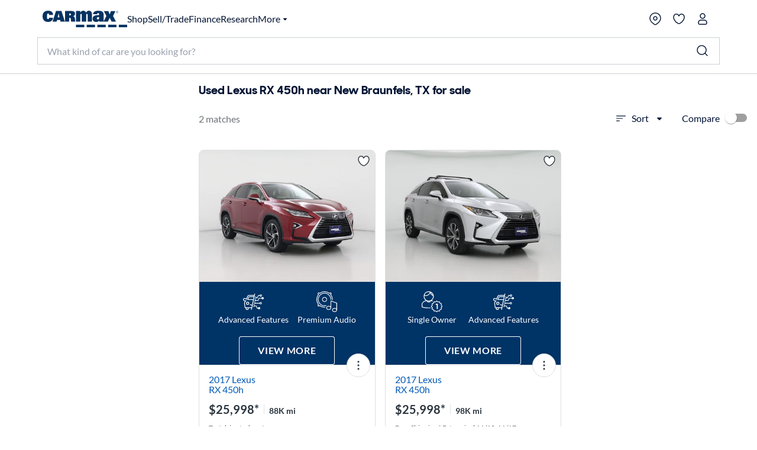

--- FILE ---
content_type: text/css
request_url: https://www.carmax.com/cars/dist/vendor.777d1c9ce5ec6a65ea4e.css
body_size: 4996
content:
.scct--car-tile{color:#565d65;display:block;font-family:Lato,Corbel,Lucida Grande,Lucida Sans Unicode,DejaVu Sans,Bitstream Vera Sans,Liberation Sans,Verdana,Verdana Ref,sans-serif;font-size:1rem;height:100%;max-width:270px;position:relative;text-align:left;transform:scale(1);width:100%}.scct--car-tile .scct--default-payment .default-payment-line{align-items:center;display:flex}.scct--car-tile .scct--default-payment .default-payment-label{color:#2a343d;font-size:18px;font-weight:700;line-height:110%}.scct--car-tile.fluid{max-width:none}.scct--car-tile.popover-open{z-index:2}.scct--car-tile.disabled .scct--car-tile--make-model-checkbox,.scct--car-tile.disabled .scct--image-carousel,.scct--car-tile.disabled .scct--image-gallery,.scct--car-tile.disabled .scct--make-model-info,.scct--car-tile.disabled .scct--price-drop-original-price,.scct--car-tile.disabled .scct--price-miles-info,.scct--car-tile.disabled .scct--store-transfer-info{opacity:.4}.scct--car-tile.disabled .scct--make-model-info,.scct--car-tile.disabled .scct--price-miles-info,.scct--car-tile.disabled a.scct--make-model-info-link{color:#6d747a!important}.scct--car-tile .scct--sr-only{border-width:0;clip:rect(0,0,0,0);height:1px;margin:-1px;overflow:hidden;padding:0;position:absolute;white-space:nowrap;width:1px}.scct--car-tile a{-webkit-text-decoration:none;text-decoration:none}.scct--car-tile--images{position:relative;z-index:-1}.scct--car-tile--images a:focus-visible{outline:none}.scct--car-tile--content{border-bottom-left-radius:8px;border-bottom-right-radius:8px;padding:1rem;position:relative}.scct--car-tile--content[data-navigate-on-click=true]{cursor:pointer}.scct--car-tile--content>*{margin:0}.scct--car-tile--content hr{border:solid #dedfe0;border-width:0 0 1px;margin:.75rem 0}.scct--car-tile--extra-content{display:none}.scct--car-tile .personalized-terms{color:#565d65;font-size:.75rem;line-height:16px}.scct--car-tile a.prequal-vsa{background-color:#005ab8;border:0;border-radius:2px;color:#fff;display:block;font-size:12px;line-height:1;margin-top:5px;padding:4px}.scct--car-tile a.prequal-vsa .prequal-vsa--label-text{display:flex;justify-content:space-between;line-height:15px}.scct--car-tile .post-calculator-terms.padded{opacity:0}.scct--car-tile--make-model-checkbox-wrapper{align-items:center;display:flex;gap:.5rem;justify-content:space-between}.scct--car-tile--make-model-checkbox-wrapper .scct--make-model-container{flex:0 1 auto;overflow:hidden}.scct--car-tile--make-model-checkbox{color:#2a343d;cursor:pointer;flex:0 0 auto}.scct--car-tile--make-model-checkbox input{cursor:pointer}.scct--car-tile.variant-b-active .scct--car-tile--content>hr:has(+.scct--store-transfer-info),.scct--car-tile.variant-c-active .scct--car-tile--content>hr:has(+.scct--store-transfer-info){display:none}@supports not selector(hr:has(+ .scct--store-transfer-info)){.scct--car-tile.variant-b-active .scct--car-tile--content>hr:first-of-type,.scct--car-tile.variant-c-active .scct--car-tile--content>hr:first-of-type{display:none}}.scct--car-tile-action-menu-content{border-radius:8px;box-shadow:0 5px 5px -3px rgba(0,38,77,.14),0 8px 10px rgba(0,38,77,.1),0 3px 14px 2px rgba(0,38,77,.08);color:#565d65;flex-direction:column;font-size:1rem;letter-spacing:normal;padding:8px 0;position:absolute;width:250px;z-index:4}.scct--car-tile-action-menu-content,.scct--car-tile-action-menu-content .scct--car-tile-action-menu-list-item{background-color:#fff;display:flex;font-family:Lato,Corbel,Lucida Grande,Lucida Sans Unicode,DejaVu Sans,Bitstream Vera Sans,Liberation Sans,Verdana,Verdana Ref,sans-serif;font-weight:400;line-height:1.5;outline:none}.scct--car-tile-action-menu-content .scct--car-tile-action-menu-list-item{align-items:center;border:none;color:#2a343d;cursor:pointer;font-size:.875rem;margin:0;padding:10px 1rem;text-align:left}.scct--car-tile-action-menu-content .scct--car-tile-action-menu-list-item:focus{background-color:#f5f6f7}.scct--car-tile-action-menu-content .scct--car-tile-action-menu-list-item .menu-icon,.scct--car-tile-action-menu-content .scct--car-tile-action-menu-list-item svg{flex:0 0 auto;height:24px;margin-right:1rem;width:24px}.scct--car-tile-action-menu-content hr{border:solid #dedfe0;border-width:0 0 1px;margin:.25rem 0;width:100%}.scct--car-tile-action-menu-content .critical-item{color:#be0000}.scct--car-tile-action-tour-stop-target{bottom:-20px;position:absolute;right:8px}.scct--car-tile-action img.more-info-selected{display:none}.scct--car-tile-action.selected{background-color:#1871c9!important}@media(hover:hover){.scct--car-tile-action.selected:hover{background-color:#c2e3fc!important}}.scct--car-tile-action svg{pointer-events:none}.scct--car-tile-action.action-menu{align-items:center;background:#fff;border:1px solid #dedfe0;border-radius:50%;box-sizing:border-box;cursor:pointer;display:flex;height:40px;justify-content:center;position:absolute;right:8px;top:-20px;width:40px;z-index:3}.scct--car-tile-action.action-menu:hover{border-color:#005ab8}.scct--car-tile-action.action-menu:hover svg path{fill:#005ab8}.scct--compare-car__checkmark{animation:scct--checkmark-in .8s ease-in-out;animation-delay:.4s;animation-fill-mode:forwards;animation-iteration-count:1;opacity:0;position:absolute;width:50px}.scct--compare-car__dots{animation:scct--dots-out .8s ease-in-out;animation-delay:.4s;animation-fill-mode:forwards;animation-iteration-count:1}.scct--compare-car__ring{animation:scct--ring-scale 1s ease-in-out;animation-delay:.4s;animation-fill-mode:forwards;animation-iteration-count:1;background-color:transparent;border:1px solid #005ab8;border-radius:50%;height:100%;opacity:0;position:absolute;width:100%}@keyframes scct--checkmark-in{0%{opacity:0;transform:rotate(180deg)}70%{transform:rotate(-30deg)}to{opacity:1;transform:rotate(0deg)}}@keyframes scct--dots-out{20%{opacity:1;transform:rotate(30deg)}60%{opacity:0}to{opacity:0;transform:rotate(-180deg)}}@keyframes scct--ring-scale{50%{opacity:1}99%{opacity:0;transform:scale(1.4)}to{transform:scale(1)}}.scct--ev-tax-credit-eligible--modal{align-items:flex-start;display:flex;flex-direction:column;justify-content:center;max-width:500px}.scct--ev-tax-credit-eligible--modal h1{color:#036;font-family:CarMaxSharpSansDisp-Bold,Frutiger,Frutiger Linotype,Univers,Calibri,Gill Sans,Gill Sans MT,Myriad Pro,Myriad,DejaVu Sans Condensed,Liberation Sans,Nimbus Sans L,Tahoma,Geneva,Helvetica Neue,Helvetica,Arial,sans-serif;font-size:20px;font-style:normal;font-weight:700;letter-spacing:.25px;line-height:150%}.scct--ev-tax-credit-eligible--modal .body-text{color:#2a343d;font-family:Lato,Corbel,Lucida Grande,Lucida Sans Unicode,DejaVu Sans,Bitstream Vera Sans,Liberation Sans,Verdana,Verdana Ref,sans-serif;font-size:1rem;font-style:normal;font-weight:400;line-height:1.5}.scct--ev-tax-credit-eligible--modal .ext-link{color:#005ab8;-webkit-text-decoration:none;text-decoration:none}.scct--ev-tax-credit-eligible--modal scct-hzn-button{display:block;margin-top:32px}.scct--base-modal{background-color:#fff;border-radius:8px;box-shadow:0 5px 5px -3px rgba(0,38,77,.14),0 8px 10px rgba(0,38,77,.1),0 3px 14px 2px rgba(0,38,77,.08);box-sizing:border-box;display:flex;flex-direction:column;margin:0;max-height:500px;max-height:min(500px,85%);max-width:350px;outline:0;overflow:hidden;padding:1.5rem;position:relative;text-align:left;width:85%;z-index:3001}.scct--base-modal--overlay{align-items:center;background-color:rgba(0,0,0,.5);color:#2a343d;display:flex;height:100vh;height:min(100vh,100%);justify-content:center;left:0;overflow:hidden;position:fixed;top:0;width:100vw;z-index:3000}.scct--base-modal--top{align-items:center;display:flex;flex-direction:column;justify-content:space-between;margin-bottom:1rem}.scct--base-modal--top.scct--base-modal--empty-title{justify-content:flex-end;margin-bottom:.5rem}.scct--base-modal--close{border-radius:4px;color:#036;height:24px;position:absolute;right:16px;top:16px;width:24px}.scct--base-modal--close:hover{background-color:unset}.scct--base-modal--close:focus{outline:none}.scct--base-modal--close:focus-visible{background-color:unset;box-shadow:0 0 0 2px #1871c9;outline:none}.scct--base-modal--close svg{fill:currentColor}.scct--base-modal--title{color:#036;font-family:CarMaxSharpSansDisp-Bold,Frutiger,Frutiger Linotype,Univers,Calibri,Gill Sans,Gill Sans MT,Myriad Pro,Myriad,DejaVu Sans Condensed,Liberation Sans,Nimbus Sans L,Tahoma,Geneva,Helvetica Neue,Helvetica,Arial,sans-serif;font-size:20px;font-style:normal;font-weight:700;letter-spacing:.25px;line-height:1.5}.scct--base-modal--header{border-bottom:1px solid #dedfe0;margin-bottom:12px;padding-bottom:12px}.scct--base-modal--body{flex:1 1 auto;overflow-x:hidden;overflow-y:scroll;overflow:hidden scroll;scrollbar-width:none;-ms-overflow-style:none;overflow:-moz-scrollbars-none}.scct--base-modal--body::-webkit-scrollbar{display:none}.scct--base-modal--body.scct--scrollhost--no-placeholder .scct--base-modal--scroll{padding-right:.5rem}.scct--base-modal--scroll{padding-right:12px}.scct--base-modal--loading-cover{align-items:center;background:#fff;bottom:0;display:flex;justify-content:center;left:0;position:absolute;right:0;top:0;z-index:1000}.scct--base-modal--footer{border-top:1px solid #dedfe0;margin-top:.5rem;padding-top:.5rem}.scct--close-accessible-button{background-color:#fff;border:none;border-radius:50%;cursor:pointer;font-size:16px;height:40px;line-height:1.5625;min-width:unset;padding:0;width:40px}.scct--close-accessible-button:focus{outline:none}.scct--close-accessible-button:focus-visible{background-color:#c2e3fc;outline:none}.scct--close-accessible-button svg{height:24px;width:24px}.scct--scrollhost--container{height:100%;position:relative}.scct--scrollhost--container.scct--scrollhost--no-placeholder .scct--scrollhost{padding-right:0}.scct--scrollhost--container.scct--scrollhost--no-placeholder .scct--scrollhost--scroll-bar{display:none}.scct--scrollhost--container .scct--scrollhost{height:100%;overflow-x:hidden;overflow-y:auto;overflow:hidden auto;padding-right:.5rem;scrollbar-width:none;-ms-overflow-style:none;overflow:-moz-scrollbars-none}.scct--scrollhost--container .scct--scrollhost::-webkit-scrollbar{display:none}.scct--scrollhost--container .scct--scrollhost.scct--scrollhost--dragging>*{pointer-events:none}.scct--scrollhost--container .scct--scrollhost--scroll-bar{background-color:#f5f6f7;border-radius:7px;bottom:0;box-sizing:border-box;height:calc(100% - 12px);padding-left:1px;position:absolute;right:6px;top:6px;width:8px;z-index:100}.scct--scrollhost--container .scct--scrollhost--scroll-bar.scct--scrollhost--scroll-bar--no-padding{height:100%;right:0;top:0}.scct--scrollhost--container .scct--scrollhost--scroll-bar .scct--scrollhost--scroll-thumb{background-color:#036;border-radius:7px;cursor:pointer;height:20px;margin-left:1px;opacity:1;position:absolute;top:0;transition:opacity .2s,background-color .2s;width:4px}.scct--scrollhost--container .scct--scrollhost--scroll-bar .scct--scrollhost--scroll-thumb:hover{background-color:#036}.scct--scrollhost--container .scct--scrollhost--scroll-bar .scct--scrollhost--scroll-thumb:after{bottom:0;content:"";display:block;left:-.5rem;position:absolute;right:-.5rem;top:0}.scct--fbs-terms{color:#2a343d;display:block;font-family:Lato,Corbel,Lucida Grande,Lucida Sans Unicode,DejaVu Sans,Bitstream Vera Sans,Liberation Sans,Verdana,Verdana Ref,sans-serif;font-size:20px;font-weight:700;line-height:24px;min-height:70px;position:relative}.scct--fbs-terms--bullet{font-size:12px;margin:0 .5rem;vertical-align:bottom}.scct--fbs-terms--rate-term{color:#565d65;font-size:12px;font-weight:400;line-height:16px}.scct--fbs-terms.padded{opacity:0}.scct--label{background-color:#abafb3;border:none;border-radius:2px;bottom:0;box-sizing:border-box;cursor:pointer;display:flex;font-family:Lato,Corbel,Lucida Grande,Lucida Sans Unicode,DejaVu Sans,Bitstream Vera Sans,Liberation Sans,Verdana,Verdana Ref,sans-serif;font-size:12px;font-weight:400;justify-content:space-between;line-height:15px;margin-top:.25rem;padding:4px 5px 5px 8px;text-align:left;white-space:normal;width:100%}.scct--label:focus{outline:2px solid #005ab8}.scct--label:focus-visible .scct--label--icon{border:1px solid;border-radius:50%}.scct--label .scct--label--info{align-items:center;display:flex;margin-left:auto}.scct--label .scct--label--icons{align-items:center;display:flex;margin-right:4px}.scct--label .scct--label--icon{align-self:center;color:inherit;height:14px;margin-left:.25rem;min-width:unset;padding:0;width:14px}.scct--label .scct--label--icon svg{fill:currentColor;height:100%}.scct--label.scct--label--preapproved{background-color:#ddf7d0;color:#1b4f09}.scct--label.scct--label--preapproved:before{border-color:#ddf7d0 transparent}.scct--label.scct--label--preapproved .scct--label--pre-approved-icon{fill:#1b4f09}.scct--label.scct--label--additionaldown{background-color:#fff9c0;color:#053361}.scct--label.scct--label--additionaldown:before{border-color:#fff9c0 transparent}.scct--label.scct--label--additionaldown .scct--label--finance-additional-icon{fill:#053361}.scct--label.scct--label--declined{background-color:#ffedef;color:#8c0404}.scct--label.scct--label--declined:before{border-color:#ffedef transparent}.scct--label.scct--label--declined .scct--label--icon{color:#053361}.scct--label.scct--label--notneeded{background-color:#e0f2ff;color:#053361}.scct--label.scct--label--notneeded:before{border-color:#e0f2ff transparent}.scct--label.scct--label--noinfo{background-color:#dedfe0;color:#053361}.scct--label.scct--label--noinfo:before{border-color:#dedfe0 transparent}.scct--label.scct--label--disabled{background-color:#f0f1f2;color:#2a343d}.scct--label.scct--label--disabled:before{border-color:#f0f1f2 transparent}.scct--fbs-terms--modal{max-height:min(700px,85%)!important;max-width:568px!important;text-align:center!important}.scct--fbs-terms--modal .scct--base-modal--title{font-family:CarMaxSharpSansDisp-Bold,Frutiger,Frutiger Linotype,Univers,Calibri,Gill Sans,Gill Sans MT,Myriad Pro,Myriad,DejaVu Sans Condensed,Liberation Sans,Nimbus Sans L,Tahoma,Geneva,Helvetica Neue,Helvetica,Arial,sans-serif;font-size:24px;line-height:36px}.scct--fbs-terms--modal-cta{margin:16px auto!important}.scct--fbs-terms--modal-cta,.scct--fbs-terms--modal-cta:hover{background-color:gold!important}.scct--fbs-terms--modal-disclaimer{color:#6d747a;font-size:12px;line-height:16px}.scct--fbs-terms--modal-copy,.scct--fbs-terms--modal-disclaimer{font-family:Lato,Corbel,Lucida Grande,Lucida Sans Unicode,DejaVu Sans,Bitstream Vera Sans,Liberation Sans,Verdana,Verdana Ref,sans-serif}.scct--fbs-terms--modal-copy{color:#2a343d;font-size:16px;line-height:24px;margin-bottom:24px}.scct--fbs-terms--modal-unavailable{margin:auto;max-width:330px}.scct--fbs-terms--modal h2{color:#036;font-family:CarMaxSharpSansDisp-Bold,Frutiger,Frutiger Linotype,Univers,Calibri,Gill Sans,Gill Sans MT,Myriad Pro,Myriad,DejaVu Sans Condensed,Liberation Sans,Nimbus Sans L,Tahoma,Geneva,Helvetica Neue,Helvetica,Arial,sans-serif;font-size:20px;line-height:30px;margin-bottom:24px}.scct--fbs-terms--modal h3{color:#036;font-family:Lato,Corbel,Lucida Grande,Lucida Sans Unicode,DejaVu Sans,Bitstream Vera Sans,Liberation Sans,Verdana,Verdana Ref,sans-serif;font-size:16px;font-weight:700;line-height:24px;margin-bottom:8px}#scct--viewButton{margin-bottom:16px;margin-top:16px}.fbs-terms--price-table{font-family:Lato,Corbel,Lucida Grande,Lucida Sans Unicode,DejaVu Sans,Bitstream Vera Sans,Liberation Sans,Verdana,Verdana Ref,sans-serif;font-size:16px;line-height:24px;margin:auto;max-width:322px;width:100%}.fbs-terms--price-table tr{align-self:center;border-bottom:1px solid #dedfe0;color:#6d747a;display:flex;justify-content:space-between;padding:8px 0}.fbs-terms--price-table tr :last-child{color:#036}.fbs-terms--price-table tr.price-table-final{border-bottom:none;color:#036;font-weight:700}.fbs-terms--price-table tr td{white-space:nowrap}.scct--fbs-available-terms-container{background-color:#eff7fc;display:flex;flex-flow:column;font-size:20px;font-weight:700;line-height:1.55;margin:0 auto .5rem;max-width:440px;padding:.5rem 0;width:100%}.scct--fbs-available-terms-container,.scct--fbs-available-terms-container .fbs-available-terms-header{color:#2a343d;font-family:Lato,Corbel,Lucida Grande,Lucida Sans Unicode,DejaVu Sans,Bitstream Vera Sans,Liberation Sans,Verdana,Verdana Ref,sans-serif;letter-spacing:normal}.scct--fbs-available-terms-container .fbs-available-terms-header{font-size:12px;font-weight:400}.scct--fbs-available-terms-container .fbs-term-tabbar{align-self:center;margin:8px 0;max-width:90%;width:350px}.scct--fbs-available-terms-container .fbs-term-tabbar .fbs-tab-button{border-right:0}.scct--fbs-available-terms-container .fbs-term-tabbar .fbs-tab-button:last-child{border-right:2px solid #005ab8}.scct--fbs-available-terms-container .scct--fbs-terms--rate-term{color:#2a343d;font-family:Lato,Corbel,Lucida Grande,Lucida Sans Unicode,DejaVu Sans,Bitstream Vera Sans,Liberation Sans,Verdana,Verdana Ref,sans-serif;font-size:12px;font-weight:400;letter-spacing:normal;margin-top:4px}.scct--fbs-available-terms-container .fbs-term-dropdown{align-self:center;width:90%}.scct--tab-bar-container{display:flex;justify-content:center;margin:32px 0 0;max-width:460px;min-height:40px;width:100%}.scct--tab-container{background-color:#fff;border:2px solid #005ab8;color:#005ab8;cursor:pointer;flex:1 1 0px;margin:0;padding:3px .5rem;text-align:center;text-transform:uppercase;width:auto}.scct--tab-container label{cursor:pointer;font-family:Lato,Corbel,Lucida Grande,Lucida Sans Unicode,DejaVu Sans,Bitstream Vera Sans,Liberation Sans,Verdana,Verdana Ref,sans-serif;font-size:14px;font-weight:700}.scct--tab-container:hover{background-color:#edf4fc}.scct--tab-container:active{background-color:#c9ddf5}.scct--tab-container.active{background-color:#005ab8;color:#fff;cursor:default}.scct--tab-container.active label{cursor:default}.scct--tab-container.active:hover{background-color:#005ab8}.scct--tab-container.first{border-radius:8px 0 0 8px}.scct--tab-container.first:focus{box-shadow:0 0 0 2px #fff,0 0 0 4px #005ab8;outline:none}.scct--tab-container.last{border-radius:0 8px 8px 0}.scct--tab-container.last:focus{box-shadow:0 0 0 2px #fff,0 0 0 4px #005ab8;outline:none}.scct--image-gallery{aspect-ratio:4/3;background-color:#f5f6f7;border-bottom:1px solid #dedfe0;overflow:hidden;position:relative}.scct--image-gallery sc-swiper-container{display:block;height:100%}.scct--image-gallery sc-swiper-container::part(container){--swiper-theme-color:#005ab8;--swiper-pagination-bullet-horizontal-gap:3px;--swiper-pagination-bullet-size:6px;--swiper-pagination-bullet-inactive-color:#fff;--swiper-pagination-bullet-inactive-opacity:1;background-color:#f5f6f7}.scct--image-gallery .scct--image-gallery__nav{border-width:0;bottom:0;cursor:pointer!important;margin:0;opacity:0;padding:0;pointer-events:none;position:absolute;top:0;transition:opacity .25s;width:60px;z-index:3}.scct--image-gallery .scct--image-gallery__nav svg{fill:#fff;filter:drop-shadow(0 2px 2px rgba(0,0,0,.5));height:auto;opacity:0;pointer-events:none;transform:scale(.5) translateX(var(--paginate-button-offset));transition:opacity .25s,transform .25s}.scct--car-tile--hovered .scct--image-gallery .scct--image-gallery__nav,.scct--image-gallery .scct--image-gallery__nav:focus-visible{opacity:1;pointer-events:auto}.scct--car-tile--hovered .scct--image-gallery .scct--image-gallery__nav svg,.scct--image-gallery .scct--image-gallery__nav:focus-visible svg{opacity:1;transform:scale(1) translateX(0)}.scct--image-gallery .scct--image-gallery__nav:focus{outline:none}.scct--image-gallery .scct--image-gallery__nav:focus-visible{border:2px solid #005ab8;box-shadow:inset 0 0 0 2px #fff;opacity:1!important;outline:none}.scct--image-gallery .scct--image-gallery__nav--prev{--paginate-button-offset:25px;background:linear-gradient(90deg,rgba(0,0,0,.35) 0,rgba(0,0,0,.344) .9%,rgba(0,0,0,.331) 3.3%,rgba(0,0,0,.311) 7.1%,rgba(0,0,0,.286) 12.2%,rgba(0,0,0,.256) 18.4%,rgba(0,0,0,.224) 25.4%,rgba(0,0,0,.19) 33.2%,rgba(0,0,0,.155) 41.5%,rgba(0,0,0,.121) 50.1%,rgba(0,0,0,.089) 59%,rgba(0,0,0,.06) 67.8%,rgba(0,0,0,.036) 76.5%,rgba(0,0,0,.017) 84.9%,rgba(0,0,0,.004) 92.8%,transparent);left:0}.scct--image-gallery .scct--image-gallery__nav--next{--paginate-button-offset:-25px;background:linear-gradient(270deg,rgba(0,0,0,.35) 0,rgba(0,0,0,.344) .9%,rgba(0,0,0,.331) 3.3%,rgba(0,0,0,.311) 7.1%,rgba(0,0,0,.286) 12.2%,rgba(0,0,0,.256) 18.4%,rgba(0,0,0,.224) 25.4%,rgba(0,0,0,.19) 33.2%,rgba(0,0,0,.155) 41.5%,rgba(0,0,0,.121) 50.1%,rgba(0,0,0,.089) 59%,rgba(0,0,0,.06) 67.8%,rgba(0,0,0,.036) 76.5%,rgba(0,0,0,.017) 84.9%,rgba(0,0,0,.004) 92.8%,transparent);right:0}.scct--image-gallery .scct--image-gallery__nav:disabled svg{display:none}.scct--image-gallery .scct--image-gallery__badges{align-content:center;align-items:center;background-color:#036;box-sizing:border-box;display:flex;flex-wrap:wrap;gap:1.25rem;height:100%;justify-content:space-evenly;overflow:hidden;padding:1rem;-webkit-text-decoration:none;text-decoration:none;width:100%}.scct--image-gallery .scct--image-gallery__badges .scct--image-gallery__badge{flex:0 1 auto;text-align:center}.scct--image-gallery .scct--image-gallery__badges .scct--image-gallery__badge svg{display:block;fill:#fff;height:35px;margin:0 auto;width:35px}.scct--image-gallery .scct--image-gallery__badges .scct--image-gallery__badge p{color:#fff;font-size:.875rem;margin:0}.scct--image-gallery .scct--image-gallery__view-more{align-items:center;background-color:#036;display:flex;height:100%;justify-content:center;width:100%}.scct--image-gallery .scct--image-gallery__view-more .scct--image-gallery__view-more-button{background-color:transparent;border-radius:4px;box-shadow:inset 0 0 0 1px #fff;color:#fff;display:inline-block;font-family:Lato,Corbel,Lucida Grande,Lucida Sans Unicode,DejaVu Sans,Bitstream Vera Sans,Liberation Sans,Verdana,Verdana Ref,sans-serif;font-size:1rem;font-style:normal;font-weight:700;height:48px;letter-spacing:.7px;line-height:48px;padding:0 32px;text-transform:uppercase;-webkit-user-select:none;-ms-user-select:none;user-select:none;white-space:nowrap}.scct--image-gallery .scct--image-gallery__view-more .scct--image-gallery__view-more-button:hover{background-color:#00264f}.scct--image-gallery .scct--image-gallery__loading{align-items:center;background-color:#f5f6f7;bottom:0;display:flex;justify-content:center;left:0;position:absolute;right:0;top:0;z-index:4}.scct--image-gallery .scct--image-gallery__image-link{display:block;height:100%;overflow:hidden;width:100%}.scct--image-gallery .scct--image-gallery__image{display:block;height:100%;object-fit:cover;width:100%}.scct--tile-shell .scct--make-model-info{color:#005ab8;font-size:1rem;font-weight:400;line-height:1;margin:0;transition:none}.scct--tile-shell .scct--make-model-info a.scct--make-model-info-link{color:#005ab8;display:inline-flex;flex-direction:column;gap:.5rem;max-width:100%;overflow:hidden}.scct--car-tile.scct--car-tile--compact .scct--tile-shell .scct--make-model-info a.scct--make-model-info-link{gap:.25rem}.scct--tile-shell .scct--make-model-info a.scct--make-model-info-link:focus-visible{outline:2px solid #005ab8;outline-offset:2px}.scct--tile-shell .scct--make-model-info a.scct--make-model-info-link:hover{color:#005ab8}.scct--tile-shell .scct--make-model-info a.scct--make-model-info-link:visited{color:#b8005b}.scct--tile-shell .scct--make-model-info .scct--make-model-info--model-trim,.scct--tile-shell .scct--make-model-info .scct--make-model-info--year-make{display:block;font-size:1rem;overflow:hidden;padding-bottom:1px;text-overflow:ellipsis;white-space:nowrap}.scct--tile-shell.viewed .scct--make-model-info a.scct--make-model-info-link,.scct--tile-shell.viewed .scct--make-model-info a.scct--make-model-info-link:hover{color:#b8005b}.scct--monthly-payment-info{align-items:center;color:#565d65;display:flex;font-size:12px;line-height:14px;margin-bottom:0;margin-top:0}.scct--monthly-payment-info.post-calculator-info{color:#2a343d;font-size:1.25rem;font-weight:700;line-height:24px}.scct--monthly-payment-info.post-calculator-info .scct--info-button{margin-top:3px}.scct--info-button{align-items:center;align-self:center;-webkit-appearance:none;appearance:none;background-color:transparent;border:none;color:#2a343d;cursor:pointer;display:inline-flex;flex-shrink:0;height:14px;justify-content:center;margin:0 0 0 .25rem;min-width:unset;padding:0;width:14px}.scct--info-button[data-size=large]{height:18px;width:18px}.scct--info-button:focus-visible{border-radius:50%;outline:1px solid currentColor}.scct--info-button svg{fill:currentColor;flex:0 0 auto;height:100%;object-fit:contain;width:100%}.scct--car-tile a.prequal-vsa.prequal-vsa--link{background:#f0f7fc;border-radius:8px;color:#005ab8;font-size:.75rem;line-height:1.2;padding:.25rem .5rem}.scct--car-tile a.prequal-vsa.prequal-vsa--link .prequal-vsa--label-text{align-items:center;line-height:inherit}.scct--car-tile a.prequal-vsa.prequal-vsa--link .prequal-vsa--label-text svg{flex-shrink:0}.scct--price-miles-info--price-wrapper{display:flex;flex-direction:column;gap:.5rem;justify-content:space-between;margin:.75rem 0}.scct--car-tile.scct--car-tile--compact .scct--price-miles-info--price-wrapper{gap:0}.scct--price-miles-info--price-wrapper .scct--price-drop-original-price{color:#565d65;font-size:.75rem;line-height:1}.scct--car-tile.scct--car-tile--compact .scct--price-miles-info--price-wrapper .scct--price-drop-original-price{font-size:.875rem;font-weight:400;line-height:inherit;margin-left:.25rem}.scct--price-miles-info--price-wrapper .scct--price-drop-original-price-amount{-webkit-text-decoration:line-through;text-decoration:line-through}.scct--price-miles-info{align-items:center;color:#2a343d;display:flex;font-weight:700;height:1.5rem;line-height:1.2;margin:0;overflow:hidden}.scct--price-miles-info .scct--price-miles-info--price-container{align-items:baseline;display:flex;flex:0 0 auto}.scct--price-miles-info .scct--price-miles-info--price{font-weight:700}.scct--price-miles-info .scct--price-miles-info--price.scct--price-miles-info--new{color:#565d65;margin-right:12px;-webkit-text-decoration:line-through;text-decoration:line-through}.scct--price-miles-info .scct--price-miles-info--divider{background-color:#dedfe0;flex:0 0 auto;height:1rem;margin:0 .5rem;width:1px}.scct--price-miles-info .scct--price-miles-info--miles{overflow:hidden;padding-bottom:1px;text-overflow:ellipsis;white-space:nowrap}.scct--car-tile.scct--car-tile--compact .scct--price-miles-info .scct--price-miles-info--miles{align-self:flex-end;font-size:.875rem}.scct--price-miles-info .scct--price-miles-info--miles,.scct--price-miles-info .scct--price-miles-info--price{font-size:1.25rem}.scct--price-miles-info .scct--price-miles-info--see-carmax-price{font-weight:400;overflow:hidden;padding-bottom:1px;text-overflow:ellipsis;white-space:nowrap}.scct--price-miles-info .scct--price-miles-info--text-before-price{font-size:.75rem;font-weight:400}.scct--price-miles-info .scct--price-drop-icon{display:flex;flex:0 0 auto;margin-right:.25rem}.scct--car-tile.scct--car-tile--compact .scct--price-miles-info .scct--price-drop-icon svg{height:16px;width:auto}.scct--ribbon{align-items:center;border:1px solid #dedfe0;border-radius:4px;box-sizing:border-box;color:#2a343d;display:flex;font-size:.875rem;height:22px;left:.5rem;margin-top:0;padding:.25rem .5rem;position:absolute;top:.5rem;-webkit-user-select:none;-ms-user-select:none;user-select:none;z-index:2}.scct--ribbon,.scct--ribbon.standard{background-color:#fff}.scct--ribbon.checked{background-color:#c5f4ae;border:none;border-radius:34px}.scct--ribbon.checked svg{margin-right:.25rem}.scct--ribbon.price-drop{background-color:#1b6b00;border-width:0;color:#fff}.scct--ribbon.fire{background-color:#ffe6fa;border-radius:100px;color:#cc0065;gap:6px}.scct--ribbon.fire svg{margin-top:2px}.scct--ribbon.ev-tax-credit{gap:4px;z-index:200}.scct--save-car-button{align-items:center;background:transparent;border:none;box-sizing:border-box;cursor:pointer;display:flex;height:40px;justify-content:center;padding:0;position:absolute;right:0;top:0;width:40px;z-index:2}.scct--save-car-button:focus-visible{border:1px solid #000;border-radius:4px}.scct--save-car-button .heart-filled svg path,.scct--save-car-button .heart-hovered svg path:nth-child(2),.scct--save-car-button .heart-hovered svg path:nth-child(3){fill:#ef007b}p.scct--store-transfer-info{font-size:.75rem;line-height:16px;margin-top:.25rem}.scct--car-tile.scct--car-tile--compact p.scct--store-transfer-info{align-items:center;display:flex}p.scct--store-transfer-info .scct--store-transfer-info--transfer{color:#565d65;display:block;line-height:16px;overflow:hidden;padding-bottom:1px;text-overflow:ellipsis;white-space:nowrap}.scct--car-tile.scct--car-tile--compact p.scct--store-transfer-info .scct--store-transfer-info--transfer{flex-grow:1}.scct--tile-shell{background-color:#fff;border:1px solid #dedfe0;border-radius:8px;box-sizing:border-box;color:#565d65;display:flex;flex-direction:column;height:100%;overflow:hidden;position:relative;transition:box-shadow .5s;z-index:-1}.scct--tile-shell:hover{border-color:#abafb3}.scct-electric-icon{background-color:transparent;border:none;cursor:pointer;display:inline-flex;flex-shrink:0;height:24px;margin:0 0 0 8px;padding:0}.scct-electric-icon scct-hzn-icon{color:#1b6b00}.scct--base-modal.electric-vehicle-type-modal{font-family:Lato,Corbel,Lucida Grande,Lucida Sans Unicode,DejaVu Sans,Bitstream Vera Sans,Liberation Sans,Verdana,Verdana Ref,sans-serif;height:568px;max-height:min(520px,85%);max-width:568px}.scct--base-modal.electric-vehicle-type-modal h2{color:#053361;display:flex;font-family:CarMaxSharpSansDisp-Bold,Frutiger,Frutiger Linotype,Univers,Calibri,Gill Sans,Gill Sans MT,Myriad Pro,Myriad,DejaVu Sans Condensed,Liberation Sans,Nimbus Sans L,Tahoma,Geneva,Helvetica Neue,Helvetica,Arial,sans-serif;font-size:clamp(1rem,2vw + .5rem,1.25rem);font-weight:700;line-height:1.2}.scct--base-modal.electric-vehicle-type-modal h2 scct-hzn-icon{color:#1b6b00;margin-right:2px}.scct--base-modal.electric-vehicle-type-modal p{color:#6d747a;font-size:16px;font-weight:400;letter-spacing:normal;line-height:1.5625}.scct--base-modal.electric-vehicle-type-modal .scct--base-modal--title{color:#053361;font-family:CarMaxSharpSansDisp-Bold,Frutiger,Frutiger Linotype,Univers,Calibri,Gill Sans,Gill Sans MT,Myriad Pro,Myriad,DejaVu Sans Condensed,Liberation Sans,Nimbus Sans L,Tahoma,Geneva,Helvetica Neue,Helvetica,Arial,sans-serif;font-size:clamp(1.25rem,1vw + 1rem,1.5rem);font-weight:700;line-height:1.2}.scct--base-modal.electric-vehicle-type-modal .learn-more-links{display:inline-block;margin-bottom:16px}.explore{display:block;margin:auto;text-align:center}

--- FILE ---
content_type: application/javascript
request_url: https://www.carmax.com/il7cof_wJ/ZTJ-rZtO/Q/YYYYkSYXXE5ahXrO/ekt7IT0/QVoGBV/UyNDU
body_size: 168551
content:
(function(){if(typeof Array.prototype.entries!=='function'){Object.defineProperty(Array.prototype,'entries',{value:function(){var index=0;const array=this;return {next:function(){if(index<array.length){return {value:[index,array[index++]],done:false};}else{return {done:true};}},[Symbol.iterator]:function(){return this;}};},writable:true,configurable:true});}}());(function(){PD();r03();Q83();var z2=function(){return dK.apply(this,[Wl,arguments]);};var EF=function(Lk,zg){return Lk<=zg;};var AR=function(){if(S4["Date"]["now"]&&typeof S4["Date"]["now"]()==='number'){return S4["Date"]["now"]();}else{return +new (S4["Date"])();}};var Lg=function(SM,js){return SM!==js;};var Ng=function(tX){var Fx=1;var XM=[];var Us=S4["Math"]["sqrt"](tX);while(Fx<=Us&&XM["length"]<6){if(tX%Fx===0){if(tX/Fx===Fx){XM["push"](Fx);}else{XM["push"](Fx,tX/Fx);}}Fx=Fx+1;}return XM;};var hN=function(OY,f9){return OY>>f9;};var QM=function(N2,jO){return N2[CR[nO]](jO);};function Q83(){GI=GD+VI*t8+Q8*t8*t8,mw=q8+MI*t8+t8*t8+t8*t8*t8,Tb=VI+MI*t8+t8*t8,fb=VI+vn*t8+t8*t8,v9=vn+vn*t8+vn*t8*t8+t8*t8*t8,Gb=gJ+q8*t8,DF=SI+t8+vn*t8*t8+t8*t8*t8,R=MI+vn*t8,FJ=GD+vn*t8+Q8*t8*t8,Zk=SI+SI*t8+nn*t8*t8+t8*t8*t8,sK=Q8+nn*t8+nn*t8*t8+t8*t8*t8,Y8=VI+vn*t8+l1*t8*t8,W4=nn+vn*t8+SI*t8*t8,E5=gJ+l1*t8+t8*t8,cw=VI+MI*t8+nn*t8*t8+t8*t8*t8,cl=VI+q8*t8+vn*t8*t8,JF=vn+MI*t8+t8*t8+t8*t8*t8,F0=Q8+Q8*t8+vn*t8*t8,hR=MI+MI*t8+l1*t8*t8+t8*t8*t8,LI=gJ+SI*t8+Q8*t8*t8,J=q8+q8*t8+t8*t8,qw=MI+t8+t8*t8+t8*t8*t8,YI=gJ+SI*t8+VI*t8*t8,X6=nn+l1*t8+t8*t8,Gl=gJ+MI*t8+vn*t8*t8,zJ=l1+q8*t8+MI*t8*t8,m1=nn+nn*t8+t8*t8,HM=Q8+MI*t8+t8*t8+t8*t8*t8,RR=Q8+MI*t8+l1*t8*t8+t8*t8*t8,sD=vn+q8*t8+VI*t8*t8,MN=gJ+SI*t8+vn*t8*t8+t8*t8*t8,EY=MI+vn*t8+l1*t8*t8+t8*t8*t8,xU=nn+VI*t8+vn*t8*t8,j1=nn+l1*t8+MI*t8*t8,Kl=GD+SI*t8+VI*t8*t8,b4=GD+Q8*t8+vn*t8*t8+t8*t8*t8,gI=GD+Q8*t8+SI*t8*t8,G4=SI+MI*t8+t8*t8,Sn=GD+VI*t8,jM=SI+gJ*t8+l1*t8*t8+t8*t8*t8,nA=Q8+SI*t8+Q8*t8*t8,pQ=vn+vn*t8+nn*t8*t8+t8*t8*t8,K9=vn+MI*t8+Q8*t8*t8+t8*t8*t8,n0=VI+Q8*t8+Q8*t8*t8,G2=Q8+gJ*t8+nn*t8*t8+t8*t8*t8,Fn=GD+nn*t8+vn*t8*t8,qQ=Q8+nn*t8+vn*t8*t8+t8*t8*t8,Ln=Q8+VI*t8,Yx=MI+MI*t8+SI*t8*t8+t8*t8*t8,Zw=nn+t8+SI*t8*t8+t8*t8*t8,mF=SI+l1*t8+t8*t8+t8*t8*t8,d5=GD+VI*t8+MI*t8*t8,WD=VI+Q8*t8,WN=q8+SI*t8+nn*t8*t8+t8*t8*t8,ML=MI+gJ*t8+vn*t8*t8+t8*t8*t8,Dj=q8+t8+Q8*t8*t8+t8*t8*t8,fg=GD+t8+t8*t8,JK=Q8+vn*t8+Q8*t8*t8+t8*t8*t8,Rx=VI+l1*t8+nn*t8*t8+t8*t8*t8,XN=vn+Q8*t8+vn*t8*t8+t8*t8*t8,d8=Q8+t8,ww=MI+t8+nn*t8*t8+t8*t8*t8,sQ=Q8+l1*t8+vn*t8*t8+t8*t8*t8,Sg=q8+MI*t8+nn*t8*t8+t8*t8*t8,sC=MI+VI*t8+SI*t8*t8+t8*t8*t8,SF=l1+t8+MI*t8*t8+t8*t8*t8,Ls=SI+t8+nn*t8*t8+t8*t8*t8,FF=Q8+gJ*t8+vn*t8*t8+t8*t8*t8,vl=q8+t8+Q8*t8*t8,WI=gJ+nn*t8+VI*t8*t8,I4=MI+gJ*t8+nn*t8*t8+t8*t8*t8,H=vn+MI*t8,HF=l1+nn*t8+nn*t8*t8+t8*t8*t8,Wg=MI+l1*t8+SI*t8*t8+t8*t8*t8,WA=vn+vn*t8+Q8*t8*t8,wl=vn+VI*t8+Q8*t8*t8,Jx=MI+nn*t8+t8*t8+t8*t8*t8,QJ=vn+MI*t8+vn*t8*t8,xw=gJ+Q8*t8+nn*t8*t8+t8*t8*t8,DX=q8+t8+l1*t8*t8+l1*t8*t8*t8,Fb=VI+q8*t8+t8*t8,fD=SI+gJ*t8+l1*t8*t8,cL=Q8+Q8*t8+SI*t8*t8+t8*t8*t8,xR=nn+l1*t8+MI*t8*t8+t8*t8*t8,wF=l1+nn*t8+SI*t8*t8+t8*t8*t8,ZX=l1+MI*t8+l1*t8*t8+t8*t8*t8,lQ=GD+nn*t8+SI*t8*t8+t8*t8*t8,tR=nn+nn*t8+VI*t8*t8,tw=Q8+SI*t8+l1*t8*t8+t8*t8*t8,gA=q8+MI*t8+t8*t8,O6=VI+l1*t8+vn*t8*t8,Jl=gJ+vn*t8+Q8*t8*t8,sn=q8+vn*t8+MI*t8*t8,sg=SI+gJ*t8+t8*t8+t8*t8*t8,tj=nn+q8*t8+t8*t8+t8*t8*t8,pD=nn+MI*t8+Q8*t8*t8,c4=SI+t8+MI*t8*t8,A8=Q8+vn*t8+MI*t8*t8,WX=nn+Q8*t8+nn*t8*t8+t8*t8*t8,P=GD+l1*t8+Q8*t8*t8,Og=Q8+SI*t8+t8*t8+t8*t8*t8,Lj=GD+VI*t8+l1*t8*t8+t8*t8*t8,xO=GD+q8*t8+t8*t8+t8*t8*t8,rA=vn+VI*t8+t8*t8,lC=Q8+VI*t8+vn*t8*t8+t8*t8*t8,I9=nn+nn*t8+t8*t8+t8*t8*t8,IS=nn+Q8*t8+vn*t8*t8,Ws=GD+Q8*t8+t8*t8+t8*t8*t8,nN=GD+vn*t8+VI*t8*t8+t8*t8*t8,Ul=l1+Q8*t8,Dx=VI+nn*t8+Q8*t8*t8+t8*t8*t8,d1=vn+gJ*t8+t8*t8,XR=MI+t8+SI*t8*t8+t8*t8*t8,Ns=GD+VI*t8+t8*t8+t8*t8*t8,AM=nn+SI*t8+l1*t8*t8+t8*t8*t8,T0=nn+vn*t8+vn*t8*t8,BJ=l1+l1*t8+Q8*t8*t8,BQ=l1+gJ*t8+vn*t8*t8+t8*t8*t8,z5=q8+SI*t8+t8*t8,F9=MI+nn*t8+MI*t8*t8+t8*t8*t8,nb=l1+gJ*t8+VI*t8*t8,M9=vn+Q8*t8+VI*t8*t8+t8*t8*t8,Qx=VI+l1*t8+t8*t8+t8*t8*t8,NL=nn+nn*t8+MI*t8*t8+t8*t8*t8,Hb=VI+gJ*t8+VI*t8*t8,f4=vn+Q8*t8+VI*t8*t8,bS=gJ+nn*t8+Q8*t8*t8,J0=GD+q8*t8+gJ*t8*t8,IF=SI+vn*t8+l1*t8*t8+t8*t8*t8,VS=nn+gJ*t8+Q8*t8*t8,T5=SI+l1*t8+l1*t8*t8,ZI=VI+l1*t8+SI*t8*t8,sF=q8+l1*t8+nn*t8*t8+t8*t8*t8,jR=q8+q8*t8+l1*t8*t8+t8*t8*t8,wU=l1+gJ*t8+SI*t8*t8,EU=GD+q8*t8+vn*t8*t8,HA=gJ+gJ*t8+t8*t8,vS=GD+nn*t8+nn*t8*t8+t8*t8*t8,Q2=gJ+l1*t8+nn*t8*t8+t8*t8*t8,bj=gJ+vn*t8+VI*t8*t8+t8*t8*t8,YK=l1+t8+SI*t8*t8+t8*t8*t8,r1=vn+VI*t8+nn*t8*t8+t8*t8*t8,dN=gJ+l1*t8+t8*t8+t8*t8*t8,zs=SI+l1*t8+nn*t8*t8+t8*t8*t8,AX=Q8+VI*t8+Q8*t8*t8,JM=q8+Q8*t8+l1*t8*t8+t8*t8*t8,N6=GD+Q8*t8,AU=Q8+gJ*t8,hF=Q8+t8+VI*t8*t8+t8*t8*t8,G=MI+vn*t8+Q8*t8*t8,wj=GD+vn*t8+SI*t8*t8+t8*t8*t8,c8=VI+SI*t8+vn*t8*t8,XY=q8+MI*t8+vn*t8*t8+t8*t8*t8,cQ=SI+Q8*t8+nn*t8*t8+t8*t8*t8,K6=VI+q8*t8+SI*t8*t8,YJ=vn+l1*t8+vn*t8*t8+t8*t8*t8,WJ=nn+SI*t8,l2=nn+VI*t8+q8*t8*t8+t8*t8*t8,TJ=l1+t8+VI*t8*t8,HO=SI+l1*t8+vn*t8*t8+t8*t8*t8,BA=GD+gJ*t8+VI*t8*t8,mj=vn+MI*t8+vn*t8*t8+t8*t8*t8,G0=SI+t8+t8*t8+t8*t8*t8,Dw=MI+l1*t8+MI*t8*t8+MI*t8*t8*t8+VI*t8*t8*t8*t8,A1=q8+nn*t8+vn*t8*t8,VN=GD+t8+VI*t8*t8+t8*t8*t8,DJ=q8+VI*t8+l1*t8*t8,bK=Q8+nn*t8+t8*t8+t8*t8*t8,T4=gJ+gJ*t8+VI*t8*t8,vM=l1+nn*t8+l1*t8*t8+t8*t8*t8,gK=nn+t8+t8*t8+t8*t8*t8,jY=gJ+VI*t8+l1*t8*t8+t8*t8*t8,q0=SI+VI*t8+Q8*t8*t8,hC=l1+q8*t8+l1*t8*t8+t8*t8*t8,pR=vn+VI*t8+SI*t8*t8+t8*t8*t8,Sj=l1+VI*t8+Q8*t8*t8+t8*t8*t8,DA=Q8+SI*t8+t8*t8,c6=l1+vn*t8+VI*t8*t8,NX=GD+l1*t8+VI*t8*t8,WM=Q8+MI*t8+nn*t8*t8+t8*t8*t8,nD=l1+gJ*t8,x5=MI+t8,lx=VI+SI*t8+vn*t8*t8+t8*t8*t8,rS=SI+l1*t8+vn*t8*t8,Ss=gJ+MI*t8+l1*t8*t8+t8*t8*t8,OI=VI+Q8*t8+MI*t8*t8,bk=VI+q8*t8+VI*t8*t8+t8*t8*t8,g0=GD+SI*t8+vn*t8*t8,DU=Q8+l1*t8+t8*t8,Eg=VI+t8+l1*t8*t8+t8*t8*t8,Ix=vn+vn*t8+t8*t8+t8*t8*t8,hQ=gJ+nn*t8+Q8*t8*t8+t8*t8*t8,bX=MI+q8*t8+l1*t8*t8,IJ=MI+Q8*t8+VI*t8*t8,dw=q8+gJ*t8+l1*t8*t8+t8*t8*t8,dA=Q8+SI*t8+l1*t8*t8,bU=gJ+vn*t8,hY=l1+vn*t8+vn*t8*t8+t8*t8*t8,kN=VI+vn*t8+l1*t8*t8+t8*t8*t8,hI=MI+VI*t8,F2=q8+vn*t8+vn*t8*t8,UR=SI+l1*t8+l1*t8*t8+t8*t8*t8,vY=Q8+l1*t8+Q8*t8*t8,V0=q8+l1*t8,s9=MI+MI*t8+vn*t8*t8+t8*t8*t8,Xk=gJ+MI*t8+vn*t8*t8+t8*t8*t8,B3=l1+nn*t8+t8*t8,KU=Q8+Q8*t8+MI*t8*t8,Nk=VI+t8+gJ*t8*t8+t8*t8*t8,PU=nn+t8+t8*t8,Jn=nn+t8+VI*t8*t8,Y5=MI+nn*t8+Q8*t8*t8,NI=Q8+Q8*t8+Q8*t8*t8,ZR=vn+gJ*t8+t8*t8+t8*t8*t8,MK=q8+SI*t8+MI*t8*t8,JY=GD+nn*t8+t8*t8+t8*t8*t8,ZF=VI+MI*t8+t8*t8+t8*t8*t8,Aj=gJ+gJ*t8+Q8*t8*t8+t8*t8*t8,xN=vn+VI*t8+t8*t8+t8*t8*t8,II=nn+gJ*t8+vn*t8*t8,NA=l1+SI*t8+SI*t8*t8,m2=l1+gJ*t8+SI*t8*t8+t8*t8*t8,bF=q8+t8+t8*t8+t8*t8*t8,Mw=SI+VI*t8+t8*t8+t8*t8*t8,YS=gJ+l1*t8+q8*t8*t8,j8=Q8+MI*t8+MI*t8*t8,A4=VI+l1*t8+MI*t8*t8,rC=q8+gJ*t8+nn*t8*t8+t8*t8*t8,pO=Q8+l1*t8+l1*t8*t8+t8*t8*t8,L6=GD+VI*t8+vn*t8*t8,Zg=MI+VI*t8+nn*t8*t8+t8*t8*t8,bw=GD+MI*t8+l1*t8*t8+t8*t8*t8,vL=Q8+vn*t8+vn*t8*t8+t8*t8*t8,CO=vn+Q8*t8+MI*t8*t8+t8*t8*t8,hb=SI+Q8*t8+VI*t8*t8,mx=nn+Q8*t8+t8*t8+t8*t8*t8,p1=MI+l1*t8+MI*t8*t8,zx=gJ+SI*t8+nn*t8*t8+t8*t8*t8,ON=VI+q8*t8+t8*t8+t8*t8*t8,El=q8+MI*t8+VI*t8*t8,JL=GD+l1*t8+l1*t8*t8+t8*t8*t8,PS=gJ+vn*t8+t8*t8,HN=MI+MI*t8+VI*t8*t8+t8*t8*t8,SK=nn+vn*t8+vn*t8*t8+t8*t8*t8,s6=Q8+SI*t8+MI*t8*t8,vA=VI+MI*t8+SI*t8*t8,sL=SI+q8*t8+VI*t8*t8+t8*t8*t8,hU=vn+SI*t8,p9=gJ+t8+nn*t8*t8+t8*t8*t8,db=Q8+gJ*t8+vn*t8*t8,QC=vn+l1*t8+SI*t8*t8,LY=nn+q8*t8+vn*t8*t8+t8*t8*t8,dF=q8+nn*t8+t8*t8+t8*t8*t8,zA=VI+t8,EN=Q8+VI*t8+t8*t8+t8*t8*t8,NN=l1+VI*t8+t8*t8+t8*t8*t8,tY=Q8+gJ*t8+t8*t8+t8*t8*t8,PL=vn+SI*t8+MI*t8*t8+t8*t8*t8,qC=l1+q8*t8+SI*t8*t8+t8*t8*t8,MA=gJ+q8*t8+vn*t8*t8,Rk=GD+SI*t8+nn*t8*t8+t8*t8*t8,LU=SI+t8+t8*t8,X=vn+Q8*t8+vn*t8*t8,kM=vn+nn*t8+vn*t8*t8+t8*t8*t8,IY=nn+l1*t8+vn*t8*t8+t8*t8*t8,C9=q8+SI*t8+vn*t8*t8+t8*t8*t8,TU=Q8+SI*t8,bC=q8+l1*t8+MI*t8*t8+t8*t8*t8,K8=MI+SI*t8+l1*t8*t8,NU=SI+t8+Q8*t8*t8,s3=VI+vn*t8+MI*t8*t8,V8=SI+gJ*t8+Q8*t8*t8,Gk=nn+Q8*t8+l1*t8*t8+t8*t8*t8,TC=l1+q8*t8+nn*t8*t8+t8*t8*t8,Q6=Q8+nn*t8+MI*t8*t8,dg=Q8+nn*t8+l1*t8*t8+t8*t8*t8,fw=Q8+vn*t8+t8*t8+t8*t8*t8,R8=gJ+t8+SI*t8*t8,xx=GD+l1*t8+nn*t8*t8+t8*t8*t8,Pb=nn+l1*t8+vn*t8*t8,W5=GD+q8*t8+MI*t8*t8,AO=l1+MI*t8+nn*t8*t8+t8*t8*t8,ER=Q8+Q8*t8+nn*t8*t8+t8*t8*t8,Dg=vn+Q8*t8,Uk=l1+t8+nn*t8*t8+t8*t8*t8,pK=q8+vn*t8+l1*t8*t8+t8*t8*t8,kJ=nn+SI*t8+MI*t8*t8,hj=gJ+q8*t8+VI*t8*t8+t8*t8*t8,Bb=MI+l1*t8+Q8*t8*t8,tn=gJ+l1*t8,Jw=vn+Q8*t8+Q8*t8*t8+t8*t8*t8,mC=vn+SI*t8+t8*t8+t8*t8*t8,zS=q8+t8+VI*t8*t8,BF=q8+gJ*t8+MI*t8*t8+t8*t8*t8,mI=gJ+l1*t8+VI*t8*t8,PJ=vn+SI*t8+Q8*t8*t8,n6=GD+nn*t8+Q8*t8*t8,s8=vn+Q8*t8+t8*t8,S1=MI+t8+VI*t8*t8,J6=vn+q8*t8+vn*t8*t8,Hw=SI+nn*t8+VI*t8*t8+t8*t8*t8,H9=q8+l1*t8+Q8*t8*t8+t8*t8*t8,BM=gJ+Q8*t8+MI*t8*t8+t8*t8*t8,w3=vn+nn*t8+vn*t8*t8,Gj=SI+q8*t8+vn*t8*t8+t8*t8*t8,vO=MI+q8*t8+t8*t8+t8*t8*t8,NS=vn+SI*t8+vn*t8*t8,JD=VI+gJ*t8+vn*t8*t8,XQ=l1+VI*t8+SI*t8*t8+t8*t8*t8,LN=Q8+SI*t8+nn*t8*t8+t8*t8*t8,As=MI+VI*t8+vn*t8*t8+t8*t8*t8,RN=SI+nn*t8+Q8*t8*t8+t8*t8*t8,C5=GD+SI*t8+l1*t8*t8,m9=gJ+vn*t8+nn*t8*t8+t8*t8*t8,JJ=nn+gJ*t8+SI*t8*t8,mJ=nn+t8+Q8*t8*t8,G6=gJ+MI*t8+l1*t8*t8,zI=Q8+MI*t8,Qk=nn+VI*t8+vn*t8*t8+t8*t8*t8,FI=SI+MI*t8+Q8*t8*t8,rY=SI+nn*t8+t8*t8+t8*t8*t8,sJ=VI+MI*t8,LO=nn+SI*t8+t8*t8+t8*t8*t8,O=nn+vn*t8,Zn=VI+MI*t8+VI*t8*t8,wO=GD+gJ*t8+l1*t8*t8+t8*t8*t8,Q3=gJ+vn*t8+MI*t8*t8,m3=SI+SI*t8+vn*t8*t8,M3=MI+MI*t8+MI*t8*t8,FU=Q8+Q8*t8+gJ*t8*t8,M8=q8+t8,kQ=VI+SI*t8+l1*t8*t8+t8*t8*t8,fM=q8+vn*t8+SI*t8*t8+t8*t8*t8,QL=Q8+q8*t8+MI*t8*t8+t8*t8*t8,Kg=MI+nn*t8+VI*t8*t8+t8*t8*t8,k3=q8+t8+l1*t8*t8,P9=vn+VI*t8+vn*t8*t8+t8*t8*t8,YU=MI+q8*t8,EX=GD+q8*t8+SI*t8*t8+t8*t8*t8,AD=vn+q8*t8+l1*t8*t8,WL=GD+SI*t8+MI*t8*t8+t8*t8*t8,C=SI+t8+l1*t8*t8,vw=SI+VI*t8+nn*t8*t8+t8*t8*t8,wx=l1+vn*t8+MI*t8*t8+t8*t8*t8,Pn=q8+gJ*t8+t8*t8,tC=Q8+MI*t8+MI*t8*t8+t8*t8*t8,dx=GD+q8*t8+MI*t8*t8+t8*t8*t8,MF=vn+SI*t8+q8*t8*t8+t8*t8*t8,TK=gJ+gJ*t8+VI*t8*t8+t8*t8*t8,L=l1+VI*t8+l1*t8*t8,q2=MI+vn*t8+MI*t8*t8+t8*t8*t8,pk=nn+SI*t8+SI*t8*t8+t8*t8*t8,z0=MI+t8+SI*t8*t8,qY=VI+t8+VI*t8*t8+t8*t8*t8,tN=l1+l1*t8+t8*t8+t8*t8*t8,b3=MI+l1*t8+VI*t8*t8,dY=q8+vn*t8+t8*t8+t8*t8*t8,L2=VI+l1*t8+q8*t8*t8+t8*t8*t8,mY=q8+vn*t8+nn*t8*t8+t8*t8*t8,qU=MI+l1*t8+vn*t8*t8,Ak=VI+VI*t8+vn*t8*t8+t8*t8*t8,tA=q8+Q8*t8+t8*t8,TQ=gJ+t8+vn*t8*t8+t8*t8*t8,x0=GD+t8+SI*t8*t8,IA=SI+l1*t8+Q8*t8*t8,cF=nn+VI*t8+SI*t8*t8+t8*t8*t8,kx=nn+MI*t8+SI*t8*t8+t8*t8*t8,g1=MI+gJ*t8+SI*t8*t8,d4=VI+q8*t8+gJ*t8*t8,xY=vn+SI*t8+nn*t8*t8+t8*t8*t8,YQ=Q8+Q8*t8+t8*t8+t8*t8*t8,zN=l1+VI*t8+VI*t8*t8+t8*t8*t8,x9=q8+q8*t8+nn*t8*t8+t8*t8*t8,NM=q8+MI*t8+q8*t8*t8+t8*t8*t8,W8=l1+Q8*t8+Q8*t8*t8,CJ=GD+MI*t8+Q8*t8*t8,T8=MI+gJ*t8+Q8*t8*t8,LF=MI+Q8*t8+t8*t8+t8*t8*t8,XX=vn+nn*t8+t8*t8,f5=q8+gJ*t8+VI*t8*t8,Rn=gJ+gJ*t8+l1*t8*t8,k9=SI+q8*t8,V9=nn+t8+l1*t8*t8+t8*t8*t8,fK=vn+q8*t8+l1*t8*t8+t8*t8*t8,B8=GD+gJ*t8+gJ*t8*t8,hX=Q8+VI*t8+SI*t8*t8+t8*t8*t8,tQ=gJ+VI*t8+t8*t8+t8*t8*t8,O1=q8+SI*t8,H8=GD+gJ*t8+t8*t8,kw=nn+gJ*t8+t8*t8+t8*t8*t8,ND=Q8+Q8*t8,vj=SI+nn*t8+SI*t8*t8+t8*t8*t8,ZQ=vn+q8*t8+MI*t8*t8+t8*t8*t8,sI=nn+l1*t8+nn*t8*t8+t8*t8*t8,KN=nn+q8*t8+nn*t8*t8+t8*t8*t8,U0=MI+nn*t8+VI*t8*t8,GR=VI+q8*t8+Q8*t8*t8+t8*t8*t8,Tk=gJ+SI*t8+t8*t8+t8*t8*t8,gx=SI+t8+Q8*t8*t8+t8*t8*t8,DQ=VI+Q8*t8+t8*t8+t8*t8*t8,fQ=GD+MI*t8+vn*t8*t8+t8*t8*t8,ps=SI+SI*t8+l1*t8*t8,N=l1+q8*t8+VI*t8*t8,SY=l1+SI*t8+vn*t8*t8+t8*t8*t8,OX=q8+q8*t8+vn*t8*t8,DN=gJ+gJ*t8+l1*t8*t8+t8*t8*t8,mg=nn+gJ*t8+l1*t8*t8+t8*t8*t8,Q5=VI+VI*t8+vn*t8*t8,nx=GD+t8+nn*t8*t8+t8*t8*t8,HU=vn+gJ*t8+VI*t8*t8,Z3=l1+MI*t8,FD=vn+t8,MQ=l1+vn*t8+t8*t8+t8*t8*t8,Cn=SI+nn*t8+VI*t8*t8,zK=vn+gJ*t8+SI*t8*t8+t8*t8*t8,Qw=nn+l1*t8+t8*t8+t8*t8*t8,tM=GD+gJ*t8+SI*t8*t8+t8*t8*t8,zl=GD+nn*t8+t8*t8,RI=MI+vn*t8+q8*t8*t8,vI=vn+q8*t8+q8*t8*t8,kK=gJ+t8+t8*t8+t8*t8*t8,KD=l1+Q8*t8+VI*t8*t8,IO=VI+t8+vn*t8*t8+t8*t8*t8,KC=GD+nn*t8+vn*t8*t8+t8*t8*t8,RQ=nn+vn*t8+t8*t8+t8*t8*t8,qN=nn+SI*t8+VI*t8*t8+t8*t8*t8,Nx=VI+vn*t8+gJ*t8*t8+t8*t8*t8,dj=GD+Q8*t8+l1*t8*t8+t8*t8*t8,VO=GD+Q8*t8+MI*t8*t8+t8*t8*t8,xb=nn+VI*t8+q8*t8*t8,AQ=q8+MI*t8+SI*t8*t8+t8*t8*t8,dO=vn+gJ*t8+vn*t8*t8+t8*t8*t8,P5=SI+gJ*t8+vn*t8*t8,Pw=l1+gJ*t8+t8*t8+t8*t8*t8,JO=l1+vn*t8+q8*t8*t8+t8*t8*t8,AA=gJ+Q8*t8+Q8*t8*t8,j4=vn+SI*t8+l1*t8*t8,Gg=gJ+nn*t8+nn*t8*t8+t8*t8*t8,fN=Q8+l1*t8+nn*t8*t8+t8*t8*t8,Oj=VI+SI*t8+nn*t8*t8+t8*t8*t8,zj=l1+q8*t8+t8*t8+t8*t8*t8,X5=SI+nn*t8+l1*t8*t8,WK=SI+VI*t8+SI*t8*t8+t8*t8*t8,vk=Q8+gJ*t8+VI*t8*t8+t8*t8*t8,g4=SI+t8,pC=Q8+Q8*t8+vn*t8*t8+t8*t8*t8,hL=gJ+MI*t8+t8*t8+t8*t8*t8,ZA=Q8+MI*t8+t8*t8,TF=VI+Q8*t8+nn*t8*t8+t8*t8*t8,f2=gJ+Q8*t8+Q8*t8*t8+t8*t8*t8,FN=l1+gJ*t8+nn*t8*t8+t8*t8*t8,lI=nn+gJ*t8+t8*t8,CS=nn+l1*t8+SI*t8*t8,SU=VI+gJ*t8+MI*t8*t8,Cw=l1+Q8*t8+t8*t8+t8*t8*t8,x4=GD+VI*t8+t8*t8,Uw=gJ+gJ*t8+t8*t8+t8*t8*t8,Js=Q8+vn*t8+l1*t8*t8+t8*t8*t8,gY=GD+MI*t8+nn*t8*t8+t8*t8*t8,jI=SI+nn*t8+Q8*t8*t8,cY=l1+Q8*t8+l1*t8*t8+t8*t8*t8,JC=SI+vn*t8+Q8*t8*t8+t8*t8*t8,zQ=gJ+q8*t8+t8*t8+t8*t8*t8,CM=vn+SI*t8+l1*t8*t8+t8*t8*t8,kj=l1+Q8*t8+vn*t8*t8+t8*t8*t8,B9=MI+vn*t8+vn*t8*t8+t8*t8*t8,Vl=q8+VI*t8,PY=nn+SI*t8+nn*t8*t8+t8*t8*t8,K1=MI+vn*t8+VI*t8*t8,Ug=Q8+l1*t8+t8*t8+t8*t8*t8,T2=VI+nn*t8+SI*t8*t8+t8*t8*t8,XO=gJ+l1*t8+SI*t8*t8+t8*t8*t8,XD=GD+MI*t8+l1*t8*t8,gF=gJ+Q8*t8+t8*t8+t8*t8*t8,tK=GD+VI*t8+SI*t8*t8+t8*t8*t8,tk=l1+nn*t8+vn*t8*t8+t8*t8*t8,BU=GD+t8+vn*t8*t8,x2=MI+t8+vn*t8*t8+t8*t8*t8,HD=nn+VI*t8+l1*t8*t8,jx=MI+SI*t8+SI*t8*t8+t8*t8*t8,QR=MI+q8*t8+MI*t8*t8+t8*t8*t8,c3=q8+Q8*t8+SI*t8*t8,Ux=vn+MI*t8+l1*t8*t8+t8*t8*t8,zL=vn+Q8*t8+t8*t8+t8*t8*t8,b0=SI+nn*t8+vn*t8*t8,AY=q8+nn*t8+vn*t8*t8+t8*t8*t8,mk=MI+nn*t8+l1*t8*t8+t8*t8*t8,lw=Q8+gJ*t8+SI*t8*t8+t8*t8*t8,KJ=l1+t8+l1*t8*t8,D6=vn+VI*t8,nS=SI+MI*t8+l1*t8*t8,qR=VI+l1*t8+MI*t8*t8+MI*t8*t8*t8+VI*t8*t8*t8*t8,mb=MI+vn*t8+vn*t8*t8,CX=VI+l1*t8+gJ*t8*t8,qM=q8+vn*t8+Q8*t8*t8+t8*t8*t8,U=gJ+t8+VI*t8*t8,MD=Q8+t8+vn*t8*t8,ZN=SI+vn*t8+MI*t8*t8+t8*t8*t8,UL=MI+gJ*t8+VI*t8*t8+t8*t8*t8,Cx=SI+q8*t8+nn*t8*t8+t8*t8*t8,Ag=Q8+t8+Q8*t8*t8+t8*t8*t8,CC=l1+gJ*t8+Q8*t8*t8+t8*t8*t8,bQ=l1+l1*t8+vn*t8*t8+t8*t8*t8,Sb=Q8+Q8*t8+VI*t8*t8,EL=GD+nn*t8+VI*t8*t8+t8*t8*t8,pU=MI+q8*t8+VI*t8*t8,JS=MI+SI*t8,S9=VI+t8+t8*t8+t8*t8*t8,IR=VI+vn*t8+nn*t8*t8+t8*t8*t8,lS=q8+VI*t8+VI*t8*t8,K5=SI+q8*t8+SI*t8*t8,k5=SI+Q8*t8+t8*t8,Hg=VI+gJ*t8+t8*t8+t8*t8*t8,jN=Q8+vn*t8+VI*t8*t8+t8*t8*t8,qb=GD+Q8*t8+l1*t8*t8,SN=gJ+l1*t8+l1*t8*t8+t8*t8*t8,z4=gJ+MI*t8+VI*t8*t8,I1=l1+SI*t8,B6=gJ+SI*t8+t8*t8,wn=SI+vn*t8+VI*t8*t8,xs=MI+gJ*t8+SI*t8*t8+t8*t8*t8,h8=GD+vn*t8+vn*t8*t8,bY=gJ+gJ*t8+SI*t8*t8+t8*t8*t8,zU=GD+gJ*t8+SI*t8*t8,lj=VI+MI*t8+vn*t8*t8+t8*t8*t8,qj=SI+nn*t8+MI*t8*t8+t8*t8*t8,Ww=gJ+gJ*t8+nn*t8*t8+t8*t8*t8,Fk=VI+nn*t8+nn*t8*t8+t8*t8*t8,Wj=q8+t8+nn*t8*t8+t8*t8*t8,sj=VI+l1*t8+VI*t8*t8+t8*t8*t8,gw=nn+vn*t8+Q8*t8*t8+t8*t8*t8,F8=Q8+t8+l1*t8*t8,Ob=MI+nn*t8+vn*t8*t8,ZL=nn+MI*t8+nn*t8*t8+t8*t8*t8,U4=VI+gJ*t8+vn*t8*t8+MI*t8*t8*t8+MI*t8*t8*t8*t8,C8=GD+vn*t8,Xl=l1+MI*t8+SI*t8*t8,pN=VI+SI*t8+t8*t8+t8*t8*t8,kF=GD+vn*t8+l1*t8*t8+t8*t8*t8,dX=l1+vn*t8+MI*t8*t8,b8=SI+VI*t8+vn*t8*t8,EQ=l1+nn*t8+Q8*t8*t8+t8*t8*t8,fR=l1+vn*t8+SI*t8*t8+t8*t8*t8,fU=nn+l1*t8,Hk=l1+MI*t8+SI*t8*t8+t8*t8*t8,QD=gJ+SI*t8,sN=VI+VI*t8+nn*t8*t8+t8*t8*t8,Z0=VI+vn*t8+VI*t8*t8,JR=VI+SI*t8+SI*t8*t8+t8*t8*t8,kg=l1+SI*t8+SI*t8*t8+t8*t8*t8,Aw=GD+nn*t8+MI*t8*t8+t8*t8*t8,lJ=vn+gJ*t8+vn*t8*t8,TM=q8+gJ*t8+Q8*t8*t8+t8*t8*t8,LM=Q8+t8+vn*t8*t8+t8*t8*t8,H5=vn+t8+VI*t8*t8,Y2=MI+SI*t8+l1*t8*t8+t8*t8*t8,nY=SI+gJ*t8+q8*t8*t8+t8*t8*t8,JQ=MI+VI*t8+VI*t8*t8+t8*t8*t8,w0=Q8+VI*t8+t8*t8,pJ=Q8+t8+nn*t8*t8+t8*t8*t8,jw=Q8+vn*t8+SI*t8*t8+t8*t8*t8,Sl=SI+q8*t8+t8*t8,cj=GD+vn*t8+MI*t8*t8+t8*t8*t8,mQ=gJ+SI*t8+VI*t8*t8+t8*t8*t8,Ok=q8+q8*t8+t8*t8+t8*t8*t8,kR=l1+SI*t8+MI*t8*t8+t8*t8*t8,l5=MI+nn*t8+t8*t8,Pl=gJ+q8*t8+SI*t8*t8,nR=nn+q8*t8+l1*t8*t8,YO=GD+vn*t8+gJ*t8*t8+t8*t8*t8,NR=SI+MI*t8+t8*t8+t8*t8*t8,ds=q8+l1*t8+t8*t8+t8*t8*t8,Qj=l1+t8+vn*t8*t8+t8*t8*t8,Rs=Q8+vn*t8+Q8*t8*t8,T3=MI+vn*t8+gJ*t8*t8,rR=MI+MI*t8+t8*t8+t8*t8*t8,K3=MI+t8+vn*t8*t8,mM=q8+q8*t8+VI*t8*t8+t8*t8*t8,TD=gJ+t8+t8*t8,qF=gJ+l1*t8+vn*t8*t8+t8*t8*t8,cK=VI+gJ*t8+vn*t8*t8+t8*t8*t8,Ig=GD+l1*t8+q8*t8*t8+t8*t8*t8,DL=Q8+nn*t8+MI*t8*t8+t8*t8*t8,WR=MI+t8+l1*t8*t8+t8*t8*t8,sw=vn+l1*t8+t8*t8+t8*t8*t8,WQ=q8+gJ*t8+SI*t8*t8+t8*t8*t8,Bw=SI+Q8*t8+SI*t8*t8,EI=VI+nn*t8+t8*t8,Nn=MI+SI*t8+SI*t8*t8,Vk=Q8+SI*t8+MI*t8*t8+t8*t8*t8,GC=nn+Q8*t8+MI*t8*t8+t8*t8*t8,tO=Q8+q8*t8+nn*t8*t8+t8*t8*t8,lR=q8+SI*t8+l1*t8*t8+t8*t8*t8,jb=Q8+nn*t8+l1*t8*t8,pS=nn+q8*t8+vn*t8*t8,Vb=GD+MI*t8,ID=nn+MI*t8+l1*t8*t8,Z2=nn+SI*t8+vn*t8*t8+t8*t8*t8,Xx=q8+l1*t8+vn*t8*t8+t8*t8*t8,E2=MI+q8*t8+VI*t8*t8+t8*t8*t8,dU=gJ+nn*t8+vn*t8*t8,CN=MI+t8+Q8*t8*t8+t8*t8*t8,rU=gJ+nn*t8+t8*t8,Lx=nn+Q8*t8+SI*t8*t8+t8*t8*t8,Z4=GD+q8*t8+vn*t8*t8+t8*t8*t8,Ek=VI+l1*t8+Q8*t8*t8+t8*t8*t8,Vj=vn+q8*t8+SI*t8*t8+t8*t8*t8,kb=vn+VI*t8+l1*t8*t8,kS=GD+Q8*t8+t8*t8,hO=VI+nn*t8+t8*t8+t8*t8*t8,RM=GD+SI*t8+SI*t8*t8+t8*t8*t8,vg=q8+gJ*t8+vn*t8*t8+t8*t8*t8,fO=SI+Q8*t8+MI*t8*t8+t8*t8*t8,rF=l1+SI*t8+t8*t8+t8*t8*t8,ks=l1+MI*t8+q8*t8*t8+t8*t8*t8,CA=l1+l1*t8+l1*t8*t8+t8*t8*t8,dL=GD+SI*t8+VI*t8*t8+t8*t8*t8,fI=VI+vn*t8+gJ*t8*t8,sR=q8+Q8*t8+nn*t8*t8+t8*t8*t8,SR=nn+vn*t8+SI*t8*t8+t8*t8*t8,rx=nn+Q8*t8+vn*t8*t8+t8*t8*t8,d0=l1+l1*t8+l1*t8*t8,fS=l1+l1*t8,cM=gJ+Q8*t8+l1*t8*t8+t8*t8*t8,VL=GD+q8*t8+nn*t8*t8+t8*t8*t8,gC=Q8+t8+q8*t8*t8+t8*t8*t8,l3=vn+vn*t8+vn*t8*t8,VK=gJ+l1*t8+Q8*t8*t8+t8*t8*t8,xQ=GD+gJ*t8+q8*t8*t8+t8*t8*t8,q3=MI+VI*t8+t8*t8,ws=vn+vn*t8+l1*t8*t8+t8*t8*t8,j5=l1+Q8*t8+MI*t8*t8,kO=SI+gJ*t8+vn*t8*t8+t8*t8*t8,wK=VI+MI*t8+l1*t8*t8+t8*t8*t8,Cj=MI+Q8*t8+vn*t8*t8+t8*t8*t8,Gw=VI+nn*t8+vn*t8*t8+t8*t8*t8,d6=q8+l1*t8+t8*t8,LK=VI+l1*t8+SI*t8*t8+t8*t8*t8,RU=q8+VI*t8+Q8*t8*t8,Dn=Q8+vn*t8,P0=l1+VI*t8+t8*t8,ED=MI+gJ*t8,Ys=VI+MI*t8+SI*t8*t8+t8*t8*t8,EC=vn+MI*t8+l1*t8*t8,FL=MI+q8*t8+vn*t8*t8+t8*t8*t8,Q0=l1+l1*t8+MI*t8*t8,TA=gJ+l1*t8+MI*t8*t8,D5=SI+MI*t8+gJ*t8*t8,Gx=SI+Q8*t8+vn*t8*t8+t8*t8*t8,kk=MI+nn*t8+nn*t8*t8+t8*t8*t8,lM=gJ+t8+Q8*t8*t8+t8*t8*t8,fj=SI+SI*t8+q8*t8*t8+t8*t8*t8,r8=Q8+SI*t8+vn*t8*t8,W1=vn+gJ*t8,Ej=gJ+gJ*t8+vn*t8*t8+t8*t8*t8,p2=gJ+SI*t8+SI*t8*t8+t8*t8*t8,xC=MI+vn*t8+nn*t8*t8+t8*t8*t8,QY=MI+q8*t8+nn*t8*t8+t8*t8*t8,RK=SI+Q8*t8+SI*t8*t8+t8*t8*t8,WY=VI+Q8*t8+vn*t8*t8+t8*t8*t8,Ms=gJ+gJ*t8+MI*t8*t8+t8*t8*t8,vK=VI+t8+nn*t8*t8+t8*t8*t8,rJ=GD+Q8*t8+MI*t8*t8,EJ=VI+VI*t8+SI*t8*t8,Ps=q8+nn*t8+SI*t8*t8+t8*t8*t8,AF=MI+l1*t8+MI*t8*t8+t8*t8*t8,gD=l1+vn*t8,YM=gJ+MI*t8+nn*t8*t8+t8*t8*t8,BR=l1+MI*t8+t8*t8+t8*t8*t8,K4=nn+VI*t8+t8*t8,QO=q8+q8*t8+vn*t8*t8+t8*t8*t8,Ab=VI+VI*t8+Q8*t8*t8,R2=Q8+t8+l1*t8*t8+t8*t8*t8,wR=nn+vn*t8+nn*t8*t8+t8*t8*t8,UF=vn+gJ*t8+l1*t8*t8+t8*t8*t8,V3=nn+VI*t8+nn*t8*t8+t8*t8*t8,A3=SI+VI*t8+l1*t8*t8+t8*t8*t8,r9=nn+t8+VI*t8*t8+t8*t8*t8,M2=gJ+t8+l1*t8*t8+t8*t8*t8,vs=MI+SI*t8+vn*t8*t8+t8*t8*t8,KF=VI+vn*t8+t8*t8+t8*t8*t8,E3=Q8+VI*t8+MI*t8*t8,Jj=l1+SI*t8+nn*t8*t8+t8*t8*t8,KM=gJ+t8+SI*t8*t8+t8*t8*t8,v6=vn+q8*t8+t8*t8+t8*t8*t8,qK=VI+VI*t8+t8*t8+t8*t8*t8,HS=MI+VI*t8+l1*t8*t8,Ow=Q8+VI*t8+l1*t8*t8+t8*t8*t8,gN=GD+gJ*t8+nn*t8*t8+t8*t8*t8,mO=nn+l1*t8+l1*t8*t8+t8*t8*t8,kU=Q8+l1*t8+MI*t8*t8,Mj=gJ+vn*t8+Q8*t8*t8+t8*t8*t8,Hs=gJ+nn*t8+vn*t8*t8+t8*t8*t8,ls=vn+MI*t8+SI*t8*t8+t8*t8*t8,Is=vn+l1*t8+l1*t8*t8+t8*t8*t8,Sw=l1+l1*t8+q8*t8*t8+t8*t8*t8,YY=GD+l1*t8+vn*t8*t8+t8*t8*t8,FC=GD+l1*t8+t8*t8+t8*t8*t8,nC=Q8+Q8*t8+l1*t8*t8+t8*t8*t8,c0=SI+l1*t8,x3=gJ+vn*t8+vn*t8*t8,Mx=Q8+vn*t8+MI*t8*t8+t8*t8*t8,OQ=VI+l1*t8+MI*t8*t8+t8*t8*t8,Kw=GD+l1*t8+Q8*t8*t8+t8*t8*t8,Bk=nn+nn*t8+vn*t8*t8+t8*t8*t8,Xw=q8+SI*t8+SI*t8*t8+t8*t8*t8,cN=nn+nn*t8+SI*t8*t8+t8*t8*t8,OU=MI+gJ*t8+l1*t8*t8,Nw=MI+t8+VI*t8*t8+t8*t8*t8,nX=VI+VI*t8+VI*t8*t8,J9=MI+Q8*t8+VI*t8*t8+t8*t8*t8,RF=q8+vn*t8+VI*t8*t8+t8*t8*t8,dk=MI+nn*t8+vn*t8*t8+t8*t8*t8,YR=l1+t8+t8*t8+t8*t8*t8,gl=l1+VI*t8+vn*t8*t8,IK=SI+VI*t8+vn*t8*t8+t8*t8*t8,VR=l1+l1*t8+nn*t8*t8+t8*t8*t8,dR=MI+nn*t8+q8*t8*t8+t8*t8*t8,OJ=l1+VI*t8+SI*t8*t8,TN=GD+nn*t8+q8*t8*t8+t8*t8*t8,Ck=MI+q8*t8+l1*t8*t8+t8*t8*t8,qA=MI+l1*t8,Os=gJ+vn*t8+SI*t8*t8+t8*t8*t8,BN=VI+gJ*t8+VI*t8*t8+t8*t8*t8,hs=GD+MI*t8+Q8*t8*t8+t8*t8*t8,mN=SI+Q8*t8+VI*t8*t8+t8*t8*t8,hl=vn+l1*t8,l4=Q8+l1*t8,CF=l1+nn*t8+t8*t8+t8*t8*t8,wJ=gJ+vn*t8+q8*t8*t8,Mg=q8+q8*t8+SI*t8*t8+t8*t8*t8,UN=GD+gJ*t8+MI*t8*t8+t8*t8*t8,bn=vn+MI*t8+q8*t8*t8,P1=vn+MI*t8+MI*t8*t8,xK=VI+q8*t8+nn*t8*t8+t8*t8*t8,OS=VI+Q8*t8+vn*t8*t8,NK=vn+t8+VI*t8*t8+t8*t8*t8,WF=MI+vn*t8+VI*t8*t8+t8*t8*t8,E0=l1+t8+t8*t8,GQ=gJ+vn*t8+MI*t8*t8+t8*t8*t8,OO=l1+gJ*t8+l1*t8*t8+t8*t8*t8,H3=SI+MI*t8+nn*t8*t8+t8*t8*t8,sX=MI+q8*t8+t8*t8,PK=nn+nn*t8+l1*t8*t8+t8*t8*t8,U5=gJ+Q8*t8+t8*t8,lF=gJ+VI*t8+vn*t8*t8+t8*t8*t8,fJ=q8+MI*t8+l1*t8*t8,rO=vn+nn*t8+SI*t8*t8+t8*t8*t8,MU=l1+l1*t8+VI*t8*t8,fk=q8+VI*t8+vn*t8*t8+t8*t8*t8,Kx=MI+l1*t8+l1*t8*t8+t8*t8*t8,lK=q8+VI*t8+nn*t8*t8+t8*t8*t8,UM=Q8+vn*t8+q8*t8*t8+t8*t8*t8,R9=SI+nn*t8+nn*t8*t8+t8*t8*t8,Cl=MI+VI*t8+vn*t8*t8,lY=GD+t8+MI*t8*t8+t8*t8*t8,kL=VI+vn*t8+Q8*t8*t8+t8*t8*t8,pX=vn+MI*t8+Q8*t8*t8,wI=SI+vn*t8+vn*t8*t8,Kb=l1+VI*t8,XU=q8+VI*t8+SI*t8*t8,S3=l1+MI*t8+l1*t8*t8,t3=vn+l1*t8+MI*t8*t8,p6=Q8+vn*t8+SI*t8*t8,YC=q8+vn*t8+MI*t8*t8+t8*t8*t8,xF=Q8+MI*t8+vn*t8*t8+t8*t8*t8,IQ=VI+q8*t8+vn*t8*t8+t8*t8*t8,S8=GD+gJ*t8,Wl=vn+nn*t8+VI*t8*t8,j2=Q8+VI*t8+nn*t8*t8+t8*t8*t8,V5=gJ+SI*t8+l1*t8*t8,tg=l1+VI*t8+vn*t8*t8+t8*t8*t8,HL=l1+Q8*t8+q8*t8*t8+t8*t8*t8,fl=q8+VI*t8+vn*t8*t8,JU=vn+Q8*t8+gJ*t8*t8,OM=l1+VI*t8+l1*t8*t8+t8*t8*t8,F6=q8+t8+vn*t8*t8,ZS=SI+Q8*t8+l1*t8*t8,xX=vn+t8+q8*t8*t8,F1=q8+gJ*t8,Mk=GD+gJ*t8+Q8*t8*t8+t8*t8*t8,CL=Q8+SI*t8+vn*t8*t8+t8*t8*t8,EK=GD+SI*t8+l1*t8*t8+t8*t8*t8,MO=MI+nn*t8+SI*t8*t8+t8*t8*t8,hM=GD+Q8*t8+nn*t8*t8+t8*t8*t8,r0=GD+q8*t8+Q8*t8*t8,wN=VI+Q8*t8+Q8*t8*t8+t8*t8*t8,qn=l1+VI*t8+Q8*t8*t8,Gn=l1+nn*t8+l1*t8*t8,An=vn+q8*t8+SI*t8*t8,RO=VI+nn*t8+MI*t8*t8+t8*t8*t8,T9=vn+l1*t8+nn*t8*t8+t8*t8*t8,xg=nn+gJ*t8+vn*t8*t8+t8*t8*t8,hA=q8+MI*t8,K0=q8+Q8*t8+MI*t8*t8,bb=MI+Q8*t8,bx=nn+MI*t8+vn*t8*t8+t8*t8*t8,Dk=MI+l1*t8+t8*t8+t8*t8*t8,Nj=vn+l1*t8+VI*t8*t8+t8*t8*t8,Rj=nn+Q8*t8+VI*t8*t8+t8*t8*t8,cg=Q8+t8+MI*t8*t8+t8*t8*t8,PN=Q8+t8+SI*t8*t8+t8*t8*t8,B1=GD+Q8*t8+vn*t8*t8,j6=l1+l1*t8+t8*t8,w=q8+SI*t8+vn*t8*t8,Ub=SI+VI*t8,FY=nn+gJ*t8+nn*t8*t8+t8*t8*t8,RS=SI+gJ*t8+MI*t8*t8,nj=SI+gJ*t8+nn*t8*t8+t8*t8*t8,L1=SI+SI*t8+gJ*t8*t8,Rg=nn+MI*t8+l1*t8*t8+t8*t8*t8,G5=GD+nn*t8+l1*t8*t8+t8*t8*t8,UI=VI+q8*t8+Q8*t8*t8,QS=nn+t8+nn*t8*t8+t8*t8*t8,Y=VI+t8+l1*t8*t8,hg=SI+SI*t8+t8*t8+t8*t8*t8,Yn=gJ+q8*t8+Q8*t8*t8,BS=gJ+q8*t8+VI*t8*t8,l6=GD+VI*t8+l1*t8*t8,sM=gJ+vn*t8+t8*t8+t8*t8*t8,LD=VI+VI*t8+l1*t8*t8+t8*t8*t8,HR=gJ+VI*t8+nn*t8*t8+t8*t8*t8,cA=vn+t8+nn*t8*t8+t8*t8*t8,B2=l1+MI*t8+vn*t8*t8+t8*t8*t8,B0=vn+nn*t8+l1*t8*t8,OC=Q8+q8*t8+vn*t8*t8+t8*t8*t8,xI=gJ+q8*t8+vn*t8*t8+t8*t8*t8,Bj=l1+gJ*t8+MI*t8*t8+t8*t8*t8,k0=GD+SI*t8,Yw=SI+q8*t8+SI*t8*t8+t8*t8*t8,qL=SI+Q8*t8+l1*t8*t8+t8*t8*t8,TR=Q8+vn*t8+nn*t8*t8+t8*t8*t8,V6=vn+Q8*t8+l1*t8*t8,MR=q8+t8+vn*t8*t8+t8*t8*t8,VD=gJ+nn*t8+l1*t8*t8,rn=vn+MI*t8+t8*t8,jg=SI+gJ*t8+MI*t8*t8+t8*t8*t8,c1=gJ+SI*t8+vn*t8*t8,hK=l1+Q8*t8+nn*t8*t8+t8*t8*t8,GN=VI+q8*t8+l1*t8*t8+t8*t8*t8,Z6=nn+gJ*t8+MI*t8*t8,m6=q8+vn*t8+VI*t8*t8,KY=GD+vn*t8+nn*t8*t8+t8*t8*t8,Fj=MI+vn*t8+t8*t8+t8*t8*t8,p0=vn+MI*t8+VI*t8*t8,r5=nn+vn*t8+MI*t8*t8,gj=GD+VI*t8+vn*t8*t8+t8*t8*t8,fX=MI+t8+Q8*t8*t8,qO=vn+gJ*t8+MI*t8*t8+t8*t8*t8,I3=MI+nn*t8+l1*t8*t8,j9=nn+q8*t8+l1*t8*t8+t8*t8*t8,Es=gJ+l1*t8+l1*t8*t8,tD=Q8+gJ*t8+SI*t8*t8,RJ=GD+gJ*t8+vn*t8*t8,KR=nn+vn*t8+l1*t8*t8+VI*t8*t8*t8+MI*t8*t8*t8*t8,CY=SI+SI*t8+VI*t8*t8+t8*t8*t8,LA=nn+SI*t8+vn*t8*t8,dM=gJ+VI*t8+SI*t8*t8+t8*t8*t8,b9=SI+t8+l1*t8*t8+t8*t8*t8,p8=SI+vn*t8+Q8*t8*t8,p5=gJ+Q8*t8+VI*t8*t8,wg=q8+Q8*t8+t8*t8+t8*t8*t8,Yk=gJ+SI*t8+Q8*t8*t8+t8*t8*t8,NO=vn+Q8*t8+nn*t8*t8+t8*t8*t8,Iw=SI+VI*t8+Q8*t8*t8+t8*t8*t8,N5=nn+MI*t8,mD=vn+l1*t8+SI*t8*t8+nn*t8*t8*t8+t8*t8*t8*t8,U3=q8+vn*t8,tF=vn+SI*t8+Q8*t8*t8+t8*t8*t8,nQ=VI+VI*t8+MI*t8*t8+t8*t8*t8,Zj=MI+Q8*t8+l1*t8*t8+t8*t8*t8,VY=gJ+MI*t8+SI*t8*t8+t8*t8*t8,GL=nn+VI*t8+t8*t8+t8*t8*t8,C0=VI+vn*t8+Q8*t8*t8,sO=gJ+SI*t8+MI*t8*t8+t8*t8*t8,W6=SI+vn*t8,rk=q8+SI*t8+VI*t8*t8+t8*t8*t8,dC=MI+SI*t8+VI*t8*t8+t8*t8*t8,VM=vn+t8+l1*t8*t8+t8*t8*t8,r6=vn+t8+t8*t8,rj=VI+VI*t8+VI*t8*t8+t8*t8*t8,ss=nn+l1*t8+SI*t8*t8+t8*t8*t8,t6=MI+SI*t8+t8*t8,PO=Q8+l1*t8+MI*t8*t8+t8*t8*t8,IM=nn+VI*t8+VI*t8*t8+t8*t8*t8,VA=Q8+l1*t8+l1*t8*t8,I=GD+t8,BY=gJ+vn*t8+vn*t8*t8+t8*t8*t8,Qb=SI+VI*t8+SI*t8*t8,kD=Q8+l1*t8+SI*t8*t8,wC=VI+Q8*t8+l1*t8*t8+t8*t8*t8,bg=SI+gJ*t8+SI*t8*t8+t8*t8*t8,Un=nn+t8+MI*t8*t8,gM=GD+MI*t8+t8*t8+t8*t8*t8,hJ=Q8+gJ*t8+l1*t8*t8,tJ=vn+vn*t8+SI*t8*t8,AI=SI+l1*t8+VI*t8*t8,gX=SI+MI*t8,jC=vn+nn*t8+gJ*t8*t8+t8*t8*t8,UA=MI+MI*t8+Q8*t8*t8,XI=nn+Q8*t8+VI*t8*t8,In=vn+vn*t8,Ox=nn+MI*t8+t8*t8+t8*t8*t8,jQ=GD+t8+vn*t8*t8+t8*t8*t8,GM=gJ+Q8*t8+VI*t8*t8+t8*t8*t8,dQ=q8+SI*t8+t8*t8+t8*t8*t8,d9=vn+VI*t8+VI*t8*t8+t8*t8*t8,Ds=VI+gJ*t8+nn*t8*t8+t8*t8*t8,Bn=MI+gJ*t8+vn*t8*t8,gs=SI+q8*t8+t8*t8+t8*t8*t8,k2=GD+vn*t8+vn*t8*t8+t8*t8*t8,G9=SI+vn*t8+nn*t8*t8+t8*t8*t8,IC=l1+Q8*t8+VI*t8*t8+t8*t8*t8,l0=l1+SI*t8+MI*t8*t8,JN=GD+VI*t8+MI*t8*t8+t8*t8*t8,O8=SI+gJ*t8+VI*t8*t8,vU=MI+SI*t8+nn*t8*t8+t8*t8*t8,PF=l1+VI*t8+nn*t8*t8+t8*t8*t8,mA=SI+SI*t8+Q8*t8*t8,c5=gJ+t8+l1*t8*t8+VI*t8*t8*t8+MI*t8*t8*t8*t8,kC=vn+vn*t8+MI*t8*t8+t8*t8*t8,p4=l1+gJ*t8+vn*t8*t8,FK=nn+l1*t8+VI*t8*t8,T1=SI+SI*t8,vN=l1+vn*t8+nn*t8*t8+t8*t8*t8,YF=GD+VI*t8+nn*t8*t8+t8*t8*t8,Z1=SI+nn*t8+gJ*t8*t8,VQ=SI+vn*t8+t8*t8+t8*t8*t8,Tl=vn+t8+SI*t8*t8,hD=gJ+vn*t8+VI*t8*t8,Dl=gJ+Q8*t8+SI*t8*t8,lN=GD+MI*t8+gJ*t8*t8+t8*t8*t8,wD=VI+vn*t8,GX=GD+l1*t8,DD=GD+q8*t8+SI*t8*t8,MM=VI+nn*t8+l1*t8*t8+t8*t8*t8,Cs=nn+vn*t8+l1*t8*t8+t8*t8*t8,E1=MI+VI*t8+q8*t8*t8,Xb=Q8+MI*t8+vn*t8*t8,Y6=GD+l1*t8+vn*t8*t8,WS=vn+gJ*t8+SI*t8*t8,wM=Q8+q8*t8+VI*t8*t8+t8*t8*t8,RC=vn+t8+t8*t8+t8*t8*t8,C2=vn+t8+vn*t8*t8+t8*t8*t8,U6=gJ+t8,T6=MI+q8*t8+vn*t8*t8,bD=Q8+t8+MI*t8*t8,gS=MI+gJ*t8+t8*t8,J4=nn+VI*t8,WC=gJ+Q8*t8+q8*t8*t8+t8*t8*t8,AS=q8+nn*t8+nn*t8*t8+t8*t8*t8,Tw=SI+vn*t8+SI*t8*t8+t8*t8*t8,F3=l1+t8,jS=gJ+VI*t8+vn*t8*t8,nM=MI+nn*t8+Q8*t8*t8+t8*t8*t8,Qs=gJ+q8*t8+nn*t8*t8+t8*t8*t8,nF=vn+MI*t8+q8*t8*t8+t8*t8*t8,GK=VI+q8*t8+MI*t8*t8+t8*t8*t8,bl=VI+l1*t8+l1*t8*t8,jU=VI+SI*t8,Wk=GD+gJ*t8+vn*t8*t8+t8*t8*t8,OF=q8+nn*t8+l1*t8*t8+t8*t8*t8,Zl=GD+SI*t8+Q8*t8*t8,KO=VI+Q8*t8+SI*t8*t8+t8*t8*t8,UO=vn+q8*t8+nn*t8*t8+t8*t8*t8,HY=vn+nn*t8+t8*t8+t8*t8*t8,F=nn+gJ*t8+l1*t8*t8,kY=nn+gJ*t8+q8*t8*t8+t8*t8*t8,fC=gJ+SI*t8+l1*t8*t8+t8*t8*t8,mU=q8+q8*t8+Q8*t8*t8,Ql=vn+gJ*t8+nn*t8*t8+t8*t8*t8,XJ=MI+SI*t8+VI*t8*t8,Uj=q8+MI*t8+MI*t8*t8+t8*t8*t8,FO=vn+vn*t8+SI*t8*t8+t8*t8*t8,bO=l1+q8*t8+vn*t8*t8+t8*t8*t8,Xs=l1+MI*t8+VI*t8*t8+t8*t8*t8,W3=q8+SI*t8+VI*t8*t8,pb=VI+l1*t8,xk=gJ+Q8*t8+vn*t8*t8+t8*t8*t8;}var lg=function PQ(hw,Ax){'use strict';var vF=PQ;switch(hw){case fU:{var cO=Ax[nn];var UQ;DC.push(xM);return UQ=r2(r2(cO[Lg(typeof Gs()[zF(g9)],wY([],[][[]]))?Gs()[zF(Kk)](g9,mL,bs,hM):Gs()[zF(jL)].apply(null,[r2(ZY),Kk,K2,qg])]))&&r2(r2(cO[gR(typeof Gs()[zF(ng)],wY([],[][[]]))?Gs()[zF(jL)](GY,r2([]),BK,cX):Gs()[zF(Kk)].call(null,r2(r2(ZY)),A9,bs,hM)][Gs()[zF(Pj)].call(null,H2,r2([]),ZY,pj)]))&&cO[gR(typeof Gs()[zF(qs)],'undefined')?Gs()[zF(jL)](Sk,r2(r2({})),nw,NF):Gs()[zF(Kk)](P2,QK,bs,hM)][Gs()[zF(Pj)](jK,jL,ZY,pj)][E9]&&gR(cO[Gs()[zF(Kk)].call(null,r2(r2({})),QQ,bs,hM)][Gs()[zF(Pj)](FQ,CQ,ZY,pj)][E9][Xg()[rM(U2)](FM,IL)](),Gs()[zF(jk)](NY,r2([]),nO,LM))?Xg()[rM(Fs)].call(null,XL,gY):Gs()[zF(nO)].call(null,mL,xL,pM,zO),DC.pop(),UQ;}break;case C8:{var fL=Ax[nn];var Qg=Ax[GD];DC.push(DR);var LR=Qg[Pg()[PR(gg)].call(null,FR,nO,fY,GY,DO,OR)];var WO=Qg[Gs()[zF(XK)](qs,GO,ZC,IK)];var rQ=Qg[SO()[A2(S2)](ck,N9)];var Jk=Qg[Xg()[rM(sY)].call(null,KK,DK)];var Bg=Qg[DM()[PC(QK)](jj,VF,OM,jL)];var gk=Qg[Cg()[QF(c9)](MC,tL,zR,H2,wk,Q9)];var LL=Qg[DM()[PC(HQ)](QK,Fg,Sx,fs)];var CK=Qg[Lg(typeof Cg()[QF(wk)],'undefined')?Cg()[QF(FR)].apply(null,[OL,Ik,P2,zw,X2,OR]):Cg()[QF(BC)].apply(null,[U9,mK,r2(r2(ZY)),D9,Zs,YN])];var mR;return mR=(gR(typeof Xg()[rM(QQ)],wY([],[][[]]))?Xg()[rM(xj)].apply(null,[zY,SQ]):Xg()[rM(Yj)](RL,gL))[Gs()[zF(tL)].apply(null,[UK,r2(E9),GO,Hg])](fL)[Gs()[zF(tL)](Tg,q9,GO,Hg)](LR,DM()[PC(EM)](rg,BO,HC,r2(E9)))[Gs()[zF(tL)].call(null,rw,r2(ZY),GO,Hg)](WO,DM()[PC(EM)](lL,BO,HC,FR))[Gs()[zF(tL)](r2(ZY),Yj,GO,Hg)](rQ,DM()[PC(EM)].apply(null,[r2(r2(ZY)),BO,HC,tL]))[Lg(typeof Gs()[zF(Yg)],wY('',[][[]]))?Gs()[zF(tL)].call(null,OL,X9,GO,Hg):Gs()[zF(jL)](gO,r2(r2(ZY)),Ew,OK)](Jk,DM()[PC(EM)].apply(null,[BC,BO,HC,r2({})]))[Gs()[zF(tL)](UK,r2({}),GO,Hg)](Bg,DM()[PC(EM)](ng,BO,HC,r2(E9)))[Gs()[zF(tL)].call(null,r2(r2({})),gQ,GO,Hg)](gk,Lg(typeof DM()[PC(gQ)],'undefined')?DM()[PC(EM)].apply(null,[r2(ZY),BO,HC,pY]):DM()[PC(ZY)](zR,bM,L9,r2(r2([]))))[Gs()[zF(tL)](r2(r2(ZY)),jk,GO,Hg)](LL,DM()[PC(EM)](zw,BO,HC,X9))[Gs()[zF(tL)](ZO,g9,GO,Hg)](CK,DM()[PC(KL)](S2,ZY,pC,DY)),DC.pop(),mR;}break;case kb:{var Vs;DC.push(BL);return Vs=r2(ZM(DM()[PC(NY)].call(null,AL,CQ,fC,z9),S4[Lg(typeof DM()[PC(bL)],wY('',[][[]]))?DM()[PC(X2)].call(null,UC,PM,JC,HQ):DM()[PC(ZY)].call(null,r2(r2(ZY)),w2,Ts,r2(r2(ZY)))][SO()[A2(sY)].call(null,nN,PM)][SO()[A2(nL)].call(null,ZR,ZY)][Xg()[rM(c2)].apply(null,[nO,Ow])])||ZM(DM()[PC(NY)](gg,CQ,fC,r2(r2(E9))),S4[DM()[PC(X2)].apply(null,[DY,PM,JC,wk])][SO()[A2(sY)].call(null,nN,PM)][Lg(typeof SO()[A2(IN)],wY('',[][[]]))?SO()[A2(nL)](ZR,ZY):SO()[A2(pM)].apply(null,[Tg,vR])][Gs()[zF(S2)](EM,U2,BO,TQ)])),DC.pop(),Vs;}break;case B8:{DC.push(jF);var O2=SO()[A2(jK)](sC,EM);try{var AK=DC.length;var NC=r2(GD);if(S4[Gs()[zF(Kk)](TY,rN,bs,Gw)][Gs()[zF(Pj)](QQ,q9,ZY,n9)]&&S4[Gs()[zF(Kk)](A9,rN,bs,Gw)][Gs()[zF(Pj)].call(null,r2(r2(E9)),ZO,ZY,n9)][E9]){var Tj=gR(S4[Gs()[zF(Kk)](Tg,Tg,bs,Gw)][Gs()[zF(Pj)](RY,r2(r2(ZY)),ZY,n9)][SO()[A2(Jg)].apply(null,[p2,H2])](YL[zM]),S4[Gs()[zF(Kk)](AL,Fs,bs,Gw)][Gs()[zF(Pj)].apply(null,[QQ,r2(ZY),ZY,n9])][E9]);var Rw=Tj?Xg()[rM(Fs)](XL,ON):gR(typeof Gs()[zF(Ij)],'undefined')?Gs()[zF(jL)].call(null,UC,r2(r2(ZY)),nK,fF):Gs()[zF(nO)].call(null,r2(ZY),DO,pM,Kj);var sx;return DC.pop(),sx=Rw,sx;}else{var V2;return DC.pop(),V2=O2,V2;}}catch(wL){DC.splice(Lw(AK,ZY),Infinity,jF);var O9;return DC.pop(),O9=O2,O9;}DC.pop();}break;case I1:{DC.push(rs);try{var LQ=DC.length;var Vg=r2([]);var qk=wY(S4[DM()[PC(jK)](DY,AL,tk,ZY)](S4[DM()[PC(X2)].call(null,zM,PM,PO,A9)][Xg()[rM(bR)](rK,Pk)]),nk(S4[DM()[PC(jK)].call(null,zR,AL,tk,Vw)](S4[Lg(typeof DM()[PC(jk)],'undefined')?DM()[PC(X2)](r2(r2({})),PM,PO,mL):DM()[PC(ZY)](X2,UY,Y9,Ij)][Lg(typeof Cg()[QF(E9)],wY([],[][[]]))?Cg()[QF(tL)](OL,rL,GF,NY,g2,w9):Cg()[QF(BC)].apply(null,[gg,n2,X9,Bs,vQ,W2])]),ZY));qk+=wY(nk(S4[Lg(typeof DM()[PC(zk)],wY([],[][[]]))?DM()[PC(jK)](DO,AL,tk,H2):DM()[PC(ZY)].call(null,xL,XF,KL,E9)](S4[Lg(typeof DM()[PC(U9)],wY([],[][[]]))?DM()[PC(X2)].apply(null,[r2(r2(ZY)),PM,PO,h9]):DM()[PC(ZY)].call(null,J2,LC,AN,EO)][Lg(typeof Gs()[zF(UK)],wY('',[][[]]))?Gs()[zF(Yg)].call(null,r2(E9),CQ,pF,AM):Gs()[zF(jL)].call(null,r2(E9),QQ,AC,t9)]),YL[Vw]),nk(S4[DM()[PC(jK)](BC,AL,tk,r2({}))](S4[DM()[PC(X2)](q9,PM,PO,A9)][Xg()[rM(qs)].call(null,Kk,SC)]),nO));qk+=wY(nk(S4[DM()[PC(jK)](MC,AL,tk,XK)](S4[DM()[PC(X2)].apply(null,[fs,PM,PO,zM])][Gs()[zF(CQ)](FQ,jj,X9,SL)]),pM),nk(S4[DM()[PC(jK)](nO,AL,tk,A9)](S4[Lg(typeof DM()[PC(pM)],wY('',[][[]]))?DM()[PC(X2)](rw,PM,PO,E9):DM()[PC(ZY)].call(null,r2({}),HK,cs,r2(r2(ZY)))][SO()[A2(EM)](qj,KQ)]),NY));qk+=wY(nk(S4[DM()[PC(jK)](gO,AL,tk,g2)](S4[DM()[PC(X2)].call(null,r2(r2(E9)),PM,PO,rg)][SO()[A2(lL)](YJ,s2)]),Yj),nk(S4[DM()[PC(jK)].apply(null,[GY,AL,tk,wk])](S4[DM()[PC(X2)](Pj,PM,PO,c9)][Xg()[rM(Ks)](KQ,M2)]),YL[FQ]));qk+=wY(nk(S4[DM()[PC(jK)](J2,AL,tk,r2(ZY))](S4[DM()[PC(X2)].call(null,UC,PM,PO,jk)][SO()[A2(bR)](JL,J2)]),QQ),nk(S4[DM()[PC(jK)](DY,AL,tk,r2(r2(ZY)))](S4[DM()[PC(X2)](Pj,PM,PO,A9)][SO()[A2(qs)](lK,c9)]),MY));qk+=wY(nk(S4[DM()[PC(jK)](xL,AL,tk,r2([]))](S4[DM()[PC(X2)].call(null,UC,PM,PO,GF)][Gs()[zF(cR)](wk,gO,zC,WY)]),jL),nk(S4[DM()[PC(jK)](S2,AL,tk,qs)](S4[DM()[PC(X2)].apply(null,[r2(E9),PM,PO,gO])][Xg()[rM(EO)].call(null,DY,Fj)]),wk));qk+=wY(nk(S4[DM()[PC(jK)].apply(null,[jK,AL,tk,pY])](S4[DM()[PC(X2)](r2([]),PM,PO,J2)][bN()[pL(FQ)].apply(null,[VC,Vw,GF,Yj,lk])]),BC),nk(S4[DM()[PC(jK)](W9,AL,tk,NQ)](S4[DM()[PC(X2)](Yj,PM,PO,KL)][Lg(typeof SO()[A2(xL)],wY('',[][[]]))?SO()[A2(Ks)](Xj,pg):SO()[A2(pM)].apply(null,[PM,Tg])]),xj));qk+=wY(nk(S4[DM()[PC(jK)](pw,AL,tk,MY)](S4[DM()[PC(X2)].apply(null,[Pj,PM,PO,zR])][Xg()[rM(P2)](TL,Eg)]),Fw),nk(S4[DM()[PC(jK)](r2(r2(E9)),AL,tk,fs)](S4[DM()[PC(X2)](r2(r2([])),PM,PO,MC)][wQ()[cC(jj)].call(null,lO,XC,FQ,Pj,VC,cR)]),X2));qk+=wY(nk(S4[DM()[PC(jK)](Yj,AL,tk,r2(r2(ZY)))](S4[gR(typeof DM()[PC(tL)],wY('',[][[]]))?DM()[PC(ZY)](xL,vC,I2,P2):DM()[PC(X2)].call(null,mL,PM,PO,KQ)][Xg()[rM(W9)].call(null,QN,Gj)]),jj),nk(S4[DM()[PC(jK)](r2([]),AL,tk,rg)](S4[gR(typeof DM()[PC(rw)],'undefined')?DM()[PC(ZY)].call(null,r2(ZY),D2,ZK,r2(r2(E9))):DM()[PC(X2)](rN,PM,PO,UK)][Xg()[rM(jk)](jk,sM)]),tL));qk+=wY(nk(S4[gR(typeof DM()[PC(EO)],'undefined')?DM()[PC(ZY)].apply(null,[zM,hk,Hj,Vw]):DM()[PC(jK)](U2,AL,tk,QK)](S4[DM()[PC(X2)].apply(null,[xL,PM,PO,Tg])][Gs()[zF(UC)](TO,pw,ms,ZF)]),Vw),nk(S4[DM()[PC(jK)](GO,AL,tk,s2)](S4[DM()[PC(X2)](r2(E9),PM,PO,fY)][SO()[A2(EO)](kN,Ts)]),FQ));qk+=wY(nk(S4[Lg(typeof DM()[PC(EM)],wY('',[][[]]))?DM()[PC(jK)](DO,AL,tk,U2):DM()[PC(ZY)](Bs,l9,Z9,s2)](S4[DM()[PC(X2)].apply(null,[XK,PM,PO,r2({})])][Xg()[rM(ZO)](wk,IM)]),gg),nk(S4[DM()[PC(jK)](bR,AL,tk,MC)](S4[DM()[PC(X2)].apply(null,[A9,PM,PO,jL])][SO()[A2(P2)].apply(null,[Hs,PX])]),fY));qk+=wY(nk(S4[DM()[PC(jK)](c9,AL,tk,rg)](S4[DM()[PC(X2)].apply(null,[GY,PM,PO,gg])][bN()[pL(gg)](VC,FR,qs,tv,Wp)]),zw),nk(S4[DM()[PC(jK)](jK,AL,tk,A9)](S4[Lg(typeof DM()[PC(vr)],'undefined')?DM()[PC(X2)](J2,PM,PO,FR):DM()[PC(ZY)](r2({}),lV,Ed,Yg)][Pg()[PR(X2)].apply(null,[Kk,fY,Fw,BC,Fs,VC])]),rg));qk+=wY(nk(S4[Lg(typeof DM()[PC(QQ)],wY([],[][[]]))?DM()[PC(jK)].call(null,Fw,AL,tk,TY):DM()[PC(ZY)].call(null,s2,Xt,AN,zM)](S4[DM()[PC(X2)].call(null,FQ,PM,PO,FR)][wQ()[cC(tL)].call(null,kh,mL,MY,DO,fr,DY)]),s2),nk(S4[DM()[PC(jK)].call(null,r2([]),AL,tk,zR)](S4[DM()[PC(X2)](rw,PM,PO,wk)][gR(typeof Xg()[rM(EO)],wY([],[][[]]))?Xg()[rM(xj)](S7,hB):Xg()[rM(jK)](D9,jR)]),J2));qk+=wY(nk(S4[DM()[PC(jK)](EM,AL,tk,r2([]))](S4[DM()[PC(X2)].apply(null,[wk,PM,PO,H2])][Cg()[QF(Vw)].apply(null,[r2(E9),dW,r2(r2({})),Kk,xj,w9])]),c9),nk(S4[gR(typeof DM()[PC(qs)],'undefined')?DM()[PC(ZY)].call(null,r2(r2({})),Av,nw,zR):DM()[PC(jK)](xj,AL,tk,H2)](S4[DM()[PC(X2)](jj,PM,PO,E9)][Xg()[rM(MC)](NY,pC)]),FR));qk+=wY(nk(S4[DM()[PC(jK)](Yg,AL,tk,TY)](S4[gR(typeof DM()[PC(gO)],wY([],[][[]]))?DM()[PC(ZY)](EM,Et,qr,XK):DM()[PC(X2)](EM,PM,PO,r2(ZY))][DM()[PC(MC)](nd,Hf,kx,r2(ZY))]),h9),nk(S4[DM()[PC(jK)](nd,AL,tk,W9)](S4[DM()[PC(X2)].apply(null,[r2(r2(E9)),PM,PO,P2])][Gs()[zF(gO)](GY,xL,MC,j9)]),YL[gg]));qk+=wY(nk(S4[DM()[PC(jK)].apply(null,[QQ,AL,tk,U2])](S4[DM()[PC(X2)].call(null,rg,PM,PO,UK)][Xg()[rM(KQ)](m7,SK)]),fs),nk(S4[Lg(typeof DM()[PC(vr)],'undefined')?DM()[PC(jK)].call(null,ZY,AL,tk,cR):DM()[PC(ZY)](NY,ZT,CZ,fY)](S4[DM()[PC(X2)](E9,PM,PO,Lv)][SO()[A2(W9)](Vf,Wr)]),KL));qk+=wY(wY(nk(S4[DM()[PC(jK)].apply(null,[UK,AL,tk,Bs])](S4[DM()[PC(Fw)].apply(null,[Sk,LZ,ws,BC])][SO()[A2(jk)](Ls,XL)]),g2),nk(S4[Lg(typeof DM()[PC(OL)],wY([],[][[]]))?DM()[PC(jK)](r2(r2(ZY)),AL,tk,Ir):DM()[PC(ZY)](r2(r2(ZY)),ZC,jr,pw)](S4[DM()[PC(X2)].call(null,Ir,PM,PO,g9)][Gs()[zF(xL)](DO,rN,fz,PK)]),YL[fY])),nk(S4[DM()[PC(jK)](RY,AL,tk,r2(r2({})))](S4[DM()[PC(X2)](s2,PM,PO,kv)][Lg(typeof SO()[A2(fs)],'undefined')?SO()[A2(ZO)].call(null,KF,Fw):SO()[A2(pM)].apply(null,[XT,dq])]),OL));var xW;return xW=qk[Xg()[rM(U2)](FM,xx)](),DC.pop(),xW;}catch(jT){DC.splice(Lw(LQ,ZY),Infinity,rs);var Xq;return Xq=Gs()[zF(nO)].call(null,EO,EM,pM,Eh),DC.pop(),Xq;}DC.pop();}break;case ED:{var wE=Ax[nn];var jd=Ax[GD];DC.push(Fp);if(Ht(jd,null)||zf(jd,wE[DM()[PC(E9)](UC,GF,EK,r2(r2(ZY)))]))jd=wE[gR(typeof DM()[PC(KL)],wY([],[][[]]))?DM()[PC(ZY)].call(null,E9,Ef,Wp,XC):DM()[PC(E9)].apply(null,[MC,GF,EK,r2(r2(E9))])];for(var nr=z6[Xg()[rM(zM)](zM,Fv)](),VB=new (S4[Xg()[rM(Fw)](MY,HN)])(jd);Gv(nr,jd);nr++)VB[nr]=wE[nr];var Oq;return DC.pop(),Oq=VB,Oq;}break;case mJ:{var Kf=Ax[nn];DC.push(mV);if(Lg(typeof S4[Gs()[zF(Yj)].apply(null,[P2,jk,Fw,sw])],gR(typeof SO()[A2(s2)],wY('',[][[]]))?SO()[A2(pM)](mz,qr):SO()[A2(QQ)].call(null,F9,Kp))&&sH(Kf[S4[Gs()[zF(Yj)](r2(r2({})),GY,Fw,sw)][wQ()[cC(RY)](QE,tL,QQ,ng,Zp,gO)]],null)||sH(Kf[Xg()[rM(Bs)].apply(null,[rw,IC])],null)){var nV;return nV=S4[Xg()[rM(Fw)].call(null,MY,sj)][DM()[PC(fz)].apply(null,[pY,Wr,JN,pM])](Kf),DC.pop(),nV;}DC.pop();}break;case gX:{DC.push(vz);try{var Jv=DC.length;var ZW=r2({});var RZ;return RZ=r2(r2(S4[DM()[PC(X2)].call(null,EM,PM,Qj,FQ)][Xg()[rM(lL)](xj,ZX)])),DC.pop(),RZ;}catch(AZ){DC.splice(Lw(Jv,ZY),Infinity,vz);var WH;return DC.pop(),WH=r2([]),WH;}DC.pop();}break;case J6:{DC.push(Kp);throw new (S4[Xg()[rM(zw)](OL,sZ)])(SO()[A2(xT)].apply(null,[nh,wT]));}break;case W6:{var LV=Ax[nn];var lB=Ax[GD];DC.push(Eq);if(r2(wh(LV,lB))){throw new (S4[Xg()[rM(zw)].apply(null,[OL,Ww])])(Gs()[zF(rN)](r2(r2([])),bR,cG,xw));}DC.pop();}break;case Pl:{DC.push(Gz);try{var Rr=DC.length;var JZ=r2({});var LG=new (S4[DM()[PC(X2)].call(null,pY,PM,fC,r2(r2([])))][SO()[A2(sY)].apply(null,[lx,PM])][SO()[A2(nL)].call(null,VE,ZY)][Xg()[rM(c2)](nO,FZ)])();var P7=new (S4[DM()[PC(X2)](DY,PM,fC,z9)][SO()[A2(sY)](lx,PM)][SO()[A2(nL)](VE,ZY)][Gs()[zF(S2)](XK,QK,BO,Fp)])();var Wd;return DC.pop(),Wd=r2({}),Wd;}catch(FE){DC.splice(Lw(Rr,ZY),Infinity,Gz);var GE;return GE=gR(FE[DM()[PC(Yj)].apply(null,[s2,nO,bt,zM])][Xg()[rM(c9)](GY,Az)],Xg()[rM(zw)].call(null,OL,qL)),DC.pop(),GE;}DC.pop();}break;case Ob:{DC.push(Yp);try{var OW=DC.length;var WV=r2(GD);var Br=YL[ZY];var Wh=S4[Lg(typeof Xg()[rM(kv)],wY([],[][[]]))?Xg()[rM(Vw)](xT,Nj):Xg()[rM(xj)](Tx,PV)][DM()[PC(XZ)].call(null,rw,ms,bk,MY)](S4[Xg()[rM(pF)](Lp,tk)][gR(typeof DM()[PC(Sk)],'undefined')?DM()[PC(ZY)].apply(null,[gO,R7,x7,cR]):DM()[PC(NY)](rN,CQ,AM,kv)],DM()[PC(TE)](zw,Vw,dM,rw));if(Wh){Br++;r2(r2(Wh[Lg(typeof DM()[PC(KQ)],'undefined')?DM()[PC(FQ)](XC,IN,gx,fs):DM()[PC(ZY)](jj,Xd,kr,Pj)]))&&zf(Wh[gR(typeof DM()[PC(gO)],wY('',[][[]]))?DM()[PC(ZY)](r2({}),wv,xd,kv):DM()[PC(FQ)](UK,IN,gx,FR)][Xg()[rM(U2)](FM,Hs)]()[SO()[A2(HQ)].call(null,sQ,ZC)](Gs()[zF(HQ)].apply(null,[Kk,pY,qV,xs])),bq(YL[pM]))&&Br++;}var hq=Br[Xg()[rM(U2)].call(null,FM,Hs)]();var Tz;return DC.pop(),Tz=hq,Tz;}catch(Xf){DC.splice(Lw(OW,ZY),Infinity,Yp);var FT;return FT=SO()[A2(jK)](jC,EM),DC.pop(),FT;}DC.pop();}break;case cA:{var mv=Ax[nn];DC.push(NY);var hW=Lg(typeof Xg()[rM(rN)],'undefined')?Xg()[rM(Yj)](RL,T7):Xg()[rM(xj)](qd,L7);var Ah=Xg()[rM(Yj)](RL,T7);var JW=SO()[A2(SZ)].apply(null,[bZ,kv]);var gr=[];try{var ZG=DC.length;var vT=r2(r2(nn));try{hW=mv[xq()[kz(FQ)](zh,Yj,X2,AH,MC)];}catch(zq){DC.splice(Lw(ZG,ZY),Infinity,NY);if(zq[DM()[PC(c9)].call(null,fz,Kt,j7,r2(r2(E9)))][bN()[pL(FR)].call(null,IN,QQ,pM,vr,vh)](JW)){hW=Gs()[zF(KQ)](zM,qs,Pj,Mt);}}var ST=S4[Gs()[zF(NY)](Kk,xj,Uf,Rh)][DM()[PC(D9)].call(null,CQ,bR,vV,zM)](fq(S4[Gs()[zF(NY)](UC,U2,Uf,Rh)][bN()[pL(jj)](Av,Yj,DO,gO,gW)](),kE))[Xg()[rM(U2)].call(null,FM,tH)]();mv[xq()[kz(FQ)](zh,Yj,xL,AH,X2)]=ST;Ah=Lg(mv[xq()[kz(FQ)].call(null,zh,Yj,r2(r2(ZY)),AH,nd)],ST);gr=[kV(W6,[DM()[PC(FQ)](FQ,IN,Hv,pw),hW]),kV(W6,[DM()[PC(RY)](gO,PG,Ih,MC),LW(Ah,ZY)[gR(typeof Xg()[rM(bR)],'undefined')?Xg()[rM(xj)].apply(null,[Hp,L7]):Xg()[rM(U2)](FM,tH)]()])];var bd;return DC.pop(),bd=gr,bd;}catch(QT){DC.splice(Lw(ZG,ZY),Infinity,NY);gr=[kV(W6,[DM()[PC(FQ)].call(null,r2(r2([])),IN,Hv,qs),hW]),kV(W6,[DM()[PC(RY)].apply(null,[r2(r2({})),PG,Ih,ng]),Ah])];}var TH;return DC.pop(),TH=gr,TH;}break;case tn:{var bH=Ax[nn];DC.push(Zr);var PE=SO()[A2(jK)].apply(null,[bx,EM]);try{var zG=DC.length;var C7=r2(r2(nn));if(bH[Lg(typeof Gs()[zF(EO)],'undefined')?Gs()[zF(Kk)](r2(r2(ZY)),z9,bs,bT):Gs()[zF(jL)](Yj,Pj,xV,EM)][Gs()[zF(P2)](r2(r2(E9)),wk,BC,Kz)]){var Rt=bH[Lg(typeof Gs()[zF(mL)],wY('',[][[]]))?Gs()[zF(Kk)].apply(null,[tv,fY,bs,bT]):Gs()[zF(jL)].apply(null,[r2(r2([])),KL,cH,Dh])][Gs()[zF(P2)](Ks,r2(r2([])),BC,Kz)][Xg()[rM(U2)].call(null,FM,hT)]();var vW;return DC.pop(),vW=Rt,vW;}else{var dG;return DC.pop(),dG=PE,dG;}}catch(Bx){DC.splice(Lw(zG,ZY),Infinity,Zr);var Nd;return DC.pop(),Nd=PE,Nd;}DC.pop();}break;case In:{var O7=Ax[nn];DC.push(xj);var rd=Xg()[rM(SZ)](Bh,ff);var SG=Lg(typeof Xg()[rM(rw)],'undefined')?Xg()[rM(SZ)](Bh,ff):Xg()[rM(xj)].call(null,pr,gG);if(O7[DM()[PC(Fw)](r2({}),LZ,FW,xL)]){var ET=O7[DM()[PC(Fw)](UK,LZ,FW,pM)][DM()[PC(wT)].call(null,OL,DO,Lv,qs)](SO()[A2(QK)](DW,zw));var RE=ET[DM()[PC(rK)].apply(null,[FR,s2,A9,g2])](DM()[PC(xT)](s2,md,gZ,QK));if(RE){var rr=RE[Xg()[rM(qh)].apply(null,[ng,Nf])](Lg(typeof Xg()[rM(SZ)],wY([],[][[]]))?Xg()[rM(Jg)](pM,Qt):Xg()[rM(xj)](DB,tr));if(rr){rd=RE[gR(typeof wQ()[cC(jj)],wY([],[][[]]))?wQ()[cC(nO)].call(null,AN,Kt,vp,TY,S2,nO):wQ()[cC(J2)](bs,r2(r2([])),BC,bR,sr,g2)](rr[SO()[A2(g9)].apply(null,[rK,nO])]);SG=RE[wQ()[cC(J2)].call(null,bs,gO,BC,S2,sr,r2(r2({})))](rr[bN()[pL(J2)](gQ,rg,KQ,fY,GW)]);}}}var UV;return UV=kV(W6,[SO()[A2(gQ)].call(null,Hh,t9),rd,DM()[PC(qV)](gg,KK,BW,ZY),SG]),DC.pop(),UV;}break;case T8:{DC.push(cW);if(r2(S4[DM()[PC(X2)](r2(r2({})),PM,Wt,tv)][gR(typeof Gs()[zF(tv)],wY('',[][[]]))?Gs()[zF(jL)](rN,r2(ZY),DK,UY):Gs()[zF(tv)].apply(null,[tv,tv,pw,JE])])){var xr=gR(typeof S4[DM()[PC(X2)](KL,PM,Wt,g9)][Xg()[rM(pW)](Uf,xE)],SO()[A2(QQ)].call(null,Bd,Kp))?Xg()[rM(Fs)](XL,UE):Xg()[rM(DO)](zR,sI);var cp;return DC.pop(),cp=xr,cp;}var Zq;return Zq=SO()[A2(jK)].call(null,gs,EM),DC.pop(),Zq;}break;case gJ:{DC.push(EG);var LE;return LE=gR(typeof S4[DM()[PC(X2)].apply(null,[r2(E9),PM,V3,tv])][xq()[kz(tL)](HG,tL,UK,QK,Kk)],DM()[PC(s2)].apply(null,[r2({}),tv,GG,J2]))||gR(typeof S4[DM()[PC(X2)](jL,PM,V3,jL)][wQ()[cC(X2)].apply(null,[Yg,MC,gg,zw,mr,r2(r2(E9))])],DM()[PC(s2)](r2(E9),tv,GG,r2(r2(E9))))||gR(typeof S4[DM()[PC(X2)](z9,PM,V3,s2)][DM()[PC(ZO)].call(null,r2(E9),FR,FN,QK)],Lg(typeof DM()[PC(fY)],wY('',[][[]]))?DM()[PC(s2)].call(null,rN,tv,GG,zk):DM()[PC(ZY)](q9,rw,Nr,r2(r2(ZY)))),DC.pop(),LE;}break;case Q6:{DC.push(vQ);if(S4[DM()[PC(X2)](fz,PM,IE,r2([]))][Lg(typeof Xg()[rM(zM)],wY('',[][[]]))?Xg()[rM(Av)](jj,rG):Xg()[rM(xj)].apply(null,[nW,A9])]){if(S4[gR(typeof Xg()[rM(W9)],wY([],[][[]]))?Xg()[rM(xj)].call(null,x7,ph):Xg()[rM(Vw)].apply(null,[xT,E7])][DM()[PC(XZ)](gO,ms,z7,q9)](S4[DM()[PC(X2)].apply(null,[W9,PM,IE,c9])][Xg()[rM(Av)].call(null,jj,rG)][DM()[PC(NY)].apply(null,[Ks,CQ,jV,r2(r2({}))])],DM()[PC(cG)](nd,JG,v6,W9))){var Yz;return Yz=Xg()[rM(Fs)].apply(null,[XL,Id]),DC.pop(),Yz;}var AW;return AW=Xg()[rM(DO)](zR,Fk),DC.pop(),AW;}var OH;return OH=Lg(typeof SO()[A2(BC)],wY('',[][[]]))?SO()[A2(jK)].call(null,GL,EM):SO()[A2(pM)].apply(null,[hf,CE]),DC.pop(),OH;}break;case vn:{DC.push(Kv);var sT=SO()[A2(jK)](wg,EM);try{var Cz=DC.length;var lt=r2(GD);if(S4[Gs()[zF(Kk)].apply(null,[r2(ZY),r2(ZY),bs,fh])]&&S4[Gs()[zF(Kk)](Lv,Ij,bs,fh)][Cg()[QF(KL)](DY,Wv,zM,QQ,jL,Gh)]&&S4[Gs()[zF(Kk)].call(null,r2(r2(ZY)),Pj,bs,fh)][Cg()[QF(KL)](cR,Wv,Ks,Bs,jL,Gh)][Xg()[rM(md)].apply(null,[qH,fF])]){var rf=S4[Gs()[zF(Kk)](cR,r2(E9),bs,fh)][Lg(typeof Cg()[QF(xj)],wY([],[][[]]))?Cg()[QF(KL)].call(null,fz,Wv,GO,XC,jL,Gh):Cg()[QF(BC)].apply(null,[jk,DE,MY,S2,Oz,zz])][Xg()[rM(md)].apply(null,[qH,fF])][Xg()[rM(U2)].call(null,FM,sv)]();var Tv;return DC.pop(),Tv=rf,Tv;}else{var IZ;return DC.pop(),IZ=sT,IZ;}}catch(pE){DC.splice(Lw(Cz,ZY),Infinity,Kv);var fG;return DC.pop(),fG=sT,fG;}DC.pop();}break;case fS:{var qz=Ax[nn];DC.push(rE);var Op=qz[Gs()[zF(Kk)](r2(E9),jK,bs,Lx)][DM()[PC(SZ)].call(null,fs,AH,Vk,A9)];if(Op){var xB=Op[Xg()[rM(U2)](FM,Rx)]();var ZV;return DC.pop(),ZV=xB,ZV;}else{var UH;return UH=SO()[A2(jK)](Mj,EM),DC.pop(),UH;}DC.pop();}break;case Sn:{var Mr;DC.push(Ep);return Mr=r2(r2(S4[DM()[PC(X2)](KQ,PM,CA,zk)][Pg()[PR(Fw)](Lp,MY,CQ,HQ,zw,mt)])),DC.pop(),Mr;}break;case rA:{DC.push(Ez);var sE=SO()[A2(jK)].call(null,q2,EM);if(S4[Gs()[zF(Kk)](c9,D9,bs,Ak)]&&S4[Gs()[zF(Kk)](S2,h9,bs,Ak)][Lg(typeof Gs()[zF(XK)],wY([],[][[]]))?Gs()[zF(Pj)](z9,fs,ZY,XG):Gs()[zF(jL)](r2([]),UK,w9,cT)]&&S4[Gs()[zF(Kk)].call(null,mL,r2(r2([])),bs,Ak)][Gs()[zF(Pj)](Fs,Kt,ZY,XG)][Gs()[zF(Kt)](BC,X9,GF,QL)]){var Uv=S4[Gs()[zF(Kk)](r2(r2({})),CQ,bs,Ak)][Gs()[zF(Pj)].call(null,BC,Yg,ZY,XG)][Gs()[zF(Kt)](Sk,U2,GF,QL)];try{var Kq=DC.length;var vq=r2(GD);var WG=S4[Gs()[zF(NY)](zR,r2({}),Uf,zv)][DM()[PC(D9)](fY,bR,Sq,MC)](fq(S4[Gs()[zF(NY)](DO,Kt,Uf,zv)][bN()[pL(jj)](xv,Yj,U9,Ij,gW)](),kE))[Xg()[rM(U2)](FM,SC)]();S4[Gs()[zF(Kk)](UK,MY,bs,Ak)][Gs()[zF(Pj)](r2(r2(E9)),gg,ZY,XG)][Gs()[zF(Kt)].call(null,xL,Kt,GF,QL)]=WG;var HB=gR(S4[Gs()[zF(Kk)].call(null,qs,r2([]),bs,Ak)][Gs()[zF(Pj)].apply(null,[Sk,KL,ZY,XG])][Gs()[zF(Kt)].apply(null,[r2(r2(ZY)),jk,GF,QL])],WG);var IV=HB?Xg()[rM(Fs)].apply(null,[XL,lx]):gR(typeof Gs()[zF(Tg)],wY([],[][[]]))?Gs()[zF(jL)].apply(null,[r2(E9),rw,th,RH]):Gs()[zF(nO)].call(null,A9,r2(ZY),pM,YG);S4[Gs()[zF(Kk)](wk,X2,bs,Ak)][Lg(typeof Gs()[zF(Fw)],wY([],[][[]]))?Gs()[zF(Pj)].call(null,H2,zk,ZY,XG):Gs()[zF(jL)].apply(null,[fY,rg,BE,IT])][Gs()[zF(Kt)](jL,Fw,GF,QL)]=Uv;var MZ;return DC.pop(),MZ=IV,MZ;}catch(qq){DC.splice(Lw(Kq,ZY),Infinity,Ez);if(Lg(S4[Gs()[zF(Kk)](r2(r2(E9)),s2,bs,Ak)][Gs()[zF(Pj)].call(null,zM,BC,ZY,XG)][Gs()[zF(Kt)](Fw,MC,GF,QL)],Uv)){S4[gR(typeof Gs()[zF(KL)],wY([],[][[]]))?Gs()[zF(jL)].call(null,EM,J2,OB,HQ):Gs()[zF(Kk)].call(null,Kk,r2({}),bs,Ak)][Lg(typeof Gs()[zF(NQ)],wY([],[][[]]))?Gs()[zF(Pj)](NQ,OL,ZY,XG):Gs()[zF(jL)](r2(E9),r2(r2(E9)),Fr,mT)][Gs()[zF(Kt)](pw,H2,GF,QL)]=Uv;}var YW;return DC.pop(),YW=sE,YW;}}else{var I7;return DC.pop(),I7=sE,I7;}DC.pop();}break;case k0:{DC.push(hf);var hV=r2(r2(nn));try{var k7=DC.length;var Vd=r2([]);if(S4[DM()[PC(X2)](xL,PM,Ms,nO)][Xg()[rM(lL)].call(null,xj,VK)]){S4[DM()[PC(X2)](X2,PM,Ms,pY)][Lg(typeof Xg()[rM(A9)],'undefined')?Xg()[rM(lL)](xj,VK):Xg()[rM(xj)](cf,PH)][Gs()[zF(ng)].call(null,zk,QQ,wr,vS)](SO()[A2(mL)].apply(null,[v9,J7]),Gs()[zF(EO)](Ks,r2(E9),Dq,KY));S4[DM()[PC(X2)](r2({}),PM,Ms,GO)][gR(typeof Xg()[rM(Kk)],wY('',[][[]]))?Xg()[rM(xj)](Zz,XC):Xg()[rM(lL)].call(null,xj,VK)][wQ()[cC(s2)](BO,zR,jL,P2,Zt,zw)](SO()[A2(mL)](v9,J7));hV=r2(nn);}}catch(cz){DC.splice(Lw(k7,ZY),Infinity,hf);}var dH;return DC.pop(),dH=hV,dH;}break;case I:{DC.push(Dt);try{var kt=DC.length;var Cv=r2({});var qx;return qx=r2(r2(S4[DM()[PC(X2)](r2(r2(E9)),PM,VY,RY)][Gs()[zF(X9)](kv,E9,FR,fQ)])),DC.pop(),qx;}catch(vE){DC.splice(Lw(kt,ZY),Infinity,Dt);var d7;return DC.pop(),d7=r2([]),d7;}DC.pop();}break;case V0:{DC.push(g7);var b7=SO()[A2(jK)](vg,EM);try{var jB=DC.length;var St=r2(r2(nn));if(S4[Gs()[zF(Kk)].call(null,S2,U9,bs,Q2)][Gs()[zF(Pj)](Kk,Fw,ZY,jq)]&&S4[gR(typeof Gs()[zF(jk)],wY([],[][[]]))?Gs()[zF(jL)].apply(null,[EM,bR,ZE,FB]):Gs()[zF(Kk)].apply(null,[rN,r2(ZY),bs,Q2])][Gs()[zF(Pj)](cR,MC,ZY,jq)][E9]&&S4[Gs()[zF(Kk)](jL,MY,bs,Q2)][Gs()[zF(Pj)](XK,gO,ZY,jq)][E9][YL[ZY]]&&S4[Lg(typeof Gs()[zF(Yg)],wY('',[][[]]))?Gs()[zF(Kk)].call(null,Lv,r2(E9),bs,Q2):Gs()[zF(jL)](E9,U9,Z9,Jz)][gR(typeof Gs()[zF(Yg)],'undefined')?Gs()[zF(jL)].apply(null,[r2(r2(ZY)),h9,bE,ms]):Gs()[zF(Pj)](W9,qs,ZY,jq)][E9][E9][Xg()[rM(Ft)](zp,v7)]){var Cr=gR(S4[Gs()[zF(Kk)](NY,r2(r2(E9)),bs,Q2)][Gs()[zF(Pj)](r2([]),r2([]),ZY,jq)][YL[ZY]][E9][Xg()[rM(Ft)](zp,v7)],S4[Gs()[zF(Kk)](CQ,P2,bs,Q2)][Lg(typeof Gs()[zF(ZO)],wY('',[][[]]))?Gs()[zF(Pj)](r2(r2(ZY)),pw,ZY,jq):Gs()[zF(jL)](QQ,r2(r2(ZY)),Ut,Tt)][E9]);var sW=Cr?Xg()[rM(Fs)].apply(null,[XL,p9]):Gs()[zF(nO)](D9,r2(r2([])),pM,Lt);var MG;return DC.pop(),MG=sW,MG;}else{var pz;return DC.pop(),pz=b7,pz;}}catch(Jq){DC.splice(Lw(jB,ZY),Infinity,g7);var qE;return DC.pop(),qE=b7,qE;}DC.pop();}break;case F3:{DC.push(Rp);var Hq=DM()[PC(sY)](UC,P2,WR,OL);var bv=DM()[PC(XL)].call(null,tv,fY,gZ,r2(r2(E9)));for(var Sh=YL[ZY];Gv(Sh,HW);Sh++)Hq+=bv[Xg()[rM(RY)](W9,Hz)](S4[Gs()[zF(NY)](r2({}),QQ,Uf,rH)][gR(typeof DM()[PC(RY)],wY([],[][[]]))?DM()[PC(ZY)](r2(r2(E9)),BV,NE,Kt):DM()[PC(D9)](r2(E9),bR,CB,r2(E9))](fq(S4[gR(typeof Gs()[zF(GF)],'undefined')?Gs()[zF(jL)](gO,E9,lq,Vr):Gs()[zF(NY)].apply(null,[Tg,AL,Uf,rH])][bN()[pL(jj)](zT,Yj,fs,r2({}),gW)](),bv[DM()[PC(E9)].call(null,r2(r2({})),GF,Rv,E9)])));var Kh;return DC.pop(),Kh=Hq,Kh;}break;case Cl:{DC.push(vt);var At=S4[Xg()[rM(Vw)].call(null,xT,NL)][Xg()[rM(zh)].call(null,kh,dR)]?S4[Xg()[rM(Vw)](xT,NL)][xq()[kz(Fw)].apply(null,[fd,pM,GO,Vw,Sk])](S4[Xg()[rM(Vw)](xT,NL)][Xg()[rM(zh)](kh,dR)](S4[Gs()[zF(Kk)](r2(E9),q9,bs,lY)]))[DM()[PC(fs)](vr,RL,p9,rg)](DM()[PC(EM)].call(null,jL,BO,tj,Pj)):Xg()[rM(Yj)](RL,TQ);var dv;return DC.pop(),dv=At,dv;}break;case fl:{var Dd=Ax[nn];DC.push(zr);var LH=SO()[A2(jK)](CN,EM);var AT=SO()[A2(jK)](CN,EM);var Tp=new (S4[Xg()[rM(Ir)](Bp,gY)])(new (S4[Xg()[rM(Ir)](Bp,gY)])(bN()[pL(h9)].apply(null,[pB,zR,MC,zR,NQ])));try{var Pz=DC.length;var TV=r2([]);if(r2(r2(S4[DM()[PC(X2)](gO,PM,YC,Fs)][Xg()[rM(Vw)](xT,jx)]))&&r2(r2(S4[DM()[PC(X2)](W9,PM,YC,pY)][Xg()[rM(Vw)].call(null,xT,jx)][DM()[PC(XZ)](pM,ms,bY,kv)]))){var dB=S4[Xg()[rM(Vw)].call(null,xT,jx)][DM()[PC(XZ)](pY,ms,bY,TY)](S4[Xg()[rM(Av)](jj,IE)][DM()[PC(NY)](Vw,CQ,BR,HQ)],SO()[A2(XL)](Ek,RY));if(dB){LH=Tp[Gs()[zF(EO)].call(null,r2([]),EO,Dq,jZ)](dB[DM()[PC(FQ)](A9,IN,Mx,KL)][Xg()[rM(U2)](FM,pQ)]());}}AT=Lg(S4[DM()[PC(X2)].call(null,U2,PM,YC,r2(r2([])))],Dd);}catch(lE){DC.splice(Lw(Pz,ZY),Infinity,zr);LH=Xg()[rM(DO)](zR,JN);AT=Xg()[rM(DO)].call(null,zR,JN);}var CT=wY(LH,nk(AT,ZY))[Xg()[rM(U2)](FM,pQ)]();var nZ;return DC.pop(),nZ=CT,nZ;}break;case WJ:{var CW=Ax[nn];var JV=Ax[GD];DC.push(AE);if(sH(typeof S4[DM()[PC(Fw)](XC,LZ,GV,r2(r2([])))][Xg()[rM(Kt)].call(null,VF,ht)],gR(typeof SO()[A2(vr)],'undefined')?SO()[A2(pM)](KB,px):SO()[A2(QQ)](sM,Kp))){S4[DM()[PC(Fw)](XC,LZ,GV,jK)][Lg(typeof Xg()[rM(gO)],'undefined')?Xg()[rM(Kt)].call(null,VF,ht):Xg()[rM(xj)](XB,Mz)]=Xg()[rM(Yj)](RL,hv)[Gs()[zF(tL)].apply(null,[Lv,jk,GO,sR])](CW,Gs()[zF(wk)].call(null,H2,ZO,ZO,df))[gR(typeof Gs()[zF(nd)],wY('',[][[]]))?Gs()[zF(jL)](Pj,Lv,RV,rG):Gs()[zF(tL)].call(null,ZY,HQ,GO,sR)](JV,Cg()[QF(FQ)](Pj,vV,gQ,TY,Bs,EV));}DC.pop();}break;case QD:{var bV=Ax[nn];DC.push(wf);try{var kd=DC.length;var Qh=r2(GD);if(gR(bV[Gs()[zF(Kk)](RY,r2(r2(ZY)),bs,sG)][Pg()[PR(jj)](jW,MY,CQ,NY,Kt,Hx)],undefined)){var rz;return rz=SO()[A2(jK)].call(null,VQ,EM),DC.pop(),rz;}if(gR(bV[Gs()[zF(Kk)].call(null,QQ,OL,bs,sG)][gR(typeof Pg()[PR(Vw)],'undefined')?Pg()[PR(NY)].apply(null,[gp,OG,zM,X9,jj,gB]):Pg()[PR(jj)](jW,MY,MY,r2(r2({})),A9,Hx)],r2(GD))){var Tq;return Tq=Gs()[zF(nO)].apply(null,[X2,Sk,pM,Ts]),DC.pop(),Tq;}var gH;return gH=Lg(typeof Xg()[rM(ng)],'undefined')?Xg()[rM(Fs)](XL,v7):Xg()[rM(xj)].call(null,vV,Wp),DC.pop(),gH;}catch(BT){DC.splice(Lw(kd,ZY),Infinity,wf);var hd;return hd=Xg()[rM(DO)](zR,px),DC.pop(),hd;}DC.pop();}break;}};var zW=function(){return dK.apply(this,[gD,arguments]);};var pT=function(Pf,Xh){return Pf|Xh;};var mq=function(Vq){return void Vq;};var Ht=function(Qz,BB){return Qz==BB;};var DV=function(){return Er.apply(this,[BA,arguments]);};var Fq=function(NV,zE){return NV>>>zE|NV<<32-zE;};var kG=function gt(lz,jp){'use strict';var sh=gt;switch(lz){case qA:{DC.push(BC);var Dp=gR(typeof DM()[PC(zh)],'undefined')?DM()[PC(ZY)](h9,ZT,bz,D9):DM()[PC(fY)](r2([]),h9,nt,r2(E9));var lf=r2(GD);try{var kp=DC.length;var Yt=r2(GD);var mf=E9;try{var gh=S4[Gs()[zF(TY)](GY,BC,wk,pG)][DM()[PC(NY)].call(null,jK,CQ,Td,Ij)][Xg()[rM(U2)].call(null,FM,rp)];S4[Xg()[rM(Vw)].call(null,xT,Q9)][SO()[A2(BC)](gV,md)](gh)[Lg(typeof Xg()[rM(CQ)],wY([],[][[]]))?Xg()[rM(U2)](FM,rp):Xg()[rM(xj)](ZO,Mf)]();}catch(dp){DC.splice(Lw(kp,ZY),Infinity,BC);if(dp[Xg()[rM(tp)](t9,HH)]&&gR(typeof dp[Xg()[rM(tp)].apply(null,[t9,HH])],SO()[A2(Fw)](Y7,PG))){dp[Xg()[rM(tp)].call(null,t9,HH)][Gs()[zF(BC)](r2(ZY),r2(r2([])),ng,TO)](Xg()[rM(RL)](cR,Lf))[DM()[PC(Bs)](Pj,Fd,Df,EO)](function(KG){DC.push(IW);if(KG[bN()[pL(FR)](sI,QQ,FR,Fs,vh)](Xg()[rM(FM)].apply(null,[vV,CA]))){lf=r2(nn);}if(KG[bN()[pL(FR)](sI,QQ,jK,vr,vh)](gR(typeof Pg()[PR(NY)],'undefined')?Pg()[PR(NY)](Rf,AE,c9,r2(E9),Ks,fp):Pg()[PR(s2)](S2,nd,Kk,TY,MC,pQ))){mf++;}DC.pop();});}}Dp=gR(mf,pM)||lf?Xg()[rM(Fs)].apply(null,[XL,wt]):Gs()[zF(nO)](r2(E9),DO,pM,FQ);}catch(NW){DC.splice(Lw(kp,ZY),Infinity,BC);Dp=bN()[pL(Yj)](BO,ZY,OL,D9,QN);}var vv;return DC.pop(),vv=Dp,vv;}break;case Z3:{DC.push(c7);var GT=Lg(typeof SO()[A2(Av)],wY('',[][[]]))?SO()[A2(jK)].call(null,GC,EM):SO()[A2(pM)].apply(null,[rG,ng]);try{var Mq=DC.length;var D7=r2([]);GT=Lg(typeof S4[gR(typeof DM()[PC(P2)],wY('',[][[]]))?DM()[PC(ZY)](X9,Iq,Pp,AL):DM()[PC(KK)](DY,vV,NF,GY)],SO()[A2(QQ)](WR,Kp))?Xg()[rM(Fs)].apply(null,[XL,Wk]):Gs()[zF(nO)].call(null,ng,r2([]),pM,HE);}catch(mp){DC.splice(Lw(Mq,ZY),Infinity,c7);GT=bN()[pL(Yj)].apply(null,[rB,ZY,wk,U2,QN]);}var X7;return DC.pop(),X7=GT,X7;}break;case l4:{DC.push(Wq);var Qr=SO()[A2(jK)](IK,EM);try{var vH=DC.length;var nG=r2([]);Qr=S4[DM()[PC(Nq)](X2,SZ,bK,KQ)][DM()[PC(NY)](r2(E9),CQ,Q7,jk)][DM()[PC(zw)](vr,wv,Az,r2([]))](gR(typeof bN()[pL(QQ)],'undefined')?bN()[pL(MY)].call(null,gZ,Gd,fz,nd,qG):bN()[pL(zM)].apply(null,[gT,X2,Kt,gO,Eq]))?Xg()[rM(Fs)].call(null,XL,PB):Gs()[zF(nO)].call(null,Tg,QQ,pM,lO);}catch(bG){DC.splice(Lw(vH,ZY),Infinity,Wq);Qr=bN()[pL(Yj)].apply(null,[JH,ZY,mL,OL,QN]);}var FH;return DC.pop(),FH=Qr,FH;}break;case F3:{DC.push(Dh);var jE=SO()[A2(jK)].call(null,YK,EM);try{var Hr=DC.length;var tq=r2(r2(nn));jE=Lg(typeof S4[Xg()[rM(CV)](Kr,AG)],SO()[A2(QQ)](mw,Kp))?Xg()[rM(Fs)](XL,mF):gR(typeof Gs()[zF(Jg)],wY([],[][[]]))?Gs()[zF(jL)].call(null,r2(E9),jK,S7,CZ):Gs()[zF(nO)](r2(ZY),Fw,pM,sv);}catch(UZ){DC.splice(Lw(Hr,ZY),Infinity,Dh);jE=bN()[pL(Yj)].call(null,jH,ZY,nd,ng,QN);}var BH;return DC.pop(),BH=jE,BH;}break;case zA:{DC.push(HK);var kB=ZM(Lg(typeof DM()[PC(KK)],'undefined')?DM()[PC(Av)](r2([]),J2,Xx,P2):DM()[PC(ZY)](zk,EW,qt,EM),S4[DM()[PC(X2)].apply(null,[XK,PM,HY,wk])])||zf(S4[gR(typeof Gs()[zF(ZY)],'undefined')?Gs()[zF(jL)].call(null,wk,fs,Ew,vV):Gs()[zF(Kk)](Bs,nO,bs,sI)][Gs()[zF(pw)](r2(E9),zM,mW,RG)],YL[ZY])||zf(S4[Gs()[zF(Kk)].apply(null,[fz,cR,bs,sI])][SO()[A2(XZ)](nE,BO)],E9);var xh=S4[Lg(typeof DM()[PC(BC)],wY([],[][[]]))?DM()[PC(X2)](r2({}),PM,HY,r2({})):DM()[PC(ZY)](Kk,pq,MW,EM)][xq()[kz(gg)].call(null,CZ,jL,r2(ZY),E9,mL)](SO()[A2(Bp)](gp,xj))[DM()[PC(zh)].call(null,r2(r2(E9)),Ud,wW,zk)];var Wz=S4[DM()[PC(X2)](r2(r2(E9)),PM,HY,r2(r2({})))][xq()[kz(gg)](CZ,jL,P2,E9,mL)](Gs()[zF(AL)].call(null,jj,zM,Tg,Dk))[DM()[PC(zh)](Yj,Ud,wW,Pj)];var EE=S4[DM()[PC(X2)](r2(ZY),PM,HY,r2(ZY))][xq()[kz(gg)].call(null,CZ,jL,pM,E9,q9)](xq()[kz(fY)].apply(null,[HG,rg,DY,qs,nd]))[DM()[PC(zh)](r2(r2(E9)),Ud,wW,XC)];var BG;return BG=Xg()[rM(Yj)].apply(null,[RL,Kd])[Gs()[zF(tL)].apply(null,[Yj,pY,GO,PT])](kB?Xg()[rM(Fs)](XL,QS):Gs()[zF(nO)](r2({}),pw,pM,N7),DM()[PC(EM)](Kt,BO,Af,r2(ZY)))[Gs()[zF(tL)].call(null,Ks,r2(r2([])),GO,PT)](xh?Xg()[rM(Fs)].call(null,XL,QS):Gs()[zF(nO)].apply(null,[xj,CQ,pM,N7]),DM()[PC(EM)].call(null,Ij,BO,Af,r2(r2(ZY))))[Gs()[zF(tL)](jk,EM,GO,PT)](Wz?Xg()[rM(Fs)].call(null,XL,QS):Gs()[zF(nO)].apply(null,[g9,mL,pM,N7]),DM()[PC(EM)](EO,BO,Af,U2))[gR(typeof Gs()[zF(KQ)],wY('',[][[]]))?Gs()[zF(jL)](Yg,pM,Ir,wp):Gs()[zF(tL)](Kk,kv,GO,PT)](EE?Xg()[rM(Fs)].apply(null,[XL,QS]):Gs()[zF(nO)](MC,rN,pM,N7)),DC.pop(),BG;}break;case vn:{DC.push(Dh);try{var Gp=DC.length;var Sr=r2(r2(nn));var fV=E9;var Ct=S4[Xg()[rM(Vw)](xT,rF)][DM()[PC(XZ)].apply(null,[qs,ms,tY,J2])](S4[DM()[PC(Fw)](r2(r2(ZY)),LZ,nx,NY)],DM()[PC(wT)](U2,DO,Mh,GO));if(Ct){fV++;if(Ct[SO()[A2(MY)](pp,GO)]){Ct=Ct[SO()[A2(MY)](pp,GO)];fV+=wY(nk(Ct[DM()[PC(E9)](E9,GF,FV,NQ)]&&gR(Ct[DM()[PC(E9)].apply(null,[r2([]),GF,FV,rw])],ZY),YL[pM]),nk(Ct[Xg()[rM(c9)].call(null,GY,Mf)]&&gR(Ct[gR(typeof Xg()[rM(qV)],wY('',[][[]]))?Xg()[rM(xj)].call(null,wt,Cf):Xg()[rM(c9)](GY,Mf)],DM()[PC(wT)].call(null,XK,DO,Mh,r2([]))),Fs));}}var xG;return xG=fV[Xg()[rM(U2)](FM,fH)](),DC.pop(),xG;}catch(wz){DC.splice(Lw(Gp,ZY),Infinity,Dh);var nv;return nv=SO()[A2(jK)](YK,EM),DC.pop(),nv;}DC.pop();}break;case d8:{var QW=jp[nn];DC.push(Wx);var fB;return fB=S4[Xg()[rM(Vw)](xT,Fv)][DM()[PC(XZ)](r2([]),ms,Sd,rg)](S4[gR(typeof Gs()[zF(E9)],wY([],[][[]]))?Gs()[zF(jL)].call(null,QQ,gQ,zH,fr):Gs()[zF(Kk)].apply(null,[r2(E9),rg,bs,lH])][Gs()[zF(OL)].call(null,ng,mL,kv,Zh)],QW),DC.pop(),fB;}break;case Sn:{DC.push(XL);var fx=function(QW){return gt.apply(this,[d8,arguments]);};var cr=[Gs()[zF(Pj)](FR,r2({}),ZY,N9),SO()[A2(cG)](fT,Iz)];var Vp=cr[DM()[PC(md)](mL,s7,ww,r2(r2(E9)))](function(qp){DC.push(nL);var dE=fx(qp);if(r2(r2(dE))&&r2(r2(dE[DM()[PC(FQ)](HQ,IN,Ip,jj)]))&&r2(r2(dE[DM()[PC(FQ)].apply(null,[FQ,IN,Ip,UK])][gR(typeof Xg()[rM(GY)],wY('',[][[]]))?Xg()[rM(xj)](QB,Uf):Xg()[rM(U2)].call(null,FM,zz)]))){dE=dE[DM()[PC(FQ)](Kk,IN,Ip,r2(r2({})))][Xg()[rM(U2)](FM,zz)]();var WT=wY(gR(dE[gR(typeof SO()[A2(FQ)],wY([],[][[]]))?SO()[A2(pM)](Kz,tT):SO()[A2(HQ)](pf,ZC)](DM()[PC(Ft)].call(null,wk,zh,nH,r2([]))),bq(ZY)),nk(S4[DM()[PC(jK)].call(null,GF,AL,sp,zR)](zf(dE[SO()[A2(HQ)](pf,ZC)](Gs()[zF(g2)](r2({}),ZO,pg,SH)),bq(ZY))),z6[DM()[PC(J2)](KQ,D9,Gz,TO)]()));var zB;return DC.pop(),zB=WT,zB;}else{var Ld;return Ld=SO()[A2(jK)].apply(null,[Zk,EM]),DC.pop(),Ld;}DC.pop();});var nq;return nq=Vp[DM()[PC(fs)](z9,RL,wV,Sk)](Xg()[rM(Yj)].apply(null,[RL,sv])),DC.pop(),nq;}break;case g4:{DC.push(SL);throw new (S4[Xg()[rM(zw)](OL,Sj)])(Lg(typeof Xg()[rM(fz)],wY('',[][[]]))?Xg()[rM(VH)](Fw,dY):Xg()[rM(xj)].call(null,W9,c2));}break;case sJ:{var Tf=jp[nn];var f7=jp[GD];DC.push(t7);if(Ht(f7,null)||zf(f7,Tf[DM()[PC(E9)](zk,GF,Lj,gg)]))f7=Tf[DM()[PC(E9)](NY,GF,Lj,AL)];for(var Qp=E9,XE=new (S4[Xg()[rM(Fw)].call(null,MY,J9)])(f7);Gv(Qp,f7);Qp++)XE[Qp]=Tf[Qp];var Ot;return DC.pop(),Ot=XE,Ot;}break;case D6:{var hG=jp[nn];var OV=jp[GD];DC.push(Pr);var Oh=Ht(null,hG)?null:sH(SO()[A2(QQ)](YK,Kp),typeof S4[Gs()[zF(Yj)](r2(r2({})),gO,Fw,PY)])&&hG[S4[Gs()[zF(Yj)].apply(null,[Fs,GY,Fw,PY])][wQ()[cC(RY)](QE,jk,QQ,Yg,Cp,OL)]]||hG[Xg()[rM(Bs)](rw,dx)];if(sH(null,Oh)){var wd,DZ,Vt,qf,QV=[],p7=r2(E9),SW=r2(ZY);try{var mZ=DC.length;var LB=r2(GD);if(Vt=(Oh=Oh.call(hG))[SO()[A2(TO)](V3,NY)],gR(E9,OV)){if(Lg(S4[Xg()[rM(Vw)].call(null,xT,dw)](Oh),Oh)){LB=r2(r2(GD));return;}p7=r2(ZY);}else for(;r2(p7=(wd=Vt.call(Oh))[Cg()[QF(xj)](AL,Ks,Fs,fz,pM,hv)])&&(QV[Xg()[rM(E9)].call(null,fY,w2)](wd[SO()[A2(MY)](JF,GO)]),Lg(QV[DM()[PC(E9)](r2(E9),GF,IY,Bs)],OV));p7=r2(E9));}catch(Ad){SW=r2(YL[ZY]),DZ=Ad;}finally{DC.splice(Lw(mZ,ZY),Infinity,Pr);try{var cq=DC.length;var mG=r2([]);if(r2(p7)&&sH(null,Oh[Gs()[zF(g2)](r2(r2(E9)),zw,pg,jY)])&&(qf=Oh[Gs()[zF(g2)](Fw,r2(r2(ZY)),pg,jY)](),Lg(S4[Xg()[rM(Vw)](xT,dw)](qf),qf))){mG=r2(nn);return;}}finally{DC.splice(Lw(cq,ZY),Infinity,Pr);if(mG){DC.pop();}if(SW)throw DZ;}if(LB){DC.pop();}}var Bt;return DC.pop(),Bt=QV,Bt;}DC.pop();}break;case x5:{var tB=jp[nn];DC.push(BO);if(S4[Lg(typeof Xg()[rM(H2)],wY([],[][[]]))?Xg()[rM(Fw)].call(null,MY,Fv):Xg()[rM(xj)].apply(null,[Lf,Ch])][bN()[pL(c9)](Bv,RY,xj,r2(r2(E9)),Fw)](tB)){var dT;return DC.pop(),dT=tB,dT;}DC.pop();}break;case I:{var Lh=jp[nn];return Lh;}break;case I1:{DC.push(Np);if(r2(ZM(gR(typeof Cg()[QF(jj)],wY(Xg()[rM(Yj)](RL,Ip),[][[]]))?Cg()[QF(BC)].call(null,ng,bh,P2,Pj,vB,bB):Cg()[QF(KL)](xL,Wv,MY,TO,jL,n9),S4[Gs()[zF(Kk)](nO,r2(r2([])),bs,dQ)]))){var Ap;return DC.pop(),Ap=null,Ap;}var Iv=S4[Gs()[zF(Kk)](r2(E9),tL,bs,dQ)][Cg()[QF(KL)].call(null,Pj,Wv,X9,E9,jL,n9)];var Nh=Iv[DM()[PC(gd)].apply(null,[E9,zH,GB,r2(r2(E9))])];var mB=Iv[Xg()[rM(md)].apply(null,[qH,vR])];var SB=Iv[Gs()[zF(s2)].apply(null,[Bs,r2(r2(ZY)),RY,Cq])];var YE;return YE=[Nh,gR(mB,E9)?E9:zf(mB,z6[Xg()[rM(zM)].call(null,zM,np)]())?bq(ZY):bq(Fs),SB||SO()[A2(Av)](It,jL)],DC.pop(),YE;}break;case gD:{DC.push(vz);var DH={};var IB={};try{var NG=DC.length;var Ph=r2(r2(nn));var w7=new (S4[Gs()[zF(xT)](GF,HQ,Sp,px)])(E9,E9)[DM()[PC(rK)](Ks,s2,hx,NY)](Lg(typeof DM()[PC(XZ)],'undefined')?DM()[PC(xT)](r2([]),md,lQ,FR):DM()[PC(ZY)].call(null,r2(r2(ZY)),jz,IW,h9));var Zf=w7[Xg()[rM(qh)](ng,rC)](Xg()[rM(Jg)].apply(null,[pM,kW]));var kH=w7[wQ()[cC(J2)](bs,XC,BC,KQ,K7,Yg)](Zf[SO()[A2(g9)](Qf,nO)]);var W7=w7[gR(typeof wQ()[cC(jL)],wY(Xg()[rM(Yj)](RL,Zv),[][[]]))?wQ()[cC(nO)](KE,EO,Ch,UK,rW,r2(r2(ZY))):wQ()[cC(J2)](bs,gO,BC,Kt,K7,P2)](Zf[gR(typeof bN()[pL(E9)],wY(Xg()[rM(Yj)].call(null,RL,Zv),[][[]]))?bN()[pL(MY)](Th,TB,c9,nO,PV):bN()[pL(J2)](rW,rg,bR,lL,GW)]);DH=kV(W6,[Gs()[zF(qV)](W9,jK,q9,Md),kH,Gs()[zF(SZ)](z9,X2,HQ,Ar),W7]);var ld=new (S4[Gs()[zF(xT)].call(null,g2,MC,Sp,px)])(YL[ZY],YL[ZY])[DM()[PC(rK)].call(null,TY,s2,hx,r2(r2({})))](wQ()[cC(rw)](E9,Tg,Yj,UK,YV,r2(ZY)));var mE=ld[Xg()[rM(qh)](ng,rC)](Xg()[rM(Jg)](pM,kW));var KH=ld[wQ()[cC(J2)].call(null,bs,AL,BC,Yj,K7,D9)](mE[SO()[A2(g9)].call(null,Qf,nO)]);var MV=ld[gR(typeof wQ()[cC(wk)],wY([],[][[]]))?wQ()[cC(nO)](OB,s2,FW,GF,cx,jk):wQ()[cC(J2)](bs,GY,BC,TY,K7,cR)](mE[bN()[pL(J2)](rW,rg,QQ,H2,GW)]);IB=kV(W6,[gR(typeof SO()[A2(zw)],wY([],[][[]]))?SO()[A2(pM)](cE,RB):SO()[A2(zh)](SC,pr),KH,SO()[A2(tx)](If,Uf),MV]);}finally{DC.splice(Lw(NG,ZY),Infinity,vz);var TW;return TW=kV(W6,[Gs()[zF(gQ)].call(null,Vw,kv,NY,SR),DH[gR(typeof Gs()[zF(lL)],wY('',[][[]]))?Gs()[zF(jL)].call(null,E9,W9,ck,NY):Gs()[zF(qV)].apply(null,[r2(r2({})),r2([]),q9,Md])]||null,gR(typeof Xg()[rM(xT)],'undefined')?Xg()[rM(xj)](vR,wp):Xg()[rM(wv)](OG,HV),DH[Gs()[zF(SZ)](D9,xj,HQ,Ar)]||null,DM()[PC(RL)](r2(r2({})),UC,FL,r2(E9)),IB[SO()[A2(zh)](SC,pr)]||null,DM()[PC(FM)].call(null,q9,UK,tj,r2(E9)),IB[SO()[A2(tx)].call(null,If,Uf)]||null]),DC.pop(),TW;}DC.pop();}break;case bn:{var cV=jp[nn];DC.push(RT);if(gR([gR(typeof Xg()[rM(Bp)],'undefined')?Xg()[rM(xj)](vf,VF):Xg()[rM(fz)](zC,bk),Xg()[rM(WE)](RY,GQ),Cg()[QF(OL)](EO,FR,UC,X2,Yj,Cd)][SO()[A2(HQ)].call(null,Sz,ZC)](cV[Gs()[zF(vr)](DO,Vw,W9,Et)][DM()[PC(GF)](XK,tx,cN,pY)]),bq(ZY))){DC.pop();return;}S4[DM()[PC(VH)].call(null,fs,H2,DT,vr)](function(){DC.push(UB);var OZ=r2(GD);try{var M7=DC.length;var lT=r2(GD);if(r2(OZ)&&cV[gR(typeof Gs()[zF(c9)],'undefined')?Gs()[zF(jL)](Fs,r2(r2(ZY)),Z7,Zz):Gs()[zF(vr)](r2({}),gO,W9,l9)]&&(cV[gR(typeof Gs()[zF(zM)],'undefined')?Gs()[zF(jL)](rw,r2(r2([])),Fd,lG):Gs()[zF(vr)](zw,r2(E9),W9,l9)][DM()[PC(zh)](zk,Ud,Th,S2)](DM()[PC(pg)].call(null,r2(E9),pg,Mh,Bs))||cV[Gs()[zF(vr)](g2,r2(r2(ZY)),W9,l9)][DM()[PC(zh)](h9,Ud,Th,jK)](DM()[PC(Z9)].apply(null,[GY,lL,ZL,tL])))){OZ=r2(r2([]));}}catch(MB){DC.splice(Lw(M7,ZY),Infinity,UB);cV[Lg(typeof Gs()[zF(rw)],wY([],[][[]]))?Gs()[zF(vr)].call(null,gg,cR,W9,l9):Gs()[zF(jL)](r2(r2([])),r2(E9),rV,bM)][Xg()[rM(bs)](wG,EB)](new (S4[Pg()[PR(h9)](P2,wk,lL,xL,GF,fT)])(Lg(typeof SO()[A2(XC)],wY([],[][[]]))?SO()[A2(pF)](Vx,Lv):SO()[A2(pM)].apply(null,[XF,qv]),kV(W6,[gR(typeof Xg()[rM(RY)],wY('',[][[]]))?Xg()[rM(xj)].apply(null,[wT,rs]):Xg()[rM(Wr)](lL,sd),r2(r2(GD)),Xg()[rM(wr)](OK,WW),r2(GD),Lg(typeof Gs()[zF(QK)],wY([],[][[]]))?Gs()[zF(nL)].apply(null,[q9,Yj,bL,Ar]):Gs()[zF(jL)](Bs,RY,VW,Wx),r2(r2([]))])));}if(r2(OZ)&&gR(cV[DM()[PC(J7)].apply(null,[Yg,ng,LC,pY])],DM()[PC(Fd)](h9,QK,HK,E9))){OZ=r2(r2([]));}if(OZ){cV[Lg(typeof Gs()[zF(vr)],wY('',[][[]]))?Gs()[zF(vr)](g2,CQ,W9,l9):Gs()[zF(jL)](UK,r2(ZY),RG,Rf)][Lg(typeof Xg()[rM(E9)],'undefined')?Xg()[rM(bs)](wG,EB):Xg()[rM(xj)].call(null,Bh,YG)](new (S4[Pg()[PR(h9)](P2,wk,Pj,r2(r2(E9)),gO,fT)])(Lg(typeof SO()[A2(fs)],'undefined')?SO()[A2(c2)].apply(null,[pV,hE]):SO()[A2(pM)].call(null,Vh,gZ),kV(W6,[gR(typeof Xg()[rM(Iz)],wY([],[][[]]))?Xg()[rM(xj)](Nt,ZH):Xg()[rM(Wr)].apply(null,[lL,sd]),r2(r2([])),Xg()[rM(wr)].apply(null,[OK,WW]),r2([]),Gs()[zF(nL)](r2(E9),ZY,bL,Ar),r2(r2({}))])));}DC.pop();},E9);DC.pop();}break;case Hb:{DC.push(Xv);S4[gR(typeof DM()[PC(wk)],'undefined')?DM()[PC(ZY)].apply(null,[q9,hp,Xt,UK]):DM()[PC(Fw)].call(null,U9,LZ,Pk,GY)][SO()[A2(Ft)](sq,gO)](wQ()[cC(c9)](zH,r2(ZY),NY,g9,gf,Fs),function(cV){return gt.apply(this,[bn,arguments]);});DC.pop();}break;case n6:{DC.push(Cq);throw new (S4[Xg()[rM(zw)](OL,UL)])(gR(typeof Xg()[rM(KQ)],wY([],[][[]]))?Xg()[rM(xj)](Ff,Td):Xg()[rM(VH)].call(null,Fw,V3));}break;case hD:{var jt=jp[nn];var Od=jp[GD];DC.push(CG);if(Ht(Od,null)||zf(Od,jt[Lg(typeof DM()[PC(fs)],'undefined')?DM()[PC(E9)](r2(r2(ZY)),GF,xN,S2):DM()[PC(ZY)](XC,rT,SC,NQ)]))Od=jt[DM()[PC(E9)](r2({}),GF,xN,Fs)];for(var XH=E9,ct=new (S4[gR(typeof Xg()[rM(gg)],'undefined')?Xg()[rM(xj)](br,Rz):Xg()[rM(Fw)](MY,KO)])(Od);Gv(XH,Od);XH++)ct[XH]=jt[XH];var lr;return DC.pop(),lr=ct,lr;}break;case Y6:{var lW=jp[nn];var jG=jp[GD];DC.push(zd);var tt=Ht(null,lW)?null:sH(SO()[A2(QQ)](QY,Kp),typeof S4[Gs()[zF(Yj)].apply(null,[r2(r2(ZY)),zR,Fw,jf])])&&lW[S4[Gs()[zF(Yj)].call(null,Fw,Fs,Fw,jf)][wQ()[cC(RY)].apply(null,[QE,r2([]),QQ,tL,FB,r2({})])]]||lW[Xg()[rM(Bs)].call(null,rw,B2)];if(sH(null,tt)){var YT,QH,n7,Qq,lZ=[],sV=r2(E9),VV=r2(ZY);try{var bp=DC.length;var MT=r2([]);if(n7=(tt=tt.call(lW))[SO()[A2(TO)].call(null,lh,NY)],gR(E9,jG)){if(Lg(S4[Lg(typeof Xg()[rM(D9)],'undefined')?Xg()[rM(Vw)](xT,WX):Xg()[rM(xj)](Uh,fr)](tt),tt)){MT=r2(r2({}));return;}sV=r2(ZY);}else for(;r2(sV=(YT=n7.call(tt))[Cg()[QF(xj)].apply(null,[rN,Ks,Kk,U2,pM,ME])])&&(lZ[Xg()[rM(E9)].call(null,fY,KW)](YT[SO()[A2(MY)].call(null,Tr,GO)]),Lg(lZ[DM()[PC(E9)].call(null,HQ,GF,lp,q9)],jG));sV=r2(z6[Xg()[rM(zM)](zM,sv)]()));}catch(VG){VV=r2(E9),QH=VG;}finally{DC.splice(Lw(bp,ZY),Infinity,zd);try{var q7=DC.length;var gq=r2([]);if(r2(sV)&&sH(null,tt[Gs()[zF(g2)].apply(null,[tv,xL,pg,Rk])])&&(Qq=tt[Lg(typeof Gs()[zF(GF)],'undefined')?Gs()[zF(g2)](zR,ZO,pg,Rk):Gs()[zF(jL)].apply(null,[BC,qs,hh,Ev])](),Lg(S4[Xg()[rM(Vw)](xT,WX)](Qq),Qq))){gq=r2(r2([]));return;}}finally{DC.splice(Lw(q7,ZY),Infinity,zd);if(gq){DC.pop();}if(VV)throw QH;}if(MT){DC.pop();}}var pt;return DC.pop(),pt=lZ,pt;}DC.pop();}break;case RI:{var qT=jp[nn];DC.push(Wq);if(S4[Xg()[rM(Fw)](MY,LO)][bN()[pL(c9)].call(null,SV,RY,g9,jL,Fw)](qT)){var sB;return DC.pop(),sB=qT,sB;}DC.pop();}break;case wU:{var A7=jp[nn];var Xp;DC.push(Of);return Xp=S4[Xg()[rM(Vw)](xT,RV)][xq()[kz(Fw)](YZ,pM,Fs,Vw,jK)](A7)[DM()[PC(md)].call(null,P2,s7,fN,vr)](function(Gt){return A7[Gt];})[E9],DC.pop(),Xp;}break;case L1:{var Pv=jp[nn];DC.push(zO);var UW=Pv[Lg(typeof DM()[PC(SZ)],wY('',[][[]]))?DM()[PC(md)](r2(r2(E9)),s7,Eg,cR):DM()[PC(ZY)](DO,lk,Ar,P2)](function(A7){return gt.apply(this,[wU,arguments]);});var Rd;return Rd=UW[DM()[PC(fs)].call(null,h9,RL,Ex,r2({}))](DM()[PC(EM)](r2(r2(ZY)),BO,kr,r2(E9))),DC.pop(),Rd;}break;case Kl:{DC.push(EB);try{var XW=DC.length;var nz=r2([]);var Fh=wY(wY(wY(wY(wY(wY(wY(wY(wY(wY(wY(wY(wY(wY(wY(wY(wY(wY(wY(wY(wY(wY(wY(wY(S4[DM()[PC(jK)](Lv,AL,sF,jL)](S4[Gs()[zF(Kk)](S2,NY,bs,PK)][SO()[A2(mz)](Ar,OE)]),nk(S4[DM()[PC(jK)](jK,AL,sF,A9)](S4[Gs()[zF(Kk)](XC,r2({}),bs,PK)][DM()[PC(Lq)](gQ,GY,CF,gQ)]),ZY)),nk(S4[DM()[PC(jK)](fz,AL,sF,zR)](S4[Gs()[zF(Kk)](nd,pw,bs,PK)][DM()[PC(SE)].apply(null,[U2,sr,sR,r2(r2(ZY))])]),Fs)),nk(S4[gR(typeof DM()[PC(FQ)],'undefined')?DM()[PC(ZY)].call(null,g9,Fr,rB,Tg):DM()[PC(jK)](XC,AL,sF,r2([]))](S4[Gs()[zF(Kk)](r2(E9),zw,bs,PK)][Lg(typeof Gs()[zF(XC)],wY('',[][[]]))?Gs()[zF(QK)](Yj,r2(ZY),fY,tG):Gs()[zF(jL)].apply(null,[r2({}),GO,wZ,xz])]),z6[Xg()[rM(PM)].apply(null,[XK,xH])]())),nk(S4[DM()[PC(jK)](CQ,AL,sF,TO)](S4[Gs()[zF(NY)](XC,Tg,Uf,Dv)][Lg(typeof Gs()[zF(Bp)],wY('',[][[]]))?Gs()[zF(zC)].call(null,qs,r2([]),OE,tw):Gs()[zF(jL)].apply(null,[Ks,H2,Bv,Gd])]),pM)),nk(S4[DM()[PC(jK)].apply(null,[g2,AL,sF,xj])](S4[Gs()[zF(Kk)](GY,wk,bs,PK)][bN()[pL(zk)](cH,wk,KQ,Ij,Nt)]),NY)),nk(S4[gR(typeof DM()[PC(Fs)],wY([],[][[]]))?DM()[PC(ZY)](r2(r2({})),VT,wk,Yj):DM()[PC(jK)](Ij,AL,sF,GF)](S4[gR(typeof Gs()[zF(FQ)],'undefined')?Gs()[zF(jL)].call(null,Lv,gO,zT,KT):Gs()[zF(Kk)](DY,Ir,bs,PK)][Lg(typeof DM()[PC(PM)],wY([],[][[]]))?DM()[PC(vx)].apply(null,[mL,U2,Js,r2({})]):DM()[PC(ZY)](r2([]),Yv,jj,rg)]),Yj)),nk(S4[DM()[PC(jK)](W9,AL,sF,S2)](S4[Gs()[zF(Kk)].call(null,mL,XK,bs,PK)][DM()[PC(SZ)](fs,AH,nC,jL)]),YL[FQ])),nk(S4[Lg(typeof DM()[PC(TO)],'undefined')?DM()[PC(jK)](r2(ZY),AL,sF,J2):DM()[PC(ZY)](r2(E9),Wf,tE,OL)](S4[Gs()[zF(Kk)].call(null,Sk,zM,bs,PK)][Gs()[zF(z9)](pY,Bs,IN,lC)]),QQ)),nk(S4[DM()[PC(jK)].call(null,zw,AL,sF,Bs)](S4[Gs()[zF(Kk)](kv,r2(r2(ZY)),bs,PK)][Gs()[zF(Ih)].call(null,W9,z9,h9,GC)]),YL[H2])),nk(S4[DM()[PC(jK)](AL,AL,sF,Kt)](S4[Gs()[zF(Kk)](r2(ZY),EO,bs,PK)][Xg()[rM(Ts)](Yq,pk)]),jL)),nk(S4[DM()[PC(jK)].apply(null,[h9,AL,sF,FQ])](S4[gR(typeof Gs()[zF(Vw)],wY([],[][[]]))?Gs()[zF(jL)].apply(null,[r2(ZY),z9,CH,LZ]):Gs()[zF(Kk)].call(null,ZO,q9,bs,PK)][Gs()[zF(Yq)](vr,jL,Kp,YQ)]),wk)),nk(S4[DM()[PC(jK)](MC,AL,sF,TY)](S4[Gs()[zF(Kk)](tv,r2(r2(E9)),bs,PK)][xq()[kz(h9)](Pr,fY,r2(r2({})),IN,D9)]),BC)),nk(S4[DM()[PC(jK)](xL,AL,sF,r2(E9))](S4[Gs()[zF(Kk)](gO,AL,bs,PK)][xq()[kz(zM)].apply(null,[Pr,c9,jj,Yg,fz])]),xj)),nk(S4[gR(typeof DM()[PC(ng)],'undefined')?DM()[PC(ZY)].call(null,cR,dr,ZB,Yg):DM()[PC(jK)].apply(null,[h9,AL,sF,r2(ZY)])](S4[Gs()[zF(Kk)](fs,r2(r2(E9)),bs,PK)][Gs()[zF(ZC)](xL,H2,tx,Jf)]),Fw)),nk(S4[DM()[PC(jK)](r2(ZY),AL,sF,cR)](S4[Gs()[zF(Kk)].call(null,gO,RY,bs,PK)][SO()[A2(wf)](Lr,rL)]),X2)),nk(S4[DM()[PC(jK)](jj,AL,sF,KQ)](S4[Gs()[zF(Kk)](QQ,fY,bs,PK)][gR(typeof wQ()[cC(U9)],wY(Xg()[rM(Yj)](RL,AS),[][[]]))?wQ()[cC(nO)](TG,CQ,gE,BC,wH,fs):wQ()[cC(U9)](JG,zk,FR,ZY,Kd,Pj)]),jj)),nk(S4[DM()[PC(jK)](EM,AL,sF,Ks)](S4[Gs()[zF(Kk)](BC,r2(r2({})),bs,PK)][gR(typeof DM()[PC(pr)],wY('',[][[]]))?DM()[PC(ZY)](r2({}),vt,WB,r2(r2({}))):DM()[PC(dq)].call(null,E9,vx,kQ,KL)]),tL)),nk(S4[DM()[PC(jK)](GF,AL,sF,DY)](S4[Gs()[zF(Kk)](MC,GO,bs,PK)][DM()[PC(Bh)](ZO,qg,wB,gQ)]),Vw)),nk(S4[DM()[PC(jK)].call(null,FQ,AL,sF,r2(r2({})))](S4[Gs()[zF(Kk)](EO,S2,bs,PK)][bN()[pL(tL)](Yf,xj,XK,pM,UG)]),FQ)),nk(S4[DM()[PC(jK)](E9,AL,sF,z9)](S4[Gs()[zF(Kk)].call(null,r2([]),vr,bs,PK)][Lg(typeof SO()[A2(bs)],wY('',[][[]]))?SO()[A2(qg)](wC,Bh):SO()[A2(pM)].apply(null,[Bp,HT])]),gg)),nk(S4[DM()[PC(jK)].apply(null,[FR,AL,sF,r2({})])](S4[Gs()[zF(Kk)](g2,rw,bs,PK)][Pg()[PR(A9)](lv,tL,MC,Bs,J2,kq)]),fY)),nk(S4[DM()[PC(jK)].call(null,Pj,AL,sF,zM)](S4[Gs()[zF(Kk)](ng,E9,bs,PK)][SO()[A2(PX)](Df,pY)]),zw)),nk(S4[DM()[PC(jK)](Fs,AL,sF,H2)](S4[Gs()[zF(jj)](nd,s2,U2,xk)][Lg(typeof Xg()[rM(VT)],wY('',[][[]]))?Xg()[rM(MY)](UC,gj):Xg()[rM(xj)](pY,Vz)]),rg)),nk(S4[DM()[PC(jK)](QQ,AL,sF,vr)](S4[Gs()[zF(NY)](h9,jj,Uf,Dv)][Gs()[zF(Jd)](GF,r2(r2(E9)),XK,gz)]),s2));var NT;return DC.pop(),NT=Fh,NT;}catch(wq){DC.splice(Lw(XW,ZY),Infinity,EB);var dd;return DC.pop(),dd=E9,dd;}DC.pop();}break;case WD:{DC.push(zt);var KZ=S4[gR(typeof DM()[PC(hE)],wY('',[][[]]))?DM()[PC(ZY)](Ks,bt,D9,fs):DM()[PC(X2)](rg,PM,RO,mL)][SO()[A2(Ft)].apply(null,[Xk,gO])]?ZY:E9;var cv=S4[DM()[PC(X2)].apply(null,[r2(r2(ZY)),PM,RO,RY])][gR(typeof SO()[A2(rw)],wY('',[][[]]))?SO()[A2(pM)].call(null,xH,V7):SO()[A2(zp)](BQ,VT)]?ZY:YL[ZY];var qB=S4[DM()[PC(X2)](s2,PM,RO,r2({}))][DM()[PC(AH)](gQ,mL,E2,Sk)]?ZY:E9;var ft=S4[DM()[PC(X2)](r2(r2([])),PM,RO,J2)][DM()[PC(JG)].apply(null,[h9,m7,Rg,r2(r2(E9))])]?ZY:E9;var dV=S4[DM()[PC(X2)].call(null,r2({}),PM,RO,KQ)][Gs()[zF(tx)].apply(null,[q9,Ir,S2,l7])]?YL[pM]:E9;var rv=S4[Lg(typeof DM()[PC(Ij)],wY([],[][[]]))?DM()[PC(X2)](KQ,PM,RO,X9):DM()[PC(ZY)](Vw,bh,Qv,XK)][DM()[PC(zC)](bR,GO,Fp,Sk)]?ZY:E9;var Aq=S4[gR(typeof DM()[PC(LZ)],wY([],[][[]]))?DM()[PC(ZY)].apply(null,[bR,jv,sZ,lL]):DM()[PC(X2)].call(null,lL,PM,RO,CQ)][SO()[A2(Iz)](bC,wv)]?YL[pM]:YL[ZY];var rq=S4[DM()[PC(X2)].apply(null,[Ks,PM,RO,Ks])][SO()[A2(rL)].apply(null,[p9,Lq])]?ZY:E9;var Ov=S4[DM()[PC(X2)](Fw,PM,RO,r2(E9))][gR(typeof SO()[A2(IN)],wY('',[][[]]))?SO()[A2(pM)](PW,mL):SO()[A2(sY)].apply(null,[wF,PM])]?ZY:E9;var Nv=S4[Gs()[zF(TY)](r2(E9),EM,wk,OF)][DM()[PC(NY)].call(null,cR,CQ,FC,qs)].bind?ZY:E9;var nf=S4[Lg(typeof DM()[PC(t9)],wY([],[][[]]))?DM()[PC(X2)](r2(E9),PM,RO,tL):DM()[PC(ZY)](XC,Zt,nB,r2(r2(E9)))][Lg(typeof wQ()[cC(g2)],'undefined')?wQ()[cC(Lv)].apply(null,[Bs,pY,Yj,gO,Tr,r2(ZY)]):wQ()[cC(nO)](LT,EO,QE,EM,zh,UC)]?ZY:E9;var Vv=S4[DM()[PC(X2)].call(null,r2(ZY),PM,RO,r2(r2({})))][Xg()[rM(dq)](pw,jN)]?YL[pM]:E9;var cB;var Jt;try{var AV=DC.length;var Uz=r2(GD);cB=S4[DM()[PC(X2)].call(null,qs,PM,RO,r2(ZY))][SO()[A2(pr)].apply(null,[dM,h9])]?ZY:E9;}catch(NB){DC.splice(Lw(AV,ZY),Infinity,zt);cB=E9;}try{var hH=DC.length;var Bf=r2([]);Jt=S4[DM()[PC(X2)](jk,PM,RO,Tg)][Lg(typeof xq()[kz(nd)],'undefined')?xq()[kz(fs)].call(null,sf,jL,CQ,rw,jk):xq()[kz(pM)].apply(null,[Zv,SZ,rw,gB,Lv])]?ZY:E9;}catch(Pq){DC.splice(Lw(hH,ZY),Infinity,zt);Jt=E9;}var YH;return DC.pop(),YH=wY(wY(wY(wY(wY(wY(wY(wY(wY(wY(wY(wY(wY(KZ,nk(cv,ZY)),nk(qB,Fs)),nk(ft,nO)),nk(dV,pM)),nk(rv,NY)),nk(Aq,Yj)),nk(rq,RY)),nk(cB,QQ)),nk(Jt,MY)),nk(Ov,jL)),nk(Nv,wk)),nk(nf,BC)),nk(Vv,xj)),YH;}break;case j5:{var Dz=jp[nn];DC.push(TE);var Yh=Xg()[rM(Yj)](RL,Pd);var Mv=DM()[PC(rV)](tL,kh,XV,Kt);var Jh=E9;var Fz=Dz[SO()[A2(bf)](Kz,nd)]();while(Gv(Jh,Fz[DM()[PC(E9)](Vw,GF,rT,D9)])){if(hr(Mv[SO()[A2(HQ)](G7,ZC)](Fz[Xg()[rM(RY)](W9,KV)](Jh)),E9)||hr(Mv[Lg(typeof SO()[A2(Ih)],wY([],[][[]]))?SO()[A2(HQ)](G7,ZC):SO()[A2(pM)](vV,Mp)](Fz[Xg()[rM(RY)].apply(null,[W9,KV])](wY(Jh,ZY))),E9)){Yh+=ZY;}else{Yh+=E9;}Jh=wY(Jh,Fs);}var Ur;return DC.pop(),Ur=Yh,Ur;}break;case Tb:{var zV;var Yr;DC.push(dz);var F7;for(zV=E9;Gv(zV,jp[DM()[PC(E9)](Tg,GF,Nr,bR)]);zV+=ZY){F7=jp[zV];}Yr=F7[gR(typeof DM()[PC(OK)],wY([],[][[]]))?DM()[PC(ZY)].call(null,r2(r2({})),Jd,Kj,r2(r2({}))):DM()[PC(vQ)].call(null,rg,ZT,x9,Tg)]();if(S4[DM()[PC(X2)](J2,PM,dY,GF)].bmak[Lg(typeof SO()[A2(xj)],'undefined')?SO()[A2(AH)].apply(null,[bQ,g9]):SO()[A2(pM)](Sv,Sf)][Yr]){S4[DM()[PC(X2)](KL,PM,dY,cR)].bmak[SO()[A2(AH)](bQ,g9)][Yr].apply(S4[DM()[PC(X2)].call(null,jk,PM,dY,Yg)].bmak[SO()[A2(AH)](bQ,g9)],F7);}DC.pop();}break;case WI:{DC.push(BO);var mh=zp;var Bq=Xg()[rM(Yj)](RL,IG);for(var Zd=z6[Xg()[rM(zM)](zM,pr)]();Gv(Zd,mh);Zd++){Bq+=bN()[pL(jj)](AB,Yj,nd,HQ,gW);mh++;}DC.pop();}break;case x4:{DC.push(TT);S4[DM()[PC(VH)].call(null,r2(r2(ZY)),H2,EB,bR)](function(){return gt.apply(this,[WI,arguments]);},kE);DC.pop();}break;}};var fq=function(jh,Dr){return jh*Dr;};var JT=function(Gq){if(Gq==null)return -1;try{var QG=0;for(var RW=0;RW<Gq["length"];RW++){var Qd=Gq["charCodeAt"](RW);if(Qd<128){QG=QG+Qd;}}return QG;}catch(Bz){return -2;}};var vd=function(){return Er.apply(this,[Q3,arguments]);};var sz=function(){Xr=[];};var Px=function(){return ["\x6c\x65\x6e\x67\x74\x68","\x41\x72\x72\x61\x79","\x63\x6f\x6e\x73\x74\x72\x75\x63\x74\x6f\x72","\x6e\x75\x6d\x62\x65\x72"];};var tV=function(){if(S4["Date"]["now"]&&typeof S4["Date"]["now"]()==='number'){return S4["Math"]["round"](S4["Date"]["now"]()/1000);}else{return S4["Math"]["round"](+new (S4["Date"])()/1000);}};var NH=function(){return ["\x6c\x65\x6e\x67\x74\x68","\x41\x72\x72\x61\x79","\x63\x6f\x6e\x73\x74\x72\x75\x63\x74\x6f\x72","\x6e\x75\x6d\x62\x65\x72"];};var LW=function(Lz,bW){return Lz&bW;};var Hd=function(){Nz=["\x6c\x65\x6e\x67\x74\x68","\x41\x72\x72\x61\x79","\x63\x6f\x6e\x73\x74\x72\x75\x63\x74\x6f\x72","\x6e\x75\x6d\x62\x65\x72"];};var wY=function(Pt,kT){return Pt+kT;};var MI,l1,vn,Q8,VI,gJ,GD,q8,nn,t8,SI;var r2=function(GH){return !GH;};var B7=function(rt){if(S4["document"]["cookie"]){var Uq=""["concat"](rt,"=");var dh=S4["document"]["cookie"]["split"]('; ');for(var tf=0;tf<dh["length"];tf++){var DG=dh[tf];if(DG["indexOf"](Uq)===0){var fW=DG["substring"](Uq["length"],DG["length"]);if(fW["indexOf"]('~')!==-1||S4["decodeURIComponent"](fW)["indexOf"]('~')!==-1){return fW;}}}}return false;};var sH=function(YB,Up){return YB!=Up;};var fE=function(r7){return ~r7;};var H7=function(Gf){if(Gf===undefined||Gf==null){return 0;}var nT=Gf["replace"](/[\w\s]/gi,'');return nT["length"];};var zf=function(Rq,IH){return Rq>IH;};var Yd=function(Zx){var Xz='';for(var hz=0;hz<Zx["length"];hz++){Xz+=Zx[hz]["toString"](16)["length"]===2?Zx[hz]["toString"](16):"0"["concat"](Zx[hz]["toString"](16));}return Xz;};var gv=function(){return dK.apply(this,[U6,arguments]);};var MH=function(){return (z6.sjs_se_global_subkey?z6.sjs_se_global_subkey.push(qW):z6.sjs_se_global_subkey=[qW])&&z6.sjs_se_global_subkey;};var UT=function(Or){try{if(Or!=null&&!S4["isNaN"](Or)){var JB=S4["parseFloat"](Or);if(!S4["isNaN"](JB)){return JB["toFixed"](2);}}}catch(vG){}return -1;};var xt=function(fv,Jr){return fv%Jr;};var wh=function(xf,EH){return xf instanceof EH;};var kf=function(){return S4["window"]["navigator"]["userAgent"]["replace"](/\\|"/g,'');};var z6;function r03(){MI=+ ! +[]+! +[]+! +[]+! +[]+! +[],q8=[+ ! +[]]+[+[]]-+ ! +[]-+ ! +[],t8=[+ ! +[]]+[+[]]-[],vn=! +[]+! +[],SI=! +[]+! +[]+! +[]+! +[],VI=+ ! +[]+! +[]+! +[]+! +[]+! +[]+! +[],nn=+[],l1=+ ! +[]+! +[]+! +[],gJ=[+ ! +[]]+[+[]]-+ ! +[],GD=+ ! +[],Q8=+ ! +[]+! +[]+! +[]+! +[]+! +[]+! +[]+! +[];}var pv=function(){return S4["Math"]["floor"](S4["Math"]["random"]()*100000+10000);};var tW=function(mH){if(mH===undefined||mH==null){return 0;}var Jp=mH["toLowerCase"]()["replace"](/[^a-z]+/gi,'');return Jp["length"];};var hr=function(rh,Gr){return rh>=Gr;};var OT=function(){return dK.apply(this,[An,arguments]);};var Er=function pH(U7,st){var TlA=pH;while(U7!=RU){switch(U7){case n6:{S7=sY*QQ*ZY-NY-MY;U7=K3;r0A=pM+QQ*sY+MY+jL;H3A=sY*RY-jL-QQ+pM;cx=NY*sY-RY-QQ-nO;s3A=QQ-ZY+RY+sY*Yj;Ex=sY*Yj+ZY-QQ-RY;}break;case bD:{t8A=RY*sY-Fs-ZY+rw;S5A=NY-nO*ZY+Fs*sY;U7=g1;sv=nO-MY*Fs+NY*sY;dz=Fs*jL*pM*Yj-sY;cE=QQ*jL+sY*nO+rw;}break;case Bb:{U7=C;wp=RY*sY-nO*jL*pM;EJA=QQ*rw-Fs-jL+sY;bZ=RY*sY-Fs+pM-MY;j7=jL*QQ+sY*nO+Yj;YUA=Yj-Fs+jL*nO*MY;HZ=sY+MY-NY+QQ*rw;G5A=NY*sY+Yj+ZY+pM;}break;case gA:{br=MY*RY*Yj-pM;U7=l3;Y6A=rw-Yj+sY*MY+NY;Y0A=RY*sY-Fs*pM-jL;NJA=Fs*NY*rw+MY+jL;kIA=jL+sY*QQ*ZY-NY;l5A=QQ*pM*RY*Fs+sY;}break;case W5:{U7=sD;FlA=pM-NY*RY+QQ*sY;w8A=NY+nO*jL*RY*Fs;Np=pM*sY+rw*Fs+Yj;Ip=MY*sY-rw-pM-RY;Zv=sY*QQ+Yj+jL+rw;}break;case E0:{mK=RY*sY-ZY+jL-MY;zT=QQ*sY-RY*jL*pM;nDA=sY*jL-Yj*QQ*ZY;UmA=sY*MY-Fs-rw-nO;bE=Yj*sY-Fs-MY;Rv=NY-Fs+sY*MY;SH=ZY*RY*sY+MY*NY;U7=rU;hbA=pM*nO*NY*QQ-MY;}break;case pb:{g2=jL*nO+Yj-pM*ZY;NQ=nO-jL+rw+ZY+MY;OL=MY-RY-QQ+pM*jL;zw=Yj+NY+Fs+MY;rg=jL*Fs-Yj+pM+NY;U7+=OI;vr=pM*Yj+rw+QQ-ZY;}break;case K6:{BP=MY*sY+NY+Yj-pM;l6A=QQ+RY*sY-nO;U7+=H8;jz=QQ*sY-nO-NY*Yj;T6A=sY*NY-ZY-Yj*RY;fH=NY*pM+sY*RY;}break;case db:{TB=nO-pM+sY*MY+jL;wV=pM*MY*QQ-nO*ZY;sq=sY*QQ-ZY+nO*pM;U7=B6;Kc=rw*QQ+nO-NY+Yj;Pk=jL+rw+Fs*pM*sY;MbA=pM*jL+MY*rw-Fs;}break;case hA:{for(var RSA=E9;Gv(RSA,AUA.length);++RSA){Gs()[AUA[RSA]]=r2(Lw(RSA,jL))?function(){return kV.apply(this,[QD,arguments]);}:function(){var cbA=AUA[RSA];return function(kSA,MlA,PUA,E5A){var X5A=z2(FQ,Ks,PUA,E5A);Gs()[cbA]=function(){return X5A;};return X5A;};}();}U7+=mJ;}break;case lI:{Fr=pM-QQ*nO+MY*sY;wt=QQ*sY-pM*rw;U7+=P0;Nr=pM+sY*MY+Yj-rw;mt=Yj*sY+nO*rw-MY;w9=pM+rw*nO*MY-RY;}break;case xU:{Fv=MY*sY+nO*ZY*QQ;GB=RY*sY-QQ*Yj+pM;mz=Fs*RY*Yj+pM+sY;L9=pM+sY*Yj+jL+nO;U7+=g1;}break;case II:{Wv=nO*sY-rw-NY-RY;U7-=vn;nw=rw*QQ*nO-jL-Yj;PbA=sY*jL-RY*NY+rw;vC=sY+jL*rw+MY;wIA=jL*pM+rw*MY*nO;}break;case wl:{NZ=Fs*NY*RY*pM+QQ;Xv=NY+MY-pM+sY*nO;RT=jL+RY*sY;WE=Fs+rw*NY-QQ-MY;U7=Yn;}break;case I:{XlA=nO-ZY+Fs+rw*MY;ck=RY+QQ+sY*Yj+pM;nW=QQ*sY-rw-NY*Fs;lG=sY-pM+MY*QQ*NY;m1A=rw+Yj*jL*RY+Fs;U7=S1;}break;case kS:{Kr=rw+sY+MY+Fs*RY;W3A=MY*sY+QQ*RY;VT=jL*RY+Yj+NY+sY;bh=rw*QQ-pM*jL;qv=sY*QQ+MY*pM+Yj;n2=NY+QQ+MY+pM*sY;U7=Hb;}break;case m1:{R0A=ZY+Fs*pM*sY+MY;OK=rw*Yj+Fs*nO-RY;Wx=QQ*rw-jL-pM+MY;CP=Yj*MY*jL-NY+pM;tUA=rw*MY-RY*Yj+jL;U7=Xl;nP=sY*nO+rw*QQ-jL;FJA=NY+nO*MY*jL;wW=nO+sY*Yj-ZY-rw;}break;case DD:{nnA=NY*ZY*RY*Yj*pM;U7=K6;HG=sY*pM+QQ-NY-MY;cX=jL+Yj+sY*nO+Fs;IE=sY*jL-Yj-RY*nO;hh=sY*jL-rw-NY;}break;case LI:{sIA=jL+MY+rw*NY-ZY;t9=MY*pM+QQ*Yj+sY;gV=MY*NY+RY*Fs*jL;OG=RY*nO*MY-Fs-ZY;VF=jL+MY+Yj*RY*pM;U7-=s6;Df=rw*Fs*QQ+sY+pM;}break;case sX:{RY=NY*nO-pM*Fs*ZY;QQ=ZY*RY-Fs+nO;qW=ZY+Fs*NY*QQ*RY;Yj=nO+NY*ZY-Fs;U7-=q3;MY=NY-Fs+Yj;jL=ZY*NY+Yj+QQ-MY;}break;case fD:{return tIA;}break;case dA:{UC=MY+QQ+pM+rw+Fs;U7+=d1;P2=pM+jL*RY+NY;UK=pM*QQ+Yj+rw-MY;Yg=pM*MY+nO+RY*Fs;GF=NY*Fs*MY-pM+QQ;}break;case TA:{Pd=nO*rw*Yj-sY+pM;LJA=MY-rw+jL*sY-Fs;p3A=pM+nO+NY*sY-rw;U7-=OJ;OmA=NY+rw*QQ-ZY+nO;E0A=jL*sY-rw*ZY+pM;mL=nO+jL*QQ+Fs*Yj;}break;case d8:{Af=Fs+rw*MY+sY*pM;U7+=nX;k5A=pM+QQ*jL+sY*Fs;lSA=NY*QQ*Fs*pM+RY;DnA=MY*rw+ZY+RY+pM;TG=jL*Yj+NY*sY-ZY;d3A=rw+Yj*sY+NY;px=jL*RY+sY*ZY*MY;}break;case AA:{zM=pM*MY-jL*ZY+nO;X9=ZY*jL+Yj+rw+nO;sY=MY*jL*ZY+Yj+pM;PT=nO+jL*QQ+sY*MY;U7=S8;}break;case MA:{bIA=nO+jL+RY+Yj*sY;Gd=Fs+Yj*sY+pM+RY;Sx=sY*QQ+ZY+nO-RY;VW=rw*pM+MY+NY+sY;U7-=R;Nt=Fs*nO*rw+sY+MY;}break;case AD:{MP=sY+jL*Fs*MY+ZY;JH=rw*Fs*RY-QQ*pM;SQ=sY*RY+NY+rw+jL;AL=NY*Yj+MY*ZY*RY;KQ=MY*jL-ZY+Fs-Yj;U7=PS;IlA=Yj*sY-pM-NY-MY;}break;case q0:{EAA=RY*QQ-Fs+MY*sY;FIA=MY*jL*Yj-sY-Fs;ME=RY+sY*NY*ZY-Fs;h5A=jL-pM+QQ*sY+Yj;lbA=QQ*sY-ZY-Yj*Fs;mJA=Yj-MY+QQ*sY-rw;U7-=V5;jP=rw+NY*QQ*MY-Yj;CbA=QQ*sY+RY-rw-pM;}break;case QD:{var t1A=st[nn];var tIA=wY([],[]);var b0A=Lw(t1A.length,ZY);if(hr(b0A,E9)){do{tIA+=t1A[b0A];b0A--;}while(hr(b0A,E9));}U7=fD;}break;case jb:{Az=ZY*RY*sY-QQ+NY;CDA=sY+jL*ZY*rw-nO;IP=QQ-nO*RY+sY*Yj;U7=K0;th=sY*jL-QQ+Fs;B6A=rw*MY-Yj-jL+QQ;n5A=MY*NY*Yj+Fs*QQ;}break;case p4:{jc=ZY+jL*nO+QQ*sY;qbA=MY*sY+pM+RY*Yj;k6A=ZY*NY*sY+nO*Yj;jf=Yj*pM*nO*jL-QQ;U7=NI;UG=jL*Yj+Fs+nO*sY;}break;case qA:{var mDA=st[nn];L1A.gb=pH(QD,[mDA]);while(Gv(L1A.gb.length,pg))L1A.gb+=L1A.gb;U7+=BJ;}break;case Tl:{QK=Yj*jL+RY-pM+rw;DSA=Yj*sY+rw+NY*nO;XZ=NY+RY+sY-ZY;RL=jL*MY+QQ+rw-ZY;CE=rw*ZY*nO*NY;pr=NY-MY-ZY+rw*Yj;gd=QQ*NY*ZY-nO+sY;U7=r0;}break;case WA:{KE=QQ+jL-MY+sY*RY;blA=rw+ZY+RY*sY-Yj;Qv=ZY*rw+jL+Yj*sY;D2=jL*ZY*QQ*RY;bJA=NY*pM*QQ+sY;U7=XU;ff=rw*nO+Fs*sY;kZ=jL*RY+QQ*sY;}break;case b8:{U7+=MD;PDA=NY*sY+pM+jL;sd=pM*sY-Fs+QQ-jL;Xj=jL+NY-RY+MY*sY;Vx=sY*QQ+MY+jL-nO;Z3A=RY*sY+QQ-nO+ZY;QE=ZY+QQ*MY*pM-rw;}break;case bX:{V8A=nO*sY+RY*rw+NY;U7=FI;cW=nO*QQ*MY*ZY+rw;pW=sY+Fs-RY+rw;tp=MY*RY+Fs*rw;IW=Yj*pM+sY*MY+ZY;c7=MY*RY*jL+QQ-nO;Wq=pM*Yj+QQ+rw*MY;}break;case S1:{fh=ZY+nO*Yj+sY*MY;dlA=sY*Yj-QQ-jL+MY;U7-=MA;Wt=RY+rw*ZY*NY*Yj;Zp=nO*jL+sY*MY;XIA=NY*sY+Fs+rw;FW=RY+MY*Yj*jL-ZY;EP=MY+rw+Fs+Yj*sY;UAA=RY*pM+QQ*sY;}break;case U5:{jbA=pM+QQ*Fs*nO*Yj;OlA=rw*Fs*MY-RY+NY;v6A=RY*sY-QQ+nO-ZY;Ed=pM*NY+nO*MY*rw;v0A=QQ*rw+nO-jL-pM;Vz=sY*Yj+NY+MY*Fs;U7=w;b6A=NY*Fs-ZY+MY*rw;xJA=sY*NY+jL-Yj-QQ;}break;case F8:{JP=jL+NY-QQ+rw*RY;Rh=jL*RY*nO-ZY+Yj;U7=fl;zt=QQ*sY-Fs-jL*pM;AH=sY*Fs+ZY+Yj+MY;JG=jL*NY*RY-sY-rw;Bv=QQ+nO*RY*jL;wDA=nO*NY*QQ+sY;}break;case lS:{wv=rw-nO*ZY+QQ+sY;U7-=Ub;vV=Fs+sY+rw*ZY+NY;Vf=rw*Fs+sY*QQ;kP=Fs*jL+rw+MY*sY;}break;case tA:{U7+=Z6;return tZ;}break;case F6:{QZ=ZY*rw*jL+NY+sY;U7=tD;BJA=jL*RY+Fs+MY*sY;DIA=pM*sY-NY-MY-nO;qH=Fs+RY+MY*nO*Yj;hp=MY*Fs*Yj*RY+nO;E1A=Fs*QQ*RY*nO-Yj;q0A=sY*QQ-Fs+pM;L6A=MY*sY+rw+Yj-Fs;}break;case Y:{vx=MY-NY+rw*Yj+pM;kh=Yj*rw-pM+jL+NY;L0A=ZY*jL+rw*Yj+nO;rUA=rw+nO*jL*Yj-ZY;Hf=rw*Yj+NY+jL;U8A=RY*rw-Fs-nO*NY;U7+=GD;VlA=sY*MY-Fs-pM+Yj;RIA=jL*rw*nO+NY+pM;}break;case p8:{while(Gv(WbA,Wc.length)){var MIA=QM(Wc,WbA);var A3A=QM(nJA.Rl,EIA++);O5A+=dK(zI,[LW(pT(fE(MIA),fE(A3A)),pT(MIA,A3A))]);WbA++;}return O5A;}break;case X5:{U7-=hl;s5A=nO+sY*QQ+pM*Yj;W2=NY-Fs+MY*ZY*rw;rW=rw+MY+sY*NY+QQ;S3A=rw+sY*pM+NY-MY;}break;case Z6:{K1A=ZY-MY+Yj*rw*Fs;gG=rw*nO*RY+MY-Yj;DW=rw*pM*QQ+jL-sY;vp=QQ+sY-MY+rw*NY;nh=sY*Yj-MY*RY+jL;xv=RY*sY-pM+NY+nO;U7+=t6;}break;case x3:{U7-=G4;if(hr(KSA,E9)){do{var FSA=xt(Lw(wY(KSA,fIA),DC[Lw(DC.length,ZY)]),g3A.length);var WZ=QM(jmA,KSA);var zAA=QM(g3A,FSA);rP+=dK(zI,[LW(fE(LW(WZ,zAA)),pT(WZ,zAA))]);KSA--;}while(hr(KSA,E9));}}break;case j1:{GAA=QQ*sY+nO-Fs-rw;MmA=RY*QQ*MY+Fs+jL;U7=Tl;XL=jL-NY-QQ+pM+sY;qZ=pM*Yj*rw;zp=jL*Yj+rw*pM+QQ;}break;case c6:{DlA=QQ*rw+Yj*RY*jL;jv=nO*Yj+Fs+QQ*sY;WB=RY*sY+Fs*ZY*QQ;U7=j1;D5A=nO+QQ*RY*MY-Yj;E8A=MY*ZY*rw-NY*pM;}break;case T0:{U7=RU;return dK(hU,[GbA]);}break;case pS:{U7=RU;return SAA;}break;case j4:{U7=X6;lH=Fs+sY*MY*ZY+rw;Mz=sY*NY-nO+ZY-jL;hv=jL*QQ*Fs*NY+rw;EV=NY*sY+pM*Fs;ZE=ZY*rw+MY*RY*jL;b5A=rw*pM*RY-ZY+jL;}break;case Z3:{U7+=fX;DC.push(PT);bUA=function(VZ){return pH.apply(this,[qA,arguments]);};L1A(PT,dq);DC.pop();}break;case zI:{QSA=jL*RY*nO*pM+ZY;tH=NY+QQ+nO+rw*RY;z6A=nO*rw*MY-Yj+RY;Fg=QQ*Yj*nO*ZY-NY;R3A=rw*NY+Yj*sY+MY;Zr=jL+pM*Fs+MY*rw;ms=jL-RY+ZY+NY*rw;U7=xU;gL=nO*MY*rw+Yj*jL;}break;case m6:{cH=RY*ZY*sY+rw-Yj;xE=sY*nO+Yj-QQ+RY;G3A=sY*pM*ZY+QQ*jL;Tt=RY*sY-QQ+NY*MY;U7=d8;Q1A=MY+sY*pM-Yj;}break;case dX:{U7=PJ;jH=MY*Fs*rw-RY-QQ;TJA=sY*NY+rw-RY-MY;HH=QQ*sY-Yj+MY*RY;OSA=ZY+QQ*pM*rw-sY;R7=QQ*Yj+nO*sY+rw;rAA=MY*sY-rw*QQ*Fs;}break;case WD:{wG=pM*Yj*RY+rw-Fs;U7=AD;Kv=ZY+rw+MY+Fs*sY;zIA=Fs*MY+NY+nO*sY;rK=jL+Fs-MY+sY;bbA=Fs+QQ*sY+jL-rw;}break;case r0:{hE=NY-QQ+jL*Yj*nO;rlA=pM+sY*Fs+QQ+RY;Vr=NY*sY+MY+nO*rw;ZH=pM*RY+rw*jL-nO;Yv=MY*nO*rw+sY-NY;U7-=p8;Vc=sY*nO+rw*NY-pM;tG=pM*rw*NY+QQ+Fs;}break;case w:{QB=QQ*rw+sY-NY+Yj;m0A=RY*sY-nO+MY-rw;gSA=RY+rw*MY-ZY-Yj;U7=K1;lq=NY-RY+rw*Yj*pM;UbA=Yj*rw+ZY+nO*sY;rT=NY*Fs+ZY+sY*Yj;Wf=MY+sY*RY-jL-QQ;Y9=Fs*pM*sY-rw-ZY;}break;case F0:{mV=sY*MY-jL*RY-NY;Fp=Fs+MY+rw+sY*QQ;MUA=sY*QQ+NY-jL;U7=A8;TE=sY*Fs-Yj-jL*QQ;cG=sY+nO-Fs+NY+MY;}break;case IA:{ZO=QQ-jL+nO*RY*pM;Ep=Yj*sY-MY-NY-ZY;rs=NY-RY+QQ*sY-MY;wf=Fs*NY*QQ+MY+sY;DO=rw*Fs+pM+Yj+jL;U7=YU;zY=nO+sY*RY-jL*NY;}break;case p6:{gB=sY*RY-Fs-Yj-pM;X1A=rw+sY*QQ+nO*MY;dc=sY*Fs*pM-jL*NY;U7=RJ;vB=NY+QQ*rw+nO-Yj;M8A=nO+rw*Fs*RY-NY;FmA=MY+QQ+RY*rw+sY;N5A=QQ*jL*NY-Fs+rw;K5A=QQ+sY*pM-nO+RY;}break;case XU:{O0A=jL*sY-pM*MY-ZY;s0A=pM*sY+nO-QQ*MY;BUA=sY*MY+jL+nO*QQ;Qt=Fs+nO*sY;vmA=sY*QQ-nO+jL*NY;U7-=U5;HDA=ZY*sY*MY-NY-jL;}break;case K5:{U7-=HS;D8A=NY*jL*MY*ZY+Fs;rSA=rw*QQ-nO-MY-pM;zd=ZY+sY+RY+rw*MY;RmA=NY*sY+pM-RY-rw;UE=jL+pM+nO*rw*MY;}break;case Cn:{Iz=NY-pM+RY+rw+sY;N9=RY+MY*nO*ZY*NY;U7=W5;dW=MY-Yj+rw*jL+pM;Z9=rw+NY*Fs+sY+ZY;B0A=QQ-jL+RY*sY+nO;}break;case l4:{Ef=NY*sY-MY+jL*rw;YZ=RY*rw+nO+ZY-NY;cUA=MY*RY*jL+nO-NY;rV=nO*MY*QQ+RY;U7+=F;YV=rw*Yj*nO-jL;GZ=rw+NY*Yj*RY-Fs;jSA=rw*RY-QQ-nO+Yj;tlA=pM+nO*sY-rw-jL;}break;case X:{Ac=Fs*rw*ZY*RY;Cf=sY+MY+jL*NY*RY;G7=QQ*jL+pM+nO*sY;vR=jL+nO*MY*rw;vh=NY+RY*rw+jL-ZY;U7=B0;Jf=NY+Yj*sY+QQ*nO;}break;case sn:{rp=pM*jL*MY-sY-Yj;pbA=rw*jL+NY*MY*RY;xd=Yj*sY+ZY-rw+RY;U7-=w0;fUA=QQ*sY+MY*ZY-nO;D0A=RY*sY-Fs*MY-ZY;c6A=pM+QQ*NY+RY*sY;bT=jL*sY-ZY-QQ;}break;case kU:{U7=Jl;qV=pM*Fs*ZY-nO+sY;sP=Fs*QQ*rw+pM-NY;hf=MY+QQ*sY+RY*Yj;Rp=rw*nO*pM+Fs*NY;WDA=sY+rw*Fs*Yj-jL;SZ=sY+nO*Fs;}break;case g0:{ElA=Fs+nO*pM+rw*QQ;Jd=Fs*sY-Yj*QQ+MY;zH=sY*Fs-rw-NY;U7+=r5;mW=pM-QQ+NY*rw+Fs;Dq=pM+NY*rw-RY+Fs;bf=sY+MY+Fs*RY*pM;K8A=pM-MY-rw+sY*RY;}break;case B6:{PW=sY*MY-QQ+Fs*rw;xbA=MY*sY+Yj*NY-RY;U7+=Dl;qG=nO+sY*pM-Fs*ZY;T1A=MY*RY+jL+QQ*sY;nc=jL-pM+MY*rw;U0A=Yj*sY+nO*RY-MY;}break;case Jn:{Ih=rw*NY*ZY-Yj;U7=g0;Yq=NY+Yj*MY+sY+ZY;Bh=QQ+Yj*RY*NY-jL;tE=nO+jL*Yj+RY*sY;OnA=rw*jL+nO+Fs*pM;O1A=sY*Yj-rw-jL-QQ;KV=NY*RY*jL+pM*Fs;}break;case E3:{nE=MY*sY-nO-jL;qg=rw*RY-pM*jL-ZY;Ts=rw*RY+jL-NY*MY;GG=nO+jL*Yj*ZY*QQ;Cd=NY+QQ*sY-MY-nO;jZ=QQ*sY+NY*nO*jL;U7=OU;tP=ZY*MY*rw-pM-Yj;}break;case ED:{U7+=KD;if(Gv(sDA,M0A.length)){do{DM()[M0A[sDA]]=r2(Lw(sDA,ZY))?function(){return kV.apply(this,[H,arguments]);}:function(){var ISA=M0A[sDA];return function(pUA,vlA,X3A,IAA){var CAA=nJA.call(null,r2(r2({})),vlA,X3A,rg);DM()[ISA]=function(){return CAA;};return CAA;};}();++sDA;}while(Gv(sDA,M0A.length));}}break;case bb:{U7+=nb;return dK(fI,[rP]);}break;case l6:{jr=nO+jL*RY*Yj-pM;lp=Yj+sY*MY-pM;HP=jL*RY*pM-nO+sY;K2=ZY*Yj*sY+jL;NSA=rw*nO+jL+pM*sY;U7=j6;G6A=sY+pM*rw+RY;}break;case z4:{U7+=rU;return wUA;}break;case mA:{bmA=pM*rw*NY-QQ-nO;xmA=pM*RY*MY+Fs*jL;U7=s3;BW=pM+jL+NY*sY+RY;zbA=Fs+RY*rw*nO*ZY;lh=Yj*Fs+QQ*jL*MY;}break;case fb:{z9=rw+RY-pM+Fs+Yj;tL=RY-pM+nO+jL+ZY;BC=Fs+NY-nO-ZY+MY;U7+=Kl;X2=QQ*MY-NY*jL-RY;H2=NY+pM+rw+RY;}break;case I3:{ng=MY+ZY+Fs+jL*Yj;U9=NY*MY-nO+ZY+Fs;Ks=QQ+Fs*MY*pM-nO;O8A=sY+MY*nO+jL-Fs;w5A=QQ*nO-jL+sY+rw;U7=j8;pY=ZY+NY*Yj+rw+nO;}break;case S3:{AN=RY*NY+nO+MY*sY;AC=RY*QQ*NY-jL;cs=ZY*MY*sY-NY;U7-=xU;VC=MY*rw*nO-RY*ZY;lk=nO*sY+rw+jL*Yj;I2=rw*jL-RY+sY;l9=ZY*NY+rw*QQ-Fs;fr=nO*rw*MY-NY*ZY;}break;case OJ:{while(Gv(F8A,L5A[PAA[E9]])){Cg()[L5A[F8A]]=r2(Lw(F8A,BC))?function(){Nc=[];pH.call(this,Q3,[L5A]);return '';}:function(){var X6A=L5A[F8A];var zJA=Cg()[X6A];return function(lDA,XDA,R1A,NIA,IbA,FAA){if(gR(arguments.length,E9)){return zJA;}var ASA=dK(T1,[wk,XDA,U2,XK,IbA,FAA]);Cg()[X6A]=function(){return ASA;};return ASA;};}();++F8A;}U7=RU;}break;case l3:{cf=RY+NY+sY*Yj-MY;Zz=nO+QQ*rw-ZY-pM;Hz=jL*RY*MY+pM*NY;U7=Z6;CB=NY*sY+QQ+rw*ZY;NE=RY*MY*jL+pM;}break;case PU:{pf=MY*Fs*RY*nO+ZY;U7=dU;zz=rw*RY+QQ*nO*NY;FB=Yj+RY-nO+sY*NY;ph=nO*sY+pM-MY*Yj;}break;case Gn:{f3A=QQ*sY-Yj+MY*ZY;zR=MY*QQ*ZY-Fs;nB=nO+sY*MY-NY-RY;jIA=QQ+Yj*pM*NY*RY;PG=sY+MY*Yj+rw-RY;ZB=sY*NY-RY-QQ*Yj;U7=Ab;}break;case c8:{SC=rw*pM*Yj+QQ*NY;qIA=rw*pM*RY*ZY-jL;bnA=Yj+QQ*sY-rw;T7=Yj+pM*sY-jL-RY;Lr=Yj*sY+RY+QQ*NY;z5A=rw*QQ+MY+jL*pM;U7=U5;}break;case KU:{IG=NY*ZY*sY-nO;U7=lS;Tx=pM+Yj*ZY*NY*jL;Rz=MY+pM*RY+sY*QQ;SL=jL*sY+ZY-NY-Yj;fF=RY*sY-rw+NY*ZY;Pr=rw+sY*RY;wP=pM*sY+jL+rw*Fs;XG=RY*rw+pM*sY;}break;case R8:{U7=V8;h0A=nO-NY+RY*sY+jL;DR=pM*nO*NY*jL-rw;xSA=NY*nO*jL*pM+Yj;h8A=sY*QQ-ZY+NY*Fs;qSA=rw*MY*Yj-sY*jL;C8A=sY*MY+RY+QQ+rw;}break;case S8:{pg=pM-sY+QQ+RY*rw;U7=m3;dq=NY+pM+rw*Yj;Sk=pM+nO*jL-RY+rw;DY=RY+nO+QQ*pM-ZY;XC=rw+pM+nO;MC=Fs+jL+Yj*pM*nO;EO=RY*jL+NY+Fs+ZY;Ij=jL+Yj*MY+pM;}break;case jU:{U7+=rS;var pZ=st[nn];var SAA=wY([],[]);var R8A=Lw(pZ.length,ZY);while(hr(R8A,E9)){SAA+=pZ[R8A];R8A--;}}break;case IJ:{Dv=sY*QQ+pM+jL*nO;Gh=jL*ZY*rw+pM*nO;Zt=jL*sY*ZY-Fs-rw;Wp=nO*NY-MY+rw*Yj;U7-=G6;MDA=RY*sY+jL+NY;HC=NY+sY*MY+QQ-ZY;rc=RY-Fs+sY*MY+jL;EB=RY*jL*MY-NY-ZY;}break;case N6:{n6A=sY*NY+Yj*RY;k8A=Fs+RY+QQ*rw;vz=pM-ZY+RY*rw*Fs;Z6A=NY*sY+ZY-RY-pM;U7=t6;q8A=sY*Yj+jL*pM*QQ;hB=Yj-rw+nO+RY*sY;UlA=MY*jL*NY+sY+QQ;}break;case NI:{QlA=rw+sY*QQ+Yj-MY;m8A=MY*sY+nO-RY;U7-=ZI;pq=QQ*sY+nO-RY*Yj;Hp=ZY+pM*sY+rw+Yj;PV=nO+sY+pM+rw*RY;It=nO-QQ-Fs+sY*jL;}break;case Sn:{U7=MU;Mp=ZY+MY+jL*rw+RY;OR=MY+rw*NY*pM;N8A=MY*sY-pM-NY-QQ;k0A=QQ*sY+ZY+Yj*MY;}break;case In:{s8A=pM*sY-Fs+jL*Yj;ZAA=Yj*Fs*nO*MY-NY;ADA=jL-ZY+Yj*sY+MY;KT=nO*RY*NY*pM;U7=C0;NbA=nO+Fs+QQ+NY*sY;}break;case I1:{pF=nO*RY+NY+sY*ZY;U7=bX;vQ=MY*Fs*RY-ZY+sY;zUA=Yj*nO*rw+QQ;BL=sY*jL+MY*ZY-rw;c2=MY*nO*Yj-NY*RY;}break;case TU:{var wmA=st[nn];C6A.Fl=pH(jU,[wmA]);U7+=FJ;while(Gv(C6A.Fl.length,DX))C6A.Fl+=C6A.Fl;}break;case O:{FQ=NY*Yj+MY-Fs*jL;wk=jL+nO-Fs;E9=+[];xj=NY-Yj-pM+QQ+jL;Fw=Fs*nO+RY+ZY;gg=NY*nO+Fs+RY-pM;rw=jL*Fs+pM+Yj+nO;Lv=QQ+RY+pM+rw-NY;U7+=EI;}break;case EJ:{Ff=rw*pM*Yj-QQ+ZY;U7=E0;fJA=Fs-pM+RY*sY;q3A=sY+rw*Fs*jL-MY;HmA=MY+rw*pM-NY+sY;Hv=sY*RY+MY*Yj-Fs;jAA=QQ*RY*pM*Fs;HT=QQ*ZY-pM+Yj*sY;}break;case MU:{JIA=MY*sY+RY*pM;WIA=rw*QQ+NY*nO*Fs;MW=rw*QQ+pM-jL-ZY;U7=GD;Ec=NY+QQ*rw*Fs*ZY;tAA=MY+Yj*sY;}break;case N:{flA=Fs*RY*rw-MY-nO;Ut=sY-Fs+Yj*pM*MY;P8A=NY*ZY*jL*Yj+rw;lV=jL*rw*ZY-Yj;V1A=RY*jL+sY*ZY*NY;U7=DJ;If=MY*rw+sY+RY*jL;}break;case ID:{var tZ=wY([],[]);U7-=rn;var KIA=xt(Lw(mAA,DC[Lw(DC.length,ZY)]),jj);var hIA=c1A[Mc];var sUA=E9;}break;case VS:{Z7=NY+RY*MY*jL+ZY;U7=A1;v5A=NY+sY*MY-nO*Fs;p1A=QQ*sY+Yj+Fs+RY;jq=nO+Fs*Yj*rw+NY;Q9=sY*RY+MY-pM*QQ;}break;case DJ:{vAA=Yj*pM*rw-nO*RY;nSA=Fs*rw*RY-nO*Yj;D1A=QQ+MY+Yj*sY+pM;Cp=sY*MY-Yj-QQ*RY;U7+=nS;}break;case Y8:{v1A=jL-QQ*pM+sY*MY;E3A=sY-NY+rw*QQ*ZY;U7=VS;J0A=pM+rw*jL-sY+QQ;TZ=MY+QQ*NY+sY*RY;}break;case XJ:{U7=p8;var O5A=wY([],[]);var EIA=xt(Lw(rJA,DC[Lw(DC.length,ZY)]),wk);var Wc=XnA[N3A];var WbA=E9;}break;case KJ:{var mlA=Lw(Y8A.length,ZY);if(hr(mlA,E9)){do{var V3A=xt(Lw(wY(mlA,WlA),DC[Lw(DC.length,ZY)]),F5A.length);var Cc=QM(Y8A,mlA);var d6A=QM(F5A,V3A);GbA+=dK(zI,[LW(fE(LW(Cc,d6A)),pT(Cc,d6A))]);mlA--;}while(hr(mlA,E9));}U7-=nD;}break;case nX:{m3A=Yj*Fs*QQ*MY+RY;V7=MY+sY*RY+pM*NY;T3A=rw+sY*Yj-NY-ZY;U7+=Vl;EG=Fs+sY+Yj*NY*RY;}break;case j8:{U7=dA;Yf=pM+MY*sY-NY*rw;TY=QQ-ZY+MY*jL-Yj;wH=rw+sY*RY+MY*nO;Kk=jL+rw-nO+Fs+pM;bR=rw-jL-Fs+Yj*MY;}break;case GI:{ZT=sY+NY+jL*Yj+Fs;h3A=RY*QQ*nO*ZY;BK=NY*MY*pM-jL;Ud=NY-sY+nO+rw*QQ;U7=AU;}break;case Yn:{UB=QQ*rw-ZY-RY+Fs;bs=sY-nO+Yj*MY;Wr=Fs*sY-rw-NY*nO;Sp=nO*rw-NY+jL*Yj;U7-=zS;ZC=rw+RY*MY*Fs-pM;}break;case gX:{U7+=NU;DC.push(Yf);ZIA=function(MJA){return pH.apply(this,[TU,arguments]);};C6A.call(null,TY,wH);DC.pop();}break;case nb:{z1A=QQ+jL*Fs*rw+RY;XF=ZY-pM+jL*rw*Fs;U7-=Zn;P6A=sY*Yj+RY*QQ+rw;H8A=MY*pM*Yj+Fs*nO;}break;case g1:{Mh=sY*NY+pM*nO;rH=QQ+ZY+Yj*sY+RY;nUA=nO+jL*RY*MY;U7=K5;Hh=QQ*ZY*Fs+rw*jL;W6A=Fs*rw*QQ+pM;g6A=RY*rw*pM-QQ;}break;case Sb:{mnA=MY*pM*QQ+rw-jL;U7=x0;WmA=jL*sY-RY-Yj-nO;rB=Yj+sY+MY*jL*RY;Xt=QQ+MY+NY*sY-Fs;}break;case U0:{pp=sY*MY+Fs-NY;VAA=jL*pM*nO*RY-ZY;UY=Yj*rw*ZY*Fs-pM;U7=d5;pV=sY*MY-rw+NY*ZY;hk=QQ*jL*Yj+Fs*sY;}break;case A8:{sr=pM*NY+sY+Yj-jL;Nq=jL+Yj+Fs+sY*ZY;LlA=ZY-Yj+nO*sY;U7-=VD;zr=pM*rw*Yj-RY-NY;Av=rw-pM-MY-ZY+sY;mT=pM+sY*MY-nO+NY;}break;case VA:{gp=pM*NY+QQ*sY+rw;GIA=pM+MY*sY-jL*ZY;Jz=MY+sY*RY+nO*NY;L7=RY+QQ+sY*NY+MY;BV=rw-Fs-jL+MY*sY;U7+=MI;gnA=rw*Fs*QQ-pM-NY;}break;case qn:{RH=pM+QQ*MY*jL-RY;nmA=ZY-Yj+MY*jL*RY;gZ=jk+Kv+nmA;df=QQ-rw+sY*MY;zO=sY*pM*ZY+jL-QQ;TT=jL*rw-RY-Yj+sY;tv=NY*rw-nO-QQ*MY;U7-=lJ;}break;case dU:{z7=QQ*Yj-pM+sY*MY;d8A=rw*nO*jL-Yj-RY;Pp=ZY+rw+sY*RY-nO;CUA=nO+sY*RY+MY+jL;zlA=rw+MY*Yj*jL;Uh=MY*QQ*RY-Yj-NY;wZ=Yj+sY*NY-Fs-pM;RP=jL*QQ+MY*rw+NY;U7+=ZS;}break;case Q8:{var fIA=st[nn];var LbA=st[GD];var g3A=MAA[Sk];U7+=l3;var rP=wY([],[]);var jmA=MAA[LbA];var KSA=Lw(jmA.length,ZY);}break;case m3:{rN=ZY+MY*NY+Yj+RY;U7=I3;jK=rw-jL+nO*NY*pM;D9=Yj+MY+NY*jL;h9=NY+QQ+Fs*MY-nO;lL=NY-Fs-MY+jL*QQ;}break;case sD:{J7=pM*jL+NY*RY*nO;Fd=ZY*RY+sY+Yj+rw;dJA=Fs*pM+sY+rw+RY;TL=nO+MY+rw*pM+NY;Uf=MY*QQ+nO+sY;U7-=S1;S1A=Yj*pM-nO+sY*RY;}break;case AX:{cR=pM*jL+Fs*RY+ZY;GY=QQ+MY-jL+rw-nO;J2=Fs*MY+pM+nO*ZY;Vw=Fs+RY+NY+pM;kv=rw+ZY+NY+nO;U7-=P;Pj=NY*QQ-nO+pM+jL;}break;case T4:{U7=U0;gW=sY+QQ+pM*rw;PJA=RY*rw+MY-NY+Fs;LC=QQ*Yj*jL*ZY+pM;B8A=pM*NY*rw+ZY;Qf=RY*jL*QQ-nO-Fs;sZ=pM*jL+sY*MY-ZY;}break;case f5:{xV=QQ+rw*jL+Yj*Fs;RB=NY*sY+pM*RY-Yj;U7=T4;tr=Yj*NY*MY-ZY+RY;llA=sY*Yj+nO*Fs*jL;bM=jL*QQ+RY+sY*Yj;}break;case FI:{Dh=ZY-rw+jL+NY*sY;CV=sY-nO+NY*RY;HK=rw*QQ+NY*nO*Yj;U7=E3;LZ=rw*ZY+sY;QN=Yj*RY+ZY+sY-MY;XbA=sY*pM-rw-QQ+RY;YmA=pM+rw*QQ-ZY+Fs;}break;case rU:{Zh=nO*pM*Fs*rw-MY;Qc=sY+rw*MY-Yj;U7=HU;Th=jL*QQ*Yj-RY*ZY;Sq=pM*Fs*MY*jL+NY;SJA=Fs*ZY+Yj*sY-RY;l0A=RY*sY-Yj-NY-pM;}break;case PJ:{EZ=jL+QQ*sY-ZY+NY;U7-=mI;Lf=sY*MY-RY*Yj+ZY;R6A=sY*Yj-pM*ZY-rw;L8A=pM*sY+jL+RY-Yj;U3A=sY*pM-jL*ZY;gz=Fs-rw+Yj+QQ*sY;F1A=jL+sY*QQ+MY;}break;case X6:{BE=pM*sY+nO*rw+RY;U7-=hI;QUA=Fs+QQ*jL*RY-Yj;RDA=jL*rw*Fs-ZY+RY;fP=sY*Yj-pM*ZY;fT=RY*pM+rw*MY;r8A=MY*NY*RY-rw+ZY;nIA=NY*sY+ZY+rw-MY;}break;case GD:{FDA=NY*sY-rw+RY-Yj;Ar=sY*MY-rw-RY+QQ;z8A=sY*MY-Fs*nO*RY;kbA=QQ*ZY*Fs*NY*pM;kq=RY*sY+Fs+rw+QQ;U7+=t8;x7=sY-Fs+pM*QQ*RY;}break;case AU:{t3A=pM+sY+MY+jL*Yj;OE=sY+pM+jL*RY;qd=nO*QQ*RY+Fs*pM;Lp=MY*jL*Fs-Yj+pM;Hj=sY+pM+MY*QQ+nO;U7+=p0;pSA=jL+rw*NY+RY;}break;case c4:{Sz=jL*sY-pM-RY-MY;kE=jL*sY-Yj+ZY+NY;BmA=MY*sY-nO-Yj*NY;YN=nO+jL*MY*QQ;U7=HD;Yp=Fs+jL*sY-NY*RY;GW=QQ*ZY*NY+nO*sY;}break;case C0:{U7-=JD;YP=sY*RY+rw+pM+MY;IUA=QQ*sY+nO*Yj*Fs;fAA=RY*QQ*jL-ZY-Yj;QJA=jL-pM+Fs*rw*QQ;}break;case z0:{gAA=jL-nO+NY*sY+rw;gE=QQ*NY*jL+RY*pM;wB=pM*rw*RY+nO-ZY;BAA=sY*pM-MY+nO+Yj;U7=RU;XV=RY+rw+Yj+QQ*sY;NUA=sY*NY*Fs-QQ-rw;AB=rw-Yj+Fs*sY;gUA=QQ*nO*Yj*NY+rw;}break;case OX:{FV=QQ*nO*Yj*RY-rw;U7+=U6;vJA=jL*QQ*MY+Yj;HAA=ZY-rw+MY*sY-RY;Id=jL+pM+sY*MY-rw;vUA=RY*nO+MY*jL*QQ;R5A=sY*QQ-RY+MY*pM;RV=QQ*sY-Fs*ZY-jL;}break;case H5:{XK=Yj+QQ*pM*Fs+ZY;GO=rw-ZY+Yj*nO;c9=nO*Fs+MY+jL+ZY;zk=Yj*QQ+jL-nO*NY;FR=nO*pM*Fs+MY-Yj;W9=MY*jL-Yj-NY+ZY;q9=rw+QQ*pM-nO+RY;U7=c3;CQ=rw+jL+Yj*ZY+NY;}break;case Ab:{t7=NY+sY*MY-QQ-rw;gQ=NY*jL+QQ*ZY*Yj;pw=RY*NY*pM-QQ*Yj;wr=Yj*QQ*nO+MY;U7-=QJ;}break;case UA:{U7=m1;jV=NY-sY+nO*RY*rw;LT=RY*jL+NY*sY+Fs;hDA=ZY+nO+jL*rw-Fs;IJA=pM+NY*sY+rw*RY;pB=rw*nO*MY-QQ-ZY;cSA=nO*sY*Fs;Y1A=NY+sY*MY-pM-nO;g7=MY*pM*jL+QQ-NY;}break;case YU:{Lq=sY*Fs-NY+RY+nO;U7+=fb;g8A=RY*pM+Fs*rw*Yj;j6A=jL+pM+QQ*sY-Yj;vt=rw+sY*QQ+Fs;AE=ZY+pM*sY+Yj*QQ;Kt=ZY*nO-Yj+jL*MY;}break;case OU:{HJA=ZY-RY+pM+QQ*sY;HE=QQ*Yj+rw*Fs*MY;np=sY*NY+jL+RY*Yj;DE=NY+pM*sY-rw-QQ;Tr=QQ*sY+pM*Yj;U7-=S8;ZUA=jL*sY-NY*pM-ZY;}break;case HU:{n9=Yj*ZY*sY+pM-rw;pJA=Yj*sY+NY*jL+rw;b3A=pM*sY-QQ+jL-NY;sbA=RY+QQ*rw-Fs-Yj;Xd=nO+Fs*rw*jL-MY;sf=nO+QQ*sY+rw*Fs;KmA=NY+RY*sY-MY*Yj;U7+=gJ;dr=sY*RY-jL+ZY-rw;}break;case HD:{DT=Yj+sY*MY+RY+pM;qs=rw+QQ*nO+MY+jL;VH=pM-nO+Fs+rw+sY;jnA=rw*RY-pM+NY-ZY;KB=rw*jL+Fs+nO*pM;HQ=MY*RY*Fs-rw-NY;s7=NY+sY+jL+Yj*RY;U7=c6;}break;case jS:{U7=AA;jk=pM+Yj-ZY+QQ*MY;Tg=nO*ZY*jL+rw;s2=QQ+Yj*ZY+jL;fs=RY*ZY*Yj-nO*pM;xL=nO+RY*MY-QQ;nd=QQ*jL-NY-rw-RY;Bs=NY*RY+ZY+Fs+jL;}break;case H:{var wJA=st[nn];var WlA=st[GD];var F5A=qmA[U2];var GbA=wY([],[]);var Y8A=qmA[wJA];U7=KJ;}break;case Pn:{U7=tA;if(Gv(sUA,hIA.length)){do{var q1A=QM(hIA,sUA);var KP=QM(z2.qI,KIA++);tZ+=dK(zI,[LW(pT(fE(q1A),fE(KP)),pT(q1A,KP))]);sUA++;}while(Gv(sUA,hIA.length));}}break;case TD:{x8A=QQ*sY+Fs+Yj-ZY;v7=QQ*sY+NY*ZY*MY;Et=MY*NY*Fs*QQ-ZY;Ik=Yj*pM*jL-QQ;U7+=zU;CG=jL*Fs*rw+NY;zC=QQ+pM*rw+Yj*nO;}break;case zJ:{tT=NY*jL*QQ+Yj-RY;U7=rA;ZmA=jL+QQ*sY+nO*ZY;Q3A=MY*nO+Yj*rw+QQ;EUA=sY*pM-MY-Fs*QQ;}break;case OS:{J6A=rw*MY-Yj-RY*jL;m7=nO+ZY+rw*Yj-QQ;U7-=mb;PB=jL*sY-MY-Yj;GV=Fs*NY*sY-QQ-jL;VP=Fs+NY+Yj*rw-RY;}break;case A1:{qt=ZY+jL*QQ*Yj-Fs;FP=sY*QQ+NY-rw*ZY;Zs=NY+sY+rw*QQ;U7-=N5;xUA=pM*rw*NY+QQ+Yj;hT=MY*Yj+nO+NY*sY;v3A=nO-RY-MY+NY*sY;}break;case P5:{r3A=RY*rw+Yj-ZY-QQ;l7=Fs*sY*NY-pM;r1A=sY*MY+ZY-RY-NY;U7-=Sl;vZ=jL*rw*ZY+sY*nO;UnA=MY*Yj+NY*sY-jL;bz=pM*ZY*sY-RY+rw;jUA=Fs*pM*sY-RY-MY;}break;case K3:{clA=jL*sY-MY-RY+nO;Mf=QQ-ZY+sY*Yj-rw;HIA=sY*MY+RY+rw+NY;xz=MY*Yj*QQ*Fs+sY;CIA=NY*pM*Yj*QQ;U7+=W4;lO=rw*jL+Fs*nO;GmA=QQ*pM*rw-sY-MY;Rf=jL*MY*pM+nO-Yj;}break;case tD:{lc=QQ*sY-jL-NY-RY;rG=QQ*Yj*MY-RY*Fs;U7+=Fn;X8A=Fs+pM*sY+QQ-nO;PH=pM*sY*Fs-MY;}break;case d5:{U7=I1;RbA=rw-Fs+jL*Yj*RY;zh=sY+jL+NY+MY-pM;tx=RY-MY-jL+sY+rw;bL=sY+Fs-pM-MY+rw;Of=ZY+sY-pM-RY+rw;md=ZY+rw+MY*jL;Ez=MY*rw*Fs-RY+nO;jF=Yj+NY*sY+rw-MY;}break;case T1:{var ODA=st[nn];var wUA=wY([],[]);U7=z4;var N1A=Lw(ODA.length,ZY);if(hr(N1A,E9)){do{wUA+=ODA[N1A];N1A--;}while(hr(N1A,E9));}}break;case hU:{var K6A=st[nn];nJA.Rl=pH(T1,[K6A]);U7=RU;while(Gv(nJA.Rl.length,b4))nJA.Rl+=nJA.Rl;}break;case XD:{WW=RY+Fs+Yj*QQ*jL;nbA=nO*MY*jL+sY+Yj;sp=QQ*pM+sY*NY-MY;U7-=pS;TP=sY*pM-jL+Yj+Fs;X0A=QQ+nO+jL*MY*RY;hx=sY-NY+rw*Yj*Fs;RG=Yj+ZY+rw*jL*Fs;}break;case PS:{FM=sY-NY*ZY+nO+rw;Gz=MY+Yj*sY+Fs-jL;cmA=rw*Yj*pM+RY+NY;fz=nO*rw-RY+QQ-ZY;U7+=k5;A6A=QQ*rw+nO*MY;rIA=ZY-pM-rw+sY*RY;ClA=pM*ZY*Fs*Yj*MY;}break;case C:{U7=dX;A1A=nO+MY*sY+QQ-RY;slA=MY*sY-rw-QQ-NY;pAA=RY*rw+MY*jL;qlA=sY*RY+MY*pM*QQ;Y5A=jL*NY*RY+ZY-Yj;k1A=Fs*ZY*rw*QQ;xH=QQ*sY-RY-rw+NY;}break;case hI:{Ev=sY*nO-RY+NY;hP=RY+Fs+sY*MY-rw;bt=pM*MY+RY*sY+Yj;Mt=QQ*sY-pM-nO*NY;w3A=sY*jL+pM*RY-rw;qJA=rw*nO*QQ-Yj*NY;U7=Sn;CnA=MY-rw+Yj*sY*ZY;}break;case B0:{fp=sY+MY+rw*QQ;mbA=sY*Yj-nO*pM-RY;U7=KU;SUA=jL*Yj*MY+NY;Bd=jL-NY+RY*rw*pM;OB=pM+ZY+Fs*sY+NY;hZ=sY*nO*Fs-jL+pM;}break;case nD:{qr=rw*jL-nO-Yj+RY;U7+=m3;CZ=nO-RY-rw+NY*sY;XT=jL+rw*Fs*QQ-MY;sG=pM-Yj+sY*MY-rw;jW=RY*rw+Fs+NY+Yj;Hx=rw*MY-Fs+Yj+RY;}break;case F1:{U7=F0;rE=jL*sY-QQ-rw*Yj;KDA=jL*rw+QQ+Fs*sY;Cq=sY*MY+NY+RY+jL;Bp=jL-Fs-pM+sY+QQ;Kp=pM-nO+NY*rw;t5A=jL-Fs*RY+sY*nO;BO=NY*nO*RY+Yj+Fs;}break;case Ln:{U7=wl;PM=Yj*rw-Fs+nO-pM;JAA=Fs+sY*MY+ZY+rw;Kd=jL*sY+Fs-rw*QQ;Bc=sY*jL+ZY-rw-RY;}break;case f4:{U7=nX;U5A=rw+RY*MY*jL-pM;p6A=Yj+jL-MY+RY*sY;g9=ZY*NY+Fs+MY*jL;EM=ZY+RY*nO*NY-rw;Oz=NY+rw*QQ*Fs-RY;d0A=MY*sY+QQ+nO-ZY;ESA=Yj*sY-Fs-NY*nO;}break;case Xl:{Dt=nO+QQ+RY*sY;gO=MY+Fs+nO+rw+jL;ImA=MY*sY-ZY+RY*QQ;DB=NY*sY-RY-pM*jL;U7-=XX;CJA=sY*Yj-pM-jL*nO;IL=pM*jL+Yj*sY-nO;Eh=QQ*sY+RY-MY-Fs;}break;case Vb:{TbA=QQ*RY*MY-NY-rw;rL=Yj*rw+nO;pIA=sY+RY*Yj*MY+nO;cT=Yj*pM+jL+RY*sY;lJA=jL+RY+sY*QQ+rw;vSA=MY+QQ+rw*RY+pM;U7+=wn;}break;case rA:{n3A=QQ+jL*ZY+MY*sY;U7=In;Vh=jL*QQ*Yj-Fs-nO;YSA=rw*jL+QQ+nO+sY;BlA=Yj*sY+jL-rw;Sv=Fs+nO*QQ*pM*Yj;}break;case x5:{DC.push(IlA);klA=function(VSA){return pH.apply(this,[hU,arguments]);};dK(N5,[BC,FM,Gz,pY]);DC.pop();U7=RU;}break;case JS:{var S6A=st[nn];var wAA=wY([],[]);for(var J5A=Lw(S6A.length,ZY);hr(J5A,E9);J5A--){wAA+=S6A[J5A];}return wAA;}break;case t6:{U7+=A8;rDA=sY*RY-Yj+MY;kr=QQ*Yj-ZY+sY*RY;Ft=sY-jL+NY*RY*ZY;mUA=rw+Fs+QQ+sY*MY;YG=pM-RY+sY*Yj;cJA=jL*rw*nO-MY;qP=pM+Yj*MY*NY+QQ;tbA=nO*rw*RY-MY-NY;}break;case RJ:{AlA=NY*MY*jL+ZY-pM;j0A=nO+RY*rw*Fs+pM;U7+=g0;nlA=QQ*pM+Fs*MY*rw;FZ=NY-pM-MY+jL*sY;lIA=pM*Yj*RY+sY*QQ;}break;case b3:{U7=sn;DK=QQ*sY-Fs-MY+rw;lP=pM*rw*RY+jL+Yj;Ch=jL+rw+MY+sY*Yj;KW=Yj-ZY+MY*Fs*rw;KUA=sY*MY-ZY+RY*jL;DbA=sY*QQ-MY*NY;}break;case fl:{U7=nb;Q7=pM*Yj*rw-sY+jL;K7=RY*nO*QQ+pM*sY;CH=pM*sY+Yj+jL-RY;zv=NY*jL*QQ+sY*pM;Kz=Yj*jL+sY*nO;}break;case Q0:{IN=pM*rw-QQ-Fs*RY;T0A=nO*NY*rw-ZY;p8A=QQ*jL*MY-ZY-Yj;SE=rw*Yj*ZY+NY;SV=ZY+sY*pM+rw;Jc=jL+QQ*sY+Fs*pM;U7=R8;TSA=Yj*sY+pM*rw+QQ;}break;case Hb:{gT=Yj*NY+sY*pM+nO;n8A=Yj*sY-MY+RY-NY;ZK=QQ+jL+rw*Yj*Fs;EW=pM*sY+QQ*ZY;w1A=MY*sY-rw+nO-RY;QbA=sY-pM+Fs*rw*jL;U7-=U5;}break;case BU:{JE=QQ-Yj*NY+sY*RY;qDA=NY*sY-QQ;U7+=P1;Eq=sY+RY*rw-NY;gf=MY*Yj*QQ-jL-RY;KbA=ZY*pM+sY*QQ-NY;}break;case EU:{Y3A=jL*ZY*RY*QQ+NY;Kj=NY*sY+ZY+nO+rw;Td=pM*sY+rw-QQ*Yj;U7=II;qAA=pM*sY+Yj*MY;B1A=RY+ZY+nO*sY+QQ;WSA=pM*sY-nO+NY+QQ;}break;case wD:{U7+=PJ;var E6A=st[nn];z2.qI=pH(JS,[E6A]);while(Gv(z2.qI.length,mD))z2.qI+=z2.qI;}break;case V8:{NF=RY*sY-rw-Fs-jL;wT=jL+QQ-MY+sY-RY;xT=QQ-nO+sY+NY-Yj;U7-=Xb;kW=RY*sY+Yj*ZY*MY;}break;case x0:{YDA=jL-pM+sY*Yj+ZY;xIA=jL*NY+rw*Yj+nO;W1A=NY+pM+Yj+QQ*rw;U7=c8;f6A=Yj*jL+rw*QQ*nO;lAA=QQ*rw+sY*Yj+jL;}break;case s3:{Ew=jL*rw-pM-MY;nK=pM+QQ*sY-rw*NY;Md=pM+sY*RY+jL*ZY;U7-=bl;xAA=sY*Fs+NY+nO*jL;H0A=Fs+sY*RY-ZY-MY;Sf=sY*MY-rw+Fs*Yj;}break;case B3:{Ic=pM*sY+NY+QQ+rw;JlA=jL+rw*QQ+Yj;fd=rw+Yj+nO+sY*MY;U7+=H8;Lt=Yj+QQ*rw+sY;}break;case w3:{SP=rw+QQ*jL*NY+pM;AnA=NY+sY*Yj+nO+RY;USA=jL*MY*Yj-Fs+NY;w2=sY*MY-nO+NY*Yj;U7=n0;}break;case K1:{E7=MY*nO*rw-QQ+RY;RAA=jL*MY+nO*Yj*QQ;U7=EJ;HlA=sY*NY+rw+Yj*nO;AG=NY+sY*nO*Fs;bAA=MY*ZY*Fs+RY*sY;nt=MY*QQ*RY+jL*Yj;}break;case Jl:{qh=RY-MY+NY+sY+pM;Jg=Yj+MY-nO-pM+sY;pG=QQ*RY+NY*sY+Yj;nL=QQ*nO+sY-NY-jL;U7-=NX;xM=sY*pM-RY+jL-QQ;}break;case CS:{Q8A=pM*sY+jL*RY;DDA=rw*nO*NY*ZY+RY;b1A=MY*QQ*NY+RY;vf=sY*nO+QQ+NY*MY;g1A=pM*sY+jL-rw+ZY;U7+=T5;}break;case c0:{DC.push(PT);HbA=function(QP){return pH.apply(this,[wD,arguments]);};U7+=IA;dK(Wl,[h9,r2(r2([])),QK,Yv]);DC.pop();}break;case n0:{JmA=nO*rw*Yj-jL*MY;YIA=NY*nO*MY*Yj-rw;GDA=nO+NY*sY;JSA=QQ+rw*jL+Fs-ZY;EmA=rw*RY-nO*pM+jL;PX=nO*rw*Fs-RY*ZY;U7=OS;HW=nO-jL+ZY+Yj*rw;}break;case K0:{lv=Yj-nO-jL+rw*MY;pj=ZY+pM*sY+rw+Fs;HV=sY+RY*Yj*MY-ZY;U7=db;L3A=Fs+Yj-RY+sY*QQ;Y7=Fs+NY*rw*Yj-nO;}break;case N5:{U7+=vl;Nc=[bq(QQ),bq(RY),Fs,bq(FQ),wk,bq(pM),wk,E9,bq(wk),bq(wk),xj,bq(RY),Fw,bq(gg),Yj,bq(Fs),Fw,RY,bq(QQ),bq(wk),nO,xj,bq(Lv),z9,Yj,bq(RY),Yj,bq(Fw),RY,bq(RY),bq(Fs),tL,MY,bq(BC),bq(xj),gg,jL,bq(nO),NY,E9,bq(QQ),bq(RY),bq(X2),wk,wk,bq(Fs),X2,bq(Lv),[ZY],bq(ZY),bq(H2),cR,bq(GY),xj,Yj,bq(J2),FQ,BC,bq(QQ),bq(wk),Vw,ZY,tL,bq(tL),MY,Yj,ZY,[pM],jL,nO,bq(MY),[RY],bq(FQ),FQ,bq(wk),Yj,bq(ZY),wk,bq(ZY),bq(MY),bq(NY),bq(kv),[ZY],[NY],bq(xj),bq(wk),Vw,ZY,bq(Pj),Lv,Fs,bq(H2),[E9],bq(g2),bq(ZY),ZY,RY,QQ,bq(Fw),X2,bq(NQ),OL,bq(nO),NY,bq(NY),NY,NY,bq(MY),bq(wk),bq(zw),rg,wk,bq(vr),XK,bq(X2),RY,[Fs],X2,bq(Fs),RY,bq(RY),GO,Yj,bq(wk),bq(wk),bq(c9),zk,bq(X2),xj,bq(tL),FQ,bq(NY),nO,ZY,bq(ZY),nO,bq(pM),RY,bq(QQ),X2,bq(FR),W9,bq(X2),FQ,bq(BC),bq(zk),bq(Fw),BC,bq(FR),q9,FQ,bq(QQ),bq(RY),MY,bq(xj),Fw,bq(CQ),MY,z9,bq(MY),bq(U2),bq(BC),jj,ZY,bq(tL),TO,KL,bq(nO),bq(Ir),Vw,bq(Fs),Fs,nO,bq(fY),jj,QQ,Fs,bq(jL),E9,jL,bq(jL),E9,bq(jj),A9,Yj,RY,bq(J2),bq(S2),jk,bq(Fw),MY,NY,bq(pM),nO,bq(FQ),NY,bq(nO),FQ,bq(FQ),bq(Tg),s2,ZY,bq(ZY),bq(pM),Fs,nO,wk,bq(fs),KL,bq(ZY),bq(Fw),Vw,bq(NY),bq(QQ),bq(NY),bq(kv),bq(ZY),xL,bq(jL),bq(nO),bq(MY),bq(Fw),rw,bq(jL),nO,Yj,bq(xj),bq(fs),H2,E9,bq(tL),s2,X2,bq(MY),E9,bq(nd),FR,bq(FR),GY,Fs,NY,bq(ZY),bq(g2),GY,bq(MY),bq(wk),bq(Fs),X2,bq(Bs),rw,[pM],bq(rw),zM,FQ,bq(FQ),BC,bq(ZY),E9,bq(MY),bq(Fs),tL,bq(wk),Yj,bq(ZY),MY,bq(nO),[RY],bq(zM),Vw,bq(NY),jj,bq(BC),zM,FQ,bq(X2),[NY],c9,bq(zM),jL,MY,bq(nO),Fs,bq(nO),bq(BC),Fs,Fw,E9,bq(GO),[E9],bq(OL),FQ,Fw,bq(NY),bq(xj),bq(NY),Yj,bq(Vw),NY,bq(nO),Fw,E9,QQ,bq(tL),xj,bq(jL),wk,bq(Fs),bq(s2),E9,bq(BC),bq(NY),gg,X2,E9,Fs,zw,bq(zw),QQ,wk,bq(MY),X2,NY,NY,bq(Fw),MY,bq(jL),rg,bq(gg),bq(pM),tL,bq(nd),rg,bq(NQ),A9,MY,Fs,bq(BC),bq(Fs),wk,E9,bq(RY),bq(ZY),bq(gg),s2,bq(RY),xj,Yj,bq(NY),bq(Fs),bq(ZY),bq(ZY),Fs,Yj,bq(Fs),bq(Fw),bq(ZY),wk,QQ,bq(MY)];}break;case c3:{U2=pM*QQ+jL*Fs+MY;jj=ZY*RY-pM+QQ+NY;U7=jS;TO=NY*RY+ZY+Fs;KL=pM+QQ+ZY+nO*Yj;Ir=pM+MY+jL*Fs+rw;fY=MY*pM-QQ-RY;A9=pM*jL-QQ+RY;S2=jL*QQ-pM+Yj+RY;}break;case K4:{SIA=[[X9,bq(ZY),bq(NY),ZY,bq(ZY),pM,ZY],[A9,bq(RY),QQ,bq(QQ),MY,Yj],[bq(RY),QQ,bq(QQ)],[],[tL,bq(xj),bq(Yj),Fs],[bq(X2),Yj,bq(Fs)],[],[bq(pM),MY,Yj]];U7=RU;}break;case t3:{nH=jL+pM-RY+sY*NY;cc=sY*NY+RY*pM+nO;U7=EU;HUA=sY*Yj-MY-pM+ZY;hlA=sY-Yj+Fs*QQ*rw;}break;case gI:{KK=Fs*ZY+sY+RY+QQ;ht=RY*nO*rw+sY*Fs;VE=Yj*NY*nO*MY+RY;U7=Q0;BSA=pM*NY+Yj*rw*Fs;Nf=jL*Fs*rw-QQ-Yj;}break;case C5:{U7=mA;Iq=QQ*sY+Fs+Yj*pM;t6A=jL+MY*sY+Fs+ZY;IIA=Yj*sY+Fs-RY*rw;xDA=NY*jL*MY-Yj-Fs;bB=RY+sY*Yj+rw;J1A=RY*jL+Yj*sY+ZY;Sd=jL*sY+pM-rw+RY;}break;case z5:{U7=RU;for(var ZJA=E9;Gv(ZJA,zZ[h6A[E9]]);++ZJA){Pg()[zZ[ZJA]]=r2(Lw(ZJA,NY))?function(){T8A=[];pH.call(this,BA,[zZ]);return '';}:function(){var dDA=zZ[ZJA];var SbA=Pg()[dDA];return function(f0A,AAA,OUA,kmA,vP,PP){if(gR(arguments.length,E9)){return SbA;}var NmA=dK(J4,[f0A,AAA,MC,EO,TO,PP]);Pg()[dDA]=function(){return NmA;};return NmA;};}();}}break;case j6:{DmA=QQ+rw*pM*RY+MY;U7+=K4;n1A=rw+QQ+sY*pM+Fs;XB=nO*sY*ZY+RY*QQ;IT=QQ*nO*Fs*Yj+NY;mr=ZY+jL*RY*nO*Fs;N7=ZY+pM*sY-QQ*NY;}break;case Q3:{var L5A=st[nn];var F8A=E9;U7=OJ;}break;case h8:{ZY=+ ! ![];Fs=ZY+ZY;U7=sX;nO=ZY+Fs;NY=Fs*ZY+nO;pM=nO+ZY;}break;case FU:{U7-=dU;T8A=[bq(Yj),gg,bq(CQ),z9,bq(wk),ZY,Fw,bq(nO),bq(rg),fs,wk,bq(XK),Sk,NY,Yj,bq(X2),Fs,wk,bq(MY),bq(pM),xj,Fs,bq(X2),bq(q9),Bs,bq(BC),Fs,nO,bq(NY),NY,bq(nO),bq(Fs),QQ,bq(DY),A9,Yj,bq(Fs),[QQ],bq(MY),bq(Yj),bq(jj),zw,bq(Fs),RY,bq(xj),wk,E9,s2,[E9],bq(FQ),zw,bq(RY),MY,bq(NY),bq(tL),X2,E9,bq(wk),bq(ZY),tL,bq(QQ),bq(RY),xj,Yj,bq(NY),bq(Fs),Fs,tL,bq(wk),xj,bq(tL),bq(g2),A9,bq(RY),QQ,bq(QQ),MY,Yj,Vw,GO,bq(Fs),ZY,bq(NY),bq(Fs),bq(XC),H2,bq(tL),MY,Yj,FQ,bq(MC),EO,bq(MY),Vw,bq(Lv),J2,xj,bq(jL),QQ,bq(RY),xj,bq(Ij),Fw,A9,BC,bq(Fs),nO,NY,bq(ZY),bq(X2),bq(ZY),bq(TO),bq(fs),rN,Yj,Vw,bq(jK),D9,X2,E9,bq(pM),xj,bq(h9),pM,bq(Yj),NY,bq(FQ),wk,bq(Fw),bq(xj),gg,jL,bq(nO),NY,E9,bq(QQ),bq(RY),bq(X2),wk,wk,bq(wk),bq(jL),tL,bq(fY),bq(NY),Yj,bq(Vw),NY,wk,[NY],bq(CQ),BC,bq(wk),ZY,bq(fY),KL,bq(Yj),NY,Yj,bq(Pj),Pj,pM,E9,[NY],bq(g2),fY,pM,bq(QQ),Fw,ZY,bq(FQ),BC,nO,wk,bq(pM),NY,Yj,bq(fY),NY,[RY],bq(FQ),bq(ZY),bq(g2),bq(Fs),bq(MY),NY,lL,bq(xj),bq(RY),bq(XC),ZY,h9,bq(ng),Vw,FR,Fs,QQ,XC,E9,bq(QQ),NY,bq(RY),bq(q9),GY,h9,tL,Fs,bq(BC),bq(ng),Bs,h9,MY,bq(Fw),bq(xL),Sk,NY,MY,bq(ZY),bq(BC),bq(X9),nO,MY,ZY,ZY,zM,Yj,wk,bq(Fs),bq(z9),[MY],bq(Fs),bq(BC),FQ,bq(wk),Yj,bq(ZY),bq(wk),Vw,ZY,bq(zk),GY,[RY],bq(DY),rg,[E9],Fs,Yj,bq(Fs),bq(Fw),QQ,Fs,RY,bq(tL),ZY,RY,bq(RY),Fs,bq(Yj),FQ,bq(X2),kv,nO,bq(xj),Fs,bq(xj),tL,bq(Fs),X2,bq(g2),tL,RY,bq(RY),QQ,[QQ],RY,bq(H2),zM,bq(pM),nO,ZY,xj,bq(z9),DY,nO,bq(H2),[MY],ZY,bq(ZY),pM,ZY,bq(Vw),bq(nO),MY,bq(Fs),wk,bq(U9),fs,X2,bq(U9),c9,BC,bq(QQ),wk,bq(X2),nO,X2,bq(ZY),bq(Fs),nO,bq(Fw),nO,ZY,MY,bq(jL),wk,QQ,bq(DY),c9,gg];}break;case hD:{U7+=E5;I0A=[[bq(Vw),bq(nO),Fs,Fw,bq(MY),xj,bq(tL),xj],[],[],[],[],[ZY,bq(FQ),tL,Fs],[],[bq(jL),ZY,FQ],[bq(QQ),X2,bq(Fs)],[X9,bq(ZY),bq(NY)]];}break;case fU:{var AUA=st[nn];U7=hA;HbA(AUA[E9]);}break;case BA:{var zZ=st[nn];U7-=l0;}break;case E1:{var j5A=st[nn];var N3A=st[GD];U7-=T0;var rJA=st[vn];var SmA=st[l1];}break;case D5:{var sAA=st[nn];nJA=function(W0A,wlA,hSA,D6A){return pH.apply(this,[E1,arguments]);};return klA(sAA);}break;case U:{var M0A=st[nn];klA(M0A[E9]);var sDA=E9;U7=ED;}break;case p5:{U7+=Gb;M3A=[bq(Vw),bq(nO),NY,NY,bq(xL),bq(QQ),QQ,bq(D9),bq(Fs),zM,bq(s2),RY,Vw,bq(nO),E9,bq(xj),MY,Yj,bq(rw),jj,X2,bq(MY),RY,pM,E9,E9,E9,E9,E9,bq(NY),X2,Fs,bq(H2),Lv,bq(A9),GY,bq(XC),TO,bq(nO),bq(Fs),ZY,BC,ZY,ZY,bq(NY),gg,bq(MY),QQ,Pj,bq(X2),E9,bq(ZY),xj,Fs,wk,bq(XC),Fs,bq(tL),xj,fY,E9,xj,bq(Lv),z9,bq(ZY),E9,bq(MY),bq(Fs),tL,bq(wk),Yj,bq(ZY),bq(ZY),ZY,NY,bq(nO),bq(Fs),QQ,bq(s2),rw,bq(NY),ZY,bq(g2),OL,bq(nO),NY,bq(NY),bq(BC),BC,bq(nO),MY,NY,tL,bq(FQ),ZY,bq(Fs),bq(xj),E9,X2,bq(Pj),[E9],Yj,bq(wk),Vw,RY,xj,bq(ZY),bq(X2),jj,bq(tL),xj,bq(jL),X2,bq(xj),QQ,Fs,RY,bq(tL),bq(h9),zk,bq(X2),QQ,zM,NY,RY,E9,E9,wk,bq(rw),rw,NY,bq(g2),fs,bq(tL),Fs,QQ,jL,bq(KL),fY,pM,bq(QQ),jL,Yj,bq(ZY),bq(pY),jj,OL,tL,bq(wk),xj,bq(tL),bq(Fs),X2,bq(NQ),tL,tL,bq(tL),BC,bq(QQ),X2,bq(X2),xj,NY,Fs,NY,bq(ZY),bq(J2),[ZY],bq(KL),[ZY],bq(BC),bq(Fs),Vw,ZY,bq(wk),xj,bq(RY),Fw,bq(gg),Yj,bq(Fs),bq(NY),bq(c9),FR,E9,bq(wk),xj,bq(Lv),fs,Vw,bq(Fw),rg,fY,bq(fY),bq(D9),rw,Lv,E9,bq(pM),bq(RY),X2,bq(MC),Bs,h9,MY,bq(Fw),bq(xL),Sk,NY,zw,bq(Vw),Fw,bq(pM),bq(Fs),bq(pM),BC,bq(QQ),bq(xj),BC,pM,bq(jj),Fw,ZY,bq(A9),s2,bq(ZY),NY,bq(QQ),bq(zw),c9,gg,bq(TO),TO,bq(Yj),ZY,bq(X2),QQ,bq(z9),OL,E9,Fs,Fw,E9,BC,bq(ZY),bq(QQ),nO,MY,bq(NY),bq(XC),XC,bq(BC),QQ,nO,bq(zk),[E9],wk,bq(X2),xj,bq(tL),FQ,bq(NY),nO,bq(wk),ZY,bq(nO),Fw,bq(DY),c9,gg,bq(Yj),gg,bq(gg),bq(FR),Lv,bq(MY),E9,bq(zw),X2,xj,ZY,bq(jL),Yj,bq(ZY),Vw,bq(NY),ZY,tL,bq(xj),NY,bq(MY),bq(q9),nd,z9,bq(ZY),Yj,bq(X2),MY,Yj,bq(MC),NQ,rw,bq(Fs),X2,RY,bq(MY),pM,bq(wk),Yj,bq(ZY),bq(EO),U9,OL,bq(wk),tL,bq(MY),bq(RY),GY,jL,bq(nO),bq(Fs),bq(QQ),bq(q9),Bs,bq(BC),Fs,bq(TO),CQ,FQ,bq(pM),Vw,bq(Vw),xj,bq(Fs),bq(Fw),xj,E9,gg,bq(Fw),RY,bq(RY),MY,bq(NY),BC,bq(QQ),bq(Fw),Yj,tL,bq(fY),wk,MY,bq(gg),FQ,bq(X2),zM,bq(QQ),xj,ZY,bq(FQ),FQ,bq(X2),bq(nO),bq(Yj),xj,E9,bq(nO),nO];}break;case mU:{U7=RU;C1A=[[nd,E9,Fw,bq(xj),Fw,E9],[s2,RY,NY,bq(NY)],[],[]];}break;case Z1:{var BIA=st[nn];U7=ID;var vbA=st[GD];var Mc=st[vn];var mAA=st[l1];}break;case L:{var w6A=st[nn];z2=function(RUA,wSA,xP,xZ){return pH.apply(this,[Z1,arguments]);};return HbA(w6A);}break;case K8:{q5A=[bq(BC),FQ,bq(tL),NY,bq(FR),s2,bq(ZY),NY,bq(QQ),bq(NY),Yj,bq(Vw),NY,bq(nO),MY,bq(jL),bq(FQ),ZY,bq(Yj),gg,bq(Yj),bq(Fs),bq(Fw),xj,bq(DY),FR,bq(nO),s2,bq(xj),Fs,Fs,Yj,bq(ZY),Yj,bq(ZY),bq(X2),xj,bq(FR),Vw,bq(NY),jj,bq(BC),bq(xj),wk,bq(pM),bq(wk),Fs,Fs,bq(QQ),X2,bq(BC),RY,bq(wk),Yj,bq(TO),gg,xj,bq(NY),RY,NY,bq(MY),bq(wk),FQ,[E9],bq(s2),FQ,bq(pM),Vw,bq(pM),bq(Kk),DY,bq(xj),ZY,jL,bq(RY),bq(ZY),XK,nO,bq(MY),bq(pM),MY,Yj,bq(FQ),FQ,[E9],bq(X9),bq(c9),W9,bq(ZY),nO,Fs,bq(Fs),bq(tL),QQ,wk,bq(bR),Fs,bq(tL),xj,fY,E9,xj,bq(Lv),z9,bq(ZY),E9,bq(MY),bq(Fs),tL,[E9],Fs,wk,bq(kv),s2,RY,bq(ZY),bq(MY),bq(rg),A9,bq(QQ),bq(wk),nO,xj,bq(KL),Vw,xj,pM,bq(xj),bq(Yj),Fs,bq(Ij),Fs,E9,Fs,RY,bq(RY),xj,bq(tL),FQ,[E9],bq(GY),GY,bq(wk),MY,MY,bq(tL),NY,NY,bq(RY),bq(g2),zk,bq(tL),fY,bq(xj),wk,NY,nd,wk,bq(xj),nO,bq(q9),rw,OL,X2,bq(nO),bq(xj),bq(ZY),FQ,E9,X9,bq(NY),bq(h9),rw,bq(Fs),bq(MY),NY,bq(RY),bq(FQ),xj,Yj,bq(NQ),ZY,nO,bq(NY),bq(BC),wk,bq(Fs),X2,bq(Pj),Pj,E9,bq(Fs),bq(MY),bq(RY),FQ,bq(ZY),bq(X2),ZY,tL,bq(xj),bq(Yj),Fs,bq(UC),Sk,NY,bq(QQ),MY,bq(Fs),RY,bq(X9),DY,Yj,bq(Fs),bq(MY),bq(pM),Fw,bq(ZY),bq(X2),ZY,wk,bq(BC),bq(RY),jj,XK,bq(Sk),nO,bq(Vw),jj,bq(wk),xj,bq(RY),bq(Fs),FQ,bq(tL),NY,bq(h9),nd,bq(BC)];U7=RU;}break;}}};var V0A=function(){XnA=["L+B,4\rP\f^C","","jO!\x40\'O9x&L.TR\"^-^",".7Z4CU ^-^","B","BD&","\\(.\r","P&\\","O&B","=L#DT*D%","![R","I+X4","]#","D$M>","gI&O9M*WL\"Y7X\"(\x07A6RzG!J!\x07","$\\\'C1","C71\rE!d&L#Y!,Ay,DGnC,","+Qs","2M90","9\fK)TN7\x07.E*03TN0E0","1X,*}3","aii\v)`\nzld\r|\n2}gwsM/;L&VH*\x40)\x40 6Y1CS7_4[5!qwtuaN","=O"," C)!","G&^C#,Q4","O-^-Y.0]!CT","I#=H4^R","L\"ZI7xo=[^N-O!X$7",".","K&H","{","UON+_","l\"hei\x07Z#6G._","g&D\'^,,[DN ^+C#","/C8+M/FN","N\"F","4J!EI,D","K2\\\x001F2gE1Y+C#","m\x077h\fde","&CA.O1","\r","L4PI/","Y/CT","E;^\'B>1G3","B1E5_(*","!C-A(,\x40#pp\nD$\x40$\x3f\t]","K ","$E\x3f+e/PD"," F+I#,8",">=})\\E,_6","\t=\x40#Tm,^+C#L.E","8N","q","\\,\x3fp","(F4^T:Z\'","BJ0u0","M2YG$^R","A:<","M ","+H#Zl&D",".,P","\x3f]EO1K%I(H4TS","Y5r&D&I\x3f=","po","mN","i/\x3f","[S&","BR\'","=]_C,N\'^","1})\\E,_6\f;\x406T","=[","0_ _.*\bK%","C,\\8,5P0T","/_K&S&C:6","[H5EO%C.\x40","WL,E0","g,E%\x40(x5H,Z\x00F7K$6A)UE,\nI#<[%C","VE7h#X9=P","==OET1","2\x40","a","+9\f\x40,H","$O6x$5F5Ea ^+Z(\b]3","*=a)VHD6^\"(!]U&Y","C!GAD#N!=","a3Z.I9z%BS*E,","J2TA7O\x07\x40(5G4","/I>+\x00N%","=9Z","WP ","L7B.,\bF.","I0m\'B(*\x00]/Cf6D!X$7","F\"[E ^","\x00C\"4H.",",TN$^*","id,G#E#\nX5TS7","E#+[4cE3F#O(5G4eE;^","2TS&^","4^f*R\'H","a3Z.I9z%EU3","+}2PC&","67","[%UU O","XG\nD6","X\"-A-^V&","+F0","h\";D%_T","9\v}9AE","pb\x00n\x07j\n(c\v}m\re}\v5|fxp#N.<O\'YI)A.A#7X2BT6\\5T4\"QrvutsN","EE5F","\x3f]","71","#^O(C\'i#9E%U","\f",")1Y,PY\rK/I","O.I =]DL/c&","SL6O6C\",\t","7TBfI#<[%C","o8+F-tR1E0m+,[DN ^+C#\x00E,",",3>",";{-K6E;=AJ/UE\n\x3f","X,\x3f/H-T",":\fUA7K","\x3f","^%SG/","1\x07",",(%CS*E,","X\",\x00E\nbh&K2$\"","D","Y\'\x40(6\b\\-","F\"1","E8shHaCu#","rb4\x40<x\t-^jw`vMqjw\rH-AE\'}m\x3f*\x00Pd","\'E!Y =]","\'O4|$ EPT*E","\x07s\x00`iMq","<O)_EX-\\(*P","R\"D","+K1c:61[/AE1^;",",","-A\rPN\"M\'^","V*H0M9=","RH&I)N\" ","mFE!A+X`9]/WI/F","BI$D#\x40>","=-","F,X\x07M.0","lx!S+b#o8{D9,\'!)+]\"~","7X;\f>,\x00]%\\E-^b[$,\tF5E\x00 K6O%x[`WI-K.\x404","[$6F7bC,Z\'i\x3f*[","9P.Ri7O0M97",",,H#Ye5O,X",">F-","SL,H","9=]","B&^#","#^M3F\'X(","D!A","_=9","D,I7A(6d/UE","\'O.X,","_%=","I+>J4XV&~;\\(","M#A 9","UE/^#a\"<","RH\"XC)= ]","/I;4","S+C$X","E0^+A,,","G&^\r[#\bF0TR7SI>;\x400EO1","EO5F","CO,^","G#X.0Z","bpah_nXn. c\rAsk\x40: B\'IRkit\f#{!a2B#]\f`1Vc2n\tC\f)1pk,m3K)\'H/pQ$m3m7*X\'rQa-m<\x3fJXzO\v[%o<WF\x40G[g\"N\x40e\"E]%\vh\v^q2M]9h1Vo2k\tC)j1pk,k3D) b/rQ$h6j{7 X(PQa-j<\x3f\"X\x40O[%<*F\x40G\x00[g\"N\x07\x40a\bE]*h\v^a2M]\f{1Vc2n3C\f)X1pk,m3K)$b/pQ$_3m71X\'rQ\x00a-m<\x3fXzO\t[%o<\x00F\x40G:[g\"NEfuE]*jh\v^u2M]\fh1VI2k\tC)j1pQ,k3D) b/~Q$i3o,7 X\'~Qa-g<\x3f\"XzO[%M<*F\x40G\x00[\"Nk\x40a\bE]*o1^a2M]\f{1Vc2n\tC\f)z1pk,h3K,\'/pQ$C3m7*X\'rQa-m<0\"XzO[%o<WF\x40H[g\"\vN\x40d\bE]*5h\v^r2M]\f)h1VU2k\tC)j1pA,k3K) b/wQ$i3h<7 X\'Qa-{<\x3f\"X\x07O[*{<*F\x40G^\"A\x40a\bE]*o!^a2B\r]\fe1Vc2i\tC\f)~1pk,i3K) H/pQ$3m73X\'rQa-m<0\x00XzO[%o<F\x40Gq[g\"\rN\x40d2E]*5h\v^a2M]nh1VA2k\tC\x00)k4w,k }\n h\nxm\":RI2Ma_\n\\k2kO\f}6\x40G\x07ot6H/p4k||\bX\'sT|\x07m\f\r6]rKkb-%#pa\th g}1E7pa-Mv^Jqpc\x40X\f$hZWr[%n oiab#{x3;q(az/c htaA_\x3f\t Ypa\x00AD c:`Cte8B*xpa33m3h{b!zn\f h^bkf7lpKYK\v\n h\no\bN3h{IKrm<\x3f#Jpj{#\f\r0hTd+Im+;~u_DBm h,wb5m\f mSGhrm=&4pfkB*l4xrulm h.YU1{\\\f m\tCHkf7\t7lpN+_K\v\n h\nXmom!#|\'vTgv\\\f m\rzOm=&ypqkm\x00Epa/l\x00x*hpc;l\x07m\f5(Q:B;P+G\f f&dqih\n) opbl;O Tqph\"r\fn.6+A%gii\f^pan(\x40\b |\x40aonJ-wkd,\x00/k#_j+Oe\f`0lprhm\f BukO}.S.yo9D\n]\f(hparm\r\x00G~","RH&I)e=*2\x40\'_A/Y","(O4\x40","ba\rL-TN7","TR5C!I7B%Cc,D6M$6[",";7\bJ%dr\n",",y2XM*^+Z(","L4","B(/","Z#K(>J5B","Y)IE/n\'\\90","$;","+Q","D&D+I)","L&^6I\x3f\\.E","C>;\\","M6R","0O,H=\x00J/_","d&L#Y!,Ak2^W0O0\f=\rY%C","1\nZ","\"X!D$,J4DR&","(5\b]","\x40.UO4","Z4","#7L"," 7L,","\x3f=F,GE\'e2X$7Z","\\#\x408=","","/K I!+","$TV/","\x3f7H4XO-x#X(","q:M~","0I<-Z4fA(OC.3","\\.","\vZ2W","K\'E\"-sz","N&R6`\";","1})\\E,_6\f;\x406T","]-[","M/\\a6^-A,,\bF.rO-^0C!4[","J=\x00EER","^(XC+","+K0H:9L^N _0^(6P","\rF!UI-M","\'O.X,\f\bD%BT\"G2","N\"\\I\x3f5","X\']81L$","CI",".H>","i","m!EEC/I\v7D!E"];};var S4;var AmA=function(ZZ){var NlA=ZZ[0]-ZZ[1];var Z1A=ZZ[2]-ZZ[3];var NP=ZZ[4]-ZZ[5];var G1A=S4["Math"]["sqrt"](NlA*NlA+Z1A*Z1A+NP*NP);return S4["Math"]["floor"](G1A);};var GJA=function(){return ["\x6c\x65\x6e\x67\x74\x68","\x41\x72\x72\x61\x79","\x63\x6f\x6e\x73\x74\x72\x75\x63\x74\x6f\x72","\x6e\x75\x6d\x62\x65\x72"];};var VS,ZX,Tl,kK,Rs,lw,WJ,FK,Hg,ps,bU,TU,q3,Ab,b3,PL,mJ,sn,GI,Zj,rS,Ds,Wj,kR,tA,YU,l0,Gb,TM,pJ,xw,Q6,Vl,MK,RF,l3,R8,N,kO,OC,WS,Xl,qw,W4,A1,rx,K5,Aj,Q2,ZA,AF,vU,Bn,tk,jR,Ig,LD,Nn,XU,Sw,PO,KF,d0,Gn,rO,U,BA,SR,qF,FI,LN,PY,YQ,rk,FJ,Gg,A8,c0,bQ,HD,AO,Xs,jb,OJ,lS,k0,KC,YS,x3,tw,TD,WY,JD,XR,JJ,d9,M3,bb,g4,Qw,vj,p5,sM,PU,Qk,U5,ML,hg,hF,dF,lY,pO,q0,RJ,hX,r9,H5,rC,v9,cN,MQ,WA,Oj,U0,Bb,F2,AY,nR,jS,TJ,Xb,lI,VK,C9,A3,W3,c8,Xw,IK,Hs,I1,AU,nC,sj,dN,Zn,AX,IC,YC,dX,In,F0,m3,VR,Dg,rA,Gw,FL,K9,X5,B2,fN,pS,Og,Wl,z0,Dk,lQ,r5,CN,dC,qN,MR,vY,Fk,Ek,c4,HF,II,cY,ZF,xg,ND,LA,Ww,lK,gN,E5,r8,EN,zU,rj,M8,qn,IF,zQ,Yw,HA,R,nS,XQ,Gl,T2,s6,Nx,xK,FU,rU,jU,m1,BF,O8,h8,Zg,Z2,Qb,J6,gj,ZL,rJ,bK,cM,UL,XX,tQ,jY,tO,sw,E1,vg,Jx,Dl,UI,rY,dY,J,M2,hD,qK,vS,I4,mO,S8,Rn,WX,xk,q2,jN,Uk,UA,rn,G9,ZI,RI,QD,k2,p9,mU,LI,MD,O,Z0,bw,Y,dg,LK,w0,Es,d1,kU,zK,zS,N6,j6,Mx,RQ,sL,Qx,Bw,B9,NI,PN,Sl,cK,mA,Nj,T6,j5,T0,QO,fI,hJ,K0,P1,jM,mM,pX,M9,Rj,SF,cF,gM,J0,XO,FF,Y5,VL,Ok,KU,PJ,QS,wg,XD,Cx,tC,Vj,j1,Gk,hj,ws,qY,G4,hK,wK,l2,Ys,Is,IA,cg,RM,wF,MN,JS,vI,Dn,fb,mI,U4,GX,EJ,ID,VO,EY,d6,t3,EU,T4,f2,Cl,lj,wj,PS,hM,Xx,vN,fQ,xX,kQ,lN,Ak,Pw,B6,cL,El,N5,xU,Cj,Ux,JF,sI,dR,bO,RN,JU,hR,V9,jI,OI,LY,nX,pR,dk,xN,vM,I3,gC,dx,pU,Mw,d4,Ej,b9,zL,Ub,xR,B0,r0,Sb,Lj,KY,fS,mw,K8,OF,sC,hs,zI,db,mQ,kM,mY,zs,bD,fX,Jn,nb,bj,O1,s9,GC,IJ,Pb,gx,C5,ds,Rg,CM,JY,JO,D5,Mj,Jl,YK,Un,G,F9,GK,c3,sg,Cs,UN,nQ,j2,gs,GR,YJ,ks,qb,WK,NU,Ss,QC,JR,rR,X6,YF,s3,bX,P0,WQ,nx,J4,JQ,Hk,pN,P5,Kg,sF,NL,IQ,k3,jg,CL,p4,ww,D6,DN,QY,ER,Ws,Wg,WR,PK,Y6,Iw,OQ,XY,HL,mF,EC,kk,r1,l5,z4,YI,WI,JM,H,XJ,gS,CO,Yn,zJ,G2,gF,S9,W6,BM,Kl,qC,hl,AQ,QL,tj,fg,CA,fK,SN,kL,B3,jx,jQ,Yk,K1,lM,nj,wO,b0,L6,wJ,kY,TN,BQ,n6,I9,U6,NM,BU,xY,kS,Ox,AI,ZS,Ln,Ag,HO,HM,Js,Z4,Bk,lF,pk,HU,gI,OM,hC,RO,Uw,x2,p0,x0,WD,wn,fM,AD,T5,OU,Ql,GM,tn,cl,VM,m2,pQ,Aw,GL,K6,IS,GQ,gX,tM,UR,hI,T9,bk,EQ,YO,wD,ZN,Ix,C8,fJ,Sg,An,VD,vk,VN,UO,U3,Dx,Uj,g0,lR,Q0,WF,l4,vw,k5,YY,bY,TK,ON,gw,OS,RR,IO,BJ,c1,P9,zj,Gj,pC,gY,Cw,SU,tR,Wk,Z3,dM,Ps,A4,tY,ZR,vO,cA,Gx,Eg,T1,hL,w,tN,E2,Ms,qM,VY,jw,mg,K3,V6,gD,DL,C,pb,wI,DU,p2,Jw,KJ,wx,g1,VA,zN,xF,tg,RK,RC,kC,G5,C2,OO,CF,FC,qA,Yx,L,V8,cQ,qO,Kb,sO,CS,x4,MO,NR,sN,dL,m9,UF,QR,ED,Mk,Ow,HN,bn,rF,zx,sR,DX,Kw,Tk,p1,l6,bg,xC,Rk,s8,C0,zA,Vk,Fb,F3,fD,TF,H3,ss,lJ,p6,xO,Os,F,dw,vs,mD,GN,W1,H9,PF,HR,MM,Ob,T3,Bj,Z1,nN,sD,DD,kx,F1,JK,JN,wR,xI,KN,f5,SY,p8,jC,TQ,W8,Ul,BS,DJ,gl,FY,E3,Hw,XI,Q3,v6,FN,Dj,f4,IM,qR,xb,KO,hU,wC,Zl,Hb,wU,WC,nM,bC,YR,Y2,CC,H8,K4,KD,S3,w3,mC,I,j9,Fn,fO,XN,mx,dA,Sj,CX,z5,V3,sK,IY,bS,x9,HS,NN,BR,qQ,Dw,EK,AM,W5,Zk,DA,fw,Q5,R2,nF,vA,BY,Lx,pD,RS,DF,EL,mj,mN,LO,wM,m6,dU,tF,G0,lx,ls,j4,xs,d8,KM,kN,V0,E0,d5,Pl,F6,O6,NO,WL,Cn,vK,mb,EI,bl,wl,bF,dj,bx,Mg,OX,S1,Nw,WN,AS,Ls,x5,FD,n0,MF,cw,DQ,L2,IR,k9,t6,KR,zl,Ns,JC,CJ,Vb,hA,kJ,wN,Y8,fU,dQ,AA,NK,CY,Z6,Zw,X,BN,r6,mk,Qj,hb,b4,QJ,FO,sQ,hO,TR,qj,T8,Ck,B8,LF,RU,G6,VQ,Pn,fj,kj,c5,fR,JL,kD,SK,Tb,vL,kF,TA,Rx,dO,cj,j8,ZQ,tJ,sJ,hY,EX,MU,vl,TC,tK,gA,hQ,Xk,kb,xQ,V5,c6,WM,F8,qU,As,kg,nA,R9,Qs,qL,Kx,fk,nY,pK,NX,xx,b8,L1,Sn,Ug,P,LU,sX,UM,Nk,J9,MA,LM,fC,B1,NA,lC,fl,Jj,HY,NS,Tw,Fj,tD,kw,YM,nD,gK;var hJA=function(LmA){return S4["Math"]["floor"](S4["Math"]["random"]()*LmA["length"]);};var bc=function(O3A){if(O3A===undefined||O3A==null){return 0;}var Q6A=O3A["toLowerCase"]()["replace"](/[^0-9]+/gi,'');return Q6A["length"];};var YJA=function WP(d1A,l1A){var s1A=WP;var WAA=XJA(new Number(Ul),VUA);var PZ=WAA;WAA.set(d1A+GD);for(d1A;PZ+d1A!=Rn;d1A){switch(PZ+d1A){case G6:{if(Lg(n0A,undefined)&&Lg(n0A,null)&&zf(n0A[Lg(typeof DM()[PC(Sk)],wY([],[][[]]))?DM()[PC(E9)](r2(r2({})),GF,Fj,tv):DM()[PC(ZY)].apply(null,[xL,qs,T7,r2({})])],YL[ZY])){try{var TAA=DC.length;var JbA=r2(GD);var PmA=S4[bN()[pL(fY)].apply(null,[blA,Vw,xL,r2(E9),Av])](n0A)[Gs()[zF(BC)].apply(null,[rg,S2,ng,Xd])](Lg(typeof wQ()[cC(c9)],wY([],[][[]]))?wQ()[cC(Vw)](GF,Ks,ZY,U2,kW,TY):wQ()[cC(nO)](NY,ZO,BAA,s2,cW,nd));if(zf(PmA[DM()[PC(E9)].call(null,KQ,GF,Fj,U2)],NY)){c5A=S4[Xg()[rM(MY)].call(null,UC,As)](PmA[NY],jL);}}catch(P3A){DC.splice(Lw(TAA,ZY),Infinity,cUA);}}d1A+=O8;}break;case l5:{var XUA=l1A[nn];d1A+=HA;DC.push(KDA);var xc=XUA[gR(typeof Xg()[rM(XL)],'undefined')?Xg()[rM(xj)](kP,q3A):Xg()[rM(Sk)].apply(null,[md,kr])]||{};xc[Gs()[zF(s2)](ng,r2(r2(ZY)),RY,qlA)]=xq()[kz(QQ)](DSA,Yj,UK,VT,rN),delete xc[Gs()[zF(29)].call(null,90,r2(r2(1)),160,1419)],XUA[Lg(typeof Xg()[rM(Yg)],wY([],[][[]]))?Xg()[rM(Sk)](md,kr):Xg()[rM(xj)](Sd,t9)]=xc;DC.pop();}break;case rJ:{var I6A=sH(S4[DM()[PC(X2)](kv,PM,z7,cR)][DM()[PC(Fw)](rN,LZ,V7,Fs)][Gs()[zF(wv)](r2(ZY),r2(r2([])),WE,Dt)][xq()[kz(Vw)](ff,BC,r2(r2(E9)),OG,Vw)](SO()[A2(HW)](mx,ZO)),null)?Xg()[rM(Fs)](XL,f6A):Gs()[zF(nO)](xj,g2,pM,SE);var q6A=sH(S4[DM()[PC(X2)].apply(null,[r2(r2({})),PM,z7,r2([])])][DM()[PC(Fw)].apply(null,[XC,LZ,V7,r2(r2({}))])][Gs()[zF(wv)].apply(null,[r2(E9),ng,WE,Dt])][xq()[kz(Vw)](ff,BC,zk,OG,Vw)](DM()[PC(OB)](r2(ZY),tp,L8A,gQ)),null)?gR(typeof Xg()[rM(RY)],wY([],[][[]]))?Xg()[rM(xj)].call(null,ZE,HC):Xg()[rM(Fs)].call(null,XL,f6A):Gs()[zF(nO)].apply(null,[KQ,zR,pM,SE]);var x6A=[AJA,GSA,BbA,NDA,HSA,I6A,q6A];var wc=x6A[DM()[PC(fs)](tv,RL,dz,r2([]))](gR(typeof DM()[PC(HW)],wY([],[][[]]))?DM()[PC(ZY)](Sk,nO,m3A,r2(r2([]))):DM()[PC(EM)](nO,BO,CB,r2({})));var GP;return DC.pop(),GP=wc,GP;}break;case V6:{DC.push(Ts);var AJA=S4[DM()[PC(X2)](q9,PM,z7,X9)][DM()[PC(kh)].call(null,r2(ZY),Fw,G0,QK)]||S4[gR(typeof DM()[PC(pw)],wY([],[][[]]))?DM()[PC(ZY)](r2(ZY),EAA,X0A,r2([])):DM()[PC(Fw)](r2([]),LZ,V7,J2)][DM()[PC(kh)](DY,Fw,G0,jL)]?Xg()[rM(Fs)](XL,f6A):Gs()[zF(nO)].call(null,rN,Kk,pM,SE);var GSA=sH(S4[DM()[PC(X2)].call(null,S2,PM,z7,U9)][DM()[PC(Fw)](zM,LZ,V7,r2(E9))][Gs()[zF(wv)].apply(null,[rw,gQ,WE,Dt])][xq()[kz(Vw)].apply(null,[ff,BC,P2,OG,qs])](Pg()[PR(jj)].apply(null,[jW,MY,c9,nd,r2({}),Zr])),null)?Xg()[rM(Fs)](XL,f6A):Gs()[zF(nO)](UK,D9,pM,SE);var BbA=sH(typeof S4[Gs()[zF(Kk)](Bs,DO,bs,pV)][Pg()[PR(jj)](jW,MY,AL,r2({}),DY,Zr)],SO()[A2(QQ)](hP,Kp))&&S4[gR(typeof Gs()[zF(Uf)],wY('',[][[]]))?Gs()[zF(jL)](UC,z9,FR,HUA):Gs()[zF(Kk)](g9,jj,bs,pV)][Pg()[PR(jj)](jW,MY,FQ,r2(ZY),Ij,Zr)]?gR(typeof Xg()[rM(RL)],wY('',[][[]]))?Xg()[rM(xj)].call(null,rp,KW):Xg()[rM(Fs)](XL,f6A):Gs()[zF(nO)](AL,qs,pM,SE);d1A+=Fn;var NDA=sH(typeof S4[DM()[PC(X2)](NQ,PM,z7,zR)][Pg()[PR(jj)](jW,MY,Fw,OL,r2(r2(ZY)),Zr)],SO()[A2(QQ)](hP,Kp))?Lg(typeof Xg()[rM(U9)],wY('',[][[]]))?Xg()[rM(Fs)](XL,f6A):Xg()[rM(xj)].apply(null,[jV,RP]):Gs()[zF(nO)](Pj,wk,pM,SE);var HSA=Lg(typeof S4[DM()[PC(X2)].apply(null,[r2(r2(ZY)),PM,z7,GO])][Gs()[zF(zH)](GO,Ks,Jd,zT)],SO()[A2(QQ)].call(null,hP,Kp))||Lg(typeof S4[DM()[PC(Fw)].apply(null,[wk,LZ,V7,FQ])][Gs()[zF(zH)](CQ,MC,Jd,zT)],gR(typeof SO()[A2(Bp)],wY([],[][[]]))?SO()[A2(pM)].apply(null,[F1A,OE]):SO()[A2(QQ)].apply(null,[hP,Kp]))?Xg()[rM(Fs)].apply(null,[XL,f6A]):Gs()[zF(nO)](xj,TY,pM,SE);}break;case p1:{var Z0A;return DC.pop(),Z0A=c5A,Z0A;}break;case x5:{DC.push(QQ);var P1A;return P1A=[S4[Gs()[zF(Kk)](h9,r2(r2(ZY)),bs,DlA)][Gs()[zF(ZT)](pw,r2(ZY),U9,UY)]?S4[Gs()[zF(Kk)](r2(r2(E9)),CQ,bs,DlA)][Gs()[zF(ZT)](r2(E9),D9,U9,UY)]:Lg(typeof DM()[PC(EO)],wY([],[][[]]))?DM()[PC(Rh)](NQ,XC,vf,Lv):DM()[PC(ZY)].apply(null,[BC,qH,Y3A,Ir]),S4[Gs()[zF(Kk)](DO,U2,bs,DlA)][wQ()[cC(OL)](OE,r2(E9),QQ,xL,sr,r2(r2(ZY)))]?S4[gR(typeof Gs()[zF(J2)],wY([],[][[]]))?Gs()[zF(jL)](S2,RY,qSA,Pr):Gs()[zF(Kk)].call(null,Sk,nO,bs,DlA)][wQ()[cC(OL)].call(null,OE,XC,QQ,nO,sr,r2(ZY))]:gR(typeof DM()[PC(zp)],wY([],[][[]]))?DM()[PC(ZY)](MC,Ew,z1A,E9):DM()[PC(Rh)](r2([]),XC,vf,MY),S4[Gs()[zF(Kk)](r2(r2(ZY)),nd,bs,DlA)][SO()[A2(wG)].apply(null,[tbA,jj])]?S4[Gs()[zF(Kk)](mL,r2(r2(ZY)),bs,DlA)][SO()[A2(wG)].apply(null,[tbA,jj])]:DM()[PC(Rh)](Lv,XC,vf,r2(r2([]))),sH(typeof S4[Gs()[zF(Kk)].apply(null,[rN,Yj,bs,DlA])][Gs()[zF(Pj)](gg,tL,ZY,H2)],Lg(typeof SO()[A2(OG)],'undefined')?SO()[A2(QQ)](gB,Kp):SO()[A2(pM)](slA,qH))?S4[Gs()[zF(Kk)].call(null,zk,fz,bs,DlA)][Gs()[zF(Pj)].call(null,DO,rg,ZY,H2)][DM()[PC(E9)].apply(null,[Pj,GF,ME,BC])]:bq(YL[pM])],DC.pop(),P1A;}break;case Pb:{var n0A=l1A[nn];d1A-=WS;DC.push(cUA);var c5A;}break;case IS:{d1A-=r6;return String(...l1A);}break;case Q5:{d1A-=EI;return parseInt(...l1A);}break;}}};var nk=function(z0A,GUA){return z0A<<GUA;};var GlA=function(){return dK.apply(this,[D6,arguments]);};var UDA=function(){return dK.apply(this,[NS,arguments]);};var Tc=function(){return Er.apply(this,[fU,arguments]);};var ZbA=function LUA(EbA,lmA){'use strict';var H5A=LUA;switch(EbA){case vn:{var r6A=lmA[nn];var EDA;DC.push(pB);return EDA=r6A&&Ht(gR(typeof DM()[PC(zw)],wY('',[][[]]))?DM()[PC(ZY)](ng,df,HG,jj):DM()[PC(s2)].call(null,QK,tv,AO,A9),typeof S4[Gs()[zF(Yj)].apply(null,[r2(r2(E9)),gQ,Fw,zQ])])&&gR(r6A[DM()[PC(Yj)].call(null,nd,nO,vN,r2(r2(ZY)))],S4[Gs()[zF(Yj)](r2([]),rw,Fw,zQ)])&&Lg(r6A,S4[Gs()[zF(Yj)](zR,cR,Fw,zQ)][DM()[PC(NY)](RY,CQ,s9,jK)])?gR(typeof SO()[A2(tL)],wY([],[][[]]))?SO()[A2(pM)](cX,rg):SO()[A2(OL)].call(null,bO,MY):typeof r6A,DC.pop(),EDA;}break;case q8:{var OIA=lmA[nn];return typeof OIA;}break;case Z3:{var z3A=lmA[nn];var tDA=lmA[GD];var G8A=lmA[vn];DC.push(Y1A);z3A[tDA]=G8A[SO()[A2(MY)].call(null,R2,GO)];DC.pop();}break;case T1:{var SDA=lmA[nn];var InA=lmA[GD];var lUA=lmA[vn];return SDA[InA]=lUA;}break;case D6:{var VIA=lmA[nn];var M5A=lmA[GD];var C3A=lmA[vn];DC.push(cSA);try{var ZDA=DC.length;var f1A=r2(GD);var gJA;return gJA=kV(W6,[Gs()[zF(s2)](MC,D9,RY,ZL),xq()[kz(QQ)](RT,Yj,c9,VT,A9),Gs()[zF(zM)].call(null,jK,J2,Yq,EX),VIA.call(M5A,C3A)]),DC.pop(),gJA;}catch(XmA){DC.splice(Lw(ZDA,ZY),Infinity,cSA);var Pc;return Pc=kV(W6,[Gs()[zF(s2)].call(null,rw,FQ,RY,ZL),Gs()[zF(fs)](r2(r2(ZY)),FQ,xL,S1A),Gs()[zF(zM)].call(null,gQ,RY,Yq,EX),XmA]),DC.pop(),Pc;}DC.pop();}break;case O:{return this;}break;case l1:{var FUA=lmA[nn];DC.push(nbA);var rZ;return rZ=kV(W6,[Cg()[QF(wk)].call(null,xj,z5A,QQ,gO,RY,hbA),FUA]),DC.pop(),rZ;}break;case l4:{return this;}break;case Dn:{return this;}break;case J4:{DC.push(X0A);var x3A;return x3A=DM()[PC(gO)](xL,Fs,BM,r2(r2(E9))),DC.pop(),x3A;}break;case Q8:{var gDA=lmA[nn];DC.push(hx);var kUA=S4[Xg()[rM(Vw)].call(null,xT,ZF)](gDA);var g5A=[];for(var mmA in kUA)g5A[Xg()[rM(E9)](fY,l0A)](mmA);g5A[Lg(typeof Xg()[rM(nd)],'undefined')?Xg()[rM(UK)].apply(null,[Jg,Xw]):Xg()[rM(xj)].apply(null,[Hj,DE])]();var I8A;return I8A=function F6A(){DC.push(RG);for(;g5A[DM()[PC(E9)](r2(r2(ZY)),GF,Mw,zw)];){var S0A=g5A[bN()[pL(X2)](bbA,nO,HQ,vr,QN)]();if(ZM(S0A,kUA)){var gP;return F6A[Lg(typeof SO()[A2(gg)],wY('',[][[]]))?SO()[A2(MY)](xK,GO):SO()[A2(pM)](n9,pJA)]=S0A,F6A[Cg()[QF(xj)](OL,Ks,Kk,nO,pM,jz)]=r2(YL[pM]),DC.pop(),gP=F6A,gP;}}F6A[Cg()[QF(xj)].call(null,DY,Ks,nO,NY,pM,jz)]=r2(E9);var XAA;return DC.pop(),XAA=F6A,XAA;},DC.pop(),I8A;}break;case c0:{DC.push(k8A);this[Cg()[QF(xj)](r2(r2({})),Ks,s2,P2,pM,fp)]=r2(E9);var OJA=this[xq()[kz(xj)](T7,jL,g2,dq,c9)][E9][Xg()[rM(Sk)](md,cx)];if(gR(Gs()[zF(fs)](EO,tv,xL,HG),OJA[Gs()[zF(s2)](EM,H2,RY,YN)]))throw OJA[Gs()[zF(zM)](jk,Tg,Yq,NR)];var W8A;return W8A=this[Lg(typeof Xg()[rM(Sk)],wY('',[][[]]))?Xg()[rM(Tg)](Fg,s3A):Xg()[rM(xj)](lIA,Fs)],DC.pop(),W8A;}break;case SI:{var x5A=lmA[nn];var S8A;DC.push(qDA);return S8A=x5A&&Ht(DM()[PC(s2)](CQ,tv,ZE,Fw),typeof S4[Gs()[zF(Yj)].call(null,xj,r2({}),Fw,KbA)])&&gR(x5A[DM()[PC(Yj)](cR,nO,nUA,H2)],S4[Gs()[zF(Yj)].call(null,Ks,qs,Fw,KbA)])&&Lg(x5A,S4[Gs()[zF(Yj)](NQ,EO,Fw,KbA)][DM()[PC(NY)](QQ,CQ,sG,s2)])?gR(typeof SO()[A2(EO)],wY('',[][[]]))?SO()[A2(pM)](FJA,WmA):SO()[A2(OL)](ht,MY):typeof x5A,DC.pop(),S8A;}break;case k0:{var pP=lmA[nn];return typeof pP;}break;case In:{var gIA=lmA[nn];DC.push(ht);var RJA;return RJA=gIA&&Ht(DM()[PC(s2)].apply(null,[g9,tv,vw,XK]),typeof S4[Gs()[zF(Yj)](Fw,TO,Fw,Bk)])&&gR(gIA[DM()[PC(Yj)](BC,nO,zs,Tg)],S4[Lg(typeof Gs()[zF(s2)],wY([],[][[]]))?Gs()[zF(Yj)].apply(null,[r2(r2(ZY)),cR,Fw,Bk]):Gs()[zF(jL)](r2(r2(E9)),r2(r2(E9)),sr,DB)])&&Lg(gIA,S4[Gs()[zF(Yj)].call(null,UC,EM,Fw,Bk)][DM()[PC(NY)](h9,CQ,Ak,rg)])?SO()[A2(OL)].apply(null,[kO,MY]):typeof gIA,DC.pop(),RJA;}break;case ND:{var cDA=lmA[nn];return typeof cDA;}break;case AI:{var bSA=lmA[nn];var U6A;DC.push(ImA);return U6A=bSA&&Ht(DM()[PC(s2)](fY,tv,KF,X2),typeof S4[Gs()[zF(Yj)](GY,CQ,Fw,P9)])&&gR(bSA[DM()[PC(Yj)](A9,nO,Ds,KQ)],S4[Gs()[zF(Yj)](Ir,GO,Fw,P9)])&&Lg(bSA,S4[Gs()[zF(Yj)].apply(null,[r2(r2(E9)),FR,Fw,P9])][DM()[PC(NY)].call(null,q9,CQ,pK,E9)])?Lg(typeof SO()[A2(zw)],wY('',[][[]]))?SO()[A2(OL)].apply(null,[wK,MY]):SO()[A2(pM)].call(null,n1A,K1A):typeof bSA,DC.pop(),U6A;}break;case Y5:{var Dc=lmA[nn];return typeof Dc;}break;case A4:{var p0A=lmA[nn];var jDA;DC.push(mT);return jDA=p0A&&Ht(DM()[PC(s2)](EO,tv,ER,qs),typeof S4[Gs()[zF(Yj)](S2,FR,Fw,Qj)])&&gR(p0A[DM()[PC(Yj)](GF,nO,LN,xj)],S4[gR(typeof Gs()[zF(Ir)],wY('',[][[]]))?Gs()[zF(jL)].apply(null,[pY,CQ,G5A,N5A]):Gs()[zF(Yj)].apply(null,[zM,gQ,Fw,Qj])])&&Lg(p0A,S4[Gs()[zF(Yj)].apply(null,[jk,ZO,Fw,Qj])][gR(typeof DM()[PC(P2)],wY([],[][[]]))?DM()[PC(ZY)](U9,x8A,zY,jK):DM()[PC(NY)](XK,CQ,xk,Yj)])?SO()[A2(OL)](dg,MY):typeof p0A,DC.pop(),jDA;}break;case Z0:{var xlA=lmA[nn];return typeof xlA;}break;case wJ:{var c3A=lmA[nn];var UJA=lmA[GD];var b8A=lmA[vn];DC.push(DB);c3A[UJA]=b8A[SO()[A2(MY)](pV,GO)];DC.pop();}break;case CX:{var qUA=lmA[nn];var wbA=lmA[GD];var OAA=lmA[vn];return qUA[wbA]=OAA;}break;case z0:{var TUA=lmA[nn];var MSA=lmA[GD];var DJA=lmA[vn];DC.push(BJA);try{var LSA=DC.length;var cIA=r2(r2(nn));var YbA;return YbA=kV(W6,[Gs()[zF(s2)](X9,h9,RY,FO),xq()[kz(QQ)](UO,Yj,pM,VT,X2),Gs()[zF(zM)].call(null,MY,Kk,Yq,ks),TUA.call(MSA,DJA)]),DC.pop(),YbA;}catch(F0A){DC.splice(Lw(LSA,ZY),Infinity,BJA);var w0A;return w0A=kV(W6,[Gs()[zF(s2)].apply(null,[FQ,jK,RY,FO]),Lg(typeof Gs()[zF(BC)],wY([],[][[]]))?Gs()[zF(fs)].call(null,r2(r2(E9)),Lv,xL,FN):Gs()[zF(jL)](r2(r2(E9)),xj,nc,pB),Gs()[zF(zM)](qs,xL,Yq,ks),F0A]),DC.pop(),w0A;}DC.pop();}break;case hJ:{return this;}break;case t8:{var H1A=lmA[nn];DC.push(C8A);var P5A;return P5A=kV(W6,[gR(typeof Cg()[QF(zM)],'undefined')?Cg()[QF(BC)](GO,WmA,r2(r2(E9)),Ir,Vx,dq):Cg()[QF(wk)](fY,z5A,r2(E9),HQ,RY,Jj),H1A]),DC.pop(),P5A;}break;case NA:{return this;}break;case Bb:{return this;}break;case tJ:{var rmA;DC.push(Ft);return rmA=DM()[PC(gO)].call(null,r2(r2(ZY)),Fs,PF,D9),DC.pop(),rmA;}break;case SU:{var dP=lmA[nn];DC.push(LC);var SSA=S4[gR(typeof Xg()[rM(QK)],wY('',[][[]]))?Xg()[rM(xj)](XT,hk):Xg()[rM(Vw)].apply(null,[xT,Tk])](dP);var Zc=[];for(var KJA in SSA)Zc[Xg()[rM(E9)](fY,JE)](KJA);Zc[Xg()[rM(UK)].call(null,Jg,RM)]();var BDA;return BDA=function V6A(){DC.push(B8A);for(;Zc[DM()[PC(E9)](EO,GF,mw,RY)];){var Sc=Zc[bN()[pL(X2)].apply(null,[bnA,nO,c9,FR,QN])]();if(ZM(Sc,SSA)){var Q0A;return V6A[SO()[A2(MY)].apply(null,[KN,GO])]=Sc,V6A[Cg()[QF(xj)].apply(null,[X2,Ks,g2,D9,pM,pq])]=r2(ZY),DC.pop(),Q0A=V6A,Q0A;}}V6A[gR(typeof Cg()[QF(nO)],wY(Xg()[rM(Yj)].call(null,RL,vU),[][[]]))?Cg()[QF(BC)](MY,J1A,h9,E9,MUA,O1A):Cg()[QF(xj)].apply(null,[NY,Ks,gg,MY,pM,pq])]=r2(YL[ZY]);var kJA;return DC.pop(),kJA=V6A,kJA;},DC.pop(),BDA;}break;case xb:{DC.push(pG);this[Cg()[QF(xj)](DY,Ks,W9,tv,pM,K8A)]=r2(E9);var g0A=this[xq()[kz(xj)](JE,jL,RY,dq,Vw)][E9][Xg()[rM(Sk)](md,vAA)];if(gR(Gs()[zF(fs)].call(null,RY,XK,xL,pJA),g0A[Gs()[zF(s2)](EO,fY,RY,cA)]))throw g0A[Lg(typeof Gs()[zF(xL)],wY('',[][[]]))?Gs()[zF(zM)](A9,GO,Yq,kg):Gs()[zF(jL)].call(null,Fs,zw,UlA,w5A)];var mSA;return mSA=this[gR(typeof Xg()[rM(Lv)],'undefined')?Xg()[rM(xj)](HG,rs):Xg()[rM(Tg)].apply(null,[Fg,Rv])],DC.pop(),mSA;}break;}};var DP=function(){var N0A;if(typeof S4["window"]["XMLHttpRequest"]!=='undefined'){N0A=new (S4["window"]["XMLHttpRequest"])();}else if(typeof S4["window"]["XDomainRequest"]!=='undefined'){N0A=new (S4["window"]["XDomainRequest"])();N0A["onload"]=function(){this["readyState"]=4;if(this["onreadystatechange"] instanceof S4["Function"])this["onreadystatechange"]();};}else{N0A=new (S4["window"]["ActiveXObject"])('Microsoft.XMLHTTP');}if(typeof N0A["withCredentials"]!=='undefined'){N0A["withCredentials"]=true;}return N0A;};var bq=function(VbA){return -VbA;};var ObA=function(dUA){var Fc=0;for(var K3A=0;K3A<dUA["length"];K3A++){Fc=Fc+dUA["charCodeAt"](K3A);}return Fc;};var qc=function(dIA,A5A){return dIA^A5A;};var kV=function D3A(Lc,QIA){var B5A=D3A;while(Lc!=pD){switch(Lc){case Fb:{FG={};Lc=Vb;VJA=function(TIA){return D3A.apply(this,[V0,arguments]);}([function(fmA,J8A){return D3A.apply(this,[J0,arguments]);},function(dbA,t0A,j8A){'use strict';return A8A.apply(this,[g4,arguments]);}]);}break;case X5:{LDA[Xg()[rM(tL)].call(null,rUA,jR)]=function(LIA,Z5A){return D3A.apply(this,[wD,arguments]);};LDA[Lg(typeof xq()[kz(ZY)],wY(Lg(typeof Xg()[rM(QQ)],'undefined')?Xg()[rM(Yj)](RL,H3):Xg()[rM(xj)].call(null,R3A,Zr),[][[]]))?xq()[kz(E9)].call(null,qSA,ZY,Lv,OG,kv):xq()[kz(pM)].call(null,LZ,fz,Bs,xT,AL)]=gR(typeof Xg()[rM(pM)],wY('',[][[]]))?Xg()[rM(xj)](sZ,HJA):Xg()[rM(Yj)](RL,H3);var KAA;return KAA=LDA(LDA[DM()[PC(rg)].apply(null,[Ks,pM,RH,Yj])]=ZY),DC.pop(),KAA;}break;case Bn:{return DC.pop(),bP=hmA,bP;}break;case b0:{Lc=pD;DC.pop();}break;case N5:{Er(K4,[]);Er(Q3,[PlA()]);Er(FU,[]);Er(hD,[]);Er(BA,[PlA()]);Er(p5,[]);Er(mU,[]);Lc-=GX;}break;case U6:{dK(U6,[PlA()]);Lc+=WA;Er(K8,[]);W5A=dK(MI,[]);dK(D6,[PlA()]);dK(H,[]);dK(GD,[]);}break;case W3:{if(Lg(typeof S4[Xg()[rM(Vw)](xT,Dv)][SO()[A2(X2)](Dt,fz)],DM()[PC(s2)](E9,tv,GW,Ir))){S4[Xg()[rM(Vw)].apply(null,[xT,Dv])][gR(typeof DM()[PC(Fw)],wY('',[][[]]))?DM()[PC(ZY)].call(null,jk,Zr,Kk,MY):DM()[PC(Vw)](QK,VH,cc,h9)](S4[Xg()[rM(Vw)].apply(null,[xT,Dv])],SO()[A2(X2)](Dt,fz),D3A(W6,[gR(typeof SO()[A2(s2)],wY('',[][[]]))?SO()[A2(pM)](hlA,Y3A):SO()[A2(MY)].apply(null,[HUA,GO]),function(dSA,pmA){return D3A.apply(this,[YS,arguments]);},Xg()[rM(s2)].call(null,pSA,Td),r2(r2({})),Xg()[rM(J2)].call(null,L0A,qAA),r2(r2([]))]));}(function(){return D3A.apply(this,[r6,arguments]);}());Lc=pD;DC.pop();}break;case JJ:{S4[gR(typeof DM()[PC(RY)],wY([],[][[]]))?DM()[PC(ZY)].apply(null,[gQ,Kr,vB,Tg]):DM()[PC(X2)](XC,PM,TK,nd)][SO()[A2(jj)](gw,S5A)]=function(I5A){DC.push(GB);var glA=gR(typeof Xg()[rM(c9)],wY('',[][[]]))?Xg()[rM(xj)].apply(null,[zH,TO]):Xg()[rM(Yj)](RL,PY);var zP=DM()[PC(FR)](EO,Jg,jg,r2(ZY));var s6A=S4[Lg(typeof Xg()[rM(ZY)],wY('',[][[]]))?Xg()[rM(QQ)](QK,xR):Xg()[rM(xj)](B1A,WSA)](I5A);for(var XSA,dZ,k3A=YL[ZY],F3A=zP;s6A[Xg()[rM(RY)].call(null,W9,VlA)](pT(k3A,E9))||(F3A=Gs()[zF(wk)](r2([]),r2(r2([])),ZO,UO),xt(k3A,z6[DM()[PC(J2)].call(null,EO,D9,dQ,mL)]()));glA+=F3A[Xg()[rM(RY)].apply(null,[W9,VlA])](LW(YL[Fs],hN(XSA,Lw(QQ,fq(xt(k3A,ZY),QQ)))))){dZ=s6A[DM()[PC(h9)].call(null,jL,bf,zr,r2(r2({})))](k3A+=UP(nO,YL[nO]));if(zf(dZ,Wv)){throw new gc(Xg()[rM(FR)].call(null,sIA,nw));}XSA=pT(nk(XSA,QQ),dZ);}var zmA;return DC.pop(),zmA=glA,zmA;};Lc-=cl;}break;case Xb:{Lc+=gl;for(var H6A=z6[DM()[PC(J2)](r2({}),D9,Kj,TO)]();Gv(H6A,QIA[DM()[PC(E9)](UK,GF,n6A,jK)]);H6A++){var VmA=QIA[H6A];if(Lg(VmA,null)&&Lg(VmA,undefined)){for(var C0A in VmA){if(S4[gR(typeof Xg()[rM(Vw)],wY([],[][[]]))?Xg()[rM(xj)](w5A,zUA):Xg()[rM(Vw)](xT,RT)][DM()[PC(NY)](jL,CQ,rG,wk)][DM()[PC(zw)](Lv,wv,cE,lL)].call(VmA,C0A)){v8A[C0A]=VmA[C0A];}}}}}break;case T6:{dK.call(this,An,[SlA()]);U1A();Er.call(this,fU,[SlA()]);V0A();Er.call(this,U,[SlA()]);Lc-=qU;Er(N5,[]);}break;case XI:{Er(h8,[]);Lc=CJ;V5A();PAA=Px();smA();}break;case s8:{gc[DM()[PC(NY)](GY,CQ,IF,CQ)]=new (S4[SO()[A2(tL)].apply(null,[Sj,XC])])();gc[DM()[PC(NY)].apply(null,[FQ,CQ,IF,r2(r2({}))])][Lg(typeof Xg()[rM(QQ)],wY('',[][[]]))?Xg()[rM(c9)](GY,LN):Xg()[rM(xj)](bL,Vw)]=Gs()[zF(MY)].call(null,ZY,GY,J2,XN);Lc+=k3;}break;case RS:{Lc-=ZA;var LDA=function(M1A){DC.push(Vc);if(ZlA[M1A]){var QmA;return QmA=ZlA[M1A][bN()[pL(E9)].call(null,pG,RY,NY,r2(r2({})),QQ)],DC.pop(),QmA;}var TDA=ZlA[M1A]=D3A(W6,[bN()[pL(ZY)](CJA,ZY,OL,XK,tlA),M1A,Xg()[rM(X2)].apply(null,[S5A,WN]),r2({}),bN()[pL(E9)](pG,RY,RY,nd,QQ),{}]);TIA[M1A].call(TDA[bN()[pL(E9)].apply(null,[pG,RY,h9,AL,QQ])],TDA,TDA[bN()[pL(E9)](pG,RY,XK,GO,QQ)],LDA);TDA[Xg()[rM(X2)](S5A,WN)]=r2(r2([]));var h1A;return h1A=TDA[bN()[pL(E9)].apply(null,[pG,RY,rg,Kt,QQ])],DC.pop(),h1A;};}break;case Vb:{Lc+=T4;DC.pop();}break;case Zl:{Lc-=M3;dK(xX,[PlA()]);(function(AP,fDA){return dK.apply(this,[O1,arguments]);}(['g','n','YEECEvnnnnnn','hChhYnQvnnnnnn','ZnJh','gYChJ','gz','ZE','JQ','ggZ','Cnnn','gnnnn','Zg','h','C','CYnnnnn','Z','gnnn','Zvgg'],FQ));YL=dK(W8,[['JnzEvnnnnnn','n','YC','J','g','YEECEvnnnnnn','YEQzC','JZzJzYQZzEvnnnnnn','JZhZYYC','hChhYnQvnnnnnn','hhhhhhh','EEJzCYh','gnZJ','CYnn','JnzY','hgzZ','CZQYh','gg','Z','Q','Zz','CC','C','gnn','QE','ZE','E','gnnn','gn','JZzJzYQZzY','gnng','Jzzz','Zzzz','zz','Jzz','gE','JQ','Znnn','gz','ZEn','gh','ZngY','zzzzzz','CZ','gC','h','Y','gvYQ','gvJC','z','hQ','gvQC'],r2({})]);k6=function DmYRUbNhsn(){function OE(){this["wx"]^=this["GE"];this.tk=tN;}function rg(){this["GE"]++;this.tk=PY;}FG();Ig();function q(){this["wx"]^=this["wx"]>>>13;this.tk=r8;}JN();function Ct(tg,Ug){return tg*Ug;}var Pf;function h3(jt){return -jt;}function MB(){return Wf.apply(this,[hg,arguments]);}function Q7(){this["wx"]^=this["tE"];this.tk=QM;}function G7(){return Hn.apply(this,[N3,arguments]);}var g5;function lN(){return Vg.apply(this,[EB,arguments]);}var fg;function mG(qY,mB){return qY|mB;}function zn(){return Hk(H()[L8(sN)]+'',sg(),gB()-sg());}function VY(){return Hk(H()[L8(sN)]+'',gB()+1);}function Vg(cE,d5){var M=Vg;switch(cE){case wf:{var d7=d5[mn];d7[d7[Wt](UN)]=function(){this[hY].push(this[Yf](this[gN]()));};Vg(mn,[d7]);}break;case EB:{var I3=d5[mn];I3[I3[Wt](w)]=function(){this[hY].push(this[WG](undefined));};Vg(kY,[I3]);}break;case WY:{var FY=d5[mn];FY[FY[Wt](fN)]=function(){var T8=this[R8]();var Xx=this[tf]();var PN=this[tf]();var U3=this[L](PN,Xx);if(bt(T8)){var Z=this;var XN={get(D){Z[qx]=D;return PN;}};this[qx]=new Proxy(this[qx],XN);}this[hY].push(U3);};Vg(wf,[FY]);}break;case mn:{var rx=d5[mn];rx[rx[Wt](h5)]=function(){this[hY].push(Gn(this[tf](),this[tf]()));};Vg(KB,[rx]);}break;case DB:{var WM=d5[mn];WM[WM[Wt](xY)]=function(){this[hY].push(Cn(this[tf](),this[tf]()));};Vg(WY,[WM]);}break;case KB:{var O5=d5[mn];O5[O5[Wt](Q5)]=function(){var v7=this[hY].pop();var vY=this[R8]();if(U8(typeof v7,Y3()[RB(C0)](Yf,zB))){throw H()[L8(C0)](tf,BE,C0);}if(J5(vY,sN)){v7.u++;return;}this[hY].push(new Proxy(v7,{get(fB,I0,rG){if(vY){return ++fB.u;}return fB.u++;}}));};Vg(r0,[O5]);}break;case JE:{var tM=d5[mn];tM[tM[Wt](qg)]=function(){this[hY].push(Ct(this[tf](),this[tf]()));};Vg(Qf,[tM]);}break;case kY:{var JG=d5[mn];JG[JG[Wt](lk)]=function(){this[hY].push(l5(this[tf](),this[tf]()));};K0(bE,[JG]);}break;case Qf:{var xG=d5[mn];xG[xG[Wt](Y0)]=function(){this[hY].push(this[gN]());};Vg(DB,[xG]);}break;case r0:{var FB=d5[mn];FB[FB[Wt](Ck)]=function(){var Lf=[];var z0=this[hY].pop();var RY=l5(this[hY].length,sN);for(var sB=Ut;cg(sB,z0);++sB){Lf.push(this[nt](this[hY][RY--]));}this[jf](H()[L8(L7)](BM,Xk,sN),Lf);};Vg(EB,[FB]);}break;}}function P8(){return rn.apply(this,[HY,arguments]);}function jx(){return tt.apply(this,[KE,arguments]);}var S8;function Og(){return Vg.apply(this,[WY,arguments]);}function r7(){return rn.apply(this,[f5,arguments]);}function x8(){return TN.apply(this,[WN,arguments]);}function NE(){return tt.apply(this,[hg,arguments]);}function zY(){return Hn.apply(this,[HY,arguments]);}function AB(P3){this[hY]=Object.assign(this[hY],P3);}var E0;function QB(){if(this["Ix"]<G5(this["Jg"]))this.tk=lY;else this.tk=OE;}function pB(){return K0.apply(this,[n5,arguments]);}function m(){return rn.apply(this,[IM,arguments]);}function Ux(){return Vg.apply(this,[JE,arguments]);}function Gg(S0,f){return S0!==f;}function YE(){this["wx"]=(this["wx"]&0xffff)*0x85ebca6b+(((this["wx"]>>>16)*0x85ebca6b&0xffff)<<16)&0xffffffff;this.tk=q;}function s5(qk,H0){return qk>=H0;}function JB(){return Hk(H()[L8(sN)]+'',0,Yx());}function Rt(W0,C){return W0[M5[L7]](C);}function wE(){return TN.apply(this,[gM,arguments]);}function FG(){fg=[]['\x65\x6e\x74\x72\x69\x65\x73']();sN=1;H()[L8(sN)]=DmYRUbNhsn;if(typeof window!==[]+[][[]]){Xg=window;}else if(typeof global!=='undefined'){Xg=global;}else{Xg=this;}}function dt(X3){return ~X3;}var B5;function Hk(a,b,c){return a.substr(b,c);}function E8(Qk,Cx){var SB=E8;switch(Qk){case BB:{sN=+ ! ![];kg=sN+sN;L7=sN+kg;C0=L7+sN;K3=L7+kg;zB=C0*sN+kg;NG=kg*sN*K3-zB+L7;Cg=C0*kg+K3-L7;SE=C0+NG+Cg+zB+L7;Ut=+[];q0=kg-sN+L7+K3;D8=Cg*C0-q0-sN-K3;vN=C0+Cg*L7-zB+K3;C8=zB+vN+NG*L7;bM=K3+NG-C0;Px=vN*C0+q0+bM+L7;dn=q0-bM+vN*L7;ZY=NG*dn+Cg-C0*K3;S=bM*kg+zB*NG*q0;TM=C0+K3*dn+vN*kg;W5=C0*bM+NG-K3;dg=NG-K3+sN+bM*vN;z=K3+L7*zB*C0+Cg;nf=sN+zB+q0-kg+vN;N0=Cg*zB-NG+K3*dn;nB=zB*q0+sN+bM;Nk=vN*kg*sN-bM;MM=sN+q0+K3*bM*kg;O=sN*C0*NG-L7*kg;Z7=q0+vN*bM+dn-K3;CE=bM*sN*C0-Cg-q0;PE=K3+NG+q0+L7*zB;dN=C0*vN-sN+zB*K3;B0=K3+kg+dn*bM-vN;Mt=C0-L7-K3+bM*vN;Tf=bM*q0-L7*kg-K3;GG=C0*NG+vN+q0*L7;M8=Cg+bM-sN-zB+q0;A=K3*bM+dn+vN;NN=Cg*K3+vN-zB+kg;XY=NG*Cg-L7*kg;sM=zB-kg*bM+vN*K3;hY=bM*Cg*L7-C0-q0;qx=dn+NG*Cg-q0+zB;L=K3*bM-zB+vN*L7;Et=L7+Cg*zB+bM+q0;rf=K3*q0-Cg-sN-zB;Wt=K3*vN+Cg*L7;m8=vN*K3-NG-C0;R8=kg*q0*bM+NG-sN;Qt=bM+NG+dn+vN-Cg;tf=sN+q0+zB+NG+bM;A8=dn-vN+bM*kg*K3;jN=C0+Cg*K3*L7+kg;b3=vN*bM-dn;kM=bM*q0+vN*L7+C0;pN=C0+zB*vN-sN-NG;lk=vN*zB-K3-L7+NG;w=L7*q0*bM+C0-K3;WG=C0-Cg+kg*vN+bM;Ck=L7*Cg*NG+q0-kg;nt=Cg+bM*zB+C0*vN;jf=zB-kg*sN+dn;BM=zB+sN+Cg*K3;Xk=dn+Cg-NG+bM*vN;Q5=L7*Cg*C0*kg-q0;Yf=kg*C0+dn+L7-sN;BE=C0+q0*L7*kg*Cg;h5=vN*Cg-dn*sN+L7;UN=vN*NG-C0-sN+bM;gN=sN*L7*Cg*zB-bM;fN=zB*K3*bM-sN-C0;xY=vN*kg+dn+bM*q0;Y0=dn*kg+K3*q0;qg=K3+vN*NG+q0+sN;m3=dn*L7-Cg*zB+bM;gG=Cg+kg*K3+NG*vN;vt=zB*Cg-kg+C0+L7;b5=Cg*C0+vN-L7*kg;W=zB*NG-Cg+vN+K3;I=L7*sN*kg*bM+vN;v3=dn-kg*zB-L7+vN;I7=vN+bM*NG-Cg+C0;dB=NG*sN*Cg+C0*zB;h8=NG+L7*vN-C0+sN;lx=dn+bM-Cg+vN;AE=C0+q0-L7+vN+zB;cB=NG*zB+kg+L7*K3;C3=NG+vN-zB+C0+bM;Qn=vN-kg+NG-zB+dn;v=Cg+zB*dn+sN-q0;BY=C0-L7+vN+q0+dn;XB=dn+zB*q0-Cg;s=vN+zB*C0*K3-bM;lt=dn+bM*NG+sN-zB;OY=C0-L7+vN*bM-q0;kG=q0+zB-L7+K3+Cg;wt=kg-C0*bM+zB*q0;Lt=bM+L7+Cg+C0-q0;fY=bM+zB*kg*NG-Cg;rY=q0+C0+K3-bM+kg;Qg=kg*vN+zB+bM*NG;Ng=q0*bM*K3+C0+zB;}break;case Sk:{var Ln=Cx[mn];j3(Ln[Ut]);for(var Ff=Ut;cg(Ff,Ln.length);++Ff){H()[Ln[Ff]]=function(){var zM=Ln[Ff];return function(Yg,sE,YN){var T=DY.call(null,q0,sE,YN);H()[zM]=function(){return T;};return T;};}();}}break;case EB:{var nM=Cx[mn];E0(nM[Ut]);for(var Fn=Ut;cg(Fn,nM.length);++Fn){Y3()[nM[Fn]]=function(){var nk=nM[Fn];return function(kx,wM){var zE=NE(kx,wM);Y3()[nk]=function(){return zE;};return zE;};}();}}break;case bE:{var WE=Cx[mn];var lB=Cx[Sk];var UB=Cx[VN];var YM=g5[Ut];var wG=Vn([],[]);var AY=g5[UB];var Lg=l5(AY.length,sN);while(s5(Lg,Ut)){var Mn=fn(Vn(Vn(Lg,lB),bx()),YM.length);var K5=Rt(AY,Lg);var kn=Rt(YM,Mn);wG+=tt(HY,[mG(RM(dt(K5),kn),RM(dt(kn),K5))]);Lg--;}return UG(JE,[wG]);}break;case QG:{var cM=Cx[mn];var n7=Cx[Sk];var EY=Rx()[sx(L7)](Nk,Ut,MM);for(var bN=Ut;cg(bN,cM[H()[L8(sN)](nf,h3(O),kg)]);bN=Vn(bN,sN)){var b=cM[J()[GB(kg)](Z7,kg)](bN);var SY=n7[b];EY+=SY;}return EY;}break;case n5:{var W7={'\x33':Rx()[sx(Ut)].call(null,bt(sN),L7,ZY),'\x45':Rx()[sx(sN)](bt(Ut),sN,S),'\x4d':Y3()[RB(Ut)].call(null,TM,sN),'\x4f':Rx()[sx(kg)].apply(null,[W5,C0,dg]),'\x50':J()[GB(Ut)](h3(z),Ut),'\x54':H()[L8(Ut)](nf,N0,L7),'\x74':J()[GB(sN)].apply(null,[h3(nB),C0])};return function(F8){return E8(QG,[F8,W7]);};}break;case xg:{var Rk=Cx[mn];Of(Rk[Ut]);for(var Zf=Ut;cg(Zf,Rk.length);++Zf){Rx()[Rk[Zf]]=function(){var Xn=Rk[Zf];return function(V5,F0,l0){var At=rE(z,F0,l0);Rx()[Xn]=function(){return At;};return At;};}();}}break;case qE:{var h7=Cx[mn];var Kt=Cx[Sk];var p7=Vn([],[]);var lG=fn(Vn(h7,bx()),CE);var x3=Ik[Kt];for(var z8=Ut;cg(z8,x3.length);z8++){var zx=Rt(x3,z8);var Q0=Rt(jx.It,lG++);p7+=tt(HY,[mG(RM(dt(zx),Q0),RM(dt(Q0),zx))]);}return p7;}break;case DB:{var bf=Cx[mn];jx=function(SG,ht){return E8.apply(this,[qE,arguments]);};return U0(bf);}break;case jY:{var Kx=Cx[mn];var s8=Cx[Sk];var F7=[];var Bt=E8(n5,[]);var Eg=s8?Xg[Y3()[RB(kg)](Mt,kg)]:Xg[Y3()[RB(sN)](B0,L7)];for(var On=Ut;cg(On,Kx[H()[L8(sN)](Tf,h3(O),kg)]);On=Vn(On,sN)){F7[Y3()[RB(L7)].call(null,h3(GG),K3)](Eg(Bt(Kx[On])));}return F7;}break;}}function mf(){g5=["7\\tB&ym[vIvsy","S\rT;\r","/K-(","[","2V&[5\f,Qg!$4sC\bDW\v\n\x07\tI&y\x00$:\b3>6:HQ\x40\r","%\r9\\};4\bv*]*.AL$86","<$A/)$57\x07\r\rSB\r[<^<\x00$Bj!&<6T_"];}function fn(V3,vg){return V3%vg;}function P(){if([10,13,32].includes(this["tE"]))this.tk=PY;else this.tk=N7;}function Fx(){return UG.apply(this,[VG,arguments]);}function Tt(U7,MG){return U7<<MG;}function gE(ZM,ZB){return ZM>>>ZB;}function L8(zN){return k8()[zN];}function E5(mY,p5){return mY>>p5;}function A5(){return rn.apply(this,[p3,arguments]);}var Gt;return K0.call(this,wY);function Wf(L0,px){var n0=Wf;switch(L0){case kN:{var Bf=px[mn];Bf[Ut]=function(Zg,Dx){var K=atob(Zg);var Kg=Ut;var jB=[];var l3=Ut;for(var q5=Ut;cg(q5,K.length);q5++){jB[l3]=K.charCodeAt(q5);Kg=Gn(Kg,jB[l3++]);}TN(BB,[this,fn(Vn(Kg,Dx),OY)]);return jB;};TN(t5,[Bf]);}break;case J0:{var xM=px[mn];xM[R8]=function(){return this[dN][this[cB][HN.o]++];};Wf(kN,[xM]);}break;case HM:{var LB=px[mn];LB[tf]=function(X0){return this[nt](X0?this[hY][l5(this[hY][H()[L8(sN)](cB,h3(O),kg)],sN)]:this[hY].pop());};Wf(J0,[LB]);}break;case gM:{var EM=px[mn];EM[nt]=function(k5){return j(typeof k5,Y3()[RB(C0)].apply(null,[Yf,zB]))?k5.u:k5;};Wf(HM,[EM]);}break;case EB:{var EG=px[mn];EG[Yf]=function(Y8){return X7.call(this[v3],Y8,this);};Wf(gM,[EG]);}break;case nE:{var R3=px[mn];R3[jf]=function(k3,P7,G){if(j(typeof k3,Y3()[RB(C0)](Yf,zB))){G?this[hY].push(k3.u=P7):k3.u=P7;}else{QE.call(this[v3],k3,P7);}};Wf(EB,[R3]);}break;case hg:{var fk=px[mn];fk[A8]=function(Tx,Kn){this[cB][Tx]=Kn;};fk[Qg]=function(K7){return this[cB][K7];};Wf(nE,[fk]);}break;}}function QM(){this["wx"]=this["wx"]<<13|this["wx"]>>>19;this.tk=Bx;}function J(){var Tg=new Object();J=function(){return Tg;};return Tg;}function l5(dY,D7){return dY-D7;}function J5(D0,Df){return D0>Df;}function BG(){return Hn.apply(this,[I8,arguments]);}function Ag(){return Hn.apply(this,[JE,arguments]);}function gB(){return Gk(H()[L8(sN)]+'',";",Yx());}function hf(){return ["\v","pYJ$GD OzDE\nQ6\x075Z\x3f","F_\fV*\'","^>AN,).Hv]v","G","jGzZ/QU(ddyA"];}function Hg(){this["wx"]^=this["wx"]>>>16;this.tk=p0;}function SN(){return Wf.apply(this,[J0,arguments]);}var Xg;function Y3(){var KM=Object['\x63\x72\x65\x61\x74\x65'](Object['\x70\x72\x6f\x74\x6f\x74\x79\x70\x65']);Y3=function(){return KM;};return KM;}var M5;function Jf(RE,zg){return RE<=zg;}function sx(Zx){return k8()[Zx];}function p0(){return this;}var EN;function UG(f0,MN){var cG=UG;switch(f0){case jY:{var YG=MN[mn];DY.mk=Tk(mn,[YG]);while(cg(DY.mk.length,NN))DY.mk+=DY.mk;}break;case J0:{j3=function(x5){return UG.apply(this,[jY,arguments]);};E8.apply(null,[bE,[XY,h3(sM),K3]]);}break;case HY:{var c=MN[mn];var F=MN[Sk];var XM=MN[VN];var O3=Vn([],[]);var st=fn(Vn(XM,bx()),SE);var mN=Gt[F];var c7=Ut;while(cg(c7,mN.length)){var Zk=Rt(mN,c7);var Kk=Rt(rE.Nf,st++);O3+=tt(HY,[RM(mG(dt(Zk),dt(Kk)),mG(Zk,Kk))]);c7++;}return O3;}break;case qN:{var r5=MN[mn];rE=function(Vt,bn,pG){return UG.apply(this,[HY,arguments]);};return Of(r5);}break;case kN:{var pt=MN[mn];var lM=MN[Sk];var fM=Vn([],[]);var q3=fn(Vn(pt,bx()),Cg);var Pt=B5[lM];var Zn=Ut;while(cg(Zn,Pt.length)){var pg=Rt(Pt,Zn);var t=Rt(NE.jg,q3++);fM+=tt(HY,[mG(RM(dt(pg),t),RM(dt(t),pg))]);Zn++;}return fM;}break;case nE:{var xt=MN[mn];NE=function(j7,qf){return UG.apply(this,[kN,arguments]);};return E0(xt);}break;case X:{var Vf=MN[mn];var mt=MN[Sk];var Q=MN[VN];var E3=Vn([],[]);var Wx=fn(Vn(mt,bx()),D8);var wn=g5[Q];var Vk=Ut;while(cg(Vk,wn.length)){var B8=Rt(wn,Vk);var hn=Rt(DY.mk,Wx++);E3+=tt(HY,[mG(RM(dt(B8),hn),RM(dt(hn),B8))]);Vk++;}return E3;}break;case JE:{var w5=MN[mn];DY=function(TB,xx,h0){return UG.apply(this,[X,arguments]);};return j3(w5);}break;case bE:{var Fg=MN[mn];var lg=MN[Sk];var X5=MN[VN];var KY=Gt[kg];var pf=Vn([],[]);var C5=Gt[lg];var Qx=l5(C5.length,sN);while(s5(Qx,Ut)){var E7=fn(Vn(Vn(Qx,X5),bx()),KY.length);var Sn=Rt(C5,Qx);var Y5=Rt(KY,E7);pf+=tt(HY,[RM(mG(dt(Sn),dt(Y5)),mG(Sn,Y5))]);Qx--;}return UG(qN,[pf]);}break;case VG:{var t8=MN[mn];U0(t8[Ut]);var gx=Ut;if(cg(gx,t8.length)){do{J()[t8[gx]]=function(){var z7=t8[gx];return function(vn,OG){var xn=jx.apply(null,[vn,OG]);J()[z7]=function(){return xn;};return xn;};}();++gx;}while(cg(gx,t8.length));}}break;}}function UY(){return Vg.apply(this,[KB,arguments]);}function rn(TG,vf){var TE=rn;switch(TG){case wk:{var Ht=vf[mn];Ht[Ht[Wt](m3)]=function(){this[hY].push(Gg(this[tf](),this[tf]()));};Vg(JE,[Ht]);}break;case f5:{var JY=vf[mn];JY[JY[Wt](gG)]=function(){this[hY].push(Ct(h3(sN),this[tf]()));};rn(wk,[JY]);}break;case zt:{var pE=vf[mn];pE[pE[Wt](zB)]=function(){var S5=[];var DM=this[R8]();while(DM--){switch(this[hY].pop()){case Ut:S5.push(this[tf]());break;case sN:var gk=this[tf]();for(var MY of gk){S5.push(MY);}break;}}this[hY].push(this[vt](S5));};rn(f5,[pE]);}break;case BB:{var Yt=vf[mn];Yt[Yt[Wt](BM)]=function(){this[hY].push(E5(this[tf](),this[tf]()));};rn(zt,[Yt]);}break;case HY:{var sn=vf[mn];sn[sn[Wt](b5)]=function(){this[hY].push(this[R8]());};rn(BB,[sn]);}break;case ZN:{var z5=vf[mn];z5[z5[Wt](W)]=function(){this[jf](this[hY].pop(),this[tf](),this[R8]());};rn(HY,[z5]);}break;case IM:{var rM=vf[mn];rM[rM[Wt](I)]=function(){If.call(this[v3]);};rn(ZN,[rM]);}break;case Qf:{var D5=vf[mn];D5[D5[Wt](I7)]=function(){this[hY].push(C7(this[tf](),this[tf]()));};rn(IM,[D5]);}break;case p3:{var G8=vf[mn];G8[G8[Wt](dB)]=function(){this[hY].push(gE(this[tf](),this[tf]()));};rn(Qf,[G8]);}break;case JE:{var VE=vf[mn];VE[VE[Wt](h8)]=function(){Pf.call(this[v3]);};rn(p3,[VE]);}break;}}function RN(){return TN.apply(this,[N3,arguments]);}function GN(a,b){return a.charCodeAt(b);}function KG(){return rn.apply(this,[Qf,arguments]);}function cg(Kf,CN){return Kf<CN;}function mg(){return K0.apply(this,[I8,arguments]);}function Vn(S7,J8){return S7+J8;}function Z8(){return TN.apply(this,[VG,arguments]);}function tt(W3,Dk){var vB=tt;switch(W3){case HY:{var RG=Dk[mn];if(Jf(RG,s0)){return Xg[M5[kg]][M5[sN]](RG);}else{RG-=bk;return Xg[M5[kg]][M5[sN]][M5[Ut]](null,[Vn(E5(RG,Cg),jk),Vn(fn(RG,V0),T5)]);}}break;case hg:{var Jn=Dk[mn];var nY=Dk[Sk];var V7=B5[C0];var A0=Vn([],[]);var Dn=B5[nY];var BN=l5(Dn.length,sN);if(s5(BN,Ut)){do{var Y7=fn(Vn(Vn(BN,Jn),bx()),V7.length);var QN=Rt(Dn,BN);var qn=Rt(V7,Y7);A0+=tt(HY,[mG(RM(dt(QN),qn),RM(dt(qn),QN))]);BN--;}while(s5(BN,Ut));}return UG(nE,[A0]);}break;case KE:{var GM=Dk[mn];var LM=Dk[Sk];var k7=Ik[L7];var XE=Vn([],[]);var Dg=Ik[LM];var zf=l5(Dg.length,sN);if(s5(zf,Ut)){do{var Q8=fn(Vn(Vn(zf,GM),bx()),k7.length);var cn=Rt(Dg,zf);var G3=Rt(k7,Q8);XE+=tt(HY,[mG(RM(dt(cn),G3),RM(dt(G3),cn))]);zf--;}while(s5(zf,Ut));}return E8(DB,[XE]);}break;}}function M7(){return Wf.apply(this,[gM,arguments]);}function PY(){this["Ix"]++;this.tk=QB;}function U5(){return Wf.apply(this,[HM,arguments]);}function YY(){return Vg.apply(this,[mn,arguments]);}function l7(){Gt=["","\v","VE#i6\x3fUgLr8b9","~","r","a","t+56IJb\vNi\vbeu8\x07R;\tmd"];}function Mf(Pk,qM){return Pk===qM;}function q8(){return ["o:\x3ffvOb[","}"," VU9","K,3Z\f!&P\"","o\"^3]u+\x3f~4`","A#H%","\"+[3X9"];}function sg(){return Yx()+G5("\x38\x38\x31\x35\x35\x36\x31")+3;}var Of;function r8(){this["wx"]=(this["wx"]&0xffff)*0xc2b2ae35+(((this["wx"]>>>16)*0xc2b2ae35&0xffff)<<16)&0xffffffff;this.tk=Hg;}function j(m7,B7){return m7==B7;}var Ik;function hM(){return TN.apply(this,[t5,arguments]);}function dE(){return rn.apply(this,[zt,arguments]);}function k8(){var gf=['J7','NM','hx','ZG','pn'];k8=function(){return gf;};return gf;}function gt(){return Hn.apply(this,[bE,arguments]);}function JN(){zt=Sk+wk*kN,N3=mn+VN*kN,HY=Sk+VN*kN,WN=bE+EB*kN,jY=mn+U*kN,wY=Qf+EB*kN,DB=bE+bE*kN,KE=EB+kN,Mx=U+bE*kN,qN=f5+EB*kN,I8=U+wk*kN,VG=wk+kN,jk=U+n5*kN+VN*kN*kN+bE*kN*kN*kN+bE*kN*kN*kN*kN,KB=U+EB*kN,CB=U+kN,nx=VN+U*kN,gM=mn+bE*kN,JE=bE+kN,f7=n5+kN,BB=Qf+kN,v8=EB+VN*kN,QG=VN+kN,IM=EB+EB*kN,WY=Qf+wk*kN,ZN=wk+VN*kN,bk=U+EB*kN+bE*kN*kN+bE*kN*kN*kN+U*kN*kN*kN*kN,xg=f5+VN*kN,J0=n5+wk*kN,p3=VN+VN*kN,r0=Sk+EB*kN,HM=Sk+U*kN,T5=mn+VN*kN+EB*kN*kN+U*kN*kN*kN+bE*kN*kN*kN*kN,X=EB+wk*kN,s0=bE+EB*kN+bE*kN*kN+bE*kN*kN*kN+U*kN*kN*kN*kN,nE=mn+wk*kN,HB=Qf+bE*kN,kY=wk+wk*kN,b7=n5+bE*kN,t5=VN+wk*kN,qE=U+VN*kN,wf=f5+kN,V0=wk+VN*kN+mn*kN*kN+kN*kN*kN,hg=VN+bE*kN;}function C7(Ef,M0){return Ef in M0;}function Gx(){M5=["\x61\x70\x70\x6c\x79","\x66\x72\x6f\x6d\x43\x68\x61\x72\x43\x6f\x64\x65","\x53\x74\x72\x69\x6e\x67","\x63\x68\x61\x72\x43\x6f\x64\x65\x41\x74"];}function Gk(a,b,c){return a.indexOf(b,c);}function bt(g3){return !g3;}function gY(){return rn.apply(this,[JE,arguments]);}function P5(){return rn.apply(this,[ZN,arguments]);}function IN(){return Vg.apply(this,[DB,arguments]);}function GB(bY){return k8()[bY];}function PG(){return TN.apply(this,[mn,arguments]);}function R7(){return TN.apply(this,[HB,arguments]);}var Fk;function RM(B3,qB){return B3&qB;}var UM;function Sg(){return rn.apply(this,[BB,arguments]);}function Xf(){return vE(HG(),519599);}function Rx(){var Wg=[];Rx=function(){return Wg;};return Wg;}function tN(){this["wx"]^=this["wx"]>>>16;this.tk=YE;}function HG(){return JB()+VY()+typeof Xg[H()[L8(sN)].name];}function rB(){return Wf.apply(this,[nE,arguments]);}function lY(){this["tE"]=GN(this["Jg"],this["Ix"]);this.tk=P;}var Sk,kN,wk,bE,f5,n5,mn,EB,Qf,VN,U;function rE(){return UG.apply(this,[bE,arguments]);}function gg(){return rn.apply(this,[wk,arguments]);}function Ft(){return K0.apply(this,[p3,arguments]);}function kB(){return Hn.apply(this,[VN,arguments]);}function Cn(j0,vM){return j0/vM;}var U0;var j3;var N3,HM,X,qN,JE,zt,xg,CB,KE,WY,hg,qE,kY,Mx,DB,KB,VG,T5,IM,nE,bk,I8,wY,BB,p3,QG,jY,gM,J0,s0,wf,V0,b7,WN,r0,ZN,nx,t5,f7,v8,jk,HB,HY;function dM(){this["wx"]=(this["cf"]&0xffff)+0x6b64+(((this["cf"]>>>16)+0xe654&0xffff)<<16);this.tk=rg;}var HN;function xN(){return TN.apply(this,[qN,arguments]);}function V(){return Vg.apply(this,[wf,arguments]);}function CG(){return Wf.apply(this,[EB,arguments]);}function Ig(){EB=+ ! +[]+! +[]+! +[],Qf=[+ ! +[]]+[+[]]-+ ! +[]-+ ! +[],n5=[+ ! +[]]+[+[]]-+ ! +[],f5=+ ! +[]+! +[]+! +[]+! +[]+! +[]+! +[]+! +[],U=+ ! +[]+! +[]+! +[]+! +[]+! +[]+! +[],mn=+[],VN=! +[]+! +[],kN=[+ ! +[]]+[+[]]-[],wk=! +[]+! +[]+! +[]+! +[],Sk=+ ! +[],bE=+ ! +[]+! +[]+! +[]+! +[]+! +[];}function Dt(){return TN.apply(this,[bE,arguments]);}function Lx(){this["tE"]=this["tE"]<<15|this["tE"]>>>17;this.tk=Af;}var X7;function DY(){return E8.apply(this,[bE,arguments]);}function Ex(){return Wf.apply(this,[kN,arguments]);}function Yx(){return Gk(H()[L8(sN)]+'',"0x"+"\x38\x38\x31\x35\x35\x36\x31");}var G0;function Af(){this["tE"]=(this["tE"]&0xffff)*0x1b873593+(((this["tE"]>>>16)*0x1b873593&0xffff)<<16)&0xffffffff;this.tk=Q7;}function TN(pk,NB){var s7=TN;switch(pk){case qN:{var Nt=NB[mn];Nt[Nt[Wt](lt)]=function(){var CM=this[R8]();var hk=this[hY].pop();var St=this[hY].pop();var xk=this[hY].pop();var ZE=this[cB][HN.o];this[A8](HN.o,hk);try{this[C3]();}catch(t7){this[hY].push(this[WG](t7));this[A8](HN.o,St);this[C3]();}finally{this[A8](HN.o,xk);this[C3]();this[A8](HN.o,ZE);}};Hn(nx,[Nt]);}break;case HB:{var w0=NB[mn];TN(qN,[w0]);}break;case BB:{var ON=NB[mn];var V8=NB[Sk];ON[Wt]=function(cx){return fn(Vn(cx,V8),OY);};TN(HB,[ON]);}break;case WN:{var cY=NB[mn];cY[C3]=function(){var k=this[R8]();while(U8(k,HN.b)){this[k](this);k=this[R8]();}};}break;case bE:{var f3=NB[mn];f3[L]=function(S3,wg){return {get u(){return S3[wg];},set u(ct){S3[wg]=ct;}};};TN(WN,[f3]);}break;case mn:{var Bn=NB[mn];Bn[WG]=function(L3){return {get u(){return L3;},set u(FN){L3=FN;}};};TN(bE,[Bn]);}break;case gM:{var Bk=NB[mn];Bk[vt]=function(qt){return {get u(){return qt;},set u(n3){qt=n3;}};};TN(mn,[Bk]);}break;case N3:{var rN=NB[mn];rN[gN]=function(){var Uf=mG(Tt(this[R8](),bM),this[R8]());var h=Rx()[sx(L7)].apply(null,[kG,Ut,MM]);for(var Z5=Ut;cg(Z5,Uf);Z5++){h+=String.fromCharCode(this[R8]());}return h;};TN(gM,[rN]);}break;case VG:{var FM=NB[mn];FM[Qt]=function(){var LY=mG(mG(mG(Tt(this[R8](),wt),Tt(this[R8](),Lt)),Tt(this[R8](),bM)),this[R8]());return LY;};TN(N3,[FM]);}break;case t5:{var P0=NB[mn];P0[CE]=function(){var m0=Rx()[sx(L7)](fY,Ut,MM);for(let tx=Ut;cg(tx,bM);++tx){m0+=this[R8]().toString(kg).padStart(bM,Y3()[RB(Ut)].apply(null,[TM,sN]));}var w3=parseInt(m0.slice(sN,rY),kg);var r3=m0.slice(rY);if(j(w3,Ut)){if(j(r3.indexOf(J()[GB(sN)].apply(null,[h3(nB),C0])),h3(sN))){return Ut;}else{w3-=G0[L7];r3=Vn(Y3()[RB(Ut)](TM,sN),r3);}}else{w3-=G0[C0];r3=Vn(J()[GB(sN)].call(null,h3(nB),C0),r3);}var UE=Ut;var T7=sN;for(let qG of r3){UE+=Ct(T7,parseInt(qG));T7/=kg;}return Ct(UE,Math.pow(kg,w3));};TN(VG,[P0]);}break;}}function vx(){return E8.apply(this,[Sk,arguments]);}function U8(sk,bB){return sk!=bB;}function N7(){this["tE"]=(this["tE"]&0xffff)*0xcc9e2d51+(((this["tE"]>>>16)*0xcc9e2d51&0xffff)<<16)&0xffffffff;this.tk=Lx;}function Gn(q7,WB){return q7^WB;}var QE;function AM(){return Hn.apply(this,[r0,arguments]);}function X8(){return TN.apply(this,[BB,arguments]);}function sG(){return Hn.apply(this,[f7,arguments]);}function cN(){return Vg.apply(this,[r0,arguments]);}function sf(){return E8.apply(this,[xg,arguments]);}function Bx(){this["cf"]=(this["wx"]&0xffff)*5+(((this["wx"]>>>16)*5&0xffff)<<16)&0xffffffff;this.tk=dM;}function O7(){return Hn.apply(this,[CB,arguments]);}var H5;function g8(){return Vg.apply(this,[kY,arguments]);}function bx(){var pM;pM=zn()-Xf();return bx=function(){return pM;},pM;}function RB(ck){return k8()[ck];}function Tk(zk,Tn){var F5=Tk;switch(zk){case KE:{var kt=Tn[mn];var Mg=Vn([],[]);for(var T0=l5(kt.length,sN);s5(T0,Ut);T0--){Mg+=kt[T0];}return Mg;}break;case IM:{var QY=Tn[mn];rE.Nf=Tk(KE,[QY]);while(cg(rE.Nf.length,C8))rE.Nf+=rE.Nf;}break;case WN:{Of=function(KN){return Tk.apply(this,[IM,arguments]);};UG(bE,[NG,zB,h3(Px)]);}break;case Mx:{var k0=Tn[mn];var LN=Vn([],[]);for(var Xt=l5(k0.length,sN);s5(Xt,Ut);Xt--){LN+=k0[Xt];}return LN;}break;case BB:{var Lk=Tn[mn];jx.It=Tk(Mx,[Lk]);while(cg(jx.It.length,PE))jx.It+=jx.It;}break;case p3:{U0=function(fG){return Tk.apply(this,[BB,arguments]);};tt.apply(null,[KE,[h3(dN),K3]]);}break;case I8:{var Nn=Tn[mn];var kf=Vn([],[]);var l8=l5(Nn.length,sN);if(s5(l8,Ut)){do{kf+=Nn[l8];l8--;}while(s5(l8,Ut));}return kf;}break;case WY:{var r=Tn[mn];NE.jg=Tk(I8,[r]);while(cg(NE.jg.length,M8))NE.jg+=NE.jg;}break;case b7:{E0=function(Bg){return Tk.apply(this,[WY,arguments]);};tt.apply(null,[hg,[h3(A),Ut]]);}break;case mn:{var CY=Tn[mn];var tB=Vn([],[]);for(var SM=l5(CY.length,sN);s5(SM,Ut);SM--){tB+=CY[SM];}return tB;}break;}}var sN,kg,L7,C0,K3,zB,NG,Cg,SE,Ut,q0,D8,vN,C8,bM,Px,dn,ZY,S,TM,W5,dg,z,nf,N0,nB,Nk,MM,O,Z7,CE,PE,dN,B0,Mt,Tf,GG,M8,A,NN,XY,sM,hY,qx,L,Et,rf,Wt,m8,R8,Qt,tf,A8,jN,b3,kM,pN,lk,w,WG,Ck,nt,jf,BM,Xk,Q5,Yf,BE,h5,UN,gN,fN,xY,Y0,qg,m3,gG,vt,b5,W,I,v3,I7,dB,h8,lx,AE,cB,C3,Qn,v,BY,XB,s,lt,OY,kG,wt,Lt,fY,rY,Qg,Ng;function sY(){return K0.apply(this,[Sk,arguments]);}function T3(){return E8.apply(this,[EB,arguments]);}function IY(){return Vg.apply(this,[Qf,arguments]);}0x8815561,1170753715;var If;function Hn(t3,R5){var N8=Hn;switch(t3){case r0:{var In=R5[mn];In[In[Wt](Yf)]=function(){this[hY].push(Tt(this[tf](),this[tf]()));};rn(JE,[In]);}break;case I8:{var lf=R5[mn];lf[lf[Wt](lx)]=function(){var F3=this[R8]();var HE=this[R8]();var g=this[Qt]();var Ok=EN.call(this[v3]);var YB=this[qx];this[hY].push(function(...H7){var AN=lf[qx];F3?lf[qx]=YB:lf[qx]=lf[WG](this);var tY=l5(H7.length,HE);lf[AE]=Vn(tY,sN);while(cg(tY++,Ut)){H7.push(undefined);}for(let c0 of H7.reverse()){lf[hY].push(lf[WG](c0));}LE.call(lf[v3],Ok);var R0=lf[cB][HN.o];lf[A8](HN.o,g);lf[hY].push(H7.length);lf[C3]();var df=lf[tf]();while(J5(--tY,Ut)){lf[hY].pop();}lf[A8](HN.o,R0);lf[qx]=AN;return df;});};Hn(r0,[lf]);}break;case N3:{var f8=R5[mn];f8[f8[Wt](Qn)]=function(){this[hY].push(fn(this[tf](),this[tf]()));};Hn(I8,[f8]);}break;case HY:{var Cf=R5[mn];Cf[Cf[Wt](L)]=function(){var PB=this[R8]();var vG=Cf[Qt]();if(bt(this[tf](PB))){this[A8](HN.o,vG);}};Hn(N3,[Cf]);}break;case CB:{var ff=R5[mn];ff[ff[Wt](Qt)]=function(){var Ek=this[R8]();var hB=this[R8]();var ng=this[R8]();var Wk=this[tf]();var H3=[];for(var Ot=Ut;cg(Ot,ng);++Ot){switch(this[hY].pop()){case Ut:H3.push(this[tf]());break;case sN:var Gf=this[tf]();for(var Vx of Gf.reverse()){H3.push(Vx);}break;default:throw new Error(J()[GB(L7)](v,sN));}}var xB=Wk.apply(this[qx].u,H3.reverse());Ek&&this[hY].push(this[WG](xB));};Hn(HY,[ff]);}break;case VN:{var nG=R5[mn];nG[nG[Wt](BY)]=function(){this[hY].push(Mf(this[tf](),this[tf]()));};Hn(CB,[nG]);}break;case bE:{var t0=R5[mn];t0[t0[Wt](XB)]=function(){this[hY].push(this[Qt]());};Hn(VN,[t0]);}break;case JE:{var ft=R5[mn];ft[ft[Wt](s)]=function(){this[hY].push(Vn(this[tf](),this[tf]()));};Hn(bE,[ft]);}break;case f7:{var Rg=R5[mn];Rg[Rg[Wt](A8)]=function(){this[hY]=[];S8.call(this[v3]);this[A8](HN.o,this[dN].length);};Hn(JE,[Rg]);}break;case nx:{var Q3=R5[mn];Q3[Q3[Wt](R8)]=function(){this[hY].push(s5(this[tf](),this[tf]()));};Hn(f7,[Q3]);}break;}}function K0(d3,lE){var OB=K0;switch(d3){case wY:{Fk=function(gn){this[hY]=[gn[qx].u];};QE=function(wB,rt){return K0.apply(this,[v8,arguments]);};X7=function(W8,wN){return K0.apply(this,[DB,arguments]);};If=function(){this[hY][this[hY].length]={};};Pf=function(){this[hY].pop();};EN=function(){return [...this[hY]];};LE=function(Wn){return K0.apply(this,[jY,arguments]);};S8=function(){this[hY]=[];};Of=function(){return Tk.apply(this,[WN,arguments]);};U0=function(){return Tk.apply(this,[p3,arguments]);};E0=function(){return Tk.apply(this,[b7,arguments]);};j3=function(){return UG.apply(this,[J0,arguments]);};H5=function(m5,Rf,N5){return K0.apply(this,[N3,arguments]);};E8(BB,[]);Gx();Ik=hf();UG.call(this,VG,[k8()]);l7();E8.call(this,xg,[k8()]);mf();E8.call(this,Sk,[k8()]);B5=q8();E8.call(this,EB,[k8()]);G0=E8(jY,[['OM','3E','ttO','tMTTPMMMMMM','tMTOPMMMMMM'],bt(bt(Ut))]);HN={o:G0[Ut],t:G0[sN],b:G0[kg]};;UM=class UM {constructor(){this[cB]=[];this[dN]=[];this[hY]=[];this[AE]=Ut;Wf(hg,[this]);this[Rx()[sx(C0)](bt(sN),K3,Ng)]=H5;}};return UM;}break;case v8:{var wB=lE[mn];var rt=lE[Sk];return this[hY][l5(this[hY].length,sN)][wB]=rt;}break;case DB:{var W8=lE[mn];var wN=lE[Sk];for(var tn of [...this[hY]].reverse()){if(C7(W8,tn)){return wN[L](tn,W8);}}throw H()[L8(kg)].apply(null,[Et,rf,zB]);}break;case jY:{var Wn=lE[mn];if(Mf(this[hY].length,Ut))this[hY]=Object.assign(this[hY],Wn);}break;case N3:{var m5=lE[mn];var Rf=lE[Sk];var N5=lE[VN];this[dN]=this[Ut](Rf,N5);this[qx]=this[WG](m5);this[v3]=new Fk(this);this[A8](HN.o,Ut);try{while(cg(this[cB][HN.o],this[dN].length)){var R=this[R8]();this[R](this);}}catch(s3){}}break;case I8:{var Hf=lE[mn];Hf[Hf[Wt](m8)]=function(){var Hx=this[R8]();var Zt=Hf[Qt]();if(this[tf](Hx)){this[A8](HN.o,Zt);}};}break;case p3:{var Yk=lE[mn];Yk[Yk[Wt](jN)]=function(){this[hY].push(cg(this[tf](),this[tf]()));};K0(I8,[Yk]);}break;case Sk:{var IG=lE[mn];IG[IG[Wt](b3)]=function(){this[hY].push(mG(this[tf](),this[tf]()));};K0(p3,[IG]);}break;case n5:{var K8=lE[mn];K8[K8[Wt](kM)]=function(){this[hY].push(this[tf]()&&this[tf]());};K0(Sk,[K8]);}break;case bE:{var OM=lE[mn];OM[OM[Wt](pN)]=function(){this[A8](HN.o,this[Qt]());};K0(n5,[OM]);}break;}}function G5(a){return a.length;}var LE;function dG(){return Hn.apply(this,[nx,arguments]);}function vE(Jg,v5){var L5={Jg:Jg,wx:v5,GE:0,Ix:0,tk:lY};while(!L5.tk());return L5["wx"]>>>0;}function H(){var z3=[]['\x6b\x65\x79\x73']();H=function(){return z3;};return z3;}function Uk(){return K0.apply(this,[bE,arguments]);}}();}break;case CJ:{Hd();Lc=T6;zDA=GJA();f8A=NH();sz();DC=MH();hUA();dK.call(this,gD,[SlA()]);KlA();}break;case V5:{LDA[SO()[A2(wk)](KO,IN)]=function(Uc,RlA){if(LW(RlA,ZY))Uc=LDA(Uc);DC.push(GO);if(LW(RlA,QQ)){var m6A;return DC.pop(),m6A=Uc,m6A;}if(LW(RlA,pM)&&gR(typeof Uc,DM()[PC(gg)](ng,pw,FmA,MY))&&Uc&&Uc[Gs()[zF(QQ)].apply(null,[ZY,Lv,Vw,S3A])]){var nAA;return DC.pop(),nAA=Uc,nAA;}var TmA=S4[Xg()[rM(Vw)](xT,MDA)][SO()[A2(BC)](rV,md)](null);LDA[Xg()[rM(FQ)](Kt,cJA)](TmA);S4[gR(typeof Xg()[rM(Yj)],wY('',[][[]]))?Xg()[rM(xj)].call(null,wDA,N5A):Xg()[rM(Vw)].call(null,xT,MDA)][DM()[PC(Vw)].call(null,UC,VH,K5A,CQ)](TmA,gR(typeof wQ()[cC(ZY)],'undefined')?wQ()[cC(nO)](tE,r2(r2([])),Ft,qs,AlA,jK):wQ()[cC(E9)](kv,r2(ZY),RY,gQ,WE,BC),D3A(W6,[SO()[A2(RY)](z1A,Ud),r2(r2(GD)),SO()[A2(MY)](j0A,GO),Uc]));if(LW(RlA,Fs)&&sH(typeof Uc,SO()[A2(Fw)].apply(null,[TR,PG])))for(var c0A in Uc)LDA[Xg()[rM(jj)](MC,t8A)](TmA,c0A,function(Hc){return Uc[Hc];}.bind(null,c0A));var NAA;return DC.pop(),NAA=TmA,NAA;};Lc-=Kb;}break;case gD:{bUA=function(){return Er.apply(this,[Z3,arguments]);};ZIA=function(){return Er.apply(this,[gX,arguments]);};L1A=function(PSA,x0A){return Er.apply(this,[Q8,arguments]);};Lc=XI;C6A=function(Xc,tJA){return Er.apply(this,[H,arguments]);};klA=function(){return Er.apply(this,[x5,arguments]);};HbA=function(){return Er.apply(this,[c0,arguments]);};}break;case QD:{z2.qI=c1A[O8A];Lc=pD;Er.call(this,fU,[eS1_xor_1_memo_array_init()]);return '';}break;case cl:{LDA[DM()[PC(fY)](r2(r2(E9)),h9,v9,r2(r2(ZY)))]=function(bDA){DC.push(tH);var CSA=bDA&&bDA[Gs()[zF(QQ)](h9,TY,Vw,nlA)]?function SnA(){var j3A;DC.push(z6A);return j3A=bDA[wQ()[cC(E9)](kv,jL,RY,EM,FZ,W9)],DC.pop(),j3A;}:function UUA(){return bDA;};LDA[Xg()[rM(jj)](MC,w2)](CSA,Xg()[rM(fY)].apply(null,[A9,lIA]),CSA);var J3A;return DC.pop(),J3A=CSA,J3A;};Lc+=M8;}break;case d8:{LDA[Xg()[rM(jj)].apply(null,[MC,Rg])]=function(jJA,cZ,BZ){DC.push(Pd);if(r2(LDA[Xg()[rM(tL)](rUA,IO)](jJA,cZ))){S4[Xg()[rM(Vw)](xT,NN)][gR(typeof DM()[PC(nO)],'undefined')?DM()[PC(ZY)](HQ,dc,vB,r2(r2({}))):DM()[PC(Vw)](r2({}),VH,X1A,r2(r2(E9)))](jJA,cZ,D3A(W6,[SO()[A2(RY)].call(null,MQ,Ud),r2(r2([])),DM()[PC(FQ)](Kk,IN,vs,pM),BZ]));}DC.pop();};Lc=V5;LDA[Xg()[rM(FQ)](Kt,EL)]=function(zc){return D3A.apply(this,[R,arguments]);};}break;case H:{nJA.Rl=XnA[w5A];Er.call(this,U,[eS1_xor_0_memo_array_init()]);return '';}break;case bU:{L1A.gb=MAA[Sk];dK.call(this,gD,[eS1_xor_3_memo_array_init()]);return '';}break;case TJ:{Lc+=DU;return gmA=S4[Xg()[rM(Vw)].call(null,xT,cmA)][gR(typeof DM()[PC(Vw)],'undefined')?DM()[PC(ZY)].apply(null,[KL,Qf,ht,UC]):DM()[PC(NY)].apply(null,[GY,CQ,Mh,QK])][DM()[PC(zw)].call(null,Lv,wv,nH,g9)].call(LIA,Z5A),DC.pop(),gmA;}break;case gX:{Lc=pD;return DC.pop(),j1A=UIA[PIA],j1A;}break;case kD:{var ZlA={};DC.push(tG);LDA[Lg(typeof DM()[PC(ZY)],wY('',[][[]]))?DM()[PC(tL)].call(null,r2(r2(ZY)),h9,hX,r2([])):DM()[PC(ZY)](ng,gB,m3A,jL)]=TIA;Lc=d8;LDA[bN()[pL(Fs)](FlA,ZY,pw,lL,DIA)]=ZlA;}break;case C8:{var M6A=QIA[nn];var Yc=E9;for(var rbA=E9;Gv(rbA,M6A.length);++rbA){var f5A=QM(M6A,rbA);if(Gv(f5A,U4)||zf(f5A,c5))Yc=wY(Yc,ZY);}Lc=pD;return Yc;}break;case W6:{var hmA={};var JUA=QIA;DC.push(cmA);for(var I1A=E9;Gv(I1A,JUA[DM()[PC(E9)].call(null,rw,GF,G5,r2(r2({})))]);I1A+=Fs)hmA[JUA[I1A]]=JUA[wY(I1A,ZY)];Lc+=B1;var bP;}break;case r5:{var DAA;return DC.pop(),DAA=v8A,DAA;}break;case l1:{var mIA=QIA[nn];var fbA=E9;Lc+=nA;for(var JnA=E9;Gv(JnA,mIA.length);++JnA){var WUA=QM(mIA,JnA);if(Gv(WUA,U4)||zf(WUA,c5))fbA=wY(fbA,ZY);}return fbA;}break;case VI:{var JJA=QIA;var O6A=JJA[E9];DC.push(BmA);Lc+=mA;for(var N6A=ZY;Gv(N6A,JJA[DM()[PC(E9)](GF,GF,A3,Tg)]);N6A+=Fs){O6A[JJA[N6A]]=JJA[wY(N6A,ZY)];}DC.pop();}break;case SI:{var YAA=QIA[nn];var tSA=E9;for(var pDA=E9;Gv(pDA,YAA.length);++pDA){var m5A=QM(YAA,pDA);if(Gv(m5A,U4)||zf(m5A,c5))tSA=wY(tSA,ZY);}return tSA;}break;case KD:{var vIA;Lc+=ND;return DC.pop(),vIA=r5A[cP],vIA;}break;case fU:{Lc=pD;var Oc=QIA[nn];var tmA=E9;for(var Q5A=E9;Gv(Q5A,Oc.length);++Q5A){var IDA=QM(Oc,Q5A);if(Gv(IDA,U4)||zf(IDA,c5))tmA=wY(tmA,ZY);}return tmA;}break;case J4:{var c8A=QIA[nn];var x1A=E9;for(var mP=E9;Gv(mP,c8A.length);++mP){var Z8A=QM(c8A,mP);if(Gv(Z8A,U4)||zf(Z8A,c5))x1A=wY(x1A,ZY);}return x1A;}break;case Z3:{C6A.Fl=qmA[U2];dK.call(this,An,[eS1_xor_2_memo_array_init()]);return '';}break;case R:{var zc=QIA[nn];DC.push(QSA);if(Lg(typeof S4[Gs()[zF(Yj)](cR,CQ,Fw,dQ)],SO()[A2(QQ)].call(null,cj,Kp))&&S4[Gs()[zF(Yj)](U9,r2(ZY),Fw,dQ)][Gs()[zF(RY)](Sk,Sk,J7,AS)]){S4[Xg()[rM(Vw)].call(null,xT,RO)][DM()[PC(Vw)].apply(null,[q9,VH,tk,r2(r2([]))])](zc,S4[Gs()[zF(Yj)].apply(null,[r2([]),bR,Fw,dQ])][Gs()[zF(RY)](Lv,fY,J7,AS)],D3A(W6,[Lg(typeof SO()[A2(xj)],'undefined')?SO()[A2(MY)].call(null,Qk,GO):SO()[A2(pM)](dz,OE),Xg()[rM(gg)](Iz,Sw)]));}S4[Lg(typeof Xg()[rM(E9)],'undefined')?Xg()[rM(Vw)](xT,RO):Xg()[rM(xj)](Jf,M8A)][DM()[PC(Vw)](NY,VH,tk,ZY)](zc,Gs()[zF(QQ)](xL,r2(r2({})),Vw,SK),D3A(W6,[SO()[A2(MY)].apply(null,[Qk,GO]),r2(r2([]))]));DC.pop();Lc+=G;}break;case wD:{var LIA=QIA[nn];var Z5A=QIA[GD];DC.push(Fg);var gmA;Lc=TJ;}break;case V0:{var TIA=QIA[nn];Lc=RS;}break;case bS:{var gbA;Lc+=k0;return DC.pop(),gbA=l3A[CmA],gbA;}break;case YS:{var dSA=QIA[nn];var pmA=QIA[GD];DC.push(U9);if(gR(dSA,null)||gR(dSA,undefined)){throw new (S4[Xg()[rM(zw)](OL,Jc)])(Xg()[rM(rg)].call(null,mz,Yf));}var v8A=S4[Xg()[rM(Vw)](xT,RT)](dSA);Lc=Xb;}break;case WD:{var ZP=QIA[nn];DC.push(Fv);this[DM()[PC(c9)](fz,Kt,mk,OL)]=ZP;DC.pop();Lc+=hb;}break;case r6:{var gc=function(ZP){return D3A.apply(this,[WD,arguments]);};DC.push(gL);Lc=s8;if(gR(typeof S4[SO()[A2(jj)](gw,S5A)],DM()[PC(s2)](bR,tv,Ix,r2(r2([]))))){var l8A;return DC.pop(),l8A=r2({}),l8A;}}break;case J0:{var fmA=QIA[nn];Lc-=d0;var J8A=QIA[GD];DC.push(ms);}break;case wI:{Lc=bS;var l3A=QIA[nn];var CmA=QIA[GD];var YlA=QIA[vn];DC.push(mL);S4[Xg()[rM(Vw)](xT,wH)][DM()[PC(Vw)](xL,VH,T6A,MC)](l3A,CmA,D3A(W6,[SO()[A2(MY)].call(null,PDA,GO),YlA,SO()[A2(RY)](fH,Ud),r2(E9),Xg()[rM(J2)](L0A,dz),r2(E9),Xg()[rM(s2)](pSA,mnA),r2(z6[Xg()[rM(zM)](zM,Uf)]())]));}break;case UI:{var vDA=QIA[nn];DC.push(ImA);var dAA=D3A(W6,[Xg()[rM(xL)].call(null,Ts,OC),vDA[E9]]);ZM(ZY,vDA)&&(dAA[xq()[kz(wk)](H3,QQ,zR,jnA,fs)]=vDA[ZY]),ZM(YL[Vw],vDA)&&(dAA[DM()[PC(GO)](xj,E9,B9,r2({}))]=vDA[Fs],dAA[Xg()[rM(rN)](Ij,Ux)]=vDA[nO]),this[gR(typeof xq()[kz(QQ)],wY([],[][[]]))?xq()[kz(pM)](qIA,ESA,GF,nE,pw):xq()[kz(xj)](hM,jL,h9,dq,TO)][Xg()[rM(E9)](fY,Tk)](dAA);DC.pop();Lc=pD;}break;case J:{var vc=QIA[nn];DC.push(E0A);var FbA=vc[Xg()[rM(Sk)](md,tj)]||{};Lc=pD;FbA[Gs()[zF(s2)].apply(null,[zk,r2([]),RY,wj])]=xq()[kz(QQ)].apply(null,[VL,Yj,zk,VT,Sk]),delete FbA[Gs()[zF(29)](95,75,160,1852)],vc[Xg()[rM(Sk)](md,tj)]=FbA;DC.pop();}break;case BS:{var UIA=QIA[nn];var PIA=QIA[GD];var JDA=QIA[vn];Lc-=b3;DC.push(Vr);S4[Xg()[rM(Vw)].apply(null,[xT,kj])][DM()[PC(Vw)](GY,VH,px,pw)](UIA,PIA,D3A(W6,[Lg(typeof SO()[A2(Av)],'undefined')?SO()[A2(MY)](TR,GO):SO()[A2(pM)].apply(null,[R5A,ZY]),JDA,SO()[A2(RY)].apply(null,[bQ,Ud]),r2(E9),Xg()[rM(J2)](L0A,ht),r2(E9),Xg()[rM(s2)].apply(null,[pSA,Tr]),r2(YL[ZY])]));var j1A;}break;case Qb:{var fZ=QIA[nn];DC.push(AL);var AIA=D3A(W6,[Xg()[rM(xL)].apply(null,[Ts,w8A]),fZ[E9]]);Lc=pD;ZM(ZY,fZ)&&(AIA[xq()[kz(wk)](HW,QQ,Sk,jnA,Lv)]=fZ[ZY]),ZM(Fs,fZ)&&(AIA[DM()[PC(GO)](Yj,E9,g7,DO)]=fZ[Fs],AIA[Xg()[rM(rN)].call(null,Ij,Z6A)]=fZ[nO]),this[xq()[kz(xj)].apply(null,[kh,jL,r2(ZY),dq,jk])][Lg(typeof Xg()[rM(EM)],wY('',[][[]]))?Xg()[rM(E9)].apply(null,[fY,tP]):Xg()[rM(xj)](ms,KbA)](AIA);DC.pop();}break;case AI:{var QDA=QIA[nn];DC.push(bM);var XP=QDA[gR(typeof Xg()[rM(Bp)],wY([],[][[]]))?Xg()[rM(xj)](p1A,kr):Xg()[rM(Sk)].call(null,md,m8A)]||{};XP[Gs()[zF(s2)](r2(r2(E9)),rw,RY,Ug)]=xq()[kz(QQ)](Sx,Yj,KQ,VT,NY),delete XP[Gs()[zF(29)](83,7,160,1568)],QDA[Xg()[rM(Sk)](md,m8A)]=XP;Lc=pD;DC.pop();}break;case I3:{var fSA=QIA[nn];var B3A=QIA[GD];var LP=QIA[vn];DC.push(GG);S4[Xg()[rM(Vw)](xT,dQ)][DM()[PC(Vw)](xj,VH,v7,ZY)](fSA,B3A,D3A(W6,[SO()[A2(MY)](lp,GO),LP,Lg(typeof SO()[A2(pM)],'undefined')?SO()[A2(RY)](dF,Ud):SO()[A2(pM)](sd,M8A),r2(E9),gR(typeof Xg()[rM(NY)],wY([],[][[]]))?Xg()[rM(xj)](MDA,ElA):Xg()[rM(J2)](L0A,GAA),r2(E9),Xg()[rM(s2)].apply(null,[pSA,Af]),r2(E9)]));Lc+=Nn;var sJA;return DC.pop(),sJA=fSA[B3A],sJA;}break;case Un:{var A0A=QIA[nn];DC.push(wG);var jlA=D3A(W6,[Xg()[rM(xL)](Ts,cc),A0A[E9]]);ZM(ZY,A0A)&&(jlA[xq()[kz(wk)](Ev,QQ,r2(ZY),jnA,jk)]=A0A[ZY]),ZM(Fs,A0A)&&(jlA[gR(typeof DM()[PC(Jg)],wY([],[][[]]))?DM()[PC(ZY)](W9,ClA,S3A,r2(r2(ZY))):DM()[PC(GO)](xj,E9,j0A,z9)]=A0A[YL[Vw]],jlA[Xg()[rM(rN)].call(null,Ij,fP)]=A0A[nO]),this[xq()[kz(xj)](Zr,jL,TO,dq,DY)][Xg()[rM(E9)].call(null,fY,lk)](jlA);DC.pop();Lc+=LA;}break;case zl:{var hAA=QIA[nn];DC.push(s5A);var WJA=hAA[Xg()[rM(Sk)].apply(null,[md,Rx])]||{};WJA[Gs()[zF(s2)].call(null,FQ,NY,RY,pC)]=xq()[kz(QQ)](L6A,Yj,UC,VT,h9),delete WJA[Gs()[zF(29)](4,r2([]),160,1708)],hAA[Xg()[rM(Sk)](md,Rx)]=WJA;DC.pop();Lc=pD;}break;case nX:{Lc=KD;var r5A=QIA[nn];var cP=QIA[GD];var DUA=QIA[vn];DC.push(q0A);S4[Lg(typeof Xg()[rM(DY)],wY([],[][[]]))?Xg()[rM(Vw)](xT,hX):Xg()[rM(xj)](mV,Bp)][DM()[PC(Vw)].apply(null,[lL,VH,Mw,CQ])](r5A,cP,D3A(W6,[SO()[A2(MY)](k2,GO),DUA,SO()[A2(RY)](jw,Ud),r2(E9),Xg()[rM(J2)](L0A,tO),r2(z6[Xg()[rM(zM)].apply(null,[zM,pB])]()),Xg()[rM(s2)](pSA,Wj),r2(YL[ZY])]));}break;case T3:{Lc=pD;var AbA=QIA[nn];DC.push(cE);var QAA=D3A(W6,[Xg()[rM(xL)](Ts,SH),AbA[E9]]);ZM(ZY,AbA)&&(QAA[xq()[kz(wk)].call(null,Mh,QQ,bR,jnA,qs)]=AbA[ZY]),ZM(Fs,AbA)&&(QAA[Lg(typeof DM()[PC(OL)],'undefined')?DM()[PC(GO)](OL,E9,pJA,gQ):DM()[PC(ZY)].call(null,S2,cT,Md,xj)]=AbA[Fs],QAA[Xg()[rM(rN)](Ij,R0A)]=AbA[nO]),this[xq()[kz(xj)](XT,jL,tv,dq,vr)][Xg()[rM(E9)].apply(null,[fY,YDA])](QAA);DC.pop();}break;}}};var G0A=function(Rc){var d5A=Rc%4;if(d5A===2)d5A=3;var ZSA=42+d5A;var kDA;if(ZSA===42){kDA=function K0A(P0A,Gc){return P0A*Gc;};}else if(ZSA===43){kDA=function C5A(T5A,plA){return T5A+plA;};}else{kDA=function LAA(kAA,dmA){return kAA-dmA;};}return kDA;};var A8A=function VDA(I3A,zSA){'use strict';var lnA=VDA;switch(I3A){case g4:{var OP=function(p5A,sSA){DC.push(L9);if(r2(cAA)){for(var sYA=E9;Gv(sYA,c2);++sYA){if(Gv(sYA,g2)||gR(sYA,A9)||gR(sYA,OL)||gR(sYA,pw)){GgA[sYA]=bq(YL[pM]);}else{GgA[sYA]=cAA[DM()[PC(E9)](TY,GF,G0,FR)];cAA+=S4[Xg()[rM(QQ)].call(null,QK,tM)][gR(typeof Xg()[rM(ZY)],wY('',[][[]]))?Xg()[rM(xj)].call(null,vC,wIA):Xg()[rM(h9)](bR,Ip)](sYA);}}}var lYA=gR(typeof Xg()[rM(J2)],wY('',[][[]]))?Xg()[rM(xj)](FV,vJA):Xg()[rM(Yj)](RL,vS);for(var FLA=E9;Gv(FLA,p5A[DM()[PC(E9)].call(null,r2(E9),GF,G0,UK)]);FLA++){var MQA=p5A[Xg()[rM(RY)](W9,HAA)](FLA);var fYA=LW(hN(sSA,QQ),YL[NY]);sSA*=YL[Yj];sSA&=YL[RY];sSA+=YL[QQ];sSA&=YL[MY];var ILA=GgA[p5A[Lg(typeof DM()[PC(FR)],'undefined')?DM()[PC(h9)].apply(null,[X2,bf,vUA,gO]):DM()[PC(ZY)].call(null,r2(r2(ZY)),cE,Id,Tg)](FLA)];if(gR(typeof MQA[gR(typeof Pg()[PR(Fs)],wY(Xg()[rM(Yj)](RL,vS),[][[]]))?Pg()[PR(NY)].call(null,c9,R5A,mL,zR,bR,np):Pg()[PR(E9)](bs,wk,jL,r2(r2({})),r2(r2([])),WB)],DM()[PC(s2)].apply(null,[r2([]),tv,RV,UC]))){var vnA=MQA[Pg()[PR(E9)].apply(null,[bs,wk,S2,gQ,r2(E9),WB])](E9);if(hr(vnA,g2)&&Gv(vnA,c2)){ILA=GgA[vnA];}}if(hr(ILA,z6[Xg()[rM(zM)].call(null,zM,Az)]())){var gwA=xt(fYA,cAA[DM()[PC(E9)].call(null,OL,GF,G0,RY)]);ILA+=gwA;ILA%=cAA[DM()[PC(E9)](DY,GF,G0,ng)];MQA=cAA[ILA];}lYA+=MQA;}var TXA;return DC.pop(),TXA=lYA,TXA;};var R9A=function(CsA){var EjA=[0x428a2f98,0x71374491,0xb5c0fbcf,0xe9b5dba5,0x3956c25b,0x59f111f1,0x923f82a4,0xab1c5ed5,0xd807aa98,0x12835b01,0x243185be,0x550c7dc3,0x72be5d74,0x80deb1fe,0x9bdc06a7,0xc19bf174,0xe49b69c1,0xefbe4786,0x0fc19dc6,0x240ca1cc,0x2de92c6f,0x4a7484aa,0x5cb0a9dc,0x76f988da,0x983e5152,0xa831c66d,0xb00327c8,0xbf597fc7,0xc6e00bf3,0xd5a79147,0x06ca6351,0x14292967,0x27b70a85,0x2e1b2138,0x4d2c6dfc,0x53380d13,0x650a7354,0x766a0abb,0x81c2c92e,0x92722c85,0xa2bfe8a1,0xa81a664b,0xc24b8b70,0xc76c51a3,0xd192e819,0xd6990624,0xf40e3585,0x106aa070,0x19a4c116,0x1e376c08,0x2748774c,0x34b0bcb5,0x391c0cb3,0x4ed8aa4a,0x5b9cca4f,0x682e6ff3,0x748f82ee,0x78a5636f,0x84c87814,0x8cc70208,0x90befffa,0xa4506ceb,0xbef9a3f7,0xc67178f2];var JgA=0x6a09e667;var IQA=0xbb67ae85;var bRA=0x3c6ef372;var GjA=0xa54ff53a;var FsA=0x510e527f;var Y2A=0x9b05688c;var sFA=0x1f83d9ab;var VLA=0x5be0cd19;var lRA=tQA(CsA);var H9A=lRA["length"]*8;lRA+=S4["String"]["fromCharCode"](0x80);var v2A=lRA["length"]/4+2;var EOA=S4["Math"]["ceil"](v2A/16);var GMA=new (S4["Array"])(EOA);for(var N9A=0;N9A<EOA;N9A++){GMA[N9A]=new (S4["Array"])(16);for(var KQA=0;KQA<16;KQA++){GMA[N9A][KQA]=lRA["charCodeAt"](N9A*64+KQA*4)<<24|lRA["charCodeAt"](N9A*64+KQA*4+1)<<16|lRA["charCodeAt"](N9A*64+KQA*4+2)<<8|lRA["charCodeAt"](N9A*64+KQA*4+3)<<0;}}var mgA=H9A/S4["Math"]["pow"](2,32);GMA[EOA-1][14]=S4["Math"]["floor"](mgA);GMA[EOA-1][15]=H9A;for(var TwA=0;TwA<EOA;TwA++){var ZKA=new (S4["Array"])(64);var YMA=JgA;var R2A=IQA;var NwA=bRA;var xnA=GjA;var jsA=FsA;var fOA=Y2A;var ggA=sFA;var RnA=VLA;for(var kKA=0;kKA<64;kKA++){var pLA=void 0,pOA=void 0,rOA=void 0,bQA=void 0,WKA=void 0,hnA=void 0;if(kKA<16)ZKA[kKA]=GMA[TwA][kKA];else{pLA=Fq(ZKA[kKA-15],7)^Fq(ZKA[kKA-15],18)^ZKA[kKA-15]>>>3;pOA=Fq(ZKA[kKA-2],17)^Fq(ZKA[kKA-2],19)^ZKA[kKA-2]>>>10;ZKA[kKA]=ZKA[kKA-16]+pLA+ZKA[kKA-7]+pOA;}pOA=Fq(jsA,6)^Fq(jsA,11)^Fq(jsA,25);rOA=jsA&fOA^~jsA&ggA;bQA=RnA+pOA+rOA+EjA[kKA]+ZKA[kKA];pLA=Fq(YMA,2)^Fq(YMA,13)^Fq(YMA,22);WKA=YMA&R2A^YMA&NwA^R2A&NwA;hnA=pLA+WKA;RnA=ggA;ggA=fOA;fOA=jsA;jsA=xnA+bQA>>>0;xnA=NwA;NwA=R2A;R2A=YMA;YMA=bQA+hnA>>>0;}JgA=JgA+YMA;IQA=IQA+R2A;bRA=bRA+NwA;GjA=GjA+xnA;FsA=FsA+jsA;Y2A=Y2A+fOA;sFA=sFA+ggA;VLA=VLA+RnA;}return [JgA>>24&0xff,JgA>>16&0xff,JgA>>8&0xff,JgA&0xff,IQA>>24&0xff,IQA>>16&0xff,IQA>>8&0xff,IQA&0xff,bRA>>24&0xff,bRA>>16&0xff,bRA>>8&0xff,bRA&0xff,GjA>>24&0xff,GjA>>16&0xff,GjA>>8&0xff,GjA&0xff,FsA>>24&0xff,FsA>>16&0xff,FsA>>8&0xff,FsA&0xff,Y2A>>24&0xff,Y2A>>16&0xff,Y2A>>8&0xff,Y2A&0xff,sFA>>24&0xff,sFA>>16&0xff,sFA>>8&0xff,sFA&0xff,VLA>>24&0xff,VLA>>16&0xff,VLA>>8&0xff,VLA&0xff];};var ERA=function(){var LKA=kf();var zwA=-1;if(LKA["indexOf"]('Trident/7.0')>-1)zwA=11;else if(LKA["indexOf"]('Trident/6.0')>-1)zwA=10;else if(LKA["indexOf"]('Trident/5.0')>-1)zwA=9;else zwA=0;return zwA>=9;};var COA=function(){var dCA=x2A();var WOA=S4["Object"]["prototype"]["hasOwnProperty"].call(S4["Navigator"]["prototype"],'mediaDevices');var DXA=S4["Object"]["prototype"]["hasOwnProperty"].call(S4["Navigator"]["prototype"],'serviceWorker');var NYA=! !S4["window"]["browser"];var P9A=typeof S4["ServiceWorker"]==='function';var q9A=typeof S4["ServiceWorkerContainer"]==='function';var bNA=typeof S4["frames"]["ServiceWorkerRegistration"]==='function';var OjA=S4["window"]["location"]&&S4["window"]["location"]["protocol"]==='http:';var pwA=dCA&&(!WOA||!DXA||!P9A||!NYA||!q9A||!bNA)&&!OjA;return pwA;};var x2A=function(){var JwA=kf();var KLA=/(iPhone|iPad).*AppleWebKit(?!.*(Version|CriOS))/i["test"](JwA);var VQA=S4["navigator"]["platform"]==='MacIntel'&&S4["navigator"]["maxTouchPoints"]>1&&/(Safari)/["test"](JwA)&&!S4["window"]["MSStream"]&&typeof S4["navigator"]["standalone"]!=='undefined';return KLA||VQA;};var fCA=function(I9A){var ICA=S4["Math"]["floor"](S4["Math"]["random"]()*100000+10000);var WXA=S4["String"](I9A*ICA);var CjA=0;var pFA=[];var T4A=WXA["length"]>=18?true:false;while(pFA["length"]<6){pFA["push"](S4["parseInt"](WXA["slice"](CjA,CjA+2),10));CjA=T4A?CjA+3:CjA+2;}var lKA=AmA(pFA);return [ICA,lKA];};var U9A=function(n2A){if(n2A===null||n2A===undefined){return 0;}var XKA=function rCA(WwA){return n2A["toLowerCase"]()["includes"](WwA["toLowerCase"]());};var MsA=0;(OLA&&OLA["fields"]||[])["some"](function(YFA){var csA=YFA["type"];var Y9A=YFA["labels"];if(Y9A["some"](XKA)){MsA=sLA[csA];if(YFA["extensions"]&&YFA["extensions"]["labels"]&&YFA["extensions"]["labels"]["some"](function(UKA){return n2A["toLowerCase"]()["includes"](UKA["toLowerCase"]());})){MsA=sLA[YFA["extensions"]["type"]];}return true;}return false;});return MsA;};var bsA=function(SjA){if(SjA===undefined||SjA==null){return false;}var LCA=function RLA(CXA){return SjA["toLowerCase"]()===CXA["toLowerCase"]();};return QQA["some"](LCA);};var w2A=function(RXA){try{var GsA=new (S4["Set"])(S4["Object"]["values"](sLA));return RXA["split"](';')["some"](function(UMA){var LRA=UMA["split"](',');var DNA=S4["Number"](LRA[LRA["length"]-1]);return GsA["has"](DNA);});}catch(xRA){return false;}};var XXA=function(bOA){var dgA='';var s9A=0;if(bOA==null||S4["document"]["activeElement"]==null){return kV(W6,["elementFullId",dgA,"elementIdType",s9A]);}var tFA=['id','name','for','placeholder','aria-label','aria-labelledby'];tFA["forEach"](function(DQA){if(!bOA["hasAttribute"](DQA)||dgA!==''&&s9A!==0){return;}var C4A=bOA["getAttribute"](DQA);if(dgA===''&&(C4A!==null||C4A!==undefined)){dgA=C4A;}if(s9A===0){s9A=U9A(C4A);}});return kV(W6,["elementFullId",dgA,"elementIdType",s9A]);};var fRA=function(FQA){var p4A;if(FQA==null){p4A=S4["document"]["activeElement"];}else p4A=FQA;if(S4["document"]["activeElement"]==null)return -1;var fKA=p4A["getAttribute"]('name');if(fKA==null){var SwA=p4A["getAttribute"]('id');if(SwA==null)return -1;else return JT(SwA);}return JT(fKA);};var nsA=function(hsA){var SCA=-1;var djA=[];if(! !hsA&&typeof hsA==='string'&&hsA["length"]>0){var IMA=hsA["split"](';');if(IMA["length"]>1&&IMA[IMA["length"]-1]===''){IMA["pop"]();}SCA=S4["Math"]["floor"](S4["Math"]["random"]()*IMA["length"]);var b2A=IMA[SCA]["split"](',');for(var CwA in b2A){if(!S4["isNaN"](b2A[CwA])&&!S4["isNaN"](S4["parseInt"](b2A[CwA],10))){djA["push"](b2A[CwA]);}}}else{var lOA=S4["String"](hwA(1,5));var ksA='1';var QnA=S4["String"](hwA(20,70));var mOA=S4["String"](hwA(100,300));var AwA=S4["String"](hwA(100,300));djA=[lOA,ksA,QnA,mOA,AwA];}return [SCA,djA];};var KjA=function(jOA,PLA){var MRA=typeof jOA==='string'&&jOA["length"]>0;var cLA=!S4["isNaN"](PLA)&&(S4["Number"](PLA)===-1||tV()<S4["Number"](PLA));if(!(MRA&&cLA)){return false;}var OFA='^([a-fA-F0-9]{31,32})$';return jOA["search"](OFA)!==-1;};var ZYA=function(n4A,r2A,FKA){var zFA;do{zFA=WgA(Gl,[n4A,r2A]);}while(gR(xt(zFA,FKA),E9));return zFA;};var HKA=function(mwA){var qsA=x2A(mwA);DC.push(YG);var SQA=S4[Xg()[rM(Vw)].apply(null,[xT,P9])][DM()[PC(NY)].apply(null,[r2([]),CQ,px,OL])][DM()[PC(zw)](Vw,wv,Zt,Ks)].call(S4[Gs()[zF(zk)](pY,s2,FM,qbA)][DM()[PC(NY)].apply(null,[gg,CQ,px,X2])],Gs()[zF(z9)](KL,GF,IN,Z2));var gXA=S4[gR(typeof Xg()[rM(z9)],wY([],[][[]]))?Xg()[rM(xj)](nnA,fs):Xg()[rM(Vw)](xT,P9)][Lg(typeof DM()[PC(BC)],wY([],[][[]]))?DM()[PC(NY)].call(null,A9,CQ,px,pM):DM()[PC(ZY)].apply(null,[r2({}),k6A,p6A,jK])][Lg(typeof DM()[PC(Kk)],wY('',[][[]]))?DM()[PC(zw)].call(null,MC,wv,Zt,r2(r2(ZY))):DM()[PC(ZY)](r2([]),vmA,pG,g9)].call(S4[Gs()[zF(zk)].call(null,X2,r2(E9),FM,qbA)][DM()[PC(NY)].call(null,fz,CQ,px,P2)],Lg(typeof bN()[pL(xj)],wY(Xg()[rM(Yj)].call(null,RL,cJA),[][[]]))?bN()[pL(tL)].call(null,jf,xj,fs,NQ,UG):bN()[pL(MY)](mT,B1A,kv,r2(r2({})),x8A));var TRA=r2(r2(S4[DM()[PC(X2)](nd,PM,Y2,z9)][DM()[PC(Ir)](vr,z9,vj,Ir)]));var DKA=gR(typeof S4[Xg()[rM(XK)](pF,cM)],DM()[PC(s2)].call(null,Ij,tv,GAA,rg));var tCA=gR(typeof S4[DM()[PC(pY)](zR,hE,QlA,jk)],DM()[PC(s2)](U2,tv,GAA,r2(r2([]))));var dMA=gR(typeof S4[DM()[PC(Ij)](BC,A9,m8A,bR)][SO()[A2(CQ)].apply(null,[Zt,OG])],DM()[PC(s2)](c9,tv,GAA,J2));var wwA=S4[DM()[PC(X2)](wk,PM,Y2,r2(E9))][gR(typeof DM()[PC(g2)],wY('',[][[]]))?DM()[PC(ZY)](vr,sq,T0A,RY):DM()[PC(q9)].apply(null,[Yg,NQ,pq,z9])]&&gR(S4[DM()[PC(X2)](GY,PM,Y2,KL)][Lg(typeof DM()[PC(DY)],wY('',[][[]]))?DM()[PC(q9)](r2(ZY),NQ,pq,s2):DM()[PC(ZY)](zw,m7,Hp,r2(r2(E9)))][Gs()[zF(U9)](KQ,r2({}),qs,bw)],Xg()[rM(ng)](qd,tN));var NLA=qsA&&(r2(SQA)||r2(gXA)||r2(DKA)||r2(TRA)||r2(tCA)||r2(dMA))&&r2(wwA);var PCA;return DC.pop(),PCA=NLA,PCA;};var VYA=function(dXA){var hOA;DC.push(qP);return hOA=KCA()[Gs()[zF(NQ)](UK,fz,rw,wP)](function IFA(PQA){DC.push(tbA);while(ZY)switch(PQA[gR(typeof Pg()[PR(Fs)],'undefined')?Pg()[PR(NY)].apply(null,[PV,AnA,X9,r2(E9),pM,It]):Pg()[PR(RY)](sbA,pM,fz,EM,FQ,PH)]=PQA[SO()[A2(TO)](Fk,NY)]){case E9:if(ZM(SO()[A2(cR)].call(null,AY,CQ),S4[Gs()[zF(Kk)].apply(null,[r2(r2({})),tv,bs,hR])])){PQA[SO()[A2(TO)].apply(null,[Fk,NY])]=Fs;break;}{var gCA;return gCA=PQA[Lg(typeof Xg()[rM(H2)],'undefined')?Xg()[rM(Yg)].call(null,dq,JN):Xg()[rM(xj)].call(null,Iq,b3A)](Gs()[zF(g2)].call(null,jk,D9,pg,WR),null),DC.pop(),gCA;}case YL[Vw]:{var I4A;return I4A=PQA[Xg()[rM(Yg)](dq,JN)](Gs()[zF(g2)].call(null,Pj,OL,pg,WR),S4[Gs()[zF(Kk)].apply(null,[Kk,kv,bs,hR])][SO()[A2(cR)](AY,CQ)][gR(typeof DM()[PC(rN)],wY([],[][[]]))?DM()[PC(ZY)](Tg,t6A,dz,r2(E9)):DM()[PC(zR)](nO,jK,BQ,rN)](dXA)),DC.pop(),I4A;}case nO:case gR(typeof Gs()[zF(E9)],wY('',[][[]]))?Gs()[zF(jL)](UC,xj,tG,IIA):Gs()[zF(TO)](Ij,kv,NQ,Xw):{var IRA;return IRA=PQA[DM()[PC(rN)](Yj,qV,qF,fz)](),DC.pop(),IRA;}}DC.pop();},null,null,null,S4[SO()[A2(U9)].call(null,T0A,wk)]),DC.pop(),hOA;};var mjA=function(){if(r2([])){}else if(r2([])){}else if(r2([])){}else if(r2(GD)){}else if(r2([])){}else if(r2(r2(nn))){}else if(r2(r2(nn))){}else if(r2(r2(nn))){}else if(r2({})){}else if(r2({})){}else if(r2({})){}else if(r2({})){}else if(r2(GD)){}else if(r2(r2(nn))){}else if(r2({})){}else if(r2({})){}else if(r2([])){}else if(r2(GD)){}else if(r2([])){}else if(r2(GD)){}else if(r2(GD)){}else if(r2(r2(nn))){}else if(r2(GD)){}else if(r2(GD)){}else if(r2([])){}else if(r2(r2(nn))){}else if(r2(GD)){}else if(r2([])){}else if(r2(r2(nn))){}else if(r2(GD)){}else if(r2(r2(nn))){}else if(r2([])){}else if(r2(r2(nn))){}else if(r2({})){}else if(r2(r2(nn))){}else if(r2(r2(nn))){}else if(r2({})){}else if(r2(r2(nn))){}else if(r2([])){}else if(r2(r2(nn))){}else if(r2([])){}else if(r2(GD)){}else if(r2({})){}else if(r2({})){}else if(r2(GD)){}else if(r2(r2(GD))){return function Z4A(IgA){var TQA;DC.push(g9);return TQA=Ng(IgA[DM()[PC(ng)](r2([]),Bv,YG,D9)])[DM()[PC(fs)](DO,RL,MP,r2(r2([])))](DM()[PC(EM)](Kt,BO,xDA,QK)),DC.pop(),TQA;};}else{}};var msA=function(){DC.push(Oz);try{var BXA=DC.length;var PRA=r2(GD);var t9A=AR();var ZLA=BjA()[gR(typeof xq()[kz(BC)],wY(gR(typeof Xg()[rM(nO)],wY([],[][[]]))?Xg()[rM(xj)].apply(null,[ESA,m3A]):Xg()[rM(Yj)](RL,d0A),[][[]]))?xq()[kz(pM)](L0A,J1A,r2(r2(E9)),Sd,TO):xq()[kz(X2)].apply(null,[bB,RY,UC,kv,U9])](new (S4[Xg()[rM(Ir)](Bp,Sx)])(Xg()[rM(pY)](c9,bmA),SO()[A2(H2)](kj,Yj)),DM()[PC(lL)](FQ,Tg,WR,TO));var S2A=AR();var D9A=Lw(S2A,t9A);var nwA;return nwA=kV(W6,[DM()[PC(bR)](MY,U8A,Cx,r2({})),ZLA,SO()[A2(UC)].call(null,EN,JG),D9A]),DC.pop(),nwA;}catch(qYA){DC.splice(Lw(BXA,ZY),Infinity,Oz);var ZQA;return DC.pop(),ZQA={},ZQA;}DC.pop();};var BjA=function(){DC.push(QQ);var YjA=S4[Gs()[zF(Lv)](nd,GY,CV,n1A)][gR(typeof SO()[A2(xL)],wY([],[][[]]))?SO()[A2(pM)](nUA,cG):SO()[A2(gO)](U8A,QK)]?S4[Gs()[zF(Lv)](OL,ng,CV,n1A)][SO()[A2(gO)].apply(null,[U8A,QK])]:bq(ZY);var bMA=S4[Gs()[zF(Lv)].call(null,r2(r2(E9)),r2(ZY),CV,n1A)][DM()[PC(qs)].call(null,Fw,sIA,Wf,z9)]?S4[Gs()[zF(Lv)](c9,mL,CV,n1A)][DM()[PC(qs)](XC,sIA,Wf,EO)]:bq(ZY);var CMA=S4[Gs()[zF(Kk)](GF,r2({}),bs,DlA)][Lg(typeof DM()[PC(XC)],wY([],[][[]]))?DM()[PC(Ks)].apply(null,[H2,Bp,t5A,s2]):DM()[PC(ZY)](r2({}),D1A,TB,KL)]?S4[Gs()[zF(Kk)].apply(null,[gO,r2(r2({})),bs,DlA])][gR(typeof DM()[PC(GY)],'undefined')?DM()[PC(ZY)](r2(r2([])),Ut,U0A,s2):DM()[PC(Ks)](RY,Bp,t5A,FQ)]:bq(YL[pM]);var c9A=S4[Gs()[zF(Kk)](ng,h9,bs,DlA)][gR(typeof DM()[PC(cR)],'undefined')?DM()[PC(ZY)](Fw,Yg,IE,r2(r2([]))):DM()[PC(EO)](mL,MC,bR,fs)]?S4[Gs()[zF(Kk)].call(null,fY,r2(r2(E9)),bs,DlA)][DM()[PC(EO)](lL,MC,bR,r2(r2(E9)))]():bq(ZY);var kMA=S4[Gs()[zF(Kk)](NQ,UC,bs,DlA)][wQ()[cC(QQ)](c2,OL,jL,nO,Jg,U2)]?S4[Gs()[zF(Kk)](ZO,Kk,bs,DlA)][wQ()[cC(QQ)].apply(null,[c2,pY,jL,qs,Jg,Kt])]:bq(ZY);var GKA=bq(YL[pM]);var DYA=[Xg()[rM(Yj)].call(null,RL,UY),GKA,SO()[A2(xL)].apply(null,[BW,Of]),WgA(El,[]),lg(I,[]),lg(gX,[]),lg(Sn,[]),WgA(fJ,[]),lg(gJ,[]),YjA,bMA,CMA,c9A,kMA];var nCA;return nCA=DYA[Lg(typeof DM()[PC(NY)],wY('',[][[]]))?DM()[PC(fs)](h9,RL,HW,r2([])):DM()[PC(ZY)].call(null,TO,K5A,Ks,pw)](DM()[PC(KL)](Tg,ZY,bAA,S2)),DC.pop(),nCA;};var DwA=function(){var rMA;DC.push(zY);return rMA=lg(QD,[S4[DM()[PC(X2)](r2({}),PM,lQ,r2(r2(ZY)))]]),DC.pop(),rMA;};var kQA=function(){var lNA=[NgA,LQA];DC.push(Lq);var kFA=B7(WnA);if(Lg(kFA,r2(r2(nn)))){try{var DjA=DC.length;var BMA=r2({});var JjA=S4[bN()[pL(fY)](xE,Vw,lL,g2,Av)](kFA)[Gs()[zF(BC)](MC,r2({}),ng,jnA)](Lg(typeof wQ()[cC(Yj)],'undefined')?wQ()[cC(Vw)](GF,XK,ZY,s2,s0A,gO):wQ()[cC(nO)](JH,ZO,QSA,rN,GIA,P2));if(hr(JjA[gR(typeof DM()[PC(zk)],wY('',[][[]]))?DM()[PC(ZY)].apply(null,[J2,L0A,qv,bR]):DM()[PC(E9)](P2,GF,Q7,rN)],pM)){var B9A=S4[Xg()[rM(MY)].apply(null,[UC,qv])](JjA[YL[Vw]],jL);B9A=S4[Gs()[zF(rw)](nO,fz,Kr,zx)](B9A)?NgA:B9A;lNA[E9]=B9A;}}catch(rnA){DC.splice(Lw(DjA,ZY),Infinity,Lq);}}var n9A;return DC.pop(),n9A=lNA,n9A;};var UXA=function(){var kgA=[bq(YL[pM]),bq(ZY)];var HgA=B7(JOA);DC.push(g8A);if(Lg(HgA,r2([]))){try{var L2A=DC.length;var zgA=r2(r2(nn));var xOA=S4[Lg(typeof bN()[pL(QQ)],wY(Xg()[rM(Yj)].call(null,RL,j6A),[][[]]))?bN()[pL(fY)].call(null,L7,Vw,DY,Ir,Av):bN()[pL(MY)].apply(null,[Jz,cUA,X2,DO,E8A])](HgA)[Gs()[zF(BC)](jj,pY,ng,flA)](wQ()[cC(Vw)].call(null,GF,jK,ZY,GF,rW,zM));if(hr(xOA[Lg(typeof DM()[PC(BC)],wY('',[][[]]))?DM()[PC(E9)](EM,GF,BV,jk):DM()[PC(ZY)].apply(null,[DY,gg,QN,xL])],pM)){var ZnA=S4[Xg()[rM(MY)](UC,YF)](xOA[ZY],jL);var tsA=S4[Xg()[rM(MY)].call(null,UC,YF)](xOA[YL[zw]],jL);ZnA=S4[Gs()[zF(rw)](FR,D9,Kr,fk)](ZnA)?bq(z6[DM()[PC(J2)].apply(null,[Kt,D9,g6A,zw])]()):ZnA;tsA=S4[Gs()[zF(rw)](S2,pw,Kr,fk)](tsA)?bq(ZY):tsA;kgA=[tsA,ZnA];}}catch(xFA){DC.splice(Lw(L2A,ZY),Infinity,g8A);}}var zXA;return DC.pop(),zXA=kgA,zXA;};var qCA=function(){DC.push(vt);var N2A=Xg()[rM(Yj)].call(null,RL,TQ);var dKA=B7(JOA);if(dKA){try{var OKA=DC.length;var QXA=r2(GD);var YgA=S4[Lg(typeof bN()[pL(nO)],'undefined')?bN()[pL(fY)].call(null,lH,Vw,kv,jK,Av):bN()[pL(MY)](gnA,YG,Kt,r2([]),rIA)](dKA)[Lg(typeof Gs()[zF(h9)],'undefined')?Gs()[zF(BC)](J2,r2(E9),ng,HAA):Gs()[zF(jL)](r2(ZY),NQ,pw,Id)](wQ()[cC(Vw)].call(null,GF,H2,ZY,Fs,Bc,KQ));N2A=YgA[E9];}catch(BOA){DC.splice(Lw(OKA,ZY),Infinity,vt);}}var QFA;return DC.pop(),QFA=N2A,QFA;};var F2A=function(zKA,HwA){DC.push(gf);for(var AQA=YL[ZY];Gv(AQA,HwA[DM()[PC(E9)].apply(null,[XC,GF,HC,FQ])]);AQA++){var UgA=HwA[AQA];UgA[SO()[A2(RY)].call(null,PY,Ud)]=UgA[SO()[A2(RY)](PY,Ud)]||r2([]);UgA[Xg()[rM(J2)](L0A,mK)]=r2(r2(GD));if(ZM(SO()[A2(MY)].call(null,Dv,GO),UgA))UgA[Xg()[rM(s2)](pSA,XG)]=r2(r2([]));S4[Xg()[rM(Vw)](xT,KN)][gR(typeof DM()[PC(NY)],wY('',[][[]]))?DM()[PC(ZY)].apply(null,[gg,hbA,X9,zk]):DM()[PC(Vw)](zM,VH,YIA,FQ)](zKA,jLA(UgA[gR(typeof wQ()[cC(xj)],wY(Xg()[rM(Yj)](RL,KbA),[][[]]))?wQ()[cC(nO)](Ud,GF,jZ,pw,mK,EM):wQ()[cC(FQ)].call(null,AC,KQ,nO,X9,RB,r2(r2(ZY)))]),UgA);}DC.pop();};var POA=function(mNA,p9A,YnA){DC.push(RH);if(p9A)F2A(mNA[DM()[PC(NY)].apply(null,[Fw,CQ,FY,g2])],p9A);if(YnA)F2A(mNA,YnA);S4[Xg()[rM(Vw)](xT,fK)][DM()[PC(Vw)](z9,VH,xw,r2(r2({})))](mNA,DM()[PC(NY)](xj,CQ,FY,r2(E9)),kV(W6,[Xg()[rM(s2)].apply(null,[pSA,b5A]),r2({})]));var sjA;return DC.pop(),sjA=mNA,sjA;};var jLA=function(FjA){DC.push(gZ);var qRA=AXA(FjA,gR(typeof SO()[A2(Ir)],'undefined')?SO()[A2(pM)](QSA,xJA):SO()[A2(Fw)].call(null,Nx,PG));var zMA;return zMA=Ht(Lg(typeof SO()[A2(GO)],wY('',[][[]]))?SO()[A2(OL)].call(null,Rg,MY):SO()[A2(pM)](cc,clA),TgA(qRA))?qRA:S4[Xg()[rM(QQ)](QK,JO)](qRA),DC.pop(),zMA;};var AXA=function(WRA,cRA){DC.push(df);if(sH(DM()[PC(gg)](r2(ZY),pw,Cw,U9),TgA(WRA))||r2(WRA)){var VsA;return DC.pop(),VsA=WRA,VsA;}var gOA=WRA[S4[Gs()[zF(Yj)](ng,r2(r2({})),Fw,v6)][DM()[PC(KQ)].apply(null,[kv,Hj,nj,gg])]];if(Lg(mq(E9),gOA)){var X4A=gOA.call(WRA,cRA||wQ()[cC(E9)](kv,KQ,RY,MY,FV,Fw));if(sH(gR(typeof DM()[PC(OL)],wY('',[][[]]))?DM()[PC(ZY)].apply(null,[fs,BE,rc,QQ]):DM()[PC(gg)](gO,pw,Cw,r2(E9)),TgA(X4A))){var YwA;return DC.pop(),YwA=X4A,YwA;}throw new (S4[Xg()[rM(zw)].call(null,OL,rk)])(Xg()[rM(HQ)].apply(null,[ZC,QS]));}var JNA;return JNA=(gR(SO()[A2(Fw)](nF,PG),cRA)?S4[Xg()[rM(QQ)](QK,Yk)]:S4[Gs()[zF(jj)].call(null,r2(r2(E9)),MY,U2,xR)])(WRA),DC.pop(),JNA;};var PKA=function(SKA){if(r2(SKA)){WQA=tv;g9A=sY;ECA=J2;z9A=gg;mFA=gg;sXA=gg;wKA=gg;rjA=gg;YOA=gg;}};var cwA=function(){DC.push(VE);H4A=Xg()[rM(Yj)].apply(null,[RL,KC]);LnA=E9;jYA=E9;FFA=E9;FwA=Xg()[rM(Yj)](RL,KC);TLA=E9;jjA=E9;XFA=E9;j4A=Xg()[rM(Yj)].apply(null,[RL,KC]);IKA=E9;ZCA=E9;VRA=E9;DC.pop();fsA=E9;gsA=E9;t4A=E9;};var RQA=function(){DC.push(BSA);T2A=E9;vwA=Xg()[rM(Yj)](RL,zv);MgA={};ljA=Lg(typeof Xg()[rM(nd)],wY('',[][[]]))?Xg()[rM(Yj)](RL,zv):Xg()[rM(xj)](nIA,NSA);cYA=E9;DC.pop();VCA=E9;};var kwA=function(HLA,d2A,snA){DC.push(Nf);try{var lQA=DC.length;var vsA=r2({});var XQA=YL[ZY];var SXA=r2(r2(nn));if(Lg(d2A,ZY)&&hr(jYA,ECA)){if(r2(hCA[gR(typeof DM()[PC(Ks)],wY('',[][[]]))?DM()[PC(ZY)](g9,Ev,RbA,W9):DM()[PC(Kt)](FR,U9,DN,jK)])){SXA=r2(r2([]));hCA[DM()[PC(Kt)](MC,U9,DN,qs)]=r2(r2({}));}var RjA;return RjA=kV(W6,[DM()[PC(HQ)](r2(r2([])),Fg,hP,xL),XQA,SO()[A2(MC)](fF,O8A),SXA,SO()[A2(KQ)].call(null,KUA,mL),LnA]),DC.pop(),RjA;}if(gR(d2A,ZY)&&Gv(LnA,g9A)||Lg(d2A,YL[pM])&&Gv(jYA,ECA)){var jwA=HLA?HLA:S4[DM()[PC(X2)].call(null,D9,PM,jM,h9)][gR(typeof Cg()[QF(jL)],wY(Xg()[rM(Yj)](RL,sI),[][[]]))?Cg()[QF(BC)](GY,EM,r2(r2([])),s2,PT,Yv):Cg()[QF(fY)](CQ,UK,GY,tL,NY,kr)];var KXA=bq(ZY);var h4A=bq(ZY);if(jwA&&jwA[Lg(typeof Cg()[QF(NY)],wY(Xg()[rM(Yj)].call(null,RL,sI),[][[]]))?Cg()[QF(zw)](rg,jK,g2,Bs,NY,zt):Cg()[QF(BC)](Fw,nB,EM,ng,b5A,lp)]&&jwA[gR(typeof DM()[PC(QQ)],wY([],[][[]]))?DM()[PC(ZY)](FQ,Yj,Oz,g2):DM()[PC(S2)].apply(null,[r2(E9),Yg,bt,r2({})])]){KXA=S4[Gs()[zF(NY)](h9,rN,Uf,Ip)][DM()[PC(D9)].call(null,OL,bR,Mt,DY)](jwA[Cg()[QF(zw)](fz,jK,r2(r2([])),OL,NY,zt)]);h4A=S4[Gs()[zF(NY)].call(null,rw,Yg,Uf,Ip)][DM()[PC(D9)].apply(null,[r2({}),bR,Mt,MY])](jwA[DM()[PC(S2)].call(null,q9,Yg,bt,r2([]))]);}else if(jwA&&jwA[bN()[pL(zw)](SH,RY,cR,vr,Ew)]&&jwA[DM()[PC(tv)](UK,Bs,vs,BC)]){KXA=S4[Gs()[zF(NY)](r2(r2({})),nd,Uf,Ip)][DM()[PC(D9)](gO,bR,Mt,xj)](jwA[Lg(typeof bN()[pL(Fw)],wY([],[][[]]))?bN()[pL(zw)].apply(null,[SH,RY,D9,gg,Ew]):bN()[pL(MY)](jv,X8A,MY,jK,Pd)]);h4A=S4[Lg(typeof Gs()[zF(ng)],'undefined')?Gs()[zF(NY)](Kk,r2(E9),Uf,Ip):Gs()[zF(jL)](r2(r2([])),r2({}),dz,w3A)][DM()[PC(D9)](EM,bR,Mt,gQ)](jwA[DM()[PC(tv)](nd,Bs,vs,A9)]);}var WFA=jwA[gR(typeof Cg()[QF(jj)],wY(Xg()[rM(Yj)](RL,sI),[][[]]))?Cg()[QF(BC)].call(null,r2(r2(ZY)),MP,U9,tv,Z6A,UE):Cg()[QF(rg)](r2(r2({})),W9,mL,XC,MY,qJA)];if(Ht(WFA,null))WFA=jwA[Gs()[zF(vr)](r2(r2(E9)),r2(ZY),W9,NF)];var dwA=fRA(WFA);XQA=Lw(AR(),snA);var LwA=Xg()[rM(Yj)](RL,sI)[Lg(typeof Gs()[zF(KQ)],'undefined')?Gs()[zF(tL)](gQ,X9,GO,Cj):Gs()[zF(jL)](U9,MY,SC,VF)](fsA,DM()[PC(EM)](AL,BO,bT,U2))[Gs()[zF(tL)](W9,NQ,GO,Cj)](d2A,DM()[PC(EM)](ZY,BO,bT,MC))[Gs()[zF(tL)](r2({}),r2(E9),GO,Cj)](XQA,DM()[PC(EM)].call(null,s2,BO,bT,MY))[Gs()[zF(tL)](r2(ZY),r2(r2(E9)),GO,Cj)](KXA,DM()[PC(EM)](r2(E9),BO,bT,r2(r2({}))))[Gs()[zF(tL)].apply(null,[CQ,TO,GO,Cj])](h4A);if(Lg(d2A,ZY)){LwA=Xg()[rM(Yj)].call(null,RL,sI)[gR(typeof Gs()[zF(P2)],wY([],[][[]]))?Gs()[zF(jL)](r2(r2([])),MC,CnA,Mp):Gs()[zF(tL)].apply(null,[DY,g2,GO,Cj])](LwA,DM()[PC(EM)](DY,BO,bT,EO))[Gs()[zF(tL)].apply(null,[Ij,r2(ZY),GO,Cj])](dwA);var zCA=sH(typeof jwA[DM()[PC(TY)](pY,Rh,OR,Pj)],SO()[A2(QQ)].call(null,kN,Kp))?jwA[DM()[PC(TY)](r2(E9),Rh,OR,U2)]:jwA[SO()[A2(DO)](Yw,AL)];if(sH(zCA,null)&&Lg(zCA,ZY))LwA=Xg()[rM(Yj)](RL,sI)[Lg(typeof Gs()[zF(QQ)],wY([],[][[]]))?Gs()[zF(tL)](xj,UK,GO,Cj):Gs()[zF(jL)](FQ,Fs,th,BC)](LwA,DM()[PC(EM)](bR,BO,bT,Kt))[Lg(typeof Gs()[zF(BC)],wY([],[][[]]))?Gs()[zF(tL)].call(null,xL,pw,GO,Cj):Gs()[zF(jL)](U9,Lv,MC,gL)](zCA);}if(sH(typeof jwA[Xg()[rM(pw)].call(null,Ud,Lr)],SO()[A2(QQ)].apply(null,[kN,Kp]))&&gR(jwA[Xg()[rM(pw)].apply(null,[Ud,Lr])],r2(GD)))LwA=Xg()[rM(Yj)](RL,sI)[Gs()[zF(tL)].apply(null,[gO,KQ,GO,Cj])](LwA,Gs()[zF(D9)](r2(E9),r2({}),bf,AO));LwA=Xg()[rM(Yj)].call(null,RL,sI)[Gs()[zF(tL)](EO,Kt,GO,Cj)](LwA,DM()[PC(KL)](GF,ZY,wK,q9));FFA=wY(wY(wY(wY(wY(FFA,fsA),d2A),XQA),KXA),h4A);H4A=wY(H4A,LwA);}if(gR(d2A,ZY))LnA++;else jYA++;fsA++;var g2A;return g2A=kV(W6,[DM()[PC(HQ)](E9,Fg,hP,Pj),XQA,SO()[A2(MC)](fF,O8A),SXA,SO()[A2(KQ)](KUA,mL),LnA]),DC.pop(),g2A;}catch(gLA){DC.splice(Lw(lQA,ZY),Infinity,Nf);}DC.pop();};var RwA=function(bCA,vjA,RFA){DC.push(mz);try{var bgA=DC.length;var hYA=r2(GD);var tgA=bCA?bCA:S4[DM()[PC(X2)](RY,PM,JAA,wk)][Cg()[QF(fY)](gQ,UK,MY,EO,NY,B6A)];var AjA=E9;var qQA=bq(ZY);var L9A=ZY;var pRA=r2({});if(hr(cYA,WQA)){if(r2(hCA[DM()[PC(Kt)].call(null,g9,U9,DmA,KL)])){pRA=r2(r2({}));hCA[Lg(typeof DM()[PC(wk)],'undefined')?DM()[PC(Kt)].apply(null,[jL,U9,DmA,zw]):DM()[PC(ZY)].call(null,QQ,N8A,Sp,ZO)]=r2(r2({}));}var vKA;return vKA=kV(W6,[DM()[PC(HQ)].call(null,J2,Fg,rG,z9),AjA,Gs()[zF(Ir)](zM,Pj,jK,sP),qQA,SO()[A2(MC)].apply(null,[U8A,O8A]),pRA]),DC.pop(),vKA;}if(Gv(cYA,WQA)&&tgA&&Lg(tgA[gR(typeof Pg()[PR(jL)],wY(Xg()[rM(Yj)].apply(null,[RL,LT]),[][[]]))?Pg()[PR(NY)].call(null,bs,Xv,g2,fz,r2(r2({})),hlA):Pg()[PR(tL)](E9,RY,mL,DY,Kk,LlA)],undefined)){qQA=tgA[Pg()[PR(tL)].apply(null,[E9,RY,gQ,r2(r2(E9)),nd,LlA])];var GYA=tgA[Xg()[rM(AL)](Ir,k0A)];var w9A=tgA[wQ()[cC(fY)].call(null,sbA,r2({}),QQ,nd,nc,Ij)]?ZY:E9;var ALA=tgA[Gs()[zF(pY)].call(null,GO,DO,gg,JIA)]?ZY:E9;var H2A=tgA[Xg()[rM(GF)].apply(null,[Kp,pr])]?ZY:YL[ZY];var KRA=tgA[gR(typeof Pg()[PR(rg)],'undefined')?Pg()[PR(NY)](tx,jV,Sk,KL,pw,WIA):Pg()[PR(Vw)].call(null,Ut,Yj,qs,FQ,AL,wV)]?YL[pM]:E9;var YKA=wY(wY(wY(fq(w9A,QQ),fq(ALA,YL[nO])),fq(H2A,Fs)),KRA);AjA=Lw(AR(),RFA);var k9A=fRA(null);var CFA=YL[ZY];if(GYA&&qQA){if(Lg(GYA,E9)&&Lg(qQA,YL[ZY])&&Lg(GYA,qQA))qQA=bq(ZY);else qQA=Lg(qQA,E9)?qQA:GYA;}if(gR(ALA,YL[ZY])&&gR(H2A,YL[ZY])&&gR(KRA,E9)&&zf(qQA,g2)){if(gR(vjA,YL[zw])&&hr(qQA,g2)&&EF(qQA,pF))qQA=bq(Fs);else if(hr(qQA,rw)&&EF(qQA,z6[wQ()[cC(zw)].apply(null,[MY,Vw,pM,EM,MW,Fw])]()))qQA=bq(nO);else if(hr(qQA,z6[gR(typeof Gs()[zF(Yj)],wY([],[][[]]))?Gs()[zF(jL)](Lv,zR,fY,Pd):Gs()[zF(Ij)].apply(null,[FQ,jj,RL,D1A])]())&&EF(qQA,Of))qQA=bq(pM);else qQA=bq(YL[Vw]);}if(Lg(k9A,OMA)){UOA=E9;OMA=k9A;}else UOA=wY(UOA,ZY);var JQA=WjA(qQA);if(gR(JQA,E9)){var xsA=Xg()[rM(Yj)].apply(null,[RL,LT])[Gs()[zF(tL)].call(null,r2(ZY),s2,GO,VE)](cYA,gR(typeof DM()[PC(DO)],wY('',[][[]]))?DM()[PC(ZY)].apply(null,[MY,f6A,JP,CQ]):DM()[PC(EM)].apply(null,[vr,BO,Ec,Lv]))[Gs()[zF(tL)](q9,bR,GO,VE)](vjA,DM()[PC(EM)].call(null,jk,BO,Ec,FR))[Gs()[zF(tL)](TO,r2(r2({})),GO,VE)](AjA,DM()[PC(EM)].apply(null,[r2(ZY),BO,Ec,MY]))[Gs()[zF(tL)].call(null,jL,QQ,GO,VE)](qQA,gR(typeof DM()[PC(jK)],wY('',[][[]]))?DM()[PC(ZY)].call(null,zM,tAA,YN,XK):DM()[PC(EM)].call(null,GO,BO,Ec,U2))[Gs()[zF(tL)].call(null,W9,Lv,GO,VE)](CFA,DM()[PC(EM)](Fw,BO,Ec,qs))[gR(typeof Gs()[zF(q9)],'undefined')?Gs()[zF(jL)](tL,A9,EO,m0A):Gs()[zF(tL)].call(null,tv,Lv,GO,VE)](YKA,gR(typeof DM()[PC(ZO)],wY([],[][[]]))?DM()[PC(ZY)](QQ,v0A,Qv,HQ):DM()[PC(EM)](jk,BO,Ec,GO))[Gs()[zF(tL)].call(null,AL,pw,GO,VE)](k9A);if(Lg(typeof tgA[Lg(typeof Xg()[rM(jk)],wY([],[][[]]))?Xg()[rM(pw)](Ud,wf):Xg()[rM(xj)].apply(null,[YV,zr])],Lg(typeof SO()[A2(E9)],wY('',[][[]]))?SO()[A2(QQ)].call(null,Ar,Kp):SO()[A2(pM)](rc,FDA))&&gR(tgA[Xg()[rM(pw)](Ud,wf)],r2([])))xsA=Xg()[rM(Yj)].apply(null,[RL,LT])[Gs()[zF(tL)].apply(null,[r2(r2(E9)),zR,GO,VE])](xsA,SO()[A2(Kt)].call(null,HE,m7));xsA=Xg()[rM(Yj)].apply(null,[RL,LT])[Gs()[zF(tL)](TO,XC,GO,VE)](xsA,DM()[PC(KL)](wk,ZY,Y1A,KL));ljA=wY(ljA,xsA);VCA=wY(wY(wY(wY(wY(wY(VCA,cYA),vjA),AjA),qQA),YKA),k9A);}else L9A=E9;}if(L9A&&tgA&&tgA[Pg()[PR(tL)](E9,RY,Pj,Ir,bR,LlA)]){cYA++;}var gFA;return gFA=kV(W6,[DM()[PC(HQ)](c9,Fg,rG,DO),AjA,Lg(typeof Gs()[zF(ZY)],wY('',[][[]]))?Gs()[zF(Ir)](Fs,J2,jK,sP):Gs()[zF(jL)](U9,KL,blA,q9),qQA,SO()[A2(MC)](U8A,O8A),pRA]),DC.pop(),gFA;}catch(pgA){DC.splice(Lw(bgA,ZY),Infinity,mz);}DC.pop();};var jMA=function(UNA,U2A,E2A,SFA,BFA){DC.push(IN);try{var lCA=DC.length;var YCA=r2([]);var cFA=r2(r2(nn));var VgA=YL[ZY];var m2A=Gs()[zF(nO)](XK,W9,pM,KK);var ZjA=E2A;var AOA=SFA;if(gR(U2A,ZY)&&Gv(IKA,sXA)||Lg(U2A,ZY)&&Gv(ZCA,wKA)){var NjA=UNA?UNA:S4[DM()[PC(X2)](qs,PM,z8A,MC)][Cg()[QF(fY)].apply(null,[MY,UK,KL,tv,NY,L0A])];var BnA=bq(ZY),A2A=bq(ZY);if(NjA&&NjA[Cg()[QF(zw)](Bs,jK,TO,qs,NY,H8A)]&&NjA[DM()[PC(S2)].apply(null,[zk,Yg,vx,gQ])]){BnA=S4[Gs()[zF(NY)](jK,r2(r2(E9)),Uf,kbA)][DM()[PC(D9)].apply(null,[S2,bR,vh,Tg])](NjA[Cg()[QF(zw)](Yg,jK,nO,kv,NY,H8A)]);A2A=S4[gR(typeof Gs()[zF(Vw)],'undefined')?Gs()[zF(jL)](GY,g9,kq,NY):Gs()[zF(NY)](h9,GF,Uf,kbA)][DM()[PC(D9)].apply(null,[TO,bR,vh,xL])](NjA[DM()[PC(S2)](r2({}),Yg,vx,X9)]);}else if(NjA&&NjA[bN()[pL(zw)](kh,RY,jk,NQ,Ew)]&&NjA[DM()[PC(tv)](fz,Bs,KE,r2(E9))]){BnA=S4[gR(typeof Gs()[zF(CQ)],wY('',[][[]]))?Gs()[zF(jL)].apply(null,[GY,EM,xd,BUA]):Gs()[zF(NY)](wk,r2(r2(E9)),Uf,kbA)][DM()[PC(D9)].call(null,S2,bR,vh,fs)](NjA[Lg(typeof bN()[pL(Yj)],'undefined')?bN()[pL(zw)].apply(null,[kh,RY,zw,kv,Ew]):bN()[pL(MY)](k0A,hp,DO,AL,OK)]);A2A=S4[gR(typeof Gs()[zF(xj)],'undefined')?Gs()[zF(jL)](r2(r2([])),zw,PM,S7):Gs()[zF(NY)].call(null,lL,Tg,Uf,kbA)][DM()[PC(D9)].apply(null,[D9,bR,vh,U9])](NjA[DM()[PC(tv)](Sk,Bs,KE,qs)]);}else if(NjA&&NjA[Cg()[QF(s2)].apply(null,[S2,WIA,g2,gg,RY,jSA])]&&gR(NnA(NjA[Cg()[QF(s2)](Vw,WIA,W9,fY,RY,jSA)]),Lg(typeof DM()[PC(X2)],'undefined')?DM()[PC(gg)](GF,pw,EW,ZO):DM()[PC(ZY)].call(null,mL,x7,rK,r2(ZY)))){if(zf(NjA[Lg(typeof Cg()[QF(jL)],'undefined')?Cg()[QF(s2)](ZO,WIA,ng,BC,RY,jSA):Cg()[QF(BC)].apply(null,[s2,wV,r2([]),XK,px,XlA])][Lg(typeof DM()[PC(vr)],'undefined')?DM()[PC(E9)](EM,GF,YDA,Sk):DM()[PC(ZY)].call(null,jk,GW,f6A,r2(r2([])))],E9)){var NsA=NjA[Cg()[QF(s2)](qs,WIA,r2(r2({})),Yj,RY,jSA)][E9];if(NsA&&NsA[Cg()[QF(zw)](DO,jK,H2,J2,NY,H8A)]&&NsA[DM()[PC(S2)].apply(null,[r2({}),Yg,vx,P2])]){BnA=S4[Gs()[zF(NY)](H2,GY,Uf,kbA)][DM()[PC(D9)](cR,bR,vh,h9)](NsA[gR(typeof Cg()[QF(Vw)],wY(gR(typeof Xg()[rM(wk)],wY([],[][[]]))?Xg()[rM(xj)](p8A,SE):Xg()[rM(Yj)].call(null,RL,T0A),[][[]]))?Cg()[QF(BC)].apply(null,[r2({}),XlA,NQ,vr,ck,vV]):Cg()[QF(zw)](X9,jK,nO,nO,NY,H8A)]);A2A=S4[Gs()[zF(NY)](X9,r2(r2([])),Uf,kbA)][Lg(typeof DM()[PC(NY)],wY([],[][[]]))?DM()[PC(D9)](Tg,bR,vh,pw):DM()[PC(ZY)].call(null,Ij,nW,zh,HQ)](NsA[DM()[PC(S2)](g2,Yg,vx,r2([]))]);}else if(NsA&&NsA[bN()[pL(zw)](kh,RY,pY,Ij,Ew)]&&NsA[DM()[PC(tv)](ZO,Bs,KE,KQ)]){BnA=S4[Gs()[zF(NY)].apply(null,[r2(r2({})),r2(r2({})),Uf,kbA])][DM()[PC(D9)](FR,bR,vh,r2(r2(E9)))](NsA[bN()[pL(zw)].apply(null,[kh,RY,pY,HQ,Ew])]);A2A=S4[gR(typeof Gs()[zF(Ks)],wY('',[][[]]))?Gs()[zF(jL)](UK,S2,lG,JSA):Gs()[zF(NY)](GO,DY,Uf,kbA)][DM()[PC(D9)](r2({}),bR,vh,zR)](NsA[DM()[PC(tv)](r2([]),Bs,KE,E9)]);}m2A=Xg()[rM(Fs)].call(null,XL,Y9);}else{cFA=r2(r2(GD));}}if(r2(cFA)){VgA=Lw(AR(),BFA);var NKA=Xg()[rM(Yj)](RL,T0A)[Lg(typeof Gs()[zF(EO)],wY([],[][[]]))?Gs()[zF(tL)].call(null,jk,fz,GO,Yf):Gs()[zF(jL)](g2,HQ,flA,jIA)](t4A,DM()[PC(EM)].apply(null,[r2(r2([])),BO,m1A,h9]))[Gs()[zF(tL)](MC,r2(ZY),GO,Yf)](U2A,DM()[PC(EM)].apply(null,[gQ,BO,m1A,cR]))[gR(typeof Gs()[zF(fs)],wY('',[][[]]))?Gs()[zF(jL)](r2(r2([])),QK,vV,sIA):Gs()[zF(tL)](zw,r2({}),GO,Yf)](VgA,Lg(typeof DM()[PC(XC)],'undefined')?DM()[PC(EM)](D9,BO,m1A,qs):DM()[PC(ZY)](r2(ZY),fh,VH,A9))[gR(typeof Gs()[zF(pM)],wY([],[][[]]))?Gs()[zF(jL)].apply(null,[r2(ZY),pY,vQ,AL]):Gs()[zF(tL)](gQ,nd,GO,Yf)](BnA,DM()[PC(EM)].apply(null,[RY,BO,m1A,Fw]))[Gs()[zF(tL)](jK,tL,GO,Yf)](A2A,gR(typeof DM()[PC(E9)],wY('',[][[]]))?DM()[PC(ZY)].apply(null,[rw,dlA,zt,g2]):DM()[PC(EM)].apply(null,[Pj,BO,m1A,cR]))[Gs()[zF(tL)].call(null,r2(r2([])),Tg,GO,Yf)](m2A);if(sH(typeof NjA[Xg()[rM(pw)](Ud,XZ)],gR(typeof SO()[A2(X9)],'undefined')?SO()[A2(pM)].call(null,Vw,Wt):SO()[A2(QQ)].call(null,lq,Kp))&&gR(NjA[Xg()[rM(pw)](Ud,XZ)],r2([])))NKA=Xg()[rM(Yj)](RL,T0A)[Gs()[zF(tL)].call(null,r2([]),r2(r2({})),GO,Yf)](NKA,SO()[A2(Kt)].call(null,nt,m7));j4A=Xg()[rM(Yj)](RL,T0A)[Gs()[zF(tL)](pw,A9,GO,Yf)](wY(j4A,NKA),DM()[PC(KL)](rg,ZY,jv,r2(E9)));VRA=wY(wY(wY(wY(wY(VRA,t4A),U2A),VgA),BnA),A2A);if(gR(U2A,ZY))IKA++;else ZCA++;t4A++;ZjA=E9;AOA=YL[ZY];}}var jgA;return jgA=kV(W6,[DM()[PC(HQ)](Lv,Fg,GW,UK),VgA,Lg(typeof Pg()[PR(xj)],'undefined')?Pg()[PR(FQ)](c2,Fw,tL,r2(ZY),jL,OB):Pg()[PR(NY)](fT,AG,mL,RY,Yj,dc),ZjA,gR(typeof Cg()[QF(J2)],'undefined')?Cg()[QF(BC)].apply(null,[tv,cX,Ij,E9,Zp,pSA]):Cg()[QF(J2)](r2(r2(E9)),g2,XK,wk,Fw,OB),AOA,Xg()[rM(mL)].apply(null,[H2,sK]),cFA]),DC.pop(),jgA;}catch(LgA){DC.splice(Lw(lCA,ZY),Infinity,IN);}DC.pop();};var d4A=function(xMA,J4A,INA){DC.push(SV);try{var DOA=DC.length;var S4A=r2(r2(nn));var UsA=E9;var knA=r2([]);if(gR(J4A,ZY)&&Gv(TLA,z9A)||Lg(J4A,ZY)&&Gv(jjA,mFA)){var cQA=xMA?xMA:S4[DM()[PC(X2)](pw,PM,v6,cR)][Cg()[QF(fY)](vr,UK,r2(r2({})),UC,NY,XIA)];if(cQA&&Lg(cQA[Xg()[rM(QK)](Bs,pB)],gR(typeof Xg()[rM(pM)],wY([],[][[]]))?Xg()[rM(xj)](qd,CH):Xg()[rM(g9)].call(null,mL,kW))){knA=r2(nn);var QKA=bq(ZY);var HFA=bq(ZY);if(cQA&&cQA[Lg(typeof Cg()[QF(tL)],wY(Xg()[rM(Yj)](RL,Jc),[][[]]))?Cg()[QF(zw)].apply(null,[RY,jK,GO,EM,NY,FW]):Cg()[QF(BC)](W9,q3A,NQ,h9,RB,gSA)]&&cQA[DM()[PC(S2)].apply(null,[KQ,Yg,jF,X2])]){QKA=S4[Gs()[zF(NY)].call(null,g2,fz,Uf,EP)][DM()[PC(D9)](QK,bR,wW,r2(r2(E9)))](cQA[Cg()[QF(zw)].apply(null,[KQ,jK,cR,pw,NY,FW])]);HFA=S4[Gs()[zF(NY)].call(null,Ij,Sk,Uf,EP)][DM()[PC(D9)](r2(ZY),bR,wW,Ks)](cQA[DM()[PC(S2)].call(null,DO,Yg,jF,TY)]);}else if(cQA&&cQA[bN()[pL(zw)](Ec,RY,Pj,z9,Ew)]&&cQA[DM()[PC(tv)](BC,Bs,VR,EM)]){QKA=S4[Gs()[zF(NY)](UC,r2(r2(ZY)),Uf,EP)][DM()[PC(D9)](jK,bR,wW,Ks)](cQA[Lg(typeof bN()[pL(s2)],'undefined')?bN()[pL(zw)](Ec,RY,E9,TO,Ew):bN()[pL(MY)](d0A,Vr,MY,W9,UAA)]);HFA=S4[Gs()[zF(NY)](vr,r2({}),Uf,EP)][DM()[PC(D9)](vr,bR,wW,jj)](cQA[DM()[PC(tv)].call(null,S2,Bs,VR,AL)]);}UsA=Lw(AR(),INA);var DFA=Xg()[rM(Yj)](RL,Jc)[Gs()[zF(tL)].apply(null,[P2,X2,GO,PF])](gsA,DM()[PC(EM)](U2,BO,bbA,A9))[Gs()[zF(tL)](r2(r2(E9)),r2(r2([])),GO,PF)](J4A,DM()[PC(EM)].apply(null,[S2,BO,bbA,DY]))[Gs()[zF(tL)](s2,Yg,GO,PF)](UsA,DM()[PC(EM)](r2({}),BO,bbA,r2(r2({}))))[Gs()[zF(tL)].apply(null,[r2({}),pY,GO,PF])](QKA,DM()[PC(EM)](MC,BO,bbA,fY))[Gs()[zF(tL)].apply(null,[g9,OL,GO,PF])](HFA);if(Lg(typeof cQA[Xg()[rM(pw)](Ud,QZ)],Lg(typeof SO()[A2(rw)],wY([],[][[]]))?SO()[A2(QQ)](G0,Kp):SO()[A2(pM)](zr,Bc))&&gR(cQA[Xg()[rM(pw)].call(null,Ud,QZ)],r2(GD)))DFA=Xg()[rM(Yj)].apply(null,[RL,Jc])[Gs()[zF(tL)](r2(r2(E9)),nO,GO,PF)](DFA,SO()[A2(Kt)](w9,m7));XFA=wY(wY(wY(wY(wY(XFA,gsA),J4A),UsA),QKA),HFA);FwA=Xg()[rM(Yj)](RL,Jc)[Gs()[zF(tL)].call(null,Kk,XK,GO,PF)](wY(FwA,DFA),DM()[PC(KL)].apply(null,[Yg,ZY,hg,P2]));if(gR(J4A,ZY))TLA++;else jjA++;}}if(gR(J4A,ZY))TLA++;else jjA++;gsA++;var NCA;return NCA=kV(W6,[DM()[PC(HQ)].apply(null,[vr,Fg,rIA,X9]),UsA,Gs()[zF(q9)](Sk,g2,rg,Eg),knA]),DC.pop(),NCA;}catch(rYA){DC.splice(Lw(DOA,ZY),Infinity,SV);}DC.pop();};var Y4A=function(fMA,mYA,XwA){DC.push(TSA);try{var FRA=DC.length;var nMA=r2(GD);var WMA=E9;var EnA=r2([]);if(hr(T2A,rjA)){if(r2(hCA[DM()[PC(Kt)](Fw,U9,m2,r2({}))])){EnA=r2(nn);hCA[Lg(typeof DM()[PC(Fw)],'undefined')?DM()[PC(Kt)].apply(null,[Kk,U9,m2,xL]):DM()[PC(ZY)](ng,v1A,E3A,GO)]=r2(nn);}var cKA;return cKA=kV(W6,[gR(typeof DM()[PC(FQ)],wY('',[][[]]))?DM()[PC(ZY)](r2(ZY),Kt,J0A,r2(ZY)):DM()[PC(HQ)](r2(ZY),Fg,px,TO),WMA,Lg(typeof SO()[A2(Vw)],wY('',[][[]]))?SO()[A2(MC)].apply(null,[Y9,O8A]):SO()[A2(pM)](SV,H8A),EnA]),DC.pop(),cKA;}var r4A=fMA?fMA:S4[DM()[PC(X2)].apply(null,[gO,PM,Mg,lL])][Cg()[QF(fY)].call(null,J2,UK,gg,A9,NY,QSA)];var BsA=r4A[Cg()[QF(rg)](Kt,W9,r2([]),ZY,MY,Ip)];if(Ht(BsA,null))BsA=r4A[Gs()[zF(vr)](DO,EO,W9,TZ)];var HnA=bsA(BsA[Gs()[zF(s2)](zk,KL,RY,kw)]);var EgA=Lg(xKA[SO()[A2(HQ)](QS,ZC)](fMA&&fMA[Gs()[zF(s2)](vr,GO,RY,kw)]),bq(ZY));if(r2(HnA)&&r2(EgA)){var SNA;return SNA=kV(W6,[DM()[PC(HQ)](r2(r2({})),Fg,px,h9),WMA,SO()[A2(MC)].call(null,Y9,O8A),EnA]),DC.pop(),SNA;}var cCA=fRA(BsA);var rLA=Xg()[rM(Yj)](RL,VQ);var jCA=Xg()[rM(Yj)].apply(null,[RL,VQ]);var ZMA=Xg()[rM(Yj)].apply(null,[RL,VQ]);var V2A=gR(typeof Xg()[rM(Fs)],wY('',[][[]]))?Xg()[rM(xj)].apply(null,[AG,Z7]):Xg()[rM(Yj)](RL,VQ);if(gR(mYA,YL[c9])){rLA=r4A[Xg()[rM(gQ)](w5A,rk)];jCA=r4A[Gs()[zF(zR)](gg,Fs,Bp,mT)];ZMA=r4A[DM()[PC(pw)].apply(null,[zM,Yq,v5A,XC])];V2A=r4A[DM()[PC(AL)](H2,Dq,pO,UC)];}WMA=Lw(AR(),XwA);var W4A=Xg()[rM(Yj)](RL,VQ)[Gs()[zF(tL)].apply(null,[Sk,H2,GO,jY])](T2A,DM()[PC(EM)](z9,BO,QY,zw))[Gs()[zF(tL)].apply(null,[r2(r2(E9)),pY,GO,jY])](mYA,gR(typeof DM()[PC(P2)],wY([],[][[]]))?DM()[PC(ZY)](rw,CE,I2,ZY):DM()[PC(EM)](ZO,BO,QY,r2(r2(ZY))))[Gs()[zF(tL)].apply(null,[r2(r2([])),RY,GO,jY])](rLA,DM()[PC(EM)](Sk,BO,QY,r2(ZY)))[Gs()[zF(tL)].call(null,UK,KL,GO,jY)](jCA,DM()[PC(EM)].apply(null,[r2(r2([])),BO,QY,r2(r2(E9))]))[Gs()[zF(tL)](jK,Bs,GO,jY)](ZMA,DM()[PC(EM)](kv,BO,QY,Ij))[Gs()[zF(tL)].apply(null,[OL,h9,GO,jY])](V2A,DM()[PC(EM)](J2,BO,QY,BC))[Gs()[zF(tL)](ng,tv,GO,jY)](WMA,DM()[PC(EM)](DY,BO,QY,KQ))[Gs()[zF(tL)](z9,KQ,GO,jY)](cCA);vwA=Xg()[rM(Yj)].call(null,RL,VQ)[Lg(typeof Gs()[zF(RY)],'undefined')?Gs()[zF(tL)].apply(null,[H2,Yj,GO,jY]):Gs()[zF(jL)](Fw,h9,fh,AL)](wY(vwA,W4A),DM()[PC(KL)].apply(null,[r2(r2(E9)),ZY,kx,r2(r2(E9))]));T2A++;var f4A;return f4A=kV(W6,[DM()[PC(HQ)].call(null,FQ,Fg,px,g2),WMA,SO()[A2(MC)](Y9,O8A),EnA]),DC.pop(),f4A;}catch(JLA){DC.splice(Lw(FRA,ZY),Infinity,TSA);}DC.pop();};var g4A=function(M9A,O4A){DC.push(h0A);try{var JXA=DC.length;var KFA=r2({});var cMA=E9;var dsA=r2(GD);if(hr(S4[Xg()[rM(Vw)](xT,cY)][gR(typeof xq()[kz(rg)],wY([],[][[]]))?xq()[kz(pM)].call(null,jq,Q9,Bs,c9,KQ):xq()[kz(Fw)].apply(null,[p1A,pM,H2,Vw,rw])](MgA)[DM()[PC(E9)](r2(r2(E9)),GF,dk,gO)],YOA)){var B4A;return B4A=kV(W6,[DM()[PC(HQ)](r2(r2(E9)),Fg,AN,r2(r2([]))),cMA,SO()[A2(MC)].apply(null,[cT,O8A]),dsA]),DC.pop(),B4A;}var FgA=M9A?M9A:S4[DM()[PC(X2)].apply(null,[MY,PM,Ys,zk])][Cg()[QF(fY)](Sk,UK,r2(ZY),Ij,NY,h8A)];var xwA=FgA[Cg()[QF(rg)].call(null,TY,W9,jk,DO,MY,Tr)];if(Ht(xwA,null))xwA=FgA[gR(typeof Gs()[zF(XC)],wY([],[][[]]))?Gs()[zF(jL)].apply(null,[P2,nd,gd,qt]):Gs()[zF(vr)](rg,UK,W9,RH)];if(xwA[DM()[PC(GF)](s2,tx,dw,r2([]))]&&Lg(xwA[DM()[PC(GF)](fz,tx,dw,xL)][Lg(typeof wQ()[cC(xj)],wY(Xg()[rM(Yj)].call(null,RL,Ql),[][[]]))?wQ()[cC(rg)].apply(null,[VT,r2(ZY),wk,Kt,Tr,vr]):wQ()[cC(nO)](vSA,fz,FZ,BC,Gh,Ks)](),Xg()[rM(fz)](zC,sL))){var AMA;return AMA=kV(W6,[DM()[PC(HQ)].apply(null,[zk,Fg,AN,r2(r2([]))]),cMA,SO()[A2(MC)](cT,O8A),dsA]),DC.pop(),AMA;}var HOA=XXA(xwA);var EsA=HOA[DM()[PC(mL)](lL,cG,mO,r2(r2(ZY)))];var YYA=HOA[bN()[pL(rg)](h8A,xj,rw,AL,t9)];var j2A=fRA(xwA);var jQA=E9;var wRA=E9;var CLA=E9;var dQA=E9;if(Lg(YYA,Fs)&&Lg(YYA,jj)){jQA=gR(xwA[SO()[A2(MY)](fw,GO)],undefined)?E9:xwA[SO()[A2(MY)](fw,GO)][DM()[PC(E9)].call(null,r2([]),GF,dk,D9)];wRA=H7(xwA[SO()[A2(MY)](fw,GO)]);CLA=tW(xwA[Lg(typeof SO()[A2(Tg)],wY([],[][[]]))?SO()[A2(MY)].apply(null,[fw,GO]):SO()[A2(pM)](zbA,Ks)]);dQA=bc(xwA[SO()[A2(MY)](fw,GO)]);}if(YYA){if(r2(RsA[YYA])){RsA[YYA]=EsA;}else if(Lg(RsA[YYA],EsA)){YYA=sLA[Xg()[rM(A9)].call(null,Wp,zN)];}}cMA=Lw(AR(),O4A);if(xwA[SO()[A2(MY)](fw,GO)]&&xwA[SO()[A2(MY)](fw,GO)][Lg(typeof DM()[PC(tL)],'undefined')?DM()[PC(E9)].apply(null,[EO,GF,dk,rg]):DM()[PC(ZY)].call(null,RY,Lp,Kk,MY)]){MgA[EsA]=kV(W6,[Pg()[PR(gg)].apply(null,[FR,nO,EO,r2(r2(ZY)),RY,R0A]),j2A,Gs()[zF(XK)](q9,DY,ZC,MO),EsA,Lg(typeof SO()[A2(qs)],wY([],[][[]]))?SO()[A2(S2)](wH,N9):SO()[A2(pM)].call(null,RmA,TbA),jQA,Xg()[rM(sY)].call(null,KK,O0A),wRA,DM()[PC(QK)](P2,VF,qj,kv),CLA,Cg()[QF(c9)](NQ,tL,Lv,h9,wk,Jc),dQA,DM()[PC(HQ)].apply(null,[HQ,Fg,AN,BC]),cMA,Cg()[QF(FR)](W9,Ik,zR,Kt,X2,R0A),YYA]);}else{delete MgA[EsA];}var kCA;return kCA=kV(W6,[DM()[PC(HQ)].call(null,g9,Fg,AN,pw),cMA,SO()[A2(MC)].apply(null,[cT,O8A]),dsA]),DC.pop(),kCA;}catch(J2A){DC.splice(Lw(JXA,ZY),Infinity,h0A);}DC.pop();};var qMA=function(){return [VCA,FFA,VRA,XFA];};var s2A=function(){return [cYA,fsA,t4A,gsA];};var twA=function(){DC.push(qP);var pYA=S4[Xg()[rM(Vw)].apply(null,[xT,GmA])][Lg(typeof DM()[PC(Ij)],wY('',[][[]]))?DM()[PC(xL)].call(null,nd,zp,FP,GF):DM()[PC(ZY)](wk,h9,sp,mL)](MgA)[DM()[PC(g9)](Tg,wT,Nr,r2(r2(E9)))](function(fL,Qg){return lg.apply(this,[C8,arguments]);},Xg()[rM(Yj)].apply(null,[RL,RDA]));var JFA;return DC.pop(),JFA=[ljA,H4A,j4A,FwA,vwA,pYA],JFA;};var WjA=function(sCA){DC.push(xSA);var KwA=S4[DM()[PC(Fw)](rN,LZ,dN,r2(r2([])))][Pg()[PR(fY)].call(null,Ir,xj,Vw,z9,MC,rDA)];if(Ht(S4[DM()[PC(Fw)](GY,LZ,dN,r2([]))][Pg()[PR(fY)](Ir,xj,q9,DY,zM,rDA)],null)){var KOA;return DC.pop(),KOA=E9,KOA;}var Q4A=KwA[xq()[kz(Vw)](KE,BC,fs,OG,g9)](Lg(typeof Gs()[zF(s2)],'undefined')?Gs()[zF(s2)](Ij,XC,RY,cw):Gs()[zF(jL)].apply(null,[Vw,EO,Ip,bM]));var W9A=Ht(Q4A,null)?bq(ZY):HRA(Q4A);if(gR(W9A,ZY)&&zf(UOA,BC)&&gR(sCA,bq(Fs))){var bjA;return bjA=z6[gR(typeof DM()[PC(Ir)],wY('',[][[]]))?DM()[PC(ZY)](r2(E9),xUA,sq,NY):DM()[PC(J2)](r2(ZY),D9,rC,Tg)](),DC.pop(),bjA;}else{var zRA;return DC.pop(),zRA=YL[ZY],zRA;}DC.pop();};var hjA=function(UwA){DC.push(h8A);var jRA=r2({});var SOA=NgA;var MCA=LQA;var p2A=E9;var VFA=ZY;var FnA=lg(F3,[]);var QwA=r2(GD);var pCA=B7(WnA);if(UwA||pCA){var ngA;return ngA=kV(W6,[xq()[kz(Fw)](g6A,pM,fz,Vw,fY),kQA(),bN()[pL(Yj)].apply(null,[d0A,ZY,U2,AL,QN]),pCA||FnA,SO()[A2(tv)].call(null,OO,w5A),jRA,Xg()[rM(XL)].apply(null,[IN,Cs]),QwA]),DC.pop(),ngA;}if(lg(k0,[])){var FMA=S4[DM()[PC(X2)].apply(null,[pY,PM,tC,Ks])][Lg(typeof Xg()[rM(GO)],'undefined')?Xg()[rM(lL)](xj,vk):Xg()[rM(xj)](m0A,D5A)][SO()[A2(TY)](pk,wf)](wY(HXA,wCA));var XRA=S4[gR(typeof DM()[PC(U2)],'undefined')?DM()[PC(ZY)](OL,WB,kq,gg):DM()[PC(X2)](ZO,PM,tC,r2([]))][Xg()[rM(lL)].call(null,xj,vk)][SO()[A2(TY)](pk,wf)](wY(HXA,JYA));var YRA=S4[Lg(typeof DM()[PC(NQ)],'undefined')?DM()[PC(X2)].call(null,X2,PM,tC,AL):DM()[PC(ZY)](Fs,KB,S7,MC)][Xg()[rM(lL)].apply(null,[xj,vk])][SO()[A2(TY)].call(null,pk,wf)](wY(HXA,pKA));if(r2(FMA)&&r2(XRA)&&r2(YRA)){QwA=r2(r2(GD));var gMA;return gMA=kV(W6,[xq()[kz(Fw)].apply(null,[g6A,pM,r2(r2(ZY)),Vw,Kt]),[SOA,MCA],bN()[pL(Yj)].call(null,d0A,ZY,fs,r2(r2(E9)),QN),FnA,Lg(typeof SO()[A2(qs)],wY('',[][[]]))?SO()[A2(tv)](OO,w5A):SO()[A2(pM)](h3A,hT),jRA,Xg()[rM(XL)](IN,Cs),QwA]),DC.pop(),gMA;}else{if(FMA&&Lg(FMA[Lg(typeof SO()[A2(EM)],'undefined')?SO()[A2(HQ)](xw,ZC):SO()[A2(pM)](v3A,fz)](wQ()[cC(Vw)](GF,r2(ZY),ZY,z9,lH,h9)),bq(YL[pM]))&&r2(S4[Gs()[zF(rw)](Bs,U9,Kr,Xs)](S4[Xg()[rM(MY)](UC,JR)](FMA[Gs()[zF(BC)](Sk,jL,ng,vt)](wQ()[cC(Vw)](GF,Kt,ZY,jK,lH,r2(r2({}))))[YL[ZY]],jL)))&&r2(S4[Gs()[zF(rw)](Ks,r2(r2([])),Kr,Xs)](S4[Xg()[rM(MY)].apply(null,[UC,JR])](FMA[gR(typeof Gs()[zF(DY)],'undefined')?Gs()[zF(jL)].call(null,GY,r2(ZY),CP,gnA):Gs()[zF(BC)].call(null,kv,fz,ng,vt)](gR(typeof wQ()[cC(rg)],wY([],[][[]]))?wQ()[cC(nO)](br,P2,XbA,BC,LlA,r2(E9)):wQ()[cC(Vw)].apply(null,[GF,HQ,ZY,U9,lH,r2(r2({}))]))[YL[pM]],jL)))){p2A=S4[Xg()[rM(MY)](UC,JR)](FMA[Gs()[zF(BC)].call(null,kv,c9,ng,vt)](wQ()[cC(Vw)].call(null,GF,r2(r2(ZY)),ZY,z9,lH,FR))[YL[ZY]],jL);VFA=S4[Xg()[rM(MY)](UC,JR)](FMA[Gs()[zF(BC)](r2(r2({})),P2,ng,vt)](gR(typeof wQ()[cC(BC)],wY([],[][[]]))?wQ()[cC(nO)].apply(null,[j6A,s2,t5A,AL,Kc,fz]):wQ()[cC(Vw)](GF,Fw,ZY,U9,lH,Ks))[YL[pM]],jL);}else{jRA=r2(r2(GD));}if(XRA&&Lg(XRA[gR(typeof SO()[A2(EO)],'undefined')?SO()[A2(pM)].apply(null,[vx,vQ]):SO()[A2(HQ)](xw,ZC)](wQ()[cC(Vw)](GF,nO,ZY,Pj,lH,Ir)),bq(ZY))&&r2(S4[Gs()[zF(rw)](mL,NY,Kr,Xs)](S4[Xg()[rM(MY)](UC,JR)](XRA[Lg(typeof Gs()[zF(zw)],wY([],[][[]]))?Gs()[zF(BC)](D9,KL,ng,vt):Gs()[zF(jL)](FQ,r2([]),vR,jF)](gR(typeof wQ()[cC(Vw)],'undefined')?wQ()[cC(nO)](tv,vr,OR,A9,vAA,g9):wQ()[cC(Vw)](GF,pw,ZY,pY,lH,Sk))[E9],jL)))&&r2(S4[Gs()[zF(rw)](H2,xL,Kr,Xs)](S4[Xg()[rM(MY)].apply(null,[UC,JR])](XRA[Gs()[zF(BC)].apply(null,[U9,z9,ng,vt])](wQ()[cC(Vw)](GF,NQ,ZY,Bs,lH,tL))[ZY],jL)))){SOA=S4[Lg(typeof Xg()[rM(DY)],'undefined')?Xg()[rM(MY)].apply(null,[UC,JR]):Xg()[rM(xj)](Pd,TO)](XRA[Lg(typeof Gs()[zF(QQ)],wY('',[][[]]))?Gs()[zF(BC)](KQ,fz,ng,vt):Gs()[zF(jL)](gO,fs,zY,BW)](gR(typeof wQ()[cC(Fw)],'undefined')?wQ()[cC(nO)].call(null,Av,FQ,Wp,Yg,kP,fs):wQ()[cC(Vw)].call(null,GF,NY,ZY,jk,lH,zw))[E9],jL);}else{jRA=r2(r2([]));}if(YRA&&gR(typeof YRA,SO()[A2(Fw)].apply(null,[GR,PG]))){FnA=YRA;}else{jRA=r2(r2(GD));FnA=YRA||FnA;}}}else{p2A=zsA;VFA=XgA;SOA=xLA;MCA=NXA;FnA=lsA;}if(r2(jRA)){if(zf(AR(),fq(p2A,YL[FR]))){QwA=r2(nn);var KMA;return KMA=kV(W6,[xq()[kz(Fw)](g6A,pM,z9,Vw,vr),[NgA,LQA],bN()[pL(Yj)](d0A,ZY,Fw,RY,QN),lg(F3,[]),SO()[A2(tv)].call(null,OO,w5A),jRA,Xg()[rM(XL)](IN,Cs),QwA]),DC.pop(),KMA;}else{if(zf(AR(),Lw(fq(p2A,kE),UP(fq(fq(jL,VFA),kE),sY)))){QwA=r2(r2({}));}var W2A;return W2A=kV(W6,[xq()[kz(Fw)].call(null,g6A,pM,EO,Vw,Sk),[SOA,MCA],gR(typeof bN()[pL(wk)],wY([],[][[]]))?bN()[pL(MY)](Wf,S2,mL,r2(r2(ZY)),gf):bN()[pL(Yj)].call(null,d0A,ZY,zw,wk,QN),FnA,SO()[A2(tv)].apply(null,[OO,w5A]),jRA,Xg()[rM(XL)].apply(null,[IN,Cs]),QwA]),DC.pop(),W2A;}}var tMA;return tMA=kV(W6,[xq()[kz(Fw)](g6A,pM,fY,Vw,gQ),[SOA,MCA],bN()[pL(Yj)](d0A,ZY,kv,r2({}),QN),FnA,SO()[A2(tv)].apply(null,[OO,w5A]),jRA,Xg()[rM(XL)].apply(null,[IN,Cs]),QwA]),DC.pop(),tMA;};var VKA=function(){DC.push(qSA);var qwA=zf(arguments[DM()[PC(E9)](r2([]),GF,xk,S2)],E9)&&Lg(arguments[E9],undefined)?arguments[E9]:r2(r2(nn));GLA=Xg()[rM(Yj)](RL,qK);mLA=bq(ZY);var tRA=lg(k0,[]);if(r2(qwA)){if(tRA){S4[DM()[PC(X2)].apply(null,[Bs,PM,xR,GF])][Xg()[rM(lL)].call(null,xj,Rj)][wQ()[cC(s2)].apply(null,[BO,QQ,jL,Lv,m8A,Yj])](fgA);S4[DM()[PC(X2)](fY,PM,xR,QQ)][Xg()[rM(lL)].call(null,xj,Rj)][wQ()[cC(s2)].apply(null,[BO,AL,jL,cR,m8A,jj])](YLA);}var wLA;return DC.pop(),wLA=r2({}),wLA;}var GXA=qCA();if(GXA){if(KjA(GXA,SO()[A2(jK)](Ag,EM))){GLA=GXA;mLA=bq(ZY);if(tRA){var kRA=S4[DM()[PC(X2)].call(null,Vw,PM,xR,QK)][Xg()[rM(lL)].call(null,xj,Rj)][SO()[A2(TY)](YK,wf)](fgA);var VMA=S4[DM()[PC(X2)].apply(null,[gg,PM,xR,HQ])][Xg()[rM(lL)].apply(null,[xj,Rj])][SO()[A2(TY)](YK,wf)](YLA);if(Lg(GLA,kRA)||r2(KjA(kRA,VMA))){S4[DM()[PC(X2)].call(null,pY,PM,xR,P2)][Xg()[rM(lL)](xj,Rj)][Gs()[zF(ng)].call(null,TY,NY,wr,Y6A)](fgA,GLA);S4[DM()[PC(X2)].call(null,TY,PM,xR,RY)][Xg()[rM(lL)](xj,Rj)][Gs()[zF(ng)].call(null,UK,jj,wr,Y6A)](YLA,mLA);}}}else if(tRA){var G4A=S4[DM()[PC(X2)](z9,PM,xR,FQ)][Xg()[rM(lL)](xj,Rj)][SO()[A2(TY)](YK,wf)](YLA);if(G4A&&gR(G4A,SO()[A2(jK)].call(null,Ag,EM))){S4[DM()[PC(X2)](W9,PM,xR,jK)][Xg()[rM(lL)].call(null,xj,Rj)][wQ()[cC(s2)].apply(null,[BO,fs,jL,XK,m8A,s2])](fgA);S4[DM()[PC(X2)](r2(r2([])),PM,xR,r2(r2(E9)))][gR(typeof Xg()[rM(Lv)],wY([],[][[]]))?Xg()[rM(xj)].call(null,UmA,gd):Xg()[rM(lL)](xj,Rj)][wQ()[cC(s2)](BO,Lv,jL,ZO,m8A,bR)](YLA);GLA=Xg()[rM(Yj)].apply(null,[RL,qK]);mLA=bq(ZY);}}}if(tRA){GLA=S4[DM()[PC(X2)].call(null,Bs,PM,xR,zk)][Xg()[rM(lL)].apply(null,[xj,Rj])][SO()[A2(TY)](YK,wf)](fgA);mLA=S4[DM()[PC(X2)](Ij,PM,xR,Pj)][Xg()[rM(lL)].call(null,xj,Rj)][SO()[A2(TY)](YK,wf)](YLA);if(r2(KjA(GLA,mLA))){S4[DM()[PC(X2)].call(null,tv,PM,xR,r2(E9))][gR(typeof Xg()[rM(rN)],'undefined')?Xg()[rM(xj)](kr,LZ):Xg()[rM(lL)](xj,Rj)][wQ()[cC(s2)].apply(null,[BO,Yg,jL,KQ,m8A,EM])](fgA);S4[DM()[PC(X2)].call(null,jK,PM,xR,XC)][Xg()[rM(lL)](xj,Rj)][gR(typeof wQ()[cC(rg)],'undefined')?wQ()[cC(nO)].call(null,nP,NQ,WW,gg,mbA,h9):wQ()[cC(s2)].apply(null,[BO,RY,jL,NQ,m8A,c9])](YLA);GLA=gR(typeof Xg()[rM(U9)],wY('',[][[]]))?Xg()[rM(xj)].apply(null,[Lq,XC]):Xg()[rM(Yj)].call(null,RL,qK);mLA=bq(YL[pM]);}}var vRA;return DC.pop(),vRA=KjA(GLA,mLA),vRA;};var IwA=function(GRA){DC.push(NF);if(GRA[DM()[PC(zw)](Kk,wv,vN,gQ)](G2A)){var NRA=GRA[G2A];if(r2(NRA)){DC.pop();return;}var ssA=NRA[Gs()[zF(BC)](r2({}),U2,ng,D0A)](wQ()[cC(Vw)](GF,tL,ZY,AL,Mt,Fw));if(hr(ssA[DM()[PC(E9)](s2,GF,JF,vr)],Fs)){GLA=ssA[YL[ZY]];mLA=ssA[ZY];if(lg(k0,[])){try{var LYA=DC.length;var GCA=r2(GD);S4[Lg(typeof DM()[PC(H2)],'undefined')?DM()[PC(X2)](s2,PM,wF,TO):DM()[PC(ZY)](U9,PB,kh,r2(r2(E9)))][Xg()[rM(lL)](xj,kR)][Gs()[zF(ng)](Fs,P2,wr,kIA)](fgA,GLA);S4[DM()[PC(X2)].call(null,Fs,PM,wF,P2)][Xg()[rM(lL)].call(null,xj,kR)][Gs()[zF(ng)](r2(r2([])),HQ,wr,kIA)](YLA,mLA);}catch(IjA){DC.splice(Lw(LYA,ZY),Infinity,NF);}}}}DC.pop();};var gQA=function(EQA){DC.push(pg);var vgA=Xg()[rM(Yj)](RL,sP)[Gs()[zF(tL)](gg,g2,GO,FP)](S4[DM()[PC(Fw)].call(null,r2(ZY),LZ,hB,zw)][DM()[PC(q9)](QK,NQ,Nt,r2(r2([])))][gR(typeof Gs()[zF(RY)],'undefined')?Gs()[zF(jL)](r2(E9),r2(r2(ZY)),sf,kr):Gs()[zF(U9)](MY,NY,qs,pp)],Lg(typeof Xg()[rM(g9)],'undefined')?Xg()[rM(wT)](qs,Q1A):Xg()[rM(xj)].call(null,Id,pY))[Gs()[zF(tL)](tv,rg,GO,FP)](S4[DM()[PC(Fw)](DO,LZ,hB,DO)][DM()[PC(q9)].call(null,TY,NQ,Nt,zM)][Gs()[zF(bR)].apply(null,[zM,r2([]),g2,bB])],bN()[pL(s2)].apply(null,[qg,fY,EO,s2,tlA]))[Gs()[zF(tL)].apply(null,[E9,CQ,GO,FP])](EQA);var PsA=DP();PsA[Xg()[rM(rK)].call(null,Pj,M8A)](Lg(typeof Xg()[rM(UK)],wY('',[][[]]))?Xg()[rM(xT)](U9,W2):Xg()[rM(xj)].call(null,Iq,fp),vgA,r2(r2([])));PsA[Gs()[zF(qs)](XC,rw,KQ,vAA)]=function(){DC.push(kW);zf(PsA[Xg()[rM(qV)](WE,sq)],YL[zw])&&QCA&&QCA(PsA);DC.pop();};PsA[gR(typeof Cg()[QF(Vw)],wY(Xg()[rM(Yj)].call(null,RL,sP),[][[]]))?Cg()[QF(BC)](tv,Zp,MY,g9,Yq,l5A):Cg()[QF(h9)](X9,zIA,Pj,QK,pM,UB)]();DC.pop();};var nYA=function(){DC.push(ht);var wMA=zf(arguments[Lg(typeof DM()[PC(zk)],wY('',[][[]]))?DM()[PC(E9)].call(null,Ij,GF,mg,OL):DM()[PC(ZY)].apply(null,[r2(r2(E9)),UK,cH,GO])],YL[ZY])&&Lg(arguments[E9],undefined)?arguments[z6[Xg()[rM(zM)](zM,IE)]()]:r2(GD);var XLA=zf(arguments[DM()[PC(E9)](mL,GF,mg,Vw)],ZY)&&Lg(arguments[ZY],undefined)?arguments[ZY]:r2(r2(nn));var NOA=new (S4[Lg(typeof SO()[A2(RY)],wY('',[][[]]))?SO()[A2(AL)](RC,SE):SO()[A2(pM)](ZY,Bv)])();if(wMA){NOA[DM()[PC(gQ)](r2(ZY),zM,P9,Ij)](Lg(typeof Gs()[zF(MY)],wY([],[][[]]))?Gs()[zF(Ks)](HQ,pY,Ir,Xs):Gs()[zF(jL)].apply(null,[Ir,W9,Bs,bB]));}if(XLA){NOA[DM()[PC(gQ)](Ir,zM,P9,r2(r2(E9)))](SO()[A2(GF)](PB,pW));}if(zf(NOA[Pg()[PR(zw)](Iz,pM,nO,J2,MC,AS)],E9)){try{var hLA=DC.length;var wQA=r2([]);gQA(S4[Xg()[rM(Fw)](MY,RN)][DM()[PC(fz)].call(null,RY,Wr,bj,XK)](NOA)[DM()[PC(fs)](ZY,RL,ER,wk)](DM()[PC(EM)].call(null,h9,BO,Xx,QQ)));}catch(Q2A){DC.splice(Lw(hLA,ZY),Infinity,ht);}}DC.pop();};var M2A=function(){return GLA;};var SLA=function(BLA){DC.push(pG);var AFA=kV(W6,[DM()[PC(SZ)].call(null,zM,AH,WR,z9),lg(fS,[BLA]),Xg()[rM(nL)].call(null,fs,SH),BLA[Lg(typeof Gs()[zF(fz)],wY([],[][[]]))?Gs()[zF(Kk)](zw,Ir,bs,Xx):Gs()[zF(jL)](EO,cR,H8A,BC)]&&BLA[Gs()[zF(Kk)](A9,r2(E9),bs,Xx)][Gs()[zF(Pj)](jL,zM,ZY,cf)]?BLA[Gs()[zF(Kk)].apply(null,[FR,GY,bs,Xx])][Gs()[zF(Pj)](NY,NQ,ZY,cf)][DM()[PC(E9)].call(null,Kt,GF,YM,H2)]:bq(ZY),Lg(typeof SO()[A2(ZY)],wY([],[][[]]))?SO()[A2(fz)](rT,pw):SO()[A2(pM)](CH,ZUA),lg(fU,[BLA]),Xg()[rM(IN)].apply(null,[bf,H0A]),gR(mRA(BLA[SO()[A2(sY)].call(null,qQ,PM)]),DM()[PC(gg)](mL,pw,X1A,Ks))?ZY:E9,Gs()[zF(P2)](zk,xj,BC,YDA),lg(tn,[BLA]),Gs()[zF(W9)](gO,r2(ZY),Kk,sZ),lg(In,[BLA])]);var dRA;return DC.pop(),dRA=AFA,dRA;};var ZXA=function(kLA){DC.push(KDA);if(r2(kLA)||r2(kLA[SO()[A2(XL)](bg,RY)])){var tLA;return DC.pop(),tLA=[],tLA;}var ARA=kLA[SO()[A2(XL)](bg,RY)];var gYA=lg(QD,[ARA]);var cjA=SLA(ARA);var TCA=SLA(S4[Lg(typeof DM()[PC(fY)],'undefined')?DM()[PC(X2)](J2,PM,IQ,r2(r2(ZY))):DM()[PC(ZY)](r2(r2(E9)),gQ,nSA,NY)]);var tXA=cjA[gR(typeof Gs()[zF(qh)],wY('',[][[]]))?Gs()[zF(jL)].apply(null,[pY,r2({}),V7,KbA]):Gs()[zF(W9)].apply(null,[TO,GF,Kk,rc])];var hKA=TCA[Gs()[zF(W9)](MC,wk,Kk,rc)];var AgA=(gR(typeof Xg()[rM(A9)],wY([],[][[]]))?Xg()[rM(xj)](Vw,wr):Xg()[rM(Yj)](RL,Cq))[Gs()[zF(tL)](U2,r2({}),GO,EN)](cjA[DM()[PC(SZ)].call(null,X2,AH,Wk,Kk)],DM()[PC(EM)](lL,BO,N8A,QK))[Gs()[zF(tL)](jj,pw,GO,EN)](cjA[Xg()[rM(nL)](fs,S1A)],DM()[PC(EM)](Yj,BO,N8A,h9))[Gs()[zF(tL)](FQ,GY,GO,EN)](cjA[Xg()[rM(IN)](bf,wt)][Xg()[rM(U2)](FM,zr)](),gR(typeof DM()[PC(pY)],wY('',[][[]]))?DM()[PC(ZY)](lL,O0A,b6A,r2(ZY)):DM()[PC(EM)].apply(null,[bR,BO,N8A,Sk]))[Gs()[zF(tL)].call(null,r2([]),E9,GO,EN)](cjA[Lg(typeof SO()[A2(jk)],wY('',[][[]]))?SO()[A2(fz)](IP,pw):SO()[A2(pM)](Z6A,Nf)],DM()[PC(EM)](RY,BO,N8A,jk))[Gs()[zF(tL)].apply(null,[FR,Kk,GO,EN])](cjA[Gs()[zF(P2)](xL,TY,BC,ESA)]);var TsA=Xg()[rM(Yj)].call(null,RL,Cq)[Gs()[zF(tL)](gQ,XC,GO,EN)](TCA[DM()[PC(SZ)].call(null,r2(ZY),AH,Wk,vr)],DM()[PC(EM)].call(null,r2([]),BO,N8A,c9))[Lg(typeof Gs()[zF(KQ)],wY([],[][[]]))?Gs()[zF(tL)].apply(null,[FQ,QK,GO,EN]):Gs()[zF(jL)](ng,fY,XK,Df)](TCA[Xg()[rM(nL)](fs,S1A)],Lg(typeof DM()[PC(QK)],'undefined')?DM()[PC(EM)](CQ,BO,N8A,GY):DM()[PC(ZY)](H2,Ar,gZ,r2(r2(E9))))[Gs()[zF(tL)](Tg,r2(r2({})),GO,EN)](TCA[Xg()[rM(IN)].apply(null,[bf,wt])][Lg(typeof Xg()[rM(cR)],'undefined')?Xg()[rM(U2)].apply(null,[FM,zr]):Xg()[rM(xj)](nUA,ZT)](),gR(typeof DM()[PC(A9)],wY([],[][[]]))?DM()[PC(ZY)].apply(null,[EM,It,JH,r2(r2(ZY))]):DM()[PC(EM)].apply(null,[U9,BO,N8A,jK]))[Gs()[zF(tL)].apply(null,[r2(r2(ZY)),QK,GO,EN])](TCA[SO()[A2(fz)](IP,pw)],DM()[PC(EM)](KL,BO,N8A,r2([])))[Gs()[zF(tL)](Vw,zM,GO,EN)](TCA[Gs()[zF(P2)](TO,NY,BC,ESA)]);var RKA=tXA[SO()[A2(gQ)].apply(null,[m3A,t9])];var CYA=hKA[SO()[A2(gQ)](m3A,t9)];var LMA=tXA[SO()[A2(gQ)].apply(null,[m3A,t9])];var IOA=hKA[gR(typeof SO()[A2(mL)],'undefined')?SO()[A2(pM)].call(null,G3A,Fr):SO()[A2(gQ)](m3A,t9)];var BwA=Xg()[rM(Yj)].apply(null,[RL,Cq])[Gs()[zF(tL)].apply(null,[jK,XC,GO,EN])](LMA,SO()[A2(wT)](mF,zk))[Gs()[zF(tL)].call(null,D9,h9,GO,EN)](CYA);var EwA=Xg()[rM(Yj)](RL,Cq)[Gs()[zF(tL)](Ij,U2,GO,EN)](RKA,Xg()[rM(XZ)](pg,Yv))[Gs()[zF(tL)](r2({}),q9,GO,EN)](IOA);var swA;return swA=[kV(W6,[SO()[A2(rK)](Bc,gg),AgA]),kV(W6,[Pg()[PR(rg)].apply(null,[t9,nO,TO,r2(r2({})),r2(r2({})),dr]),TsA]),kV(W6,[Gs()[zF(ZO)](r2({}),gQ,TE,Sd),BwA]),kV(W6,[Lg(typeof Cg()[QF(QQ)],wY(Xg()[rM(Yj)].apply(null,[RL,Cq]),[][[]]))?Cg()[QF(zM)](rw,jbA,U9,D9,nO,XF):Cg()[QF(BC)].apply(null,[r2(r2([])),Y3A,tL,Tg,Z6A,Yj]),EwA]),kV(W6,[Lg(typeof Xg()[rM(gg)],wY('',[][[]]))?Xg()[rM(Bp)](Hf,x2):Xg()[rM(xj)](Wt,lJA),gYA])],DC.pop(),swA;};var qOA=function(vFA){return nNA(vFA)||lg(mJ,[vFA])||EKA(vFA)||lg(J6,[]);};var EKA=function(mXA,Q9A){DC.push(t5A);if(r2(mXA)){DC.pop();return;}if(gR(typeof mXA,SO()[A2(Fw)].call(null,kj,PG))){var dOA;return DC.pop(),dOA=lg(ED,[mXA,Q9A]),dOA;}var jKA=S4[gR(typeof Xg()[rM(W9)],wY('',[][[]]))?Xg()[rM(xj)](zR,Cp):Xg()[rM(Vw)](xT,Bc)][Lg(typeof DM()[PC(OL)],wY([],[][[]]))?DM()[PC(NY)](mL,CQ,OR,GF):DM()[PC(ZY)].apply(null,[mL,xz,xv,MC])][Xg()[rM(U2)].call(null,FM,KDA)].call(mXA)[Lg(typeof Gs()[zF(GO)],wY([],[][[]]))?Gs()[zF(GY)](EM,Ks,pW,Hp):Gs()[zF(jL)].call(null,MY,QK,Lr,DbA)](QQ,bq(ZY));if(gR(jKA,Xg()[rM(Vw)].call(null,xT,Bc))&&mXA[Lg(typeof DM()[PC(cR)],wY([],[][[]]))?DM()[PC(Yj)].call(null,h9,nO,SP,vr):DM()[PC(ZY)].apply(null,[r2(r2(E9)),VT,X1A,z9])])jKA=mXA[DM()[PC(Yj)].call(null,X9,nO,SP,gQ)][Xg()[rM(c9)](GY,UY)];if(gR(jKA,Cg()[QF(fs)].apply(null,[fz,mnA,Vw,S2,nO,fp]))||gR(jKA,SO()[A2(AL)](Xt,SE))){var MYA;return MYA=S4[Xg()[rM(Fw)](MY,bK)][DM()[PC(fz)](pY,Wr,T9,EO)](mXA),DC.pop(),MYA;}if(gR(jKA,Xg()[rM(BO)](qV,wp))||new (S4[Xg()[rM(Ir)].call(null,Bp,DR)])(DM()[PC(qh)](r2(r2(ZY)),CV,Ut,nO))[Gs()[zF(EO)](g9,r2(E9),Dq,TbA)](jKA)){var P2A;return DC.pop(),P2A=lg(ED,[mXA,Q9A]),P2A;}DC.pop();};var nNA=function(KKA){DC.push(RY);if(S4[Xg()[rM(Fw)].apply(null,[MY,Jc])][bN()[pL(c9)].call(null,Bp,RY,Kk,W9,Fw)](KKA)){var UFA;return DC.pop(),UFA=lg(ED,[KKA]),UFA;}DC.pop();};var UQA=function(){DC.push(MUA);try{var PYA=DC.length;var fjA=r2([]);if(ERA()||COA()){var lFA;return DC.pop(),lFA=[],lFA;}var rwA=S4[DM()[PC(X2)](xj,PM,kR,r2({}))][DM()[PC(Fw)](ZO,LZ,pK,bR)][DM()[PC(wT)](rN,DO,R5A,NQ)](SO()[A2(qV)].call(null,qO,xT));rwA[Gs()[zF(jK)].call(null,r2(ZY),Fw,Kt,nE)][Xg()[rM(TE)].call(null,OB,cQ)]=DM()[PC(Jg)](EO,OK,G9,H2);S4[DM()[PC(X2)].apply(null,[xj,PM,kR,X2])][DM()[PC(Fw)].call(null,jk,LZ,pK,r2([]))][Lg(typeof Xg()[rM(Ij)],wY([],[][[]]))?Xg()[rM(cG)](J2,tC):Xg()[rM(xj)].apply(null,[PDA,EJA])][Xg()[rM(sr)](BC,Vj)](rwA);var PgA=rwA[Lg(typeof SO()[A2(g2)],wY([],[][[]]))?SO()[A2(XL)](hs,RY):SO()[A2(pM)].call(null,hv,mK)];var qjA=lg(cA,[rwA]);var f2A=QgA(PgA);var VOA=lg(fl,[PgA]);rwA[gR(typeof Xg()[rM(DY)],'undefined')?Xg()[rM(xj)](SZ,lh):Xg()[rM(KK)].call(null,nL,CM)]=gR(typeof Gs()[zF(RY)],wY('',[][[]]))?Gs()[zF(jL)](FQ,s2,Mf,fH):Gs()[zF(MC)].call(null,QK,mL,MY,dj);var OgA=ZXA(rwA);rwA[Gs()[zF(Sk)](CQ,pM,UC,w9)]();var mMA=[][Gs()[zF(tL)].call(null,lL,r2({}),GO,Tw)](qOA(qjA),[kV(W6,[DM()[PC(nL)](r2([]),t9,Dx,P2),f2A]),kV(W6,[Xg()[rM(Nq)].call(null,GO,f2),VOA])],qOA(OgA),[kV(W6,[DM()[PC(IN)](TO,HW,YR,TO),Xg()[rM(Yj)](RL,gF)])]);var jFA;return DC.pop(),jFA=mMA,jFA;}catch(LFA){DC.splice(Lw(PYA,ZY),Infinity,MUA);var nFA;return DC.pop(),nFA=[],nFA;}DC.pop();};var QgA=function(dYA){DC.push(LlA);if(dYA[SO()[A2(sY)](lP,PM)]&&zf(S4[gR(typeof Xg()[rM(g2)],wY('',[][[]]))?Xg()[rM(xj)].apply(null,[jv,v1A]):Xg()[rM(Vw)].call(null,xT,CIA)][xq()[kz(Fw)].apply(null,[zO,pM,FR,Vw,g2])](dYA[SO()[A2(sY)](lP,PM)])[Lg(typeof DM()[PC(MC)],'undefined')?DM()[PC(E9)](GO,GF,qZ,Kt):DM()[PC(ZY)](XC,YUA,D5A,r2(r2({})))],E9)){var D4A=[];for(var c2A in dYA[SO()[A2(sY)](lP,PM)]){if(S4[Xg()[rM(Vw)](xT,CIA)][DM()[PC(NY)](Bs,CQ,wt,FR)][DM()[PC(zw)].apply(null,[EM,wv,ZE,Sk])].call(dYA[Lg(typeof SO()[A2(g9)],wY([],[][[]]))?SO()[A2(sY)](lP,PM):SO()[A2(pM)].call(null,FZ,Sk)],c2A)){D4A[Xg()[rM(E9)](fY,WW)](c2A);}}var c4A=Yd(R9A(D4A[DM()[PC(fs)](DY,RL,qt,X2)](DM()[PC(EM)].call(null,GO,BO,bB,r2([])))));var ZFA;return DC.pop(),ZFA=c4A,ZFA;}else{var TMA;return TMA=Xg()[rM(DO)](zR,TF),DC.pop(),TMA;}DC.pop();};var QsA=function(){DC.push(J2);var tjA=Lg(typeof Gs()[zF(xT)],wY('',[][[]]))?Gs()[zF(DO)].call(null,TO,gQ,g9,zR):Gs()[zF(jL)](A9,FR,vAA,kW);try{var qgA=DC.length;var BQA=r2({});var nKA=lg(vn,[]);var bLA=DM()[PC(Bp)].apply(null,[r2(r2([])),O8A,RL,Ir]);if(S4[DM()[PC(X2)].apply(null,[r2([]),PM,bnA,Bs])][Xg()[rM(tx)](nd,bz)]&&S4[DM()[PC(X2)].apply(null,[r2(r2({})),PM,bnA,W9])][Xg()[rM(tx)](nd,bz)][Lg(typeof Xg()[rM(pY)],'undefined')?Xg()[rM(bL)](SE,mW):Xg()[rM(xj)](BV,jUA)]){var CRA=S4[DM()[PC(X2)](r2(r2({})),PM,bnA,UC)][Xg()[rM(tx)].apply(null,[nd,bz])][Lg(typeof Xg()[rM(W9)],wY('',[][[]]))?Xg()[rM(bL)](SE,mW):Xg()[rM(xj)].call(null,Of,Zv)];bLA=Xg()[rM(Yj)](RL,CH)[Gs()[zF(tL)](ZY,gQ,GO,Xd)](CRA[Xg()[rM(Of)].call(null,zh,TL)],DM()[PC(EM)](r2(ZY),BO,Lt,nd))[Lg(typeof Gs()[zF(J2)],wY('',[][[]]))?Gs()[zF(tL)].apply(null,[KL,S2,GO,Xd]):Gs()[zF(jL)](r2({}),r2(r2({})),Ft,pf)](CRA[DM()[PC(BO)](Fs,c2,Fr,r2(r2({})))],DM()[PC(EM)](xj,BO,Lt,GF))[Gs()[zF(tL)].apply(null,[W9,D9,GO,Xd])](CRA[SO()[A2(qh)].apply(null,[Wr,ZT])]);}var ANA=Xg()[rM(Yj)].apply(null,[RL,CH])[Lg(typeof Gs()[zF(MC)],'undefined')?Gs()[zF(tL)](r2(r2(E9)),BC,GO,Xd):Gs()[zF(jL)].call(null,Kk,GF,xAA,ZE)](bLA,gR(typeof DM()[PC(D9)],wY([],[][[]]))?DM()[PC(ZY)].call(null,QK,RbA,Df,TY):DM()[PC(EM)](gO,BO,Lt,zk))[Gs()[zF(tL)](pY,fz,GO,Xd)](nKA);var CKA;return DC.pop(),CKA=ANA,CKA;}catch(KnA){DC.splice(Lw(qgA,ZY),Infinity,J2);var YQA;return DC.pop(),YQA=tjA,YQA;}DC.pop();};var TjA=function(){var VwA=lg(V0,[]);var CCA=lg(rA,[]);DC.push(WB);var SRA=lg(B8,[]);var DLA=(Lg(typeof Xg()[rM(UK)],'undefined')?Xg()[rM(Yj)](RL,I9):Xg()[rM(xj)](df,HP))[gR(typeof Gs()[zF(TE)],wY('',[][[]]))?Gs()[zF(jL)](tL,r2(r2(E9)),tP,EM):Gs()[zF(tL)].apply(null,[W9,r2(r2(E9)),GO,Y2])](VwA,DM()[PC(EM)](lL,BO,YF,qs))[Gs()[zF(tL)].call(null,zw,r2(ZY),GO,Y2)](CCA,DM()[PC(EM)].call(null,Ir,BO,YF,r2(r2(ZY))))[Gs()[zF(tL)](jK,s2,GO,Y2)](SRA);var nRA;return DC.pop(),nRA=DLA,nRA;};var AKA=function(){DC.push(zUA);var KYA=function(){return lg.apply(this,[kb,arguments]);};var zLA=function(){return lg.apply(this,[Pl,arguments]);};var NQA=function FOA(){DC.push(V8A);var VXA=[];for(var rgA in S4[DM()[PC(X2)](jL,PM,Gj,r2(E9))][Lg(typeof SO()[A2(D9)],wY('',[][[]]))?SO()[A2(sY)].call(null,xO,PM):SO()[A2(pM)](Bc,zp)][gR(typeof SO()[A2(DY)],wY([],[][[]]))?SO()[A2(pM)].apply(null,[Gz,DIA]):SO()[A2(nL)].apply(null,[Hv,ZY])]){if(S4[Xg()[rM(Vw)](xT,KC)][DM()[PC(NY)](tL,CQ,TB,r2(r2([])))][DM()[PC(zw)].apply(null,[KQ,wv,A1A,GF])].call(S4[DM()[PC(X2)](MC,PM,Gj,RY)][SO()[A2(sY)].apply(null,[xO,PM])][Lg(typeof SO()[A2(J2)],wY('',[][[]]))?SO()[A2(nL)](Hv,ZY):SO()[A2(pM)].apply(null,[SZ,IN])],rgA)){VXA[Xg()[rM(E9)](fY,t8A)](rgA);for(var hRA in S4[DM()[PC(X2)].apply(null,[MC,PM,Gj,bR])][SO()[A2(sY)](xO,PM)][SO()[A2(nL)](Hv,ZY)][rgA]){if(S4[Xg()[rM(Vw)](xT,KC)][DM()[PC(NY)].call(null,r2(r2(ZY)),CQ,TB,Yj)][DM()[PC(zw)](Kk,wv,A1A,vr)].call(S4[DM()[PC(X2)].call(null,Fs,PM,Gj,wk)][SO()[A2(sY)](xO,PM)][SO()[A2(nL)].apply(null,[Hv,ZY])][rgA],hRA)){VXA[Xg()[rM(E9)](fY,t8A)](hRA);}}}}var d9A;return d9A=Yd(R9A(S4[Gs()[zF(EM)](z9,r2(r2([])),zM,VQ)][SO()[A2(IN)](Wf,zh)](VXA))),DC.pop(),d9A;};if(r2(r2(S4[DM()[PC(X2)](AL,PM,Rg,r2(r2({})))][SO()[A2(sY)].call(null,CL,PM)]))&&r2(r2(S4[gR(typeof DM()[PC(X2)],wY([],[][[]]))?DM()[PC(ZY)](ng,bJA,CB,zk):DM()[PC(X2)].call(null,Ks,PM,Rg,r2(r2(ZY)))][SO()[A2(sY)](CL,PM)][Lg(typeof SO()[A2(XL)],wY('',[][[]]))?SO()[A2(nL)](Jc,ZY):SO()[A2(pM)](d8A,LC)]))){if(r2(r2(S4[Lg(typeof DM()[PC(U2)],'undefined')?DM()[PC(X2)].call(null,EO,PM,Rg,NQ):DM()[PC(ZY)].call(null,r2(E9),fY,ElA,zM)][SO()[A2(sY)].call(null,CL,PM)][SO()[A2(nL)](Jc,ZY)][Xg()[rM(c2)](nO,It)]))&&r2(r2(S4[DM()[PC(X2)](Pj,PM,Rg,Yg)][SO()[A2(sY)].apply(null,[CL,PM])][SO()[A2(nL)].apply(null,[Jc,ZY])][Gs()[zF(S2)](tL,Sk,BO,v7)]))){if(gR(typeof S4[DM()[PC(X2)](h9,PM,Rg,pY)][SO()[A2(sY)].apply(null,[CL,PM])][SO()[A2(nL)].apply(null,[Jc,ZY])][Lg(typeof Xg()[rM(qV)],wY([],[][[]]))?Xg()[rM(c2)](nO,It):Xg()[rM(xj)](Ft,J0A)],DM()[PC(s2)](kv,tv,bnA,BC))&&gR(typeof S4[DM()[PC(X2)](KQ,PM,Rg,FR)][SO()[A2(sY)].call(null,CL,PM)][SO()[A2(nL)](Jc,ZY)][Xg()[rM(c2)](nO,It)],DM()[PC(s2)].call(null,Tg,tv,bnA,r2(r2(ZY))))){var IXA=KYA()&&zLA()?NQA():Gs()[zF(nO)].apply(null,[r2(ZY),Ij,pM,tAA]);var T9A=IXA[Xg()[rM(U2)](FM,Fp)]();var XjA;return DC.pop(),XjA=T9A,XjA;}}}var k4A;return k4A=Lg(typeof SO()[A2(wT)],'undefined')?SO()[A2(jK)](PO,EM):SO()[A2(pM)](bz,hp),DC.pop(),k4A;};var HYA=function(gKA){DC.push(nB);try{var dLA=DC.length;var B2A=r2(GD);gKA();throw S4[SO()[A2(tL)].call(null,EQ,XC)](XOA);}catch(xQA){DC.splice(Lw(dLA,ZY),Infinity,nB);var bKA=xQA[Xg()[rM(c9)](GY,clA)],pQA=xQA[gR(typeof DM()[PC(bR)],wY([],[][[]]))?DM()[PC(ZY)](E9,IE,qZ,jK):DM()[PC(c9)](P2,Kt,XN,jK)],PwA=xQA[Xg()[rM(tp)](t9,Ek)];var HCA;return HCA=kV(W6,[DM()[PC(sr)](jK,rN,pR,nO),PwA[Lg(typeof Gs()[zF(qV)],wY('',[][[]]))?Gs()[zF(BC)](r2(r2([])),Vw,ng,DT):Gs()[zF(jL)](Ks,tv,qH,hv)](Xg()[rM(RL)](cR,H9))[DM()[PC(E9)](Kt,GF,jR,DY)],Xg()[rM(c9)].call(null,GY,clA),bKA,DM()[PC(c9)].apply(null,[r2({}),Kt,XN,lL]),pQA]),DC.pop(),HCA;}DC.pop();};var FCA=function(){var k2A;DC.push(jk);try{var C9A=DC.length;var EMA=r2(r2(nn));k2A=ZM(Xg()[rM(LZ)](gd,OmA),S4[DM()[PC(X2)].call(null,U9,PM,R5A,r2([]))]);k2A=WgA(Gl,[k2A?YL[fs]:z6[Xg()[rM(QN)](VH,CUA)](),k2A?YL[g2]:YL[KL]]);}catch(mQA){DC.splice(Lw(C9A,ZY),Infinity,jk);k2A=gR(typeof bN()[pL(zw)],wY(Xg()[rM(Yj)](RL,vz),[][[]]))?bN()[pL(MY)](rc,zlA,zw,GF,lG):bN()[pL(Yj)].apply(null,[pSA,ZY,rg,KQ,QN]);}var h9A;return h9A=k2A[Xg()[rM(U2)](FM,zIA)](),DC.pop(),h9A;};var l2A=function(){var UYA;DC.push(XbA);try{var ZwA=DC.length;var bFA=r2(GD);UYA=r2(r2(S4[DM()[PC(X2)](r2(r2(E9)),PM,G0,r2({}))][Xg()[rM(CV)](Kr,Uh)]))&&gR(S4[DM()[PC(X2)].apply(null,[fY,PM,G0,UK])][Lg(typeof Xg()[rM(Yg)],wY([],[][[]]))?Xg()[rM(CV)](Kr,Uh):Xg()[rM(xj)](pSA,RL)][SO()[A2(BO)](EY,bR)],DM()[PC(tx)](U2,OG,bF,OL));UYA=UYA?fq(YL[BC],WgA(Gl,[ZY,YL[rw]])):ZYA(ZY,z6[Gs()[zF(GF)].apply(null,[pw,U2,Iz,jf])](),YL[BC]);}catch(K9A){DC.splice(Lw(ZwA,ZY),Infinity,XbA);UYA=bN()[pL(Yj)](If,ZY,J2,KL,QN);}var tKA;return tKA=UYA[Xg()[rM(U2)](FM,Vr)](),DC.pop(),tKA;};var CQA=function(){DC.push(TP);var wsA;try{var YXA=DC.length;var qnA=r2(r2(nn));wsA=r2(r2(S4[DM()[PC(X2)](fz,PM,pN,Ij)][Gs()[zF(mL)](r2(r2({})),HQ,KL,WW)]))||r2(r2(S4[DM()[PC(X2)](r2(r2([])),PM,pN,HQ)][DM()[PC(bL)].call(null,zk,KQ,h8A,FQ)]))||r2(r2(S4[DM()[PC(X2)].apply(null,[NQ,PM,pN,r2(r2([]))])][DM()[PC(Of)](pM,fz,EP,pw)]))||r2(r2(S4[DM()[PC(X2)](r2(r2({})),PM,pN,Sk)][SO()[A2(TE)].call(null,qlA,Hj)]));wsA=WgA(Gl,[wsA?ZY:wZ,wsA?YL[OL]:RIA]);}catch(OYA){DC.splice(Lw(YXA,ZY),Infinity,TP);wsA=Lg(typeof bN()[pL(NY)],'undefined')?bN()[pL(Yj)].apply(null,[UbA,ZY,zw,r2(r2(ZY)),QN]):bN()[pL(MY)](RP,nW,gQ,r2(ZY),nW);}var hMA;return hMA=wsA[Xg()[rM(U2)](FM,bB)](),DC.pop(),hMA;};var nOA=function(){var QjA;DC.push(jV);try{var wFA=DC.length;var FYA=r2(GD);var xCA=S4[DM()[PC(Fw)].apply(null,[r2(r2({})),LZ,FC,r2(r2([]))])][DM()[PC(wT)](KL,DO,Df,qs)](wQ()[cC(c9)].apply(null,[zH,jk,NY,Ij,rDA,tv]));xCA[gR(typeof SO()[A2(RL)],wY([],[][[]]))?SO()[A2(pM)](zUA,X1A):SO()[A2(sr)](Yx,DY)](Gs()[zF(s2)](jK,xL,RY,WN),gR(typeof bN()[pL(gg)],'undefined')?bN()[pL(MY)](RG,HH,Sk,q9,tp):bN()[pL(fs)](mK,pM,CQ,ZO,zIA));xCA[SO()[A2(sr)](Yx,DY)](bN()[pL(KL)](Az,RY,jK,z9,RAA),wQ()[cC(Yj)](P8A,g2,pM,Ij,MDA,wk));QjA=Lg(xCA[bN()[pL(KL)](Az,RY,UK,zR,RAA)],undefined);QjA=QjA?fq(UmA,WgA(Gl,[YL[pM],fz])):ZYA(ZY,z6[Lg(typeof Gs()[zF(GO)],wY([],[][[]]))?Gs()[zF(GF)](pM,jK,Iz,z7):Gs()[zF(jL)].call(null,HQ,Ir,Q7,HlA)](),UmA);}catch(O9A){DC.splice(Lw(wFA,ZY),Infinity,jV);QjA=gR(typeof bN()[pL(QQ)],'undefined')?bN()[pL(MY)](XIA,jUA,EO,xj,mV):bN()[pL(Yj)](Af,ZY,UK,pw,QN);}var fFA;return fFA=QjA[Xg()[rM(U2)].call(null,FM,nnA)](),DC.pop(),fFA;};var I2A=function(){var psA;DC.push(YmA);var G9A;var z4A;var HsA;return HsA=CgA()[Lg(typeof Gs()[zF(TY)],'undefined')?Gs()[zF(NQ)].apply(null,[r2(r2([])),NY,rw,CZ]):Gs()[zF(jL)].apply(null,[RY,GY,hx,nlA])](function bYA(V4A){DC.push(qV);while(ZY)switch(V4A[Pg()[PR(RY)].call(null,sbA,pM,ZO,Ks,CQ,JG)]=V4A[SO()[A2(TO)].apply(null,[ClA,NY])]){case E9:if(r2(ZM(Gs()[zF(QK)](nO,q9,fY,bs),S4[Gs()[zF(Kk)](r2({}),Fs,bs,Mt)])&&ZM(DM()[PC(pF)].apply(null,[Pj,h3A,Ar,vr]),S4[gR(typeof Gs()[zF(c2)],'undefined')?Gs()[zF(jL)](P2,TO,tP,SC):Gs()[zF(Kk)](UK,s2,bs,Mt)][Gs()[zF(QK)](rg,r2([]),fY,bs)]))){V4A[Lg(typeof SO()[A2(Tg)],wY('',[][[]]))?SO()[A2(TO)](ClA,NY):SO()[A2(pM)].apply(null,[s7,PW])]=YL[nd];break;}V4A[Pg()[PR(RY)](sbA,pM,Kk,Tg,ZY,JG)]=YL[pM];V4A[SO()[A2(TO)](ClA,NY)]=pM;{var fXA;return fXA=CgA()[gR(typeof Gs()[zF(Av)],'undefined')?Gs()[zF(jL)].apply(null,[Pj,zR,lk,L7]):Gs()[zF(nd)](X9,TO,Sk,n9)](S4[Gs()[zF(Kk)].call(null,r2(r2([])),Kt,bs,Mt)][Gs()[zF(QK)].apply(null,[nd,GY,fY,bs])][DM()[PC(pF)].apply(null,[FR,h3A,Ar,fY])]()),DC.pop(),fXA;}case pM:psA=V4A[Lg(typeof SO()[A2(Vw)],wY('',[][[]]))?SO()[A2(DY)].apply(null,[DIA,qV]):SO()[A2(pM)].call(null,Hz,KbA)];G9A=psA[Xg()[rM(O8A)].apply(null,[Fd,qP])];z4A=psA[Pg()[PR(J2)].call(null,Of,NY,J2,r2(E9),UK,Bv)];{var WCA;return WCA=V4A[Xg()[rM(Yg)](dq,clA)](Lg(typeof Gs()[zF(Tg)],'undefined')?Gs()[zF(g2)](U9,r2(r2(E9)),pg,vUA):Gs()[zF(jL)](tv,HQ,Gh,E9),UP(z4A,fq(fq(YL[BC],YL[BC]),YL[BC]))[DM()[PC(c2)].call(null,fz,gQ,hv,wk)](YL[Vw])),DC.pop(),WCA;}case jL:V4A[Pg()[PR(RY)](sbA,pM,AL,RY,Kk,JG)]=jL;V4A[xq()[kz(zw)](J6A,Fs,XK,RL,rw)]=V4A[Xg()[rM(D9)](O8A,bf)](z6[DM()[PC(J2)](QQ,D9,YG,g2)]());{var TnA;return TnA=V4A[Xg()[rM(Yg)].apply(null,[dq,clA])](gR(typeof Gs()[zF(D9)],'undefined')?Gs()[zF(jL)].apply(null,[r2(ZY),AL,TT,ZmA]):Gs()[zF(g2)](g2,rN,pg,vUA),bN()[pL(Yj)](vx,ZY,X9,r2(E9),QN)),DC.pop(),TnA;}case xj:V4A[SO()[A2(TO)].call(null,ClA,NY)]=jj;break;case X2:{var F9A;return F9A=V4A[Xg()[rM(Yg)](dq,clA)](Gs()[zF(g2)].call(null,Kk,TO,pg,vUA),Xg()[rM(DO)](zR,fr)),DC.pop(),F9A;}case jj:case Gs()[zF(TO)](r2(r2([])),fs,NQ,lAA):{var RCA;return RCA=V4A[DM()[PC(rN)].apply(null,[r2(r2(ZY)),qV,CG,nO])](),DC.pop(),RCA;}}DC.pop();},null,null,[[ZY,jL]],S4[gR(typeof SO()[A2(s2)],wY('',[][[]]))?SO()[A2(pM)](hf,Mf):SO()[A2(U9)](pIA,wk)]),DC.pop(),HsA;};var zOA=function(JKA,fnA){return kG(x5,[JKA])||kG(D6,[JKA,fnA])||GOA(JKA,fnA)||kG(g4,[]);};var GOA=function(HQA,gjA){DC.push(fF);if(r2(HQA)){DC.pop();return;}if(gR(typeof HQA,SO()[A2(Fw)](mQ,PG))){var rQA;return DC.pop(),rQA=kG(sJ,[HQA,gjA]),rQA;}var OQA=S4[gR(typeof Xg()[rM(Yj)],'undefined')?Xg()[rM(xj)](rK,PW):Xg()[rM(Vw)](xT,pO)][DM()[PC(NY)].call(null,wk,CQ,vU,DO)][Xg()[rM(U2)].apply(null,[FM,qIA])].call(HQA)[Lg(typeof Gs()[zF(CQ)],wY('',[][[]]))?Gs()[zF(GY)](Yg,S2,pW,Vx):Gs()[zF(jL)].apply(null,[OL,kv,Oz,Tr])](QQ,bq(ZY));if(gR(OQA,Xg()[rM(Vw)](xT,pO))&&HQA[DM()[PC(Yj)](jj,nO,ZmA,Fs)])OQA=HQA[Lg(typeof DM()[PC(g9)],wY([],[][[]]))?DM()[PC(Yj)](gO,nO,ZmA,UK):DM()[PC(ZY)](r2(r2(E9)),Gd,pM,jk)][Lg(typeof Xg()[rM(Tg)],'undefined')?Xg()[rM(c9)](GY,GAA):Xg()[rM(xj)](pp,IG)];if(gR(OQA,Cg()[QF(fs)](r2({}),mnA,r2(r2(E9)),zk,nO,TZ))||gR(OQA,SO()[A2(AL)].apply(null,[nB,SE]))){var m4A;return m4A=S4[gR(typeof Xg()[rM(FQ)],wY('',[][[]]))?Xg()[rM(xj)](IW,OG):Xg()[rM(Fw)].call(null,MY,qC)][DM()[PC(fz)].apply(null,[TO,Wr,Ps,S2])](HQA),DC.pop(),m4A;}if(gR(OQA,Xg()[rM(BO)](qV,W3A))||new (S4[Xg()[rM(Ir)].apply(null,[Bp,mUA])])(gR(typeof DM()[PC(E9)],wY('',[][[]]))?DM()[PC(ZY)](s2,fT,QK,r2(r2(E9))):DM()[PC(qh)](r2(r2({})),CV,mt,Ij))[Gs()[zF(EO)].call(null,BC,Pj,Dq,qv)](OQA)){var BgA;return DC.pop(),BgA=kG(sJ,[HQA,gjA]),BgA;}DC.pop();};var QOA=function(){var XYA;var KgA;var QYA;var qFA;var DsA;var s4A;var m9A;var ULA;var vLA;DC.push(wP);var NMA;var zjA;return zjA=lgA()[Gs()[zF(NQ)](DY,jK,rw,tG)](function rXA(QMA){DC.push(YmA);while(ZY)switch(QMA[Pg()[PR(RY)](sbA,pM,jL,QK,XK,R7)]=QMA[SO()[A2(TO)](fP,NY)]){case E9:DsA=function BYA(Z2A,X9A){DC.push(tH);var nLA=[DM()[PC(HQ)].apply(null,[EO,Fg,HV,rN]),DM()[PC(pW)](ZO,mz,DB,Fs),wQ()[cC(FR)](XL,g2,Fs,NY,g7,zw),gR(typeof Pg()[PR(Vw)],'undefined')?Pg()[PR(NY)](wZ,nE,Vw,Tg,nO,QUA):Pg()[PR(c9)](vV,Fs,J2,g9,UC,ZH),wQ()[cC(h9)](wT,g9,nO,KQ,ZH,P2),gR(typeof DM()[PC(TE)],wY('',[][[]]))?DM()[PC(ZY)](r2(r2(E9)),Ik,HlA,gg):DM()[PC(tp)](r2(r2(ZY)),pW,lV,tL),Lg(typeof wQ()[cC(s2)],wY(Xg()[rM(Yj)].apply(null,[RL,XG]),[][[]]))?wQ()[cC(zM)](zM,NQ,Fs,zM,zz,h9):wQ()[cC(nO)](Wt,gg,PM,zR,VAA,c9),Cg()[QF(g2)].call(null,nd,ZAA,S2,xj,nO,Rf),gR(typeof Xg()[rM(Nq)],wY('',[][[]]))?Xg()[rM(xj)].call(null,g8A,Yf):Xg()[rM(gd)](QQ,Jj),Gs()[zF(g9)](Ij,mL,jk,xM),DM()[PC(sY)](pw,P2,ZF,mL)];var P4A=[Gs()[zF(gQ)].apply(null,[r2({}),CQ,NY,kM]),Xg()[rM(wv)].apply(null,[OG,Wx]),DM()[PC(RL)].apply(null,[fY,UC,j2,J2]),DM()[PC(FM)](Ir,UK,hh,Pj)];var E9A={};var R4A=J2;if(Lg(typeof X9A[SO()[A2(nL)](CZ,ZY)],SO()[A2(QQ)].apply(null,[w2,Kp]))){E9A[Lg(typeof Xg()[rM(wk)],wY('',[][[]]))?Xg()[rM(Fg)](gV,qlA):Xg()[rM(xj)](Kr,J0A)]=X9A[gR(typeof SO()[A2(z9)],wY('',[][[]]))?SO()[A2(pM)](pw,ADA):SO()[A2(nL)](CZ,ZY)];}if(Z2A[SO()[A2(nL)](CZ,ZY)]){E9A[SO()[A2(KK)](v9,X9)]=Z2A[SO()[A2(nL)](CZ,ZY)];}if(gR(Z2A[Gs()[zF(fz)](Fw,r2(E9),TO,vs)],E9)){for(var nXA in nLA){E9A[(Lg(typeof DM()[PC(H2)],'undefined')?DM()[PC(CV)](zk,gV,T7,HQ):DM()[PC(ZY)](fY,BmA,Af,RY))[Gs()[zF(tL)](jL,vr,GO,hP)](R4A)]=qFA(Z2A[SO()[A2(Nq)](pG,Nq)][nLA[nXA]]);R4A+=YL[pM];if(gR(X9A[Gs()[zF(fz)].apply(null,[tv,P2,TO,vs])],E9)){E9A[(gR(typeof DM()[PC(Bs)],wY('',[][[]]))?DM()[PC(ZY)](c9,f6A,xH,QQ):DM()[PC(CV)].call(null,tv,gV,T7,EM))[Gs()[zF(tL)](pM,E9,GO,hP)](R4A)]=qFA(X9A[SO()[A2(Nq)].call(null,pG,Nq)][nLA[nXA]]);}R4A+=ZY;}R4A=YL[NQ];var sgA=Z2A[SO()[A2(Nq)](pG,Nq)][Xg()[rM(vV)](rL,qQ)];var WLA=X9A[gR(typeof SO()[A2(XK)],wY('',[][[]]))?SO()[A2(pM)](Ar,KUA):SO()[A2(Nq)](pG,Nq)][Xg()[rM(vV)].call(null,rL,qQ)];for(var r9A in XYA){if(sgA){E9A[DM()[PC(CV)](E9,gV,T7,NQ)[Gs()[zF(tL)].apply(null,[qs,EO,GO,hP])](R4A)]=qFA(sgA[XYA[r9A]]);}R4A+=ZY;if(gR(X9A[Gs()[zF(fz)].call(null,r2({}),RY,TO,vs)],E9)&&WLA){E9A[DM()[PC(CV)].apply(null,[H2,gV,T7,Lv])[Gs()[zF(tL)].call(null,bR,zk,GO,hP)](R4A)]=qFA(WLA[XYA[r9A]]);}R4A+=ZY;}R4A=pY;for(var V9A in P4A){E9A[DM()[PC(CV)].call(null,vr,gV,T7,Fs)[Gs()[zF(tL)](EO,r2(r2({})),GO,hP)](R4A)]=qFA(Z2A[gR(typeof SO()[A2(DY)],wY([],[][[]]))?SO()[A2(pM)](jj,z8A):SO()[A2(Nq)](pG,Nq)][gR(typeof wQ()[cC(Yj)],wY(Xg()[rM(Yj)](RL,XG),[][[]]))?wQ()[cC(nO)](mV,nd,kZ,GF,HZ,AL):wQ()[cC(fs)](tv,g9,nO,CQ,xV,Ij)][P4A[V9A]]);R4A+=ZY;if(gR(X9A[gR(typeof Gs()[zF(IN)],wY('',[][[]]))?Gs()[zF(jL)](xL,W9,QB,PV):Gs()[zF(fz)](Yg,xL,TO,vs)],E9)){E9A[DM()[PC(CV)](Kt,gV,T7,W9)[Gs()[zF(tL)](ZY,Sk,GO,hP)](R4A)]=qFA(X9A[SO()[A2(Nq)](pG,Nq)][wQ()[cC(fs)](tv,GF,nO,GF,xV,gg)][P4A[V9A]]);}R4A+=ZY;}}if(Z2A[SO()[A2(Nq)](pG,Nq)]&&Z2A[SO()[A2(Nq)](pG,Nq)][wQ()[cC(KL)].call(null,g7,kv,NY,xj,FmA,QK)]){E9A[DM()[PC(LZ)](bR,TL,KT,ZO)]=Z2A[SO()[A2(Nq)](pG,Nq)][wQ()[cC(KL)](g7,r2(r2(E9)),NY,UC,FmA,lL)];}if(X9A[SO()[A2(Nq)](pG,Nq)]&&X9A[SO()[A2(Nq)].call(null,pG,Nq)][wQ()[cC(KL)].call(null,g7,X9,NY,A9,FmA,jj)]){E9A[Gs()[zF(sY)](OL,cR,vr,pJ)]=X9A[SO()[A2(Nq)].apply(null,[pG,Nq])][wQ()[cC(KL)](g7,HQ,NY,gO,FmA,ZY)];}var vCA;return vCA=kV(W6,[Gs()[zF(fz)](DY,r2({}),TO,vs),Z2A[Gs()[zF(fz)](r2(ZY),jk,TO,vs)]||X9A[Gs()[zF(fz)].apply(null,[wk,q9,TO,vs])],SO()[A2(Nq)](pG,Nq),E9A]),DC.pop(),vCA;};qFA=function(Lh){return kG.apply(this,[I,arguments]);};QYA=function w4A(BCA,LjA){var DMA;DC.push(Vf);return DMA=new (S4[SO()[A2(U9)](sR,wk)])(function(WsA){DC.push(kP);try{var fwA=DC.length;var sKA=r2({});var cgA=E9;var SsA;var ZRA=BCA?BCA[Gs()[zF(XL)](U9,cR,Yg,M9)]:S4[Gs()[zF(XL)](jk,Fs,Yg,M9)];if(r2(ZRA)||Lg(ZRA[DM()[PC(NY)].call(null,FQ,CQ,kN,r2(r2([])))][DM()[PC(Yj)](S2,nO,nj,Fw)][Xg()[rM(c9)](GY,zx)],Gs()[zF(XL)].call(null,ng,ZO,Yg,M9))){var PjA;return PjA=WsA(kV(W6,[Gs()[zF(fz)](Tg,cR,TO,lN),bJA,SO()[A2(Nq)](fk,Nq),{},Lg(typeof SO()[A2(zw)],wY('',[][[]]))?SO()[A2(nL)](tQ,ZY):SO()[A2(pM)](EW,XbA),bq(ZY)])),DC.pop(),PjA;}var JMA=AR();if(gR(LjA,Lg(typeof DM()[PC(pY)],'undefined')?DM()[PC(QN)].call(null,DY,wr,L2,UK):DM()[PC(ZY)].call(null,jK,wr,AC,nO))){SsA=new ZRA(S4[wQ()[cC(g2)](N7,QK,nO,zk,sF,XK)][Lg(typeof Xg()[rM(gO)],wY([],[][[]]))?Xg()[rM(Iz)](ZY,Ps):Xg()[rM(xj)](EUA,th)](new (S4[Pg()[PR(FR)](bJA,pM,GO,RY,W9,p9)])([Lg(typeof Gs()[zF(HQ)],wY([],[][[]]))?Gs()[zF(wT)].apply(null,[OL,r2([]),h3A,vj]):Gs()[zF(jL)](s2,W9,Lt,DB)],kV(W6,[Gs()[zF(s2)](HQ,GF,RY,wF),Xg()[rM(N9)].apply(null,[Lq,VM])]))));}else{SsA=new ZRA(LjA);}SsA[Lg(typeof DM()[PC(GO)],'undefined')?DM()[PC(O8A)](Kt,kv,NN,s2):DM()[PC(ZY)](FR,ZK,vp,r2({}))][Gs()[zF(rK)](r2(r2(E9)),rw,xj,TN)]();cgA=Lw(AR(),JMA);SsA[DM()[PC(O8A)](FQ,kv,NN,jj)][Xg()[rM(pg)](Sp,JC)]=function(OCA){DC.push(dW);SsA[DM()[PC(O8A)](rw,kv,nh,GF)][Xg()[rM(Z9)](BK,Gd)]();WsA(kV(W6,[Gs()[zF(fz)](A9,zR,TO,Kx),E9,SO()[A2(Nq)].call(null,Ch,Nq),OCA[SO()[A2(Nq)](Ch,Nq)],SO()[A2(nL)](fAA,ZY),cgA]));DC.pop();};S4[Lg(typeof DM()[PC(E9)],'undefined')?DM()[PC(VH)](xj,H2,GL,CQ):DM()[PC(ZY)].apply(null,[NY,ck,pG,r2([])])](function(){DC.push(B0A);var kjA;return kjA=WsA(kV(W6,[Gs()[zF(fz)](gg,Lv,TO,TK),JlA,SO()[A2(Nq)](vK,Nq),{},Lg(typeof SO()[A2(zw)],'undefined')?SO()[A2(nL)].apply(null,[DT,ZY]):SO()[A2(pM)](QJA,GF),cgA])),DC.pop(),kjA;},YL[GY]);}catch(PnA){DC.splice(Lw(fwA,ZY),Infinity,kP);var tnA;return tnA=WsA(kV(W6,[Gs()[zF(fz)].call(null,jK,NQ,TO,lN),W2,SO()[A2(Nq)](fk,Nq),kV(W6,[wQ()[cC(KL)](g7,P2,NY,QQ,H3,NQ),WgA(pJ,[PnA&&PnA[Xg()[rM(tp)](t9,TM)]?PnA[Xg()[rM(tp)](t9,TM)]:S4[Xg()[rM(QQ)](QK,UM)](PnA)])]),SO()[A2(nL)].call(null,tQ,ZY),bq(ZY)])),DC.pop(),tnA;}DC.pop();}),DC.pop(),DMA;};KgA=function nQA(){var PMA;var O2A;DC.push(FlA);var HMA;var YsA;var TOA;var JCA;var HjA;var DgA;var X2A;var URA;var E4A;var b4A;var qXA;var MjA;var D2A;var IYA;var MXA;var OsA;var ZsA;var GwA;var TYA;var RYA;return RYA=lgA()[Gs()[zF(NQ)](EO,r2(r2(E9)),rw,O0A)](function vYA(U4A){DC.push(w8A);while(z6[DM()[PC(J2)](r2(r2(ZY)),D9,DT,rg)]())switch(U4A[Pg()[PR(RY)].call(null,sbA,pM,pM,gg,r2(E9),Kj)]=U4A[SO()[A2(TO)].call(null,Hv,NY)]){case E9:O2A=function(){return kG.apply(this,[I1,arguments]);};PMA=function(){return kG.apply(this,[gD,arguments]);};U4A[Pg()[PR(RY)](sbA,pM,Fw,g9,pw,Kj)]=Fs;HMA=S4[Xg()[rM(tx)].call(null,nd,Iq)][Xg()[rM(J7)](vr,Xx)]();U4A[SO()[A2(TO)].apply(null,[Hv,NY])]=Yj;{var pjA;return pjA=lgA()[Gs()[zF(nd)].apply(null,[GF,gg,Sk,nB])](S4[SO()[A2(U9)](IL,wk)][Xg()[rM(Fd)](U8A,K2)]([VYA(XYA),PMA()])),DC.pop(),pjA;}case Yj:YsA=U4A[SO()[A2(DY)](rDA,qV)];TOA=zOA(YsA,Fs);JCA=TOA[E9];HjA=TOA[ZY];DgA=O2A();X2A=S4[SO()[A2(bL)].call(null,vR,sIA)][DM()[PC(wv)](r2(ZY),bh,vO,GF)]()[DM()[PC(Fg)](r2(ZY),wG,Ec,r2([]))]()[Xg()[rM(w5A)](Jd,ON)];URA=new (S4[gR(typeof Cg()[QF(QQ)],wY(Xg()[rM(Yj)](RL,h8A),[][[]]))?Cg()[QF(BC)].apply(null,[r2(r2([])),l6A,r2(r2([])),pw,n6A,Cp]):Cg()[QF(jj)].apply(null,[XK,xmA,GY,bR,pM,Uh])])()[Xg()[rM(U2)](FM,RG)]();E4A=S4[Gs()[zF(Kk)].apply(null,[jk,Bs,bs,JY])],b4A=E4A[DM()[PC(pW)].call(null,QK,mz,XG,rN)],qXA=E4A[Gs()[zF(P2)](QQ,g9,BC,Q8A)],MjA=E4A[DM()[PC(SZ)](r2(r2({})),AH,wg,jK)],D2A=E4A[Lg(typeof wQ()[cC(jL)],'undefined')?wQ()[cC(OL)].call(null,OE,CQ,QQ,CQ,Ec,X2):wQ()[cC(nO)](hbA,XK,SL,zR,OE,fs)],IYA=E4A[Cg()[QF(rw)](KL,MY,Ij,jk,MY,Ec)],MXA=E4A[SO()[A2(Of)].apply(null,[HUA,W9])],OsA=E4A[Gs()[zF(qh)](r2([]),X2,wv,rIA)],ZsA=E4A[DM()[PC(vV)](rN,pF,Pw,r2(r2(E9)))];GwA=S4[Xg()[rM(tx)](nd,Iq)][gR(typeof Xg()[rM(gd)],wY([],[][[]]))?Xg()[rM(xj)](j7,nB):Xg()[rM(J7)].apply(null,[vr,Xx])]();TYA=S4[Gs()[zF(NY)](ZO,UC,Uf,c7)][gR(typeof Xg()[rM(TE)],'undefined')?Xg()[rM(xj)](UbA,IG):Xg()[rM(dJA)](h3A,j9)](Lw(GwA,HMA));{var OOA;return OOA=U4A[Xg()[rM(Yg)].call(null,dq,dg)](Gs()[zF(g2)].call(null,X2,r2(r2(ZY)),pg,YF),kV(W6,[Gs()[zF(fz)].call(null,NQ,GO,TO,fR),E9,SO()[A2(Nq)](TSA,Nq),kV(W6,[DM()[PC(HQ)](NY,Fg,NF,nd),URA,DM()[PC(pW)](GO,mz,XG,W9),b4A?b4A:null,wQ()[cC(FR)](XL,P2,Fs,Yj,CB,Pj),X2A,Pg()[PR(c9)](vV,Fs,Ir,r2({}),vr,Ec),D2A,wQ()[cC(h9)](wT,H2,nO,pw,Ec,Fw),IYA,Lg(typeof DM()[PC(E9)],'undefined')?DM()[PC(tp)](qs,pW,DDA,jk):DM()[PC(ZY)](g9,D2,m3A,xL),qXA?qXA:null,wQ()[cC(zM)](zM,r2(r2(ZY)),Fs,rg,XT,r2({})),MjA,Cg()[QF(g2)](zR,ZAA,zR,z9,nO,XIA),DgA,Xg()[rM(gd)].apply(null,[QQ,k2]),OsA,Gs()[zF(g9)](jk,pw,jk,zlA),ZsA,DM()[PC(sY)].apply(null,[BC,P2,UR,pw]),MXA,Xg()[rM(vV)](rL,Ck),JCA,Lg(typeof wQ()[cC(Fs)],'undefined')?wQ()[cC(fs)](tv,Fw,nO,zk,k1A,X9):wQ()[cC(nO)](PV,DY,ElA,Tg,Av,c9),HjA]),SO()[A2(nL)].call(null,X0A,ZY),TYA])),DC.pop(),OOA;}case YL[TO]:U4A[Pg()[PR(RY)].call(null,sbA,pM,GF,pM,H2,Kj)]=FQ;U4A[Lg(typeof xq()[kz(OL)],'undefined')?xq()[kz(zw)].apply(null,[CB,Fs,tL,RL,zR]):xq()[kz(pM)].call(null,DO,w9,UK,R6A,GO)]=U4A[Xg()[rM(D9)](O8A,sv)](YL[Vw]);{var ELA;return ELA=U4A[Xg()[rM(Yg)](dq,dg)](Gs()[zF(g2)](Kt,r2(E9),pg,YF),kV(W6,[Gs()[zF(fz)](r2(ZY),Vw,TO,fR),lv,SO()[A2(Nq)](TSA,Nq),kV(W6,[wQ()[cC(KL)](g7,W9,NY,XC,Oz,HQ),WgA(pJ,[U4A[xq()[kz(zw)](CB,Fs,rN,RL,pM)]&&U4A[Lg(typeof xq()[kz(gg)],wY([],[][[]]))?xq()[kz(zw)](CB,Fs,Ir,RL,h9):xq()[kz(pM)].apply(null,[Ft,IG,xj,rN,AL])][Xg()[rM(tp)](t9,rx)]?U4A[xq()[kz(zw)].call(null,CB,Fs,r2(E9),RL,S2)][Xg()[rM(tp)](t9,rx)]:S4[Xg()[rM(QQ)].apply(null,[QK,Ej])](U4A[xq()[kz(zw)](CB,Fs,UC,RL,KQ)])])])])),DC.pop(),ELA;}case zw:case Gs()[zF(TO)](r2({}),Lv,NQ,sg):{var xgA;return xgA=U4A[DM()[PC(rN)].call(null,cR,qV,PB,TO)](),DC.pop(),xgA;}}DC.pop();},null,null,[[Fs,YL[TO]]],S4[SO()[A2(U9)](cJA,wk)]),DC.pop(),RYA;};XYA=[wQ()[cC(nd)](Jg,Tg,Yj,DO,b1A,r2([])),SO()[A2(fs)](K5A,mz),DM()[PC(Iz)].call(null,gO,pr,rB,UC),Xg()[rM(TL)](wf,BJA),gR(typeof DM()[PC(tv)],'undefined')?DM()[PC(ZY)](Tg,OK,zO,xj):DM()[PC(N9)].call(null,Sk,VP,P8A,r2([])),SO()[A2(Of)](ClA,W9),Lg(typeof Gs()[zF(dJA)],wY([],[][[]]))?Gs()[zF(Jg)](fs,KL,Of,tT):Gs()[zF(jL)](DY,KL,cX,tp),wQ()[cC(NQ)](xmA,r2(E9),xj,CQ,j7,r2(ZY)),gR(typeof wQ()[cC(fY)],'undefined')?wQ()[cC(nO)].apply(null,[QE,FR,Ec,Tg,gg,CQ]):wQ()[cC(GY)](NY,zk,NY,XC,K1A,pM),gR(typeof SO()[A2(pM)],wY('',[][[]]))?SO()[A2(pM)].apply(null,[d0A,KUA]):SO()[A2(md)](DQ,RL)];QMA[Pg()[PR(RY)].apply(null,[sbA,pM,FQ,r2(r2(ZY)),r2(r2({})),R7])]=NY;if(r2(HKA(r2(r2(GD))))){QMA[gR(typeof SO()[A2(Yg)],wY('',[][[]]))?SO()[A2(pM)](t7,Lt):SO()[A2(TO)](fP,NY)]=QQ;break;}{var AYA;return AYA=QMA[Xg()[rM(Yg)](dq,gM)](Gs()[zF(g2)](r2(E9),DY,pg,UE),kV(W6,[Gs()[zF(fz)].apply(null,[EO,UK,TO,lC]),YL[A9],SO()[A2(Nq)](YV,Nq),{}])),DC.pop(),AYA;}case QQ:QMA[Lg(typeof SO()[A2(U2)],wY('',[][[]]))?SO()[A2(TO)].apply(null,[fP,NY]):SO()[A2(pM)](xL,l0A)]=jL;{var K4A;return K4A=lgA()[Gs()[zF(nd)](KL,r2(r2({})),Sk,IJA)](S4[Lg(typeof SO()[A2(SZ)],wY('',[][[]]))?SO()[A2(U9)](pIA,wk):SO()[A2(pM)](QN,QB)][Xg()[rM(Fd)].call(null,U8A,qAA)]([KgA(),QYA(S4[DM()[PC(X2)](jk,PM,pJ,gg)],gR(typeof DM()[PC(gg)],'undefined')?DM()[PC(ZY)](P2,ZB,cR,ZY):DM()[PC(QN)](Lv,wr,JF,QK))])),DC.pop(),K4A;}case jL:s4A=QMA[SO()[A2(DY)](nh,qV)];m9A=zOA(s4A,Fs);ULA=m9A[E9];vLA=m9A[YL[pM]];NMA=DsA(ULA,vLA);{var JRA;return JRA=QMA[Lg(typeof Xg()[rM(HQ)],wY([],[][[]]))?Xg()[rM(Yg)](dq,gM):Xg()[rM(xj)].call(null,pp,g2)](Gs()[zF(g2)].apply(null,[Vw,bR,pg,UE]),NMA),DC.pop(),JRA;}case Vw:QMA[Pg()[PR(RY)].call(null,sbA,pM,Yj,Lv,gO,R7)]=YL[XC];QMA[Lg(typeof xq()[kz(wk)],wY(Xg()[rM(Yj)](RL,zY),[][[]]))?xq()[kz(zw)].apply(null,[Td,Fs,vr,RL,Ks]):xq()[kz(pM)](qP,zlA,QQ,lJA,EM)]=QMA[Xg()[rM(D9)](O8A,Wq)](NY);{var vQA;return vQA=QMA[Xg()[rM(Yg)](dq,gM)](gR(typeof Gs()[zF(xL)],wY([],[][[]]))?Gs()[zF(jL)].call(null,U9,r2(r2(E9)),sG,gg):Gs()[zF(g2)].apply(null,[r2(ZY),tL,pg,UE]),kV(W6,[Gs()[zF(fz)](U9,tL,TO,lC),W2,SO()[A2(Nq)](YV,Nq),kV(W6,[wQ()[cC(KL)](g7,Bs,NY,NQ,Lt,rN),WgA(pJ,[QMA[xq()[kz(zw)](Td,Fs,X2,RL,zR)]&&QMA[xq()[kz(zw)].call(null,Td,Fs,FQ,RL,rN)][gR(typeof Xg()[rM(VH)],'undefined')?Xg()[rM(xj)].call(null,bf,P6A):Xg()[rM(tp)](t9,G0)]?QMA[gR(typeof xq()[kz(MY)],wY([],[][[]]))?xq()[kz(pM)](lP,OlA,jj,GZ,fs):xq()[kz(zw)](Td,Fs,Vw,RL,MY)][Xg()[rM(tp)].call(null,t9,G0)]:S4[Xg()[rM(QQ)](QK,rF)](QMA[xq()[kz(zw)](Td,Fs,ZO,RL,nO)])])])])),DC.pop(),vQA;}case z6[gR(typeof wQ()[cC(E9)],wY([],[][[]]))?wQ()[cC(nO)](V8A,r2(r2(E9)),k1A,X2,cSA,UK):wQ()[cC(TO)].apply(null,[HK,Fs,pM,h9,PV,DO])]():case gR(typeof Gs()[zF(A9)],'undefined')?Gs()[zF(jL)](r2(ZY),cR,Kt,cmA):Gs()[zF(TO)].call(null,EO,RY,NQ,sF):{var mKA;return mKA=QMA[Lg(typeof DM()[PC(sr)],wY('',[][[]]))?DM()[PC(rN)].apply(null,[r2(E9),qV,R5A,r2([])]):DM()[PC(ZY)](Kt,d3A,t6A,r2(r2([])))](),DC.pop(),mKA;}}DC.pop();},null,null,[[NY,Vw]],S4[SO()[A2(U9)].call(null,gB,wk)]),DC.pop(),zjA;};var BRA=function(wgA,kYA){return kG(RI,[wgA])||kG(Y6,[wgA,kYA])||pnA(wgA,kYA)||kG(n6,[]);};var pnA=function(lXA,MKA){DC.push(RT);if(r2(lXA)){DC.pop();return;}if(gR(typeof lXA,SO()[A2(Fw)](wM,PG))){var xXA;return DC.pop(),xXA=kG(hD,[lXA,MKA]),xXA;}var tYA=S4[Lg(typeof Xg()[rM(Kt)],wY([],[][[]]))?Xg()[rM(Vw)](xT,Zj):Xg()[rM(xj)].call(null,Kr,Xt)][DM()[PC(NY)](r2([]),CQ,TC,CQ)][Xg()[rM(U2)].apply(null,[FM,nDA])].call(lXA)[Gs()[zF(GY)](Yg,DO,pW,slA)](z6[Pg()[PR(KL)].call(null,bh,nO,UC,GO,vr,bbA)](),bq(ZY));if(gR(tYA,Lg(typeof Xg()[rM(fs)],wY('',[][[]]))?Xg()[rM(Vw)].apply(null,[xT,Zj]):Xg()[rM(xj)](VE,h5A))&&lXA[gR(typeof DM()[PC(gg)],wY([],[][[]]))?DM()[PC(ZY)](Yg,E8A,RB,fs):DM()[PC(Yj)].apply(null,[NQ,nO,hf,GF])])tYA=lXA[gR(typeof DM()[PC(DO)],'undefined')?DM()[PC(ZY)](tL,Et,Az,r2(r2([]))):DM()[PC(Yj)](ZO,nO,hf,RY)][gR(typeof Xg()[rM(g2)],wY('',[][[]]))?Xg()[rM(xj)].call(null,Vx,hP):Xg()[rM(c9)](GY,fUA)];if(gR(tYA,Cg()[QF(fs)].call(null,gg,mnA,fs,Ir,nO,lbA))||gR(tYA,SO()[A2(AL)].apply(null,[Bd,SE]))){var LsA;return LsA=S4[Xg()[rM(Fw)](MY,cj)][DM()[PC(fz)].call(null,pw,Wr,JR,P2)](lXA),DC.pop(),LsA;}if(gR(tYA,Lg(typeof Xg()[rM(nL)],wY('',[][[]]))?Xg()[rM(BO)](qV,th):Xg()[rM(xj)](s0A,ck))||new (S4[Xg()[rM(Ir)].call(null,Bp,cJA)])(DM()[PC(qh)].apply(null,[h9,CV,blA,DY]))[Gs()[zF(EO)](g2,tL,Dq,Fr)](tYA)){var l9A;return DC.pop(),l9A=kG(hD,[lXA,MKA]),l9A;}DC.pop();};var C2A=function(pMA,RMA){DC.push(Bh);var GnA=jMA(pMA,RMA,XsA,fQA,S4[Lg(typeof DM()[PC(Z9)],wY([],[][[]]))?DM()[PC(X2)](gO,PM,W3A,GF):DM()[PC(ZY)](Ir,Vh,A1A,XK)].bmak[DM()[PC(ZC)].call(null,cR,gg,Qc,GF)]);if(GnA&&r2(GnA[Xg()[rM(mL)](H2,Jx)])){XsA=GnA[Pg()[PR(FQ)].call(null,c2,Fw,OL,A9,rw,Hx)];fQA=GnA[Cg()[QF(J2)](DO,g2,Bs,vr,Fw,Hx)];lMA+=GnA[DM()[PC(HQ)](TO,Fg,FIA,HQ)];if(DCA&&gR(RMA,Fs)&&Gv(SMA,ZY)){sOA=NY;VnA(r2(r2(nn)));SMA++;}}DC.pop();};var mCA=function(wOA,lLA){DC.push(tE);var l4A=kwA(wOA,lLA,S4[DM()[PC(X2)].apply(null,[QK,PM,lY,fz])].bmak[DM()[PC(ZC)].apply(null,[rw,gg,qbA,EO])]);if(l4A){lMA+=l4A[DM()[PC(HQ)](Pj,Fg,It,jL)];if(DCA&&l4A[SO()[A2(MC)].call(null,rs,O8A)]){sOA=pM;VnA(r2([]),l4A[gR(typeof SO()[A2(AL)],'undefined')?SO()[A2(pM)].call(null,lH,l0A):SO()[A2(MC)](rs,O8A)]);}else if(DCA&&gR(lLA,YL[zw])){sOA=ZY;tOA=r2(r2(GD));VnA(r2(r2(nn)));}if(DCA&&r2(tOA)&&gR(l4A[SO()[A2(KQ)](xK,mL)],gg)){sOA=wk;VnA(r2(GD));}}DC.pop();};var TKA=function(wnA,dnA){DC.push(OnA);var RRA=Y4A(wnA,dnA,S4[DM()[PC(X2)](MY,PM,Qs,ZY)].bmak[DM()[PC(ZC)].apply(null,[tv,gg,L7,r2(r2(E9))])]);if(RRA){lMA+=RRA[DM()[PC(HQ)].call(null,q9,Fg,n9,NY)];if(DCA&&RRA[SO()[A2(MC)](b1A,O8A)]){sOA=pM;VnA(r2(GD),RRA[Lg(typeof SO()[A2(KL)],wY([],[][[]]))?SO()[A2(MC)].call(null,b1A,O8A):SO()[A2(pM)](nE,n2)]);}}DC.pop();};var MLA=function(hXA){DC.push(O1A);var N4A=g4A(hXA,S4[DM()[PC(X2)](Kt,PM,FF,zM)].bmak[DM()[PC(ZC)].call(null,Yg,gg,lh,X2)]);if(N4A){lMA+=N4A[DM()[PC(HQ)](ZY,Fg,bbA,FR)];if(DCA&&N4A[gR(typeof SO()[A2(KQ)],wY([],[][[]]))?SO()[A2(pM)](Q8A,EUA):SO()[A2(MC)].apply(null,[xd,O8A])]){sOA=pM;VnA(r2([]),N4A[gR(typeof SO()[A2(ZC)],wY([],[][[]]))?SO()[A2(pM)].apply(null,[MbA,gL]):SO()[A2(MC)].call(null,xd,O8A)]);}}DC.pop();};var MFA=function(Z9A,MwA){DC.push(Oz);var x9A=RwA(Z9A,MwA,S4[DM()[PC(X2)](A9,PM,Gx,RY)].bmak[DM()[PC(ZC)].apply(null,[r2({}),gg,KE,tL])]);if(x9A){lMA+=x9A[DM()[PC(HQ)].call(null,vr,Fg,QbA,r2(E9))];if(DCA&&x9A[gR(typeof SO()[A2(Ft)],'undefined')?SO()[A2(pM)](g9,GAA):SO()[A2(MC)](np,O8A)]){sOA=pM;VnA(r2(r2(nn)),x9A[Lg(typeof SO()[A2(FM)],wY('',[][[]]))?SO()[A2(MC)].call(null,np,O8A):SO()[A2(pM)](MC,K1A)]);}else if(DCA&&gR(MwA,ZY)&&(gR(x9A[Gs()[zF(Ir)](Bs,X9,jK,sG)],xj)||gR(x9A[Gs()[zF(Ir)](r2(ZY),TO,jK,sG)],MY))){sOA=nO;VnA(r2(r2(nn)));}}DC.pop();};var MMA=function(DRA,J9A){DC.push(KV);var wjA=d4A(DRA,J9A,S4[DM()[PC(X2)](U9,PM,hO,r2(E9))].bmak[DM()[PC(ZC)](OL,gg,CB,r2(ZY))]);if(wjA){lMA+=wjA[Lg(typeof DM()[PC(zM)],'undefined')?DM()[PC(HQ)].call(null,fY,Fg,HUA,FR):DM()[PC(ZY)].apply(null,[zR,b3A,px,bR])];if(DCA&&gR(J9A,nO)&&wjA[Gs()[zF(q9)].call(null,Vw,HQ,rg,Z2)]){sOA=Fs;VnA(r2([]));}}DC.pop();};var wXA=function(GQA){var kXA=XMA[GQA];if(Lg(q4A,kXA)){if(gR(kXA,gRA)){f9A();}else if(gR(kXA,TFA)){vXA();}q4A=kXA;}};var SYA=function(xjA){wXA(xjA);DC.push(JmA);try{var lwA=DC.length;var jXA=r2(r2(nn));var v9A=DCA?sY:gg;if(Gv(cOA,v9A)){var b9A=Lw(AR(),S4[Lg(typeof DM()[PC(jK)],wY([],[][[]]))?DM()[PC(X2)].call(null,Tg,PM,mj,q9):DM()[PC(ZY)].apply(null,[S2,NJA,jv,r2([])])].bmak[DM()[PC(ZC)].apply(null,[Ir,gg,bM,H2])]);var LXA=Xg()[rM(Yj)].apply(null,[RL,w9])[Gs()[zF(tL)](Ij,lL,GO,tN)](xjA,DM()[PC(EM)](MC,BO,Zv,Ir))[Gs()[zF(tL)](r2(r2([])),Fw,GO,tN)](b9A,Lg(typeof DM()[PC(wT)],wY('',[][[]]))?DM()[PC(KL)](r2(r2(ZY)),ZY,DF,A9):DM()[PC(ZY)].call(null,rg,Q1A,Kp,gO));sQA=wY(sQA,LXA);}cOA++;}catch(wYA){DC.splice(Lw(lwA,ZY),Infinity,JmA);}DC.pop();};var vXA=function(){DC.push(YIA);if(hFA){var EXA=kV(W6,[Lg(typeof Gs()[zF(OG)],'undefined')?Gs()[zF(s2)](jK,zM,RY,vL):Gs()[zF(jL)](h9,r2(E9),WSA,z6A),DM()[PC(nd)](lL,pSA,KC,r2(r2({}))),Cg()[QF(rg)](jK,W9,nO,tL,MY,ht),S4[DM()[PC(Fw)].call(null,X9,LZ,V9,r2([]))][DM()[PC(wf)](U2,rg,Mg,fs)],Lg(typeof Gs()[zF(U2)],wY([],[][[]]))?Gs()[zF(vr)].apply(null,[Kk,TO,W9,S7]):Gs()[zF(jL)](gO,QK,z1A,H8A),S4[DM()[PC(Fw)].apply(null,[FQ,LZ,V9,Ks])][Lg(typeof Gs()[zF(Yj)],'undefined')?Gs()[zF(wv)](ng,r2(E9),WE,dO):Gs()[zF(jL)](QQ,jK,Ec,gQ)]]);TKA(EXA,RY);}DC.pop();};var f9A=function(){DC.push(GDA);if(hFA){var h2A=kV(W6,[Gs()[zF(s2)](OL,Vw,RY,kP),SO()[A2(gg)].call(null,xY,qd),Cg()[QF(rg)](r2([]),W9,U9,FQ,MY,ck),S4[DM()[PC(Fw)].apply(null,[FR,LZ,Rx,fY])][DM()[PC(wf)].apply(null,[r2(r2(E9)),rg,DF,r2(r2({}))])],Gs()[zF(vr)](EO,s2,W9,Mh),S4[Lg(typeof DM()[PC(mz)],wY([],[][[]]))?DM()[PC(Fw)].apply(null,[tL,LZ,Rx,Ij]):DM()[PC(ZY)].apply(null,[ng,m1A,p3A,r2(r2({}))])][Gs()[zF(wv)](HQ,ZO,WE,Wj)]]);TKA(h2A,YL[U9]);}DC.pop();};var z2A=function(){DC.push(EmA);if(r2(A9A)){try{var KsA=DC.length;var rRA=r2(r2(nn));rKA=wY(rKA,Xg()[rM(Lp)](Av,If));var AsA=S4[DM()[PC(Fw)](pY,LZ,qJA,Kk)][DM()[PC(wT)].apply(null,[r2([]),DO,sbA,r2(r2(E9))])](DM()[PC(qg)](XK,zC,rSA,g2));if(Lg(AsA[Gs()[zF(jK)](r2(r2({})),zk,Kt,pAA)],undefined)){rKA=wY(rKA,gR(typeof DM()[PC(zw)],wY('',[][[]]))?DM()[PC(ZY)](jk,v5A,EUA,U9):DM()[PC(PX)].call(null,OL,rV,MbA,g2));MnA=S4[Gs()[zF(NY)](Tg,pM,Uf,vC)][Xg()[rM(Hj)](Fs,Uw)](UP(MnA,YL[Lv]));}else{rKA=wY(rKA,DM()[PC(HW)](GF,rL,SV,kv));MnA=S4[Gs()[zF(NY)].call(null,r2([]),Fw,Uf,vC)][Xg()[rM(Hj)](Fs,Uw)](UP(MnA,YL[Bs]));}}catch(zYA){DC.splice(Lw(KsA,ZY),Infinity,EmA);rKA=wY(rKA,Lg(typeof SO()[A2(zH)],wY([],[][[]]))?SO()[A2(Kp)].apply(null,[Q1A,pSA]):SO()[A2(pM)].apply(null,[zH,S3A]));MnA=S4[Gs()[zF(NY)](lL,Fw,Uf,vC)][Xg()[rM(Hj)](Fs,Uw)](UP(MnA,YL[Bs]));}A9A=r2(r2([]));}var sRA=Xg()[rM(Yj)](RL,Gd);var xYA=Gs()[zF(Fg)](DO,cR,H2,nlA);if(Lg(typeof S4[gR(typeof DM()[PC(sIA)],wY([],[][[]]))?DM()[PC(ZY)].apply(null,[ZO,QbA,Kk,gQ]):DM()[PC(Fw)](TY,LZ,qJA,r2([]))][Gs()[zF(vV)](XC,NQ,tL,Kc)],SO()[A2(QQ)].call(null,TB,Kp))){xYA=Gs()[zF(vV)](gQ,r2(r2(E9)),tL,Kc);sRA=SO()[A2(ZT)].call(null,YUA,sr);}else if(Lg(typeof S4[Lg(typeof DM()[PC(c2)],wY('',[][[]]))?DM()[PC(Fw)](Ks,LZ,qJA,r2(r2(E9))):DM()[PC(ZY)](r2(r2([])),Hj,qd,GO)][Gs()[zF(Iz)](H2,r2(r2({})),rN,Bk)],SO()[A2(QQ)].call(null,TB,Kp))){xYA=Gs()[zF(Iz)](zk,X2,rN,Bk);sRA=Xg()[rM(PG)].apply(null,[xL,wg]);}else if(Lg(typeof S4[gR(typeof DM()[PC(FR)],'undefined')?DM()[PC(ZY)](Lv,Nt,XF,FR):DM()[PC(Fw)](kv,LZ,qJA,r2(r2(E9)))][Xg()[rM(VT)].apply(null,[KL,Sx])],SO()[A2(QQ)](TB,Kp))){xYA=Xg()[rM(VT)].call(null,KL,Sx);sRA=SO()[A2(h3A)].apply(null,[kk,Fg]);}else if(Lg(typeof S4[DM()[PC(Fw)](g2,LZ,qJA,r2(r2(E9)))][SO()[A2(ms)](np,OK)],SO()[A2(QQ)](TB,Kp))){xYA=SO()[A2(ms)](np,OK);sRA=gR(typeof Gs()[zF(sr)],wY([],[][[]]))?Gs()[zF(jL)](U9,X9,OmA,rB):Gs()[zF(N9)](DY,E9,CQ,cc);}if(S4[DM()[PC(Fw)].call(null,UK,LZ,qJA,S2)][Lg(typeof SO()[A2(LZ)],wY('',[][[]]))?SO()[A2(Ft)](t8A,gO):SO()[A2(pM)].apply(null,[jnA,qIA])]&&Lg(xYA,Gs()[zF(Fg)].apply(null,[tv,Sk,H2,nlA]))){S4[DM()[PC(Fw)](pM,LZ,qJA,EM)][SO()[A2(Ft)](t8A,gO)](sRA,L4A.bind(null,xYA),r2(r2({})));S4[DM()[PC(X2)](GY,PM,d8A,zk)][SO()[A2(Ft)](t8A,gO)](Xg()[rM(pSA)].call(null,vx,B8A),cXA.bind(null,Fs),r2(r2([])));S4[Lg(typeof DM()[PC(jk)],wY('',[][[]]))?DM()[PC(X2)](D9,PM,d8A,r2({})):DM()[PC(ZY)](gO,g9,vh,Kt)][SO()[A2(Ft)](t8A,gO)](SO()[A2(BK)](qK,TL),cXA.bind(null,nO),r2(nn));}DC.pop();};var MOA=function(){DC.push(Gz);if(gR(FXA,E9)&&S4[DM()[PC(X2)](bR,PM,fC,r2([]))][SO()[A2(Ft)](HY,gO)]){S4[DM()[PC(X2)](KL,PM,fC,pM)][SO()[A2(Ft)].apply(null,[HY,gO])](gR(typeof Cg()[QF(NY)],wY(Xg()[rM(Yj)].apply(null,[RL,PB]),[][[]]))?Cg()[QF(BC)](r2(E9),MC,Vw,RY,p8A,TY):Cg()[QF(DY)].apply(null,[Kt,Ir,r2([]),D9,tL,B0A]),kOA,r2(r2(GD)));S4[DM()[PC(X2)](Ks,PM,fC,gQ)][SO()[A2(Ft)](HY,gO)](Xg()[rM(gV)].apply(null,[Yj,C9]),qLA,r2(nn));FXA=ZY;}DC.pop();XsA=E9;fQA=E9;};var sMA=function(){DC.push(TbA);if(r2(zQA)){try{var JsA=DC.length;var WYA=r2(GD);rKA=wY(rKA,SO()[A2(H2)](Qj,Yj));var cnA=S4[DM()[PC(Fw)](r2(r2(ZY)),LZ,RIA,bR)][DM()[PC(wT)].call(null,Ir,DO,wZ,gQ)](xq()[kz(E9)](Sv,ZY,D9,OG,h9));if(Lg(cnA[SO()[A2(VT)].call(null,VY,SZ)],undefined)){rKA=wY(rKA,DM()[PC(PX)](MC,rV,LT,J2));MnA*=XZ;}else{rKA=wY(rKA,DM()[PC(HW)].apply(null,[xL,rL,J1A,BC]));MnA*=TZ;}}catch(OwA){DC.splice(Lw(JsA,ZY),Infinity,TbA);rKA=wY(rKA,SO()[A2(Kp)](bB,pSA));MnA*=TZ;}zQA=r2(r2(GD));}var UjA=gR(typeof Xg()[rM(H2)],'undefined')?Xg()[rM(xj)].call(null,g8A,blA):Xg()[rM(Yj)].call(null,RL,lJA);var ZOA=bq(ZY);var znA=S4[DM()[PC(Fw)](r2({}),LZ,RIA,DY)][Cg()[QF(z9)](nO,U9,jk,Fw,gg,wW)](Lg(typeof wQ()[cC(nd)],wY([],[][[]]))?wQ()[cC(c9)].apply(null,[zH,r2(ZY),NY,Yg,n9,tv]):wQ()[cC(nO)](rIA,QK,wZ,Ks,bh,r2(ZY)));for(var q2A=YL[ZY];Gv(q2A,znA[DM()[PC(E9)].call(null,Lv,GF,O0A,NQ)]);q2A++){var IsA=znA[q2A];var A4A=JT(IsA[xq()[kz(Vw)](wW,BC,E9,OG,q9)](Lg(typeof Xg()[rM(fY)],wY([],[][[]]))?Xg()[rM(c9)].apply(null,[GY,pG]):Xg()[rM(xj)](np,UB)));var vMA=JT(IsA[gR(typeof xq()[kz(z9)],'undefined')?xq()[kz(pM)](WW,g6A,wk,A9,c9):xq()[kz(Vw)](wW,BC,fs,OG,Tg)](SO()[A2(rw)](ON,D9)));var ROA=IsA[xq()[kz(Vw)].apply(null,[wW,BC,U9,OG,rN])](gR(typeof DM()[PC(xT)],wY([],[][[]]))?DM()[PC(ZY)].call(null,XC,jIA,qJA,RY):DM()[PC(rL)](J2,wDA,KDA,tv));var dFA=Ht(ROA,null)?E9:ZY;var ORA=IsA[gR(typeof xq()[kz(OL)],'undefined')?xq()[kz(pM)].apply(null,[BE,ZK,z9,UY,rg]):xq()[kz(Vw)](wW,BC,Fs,OG,lL)](Gs()[zF(s2)](TY,GY,RY,g6A));var QLA=Ht(ORA,null)?bq(ZY):HRA(ORA);var LLA=IsA[Lg(typeof xq()[kz(h9)],wY(Lg(typeof Xg()[rM(xj)],wY([],[][[]]))?Xg()[rM(Yj)].apply(null,[RL,lJA]):Xg()[rM(xj)](pIA,cT),[][[]]))?xq()[kz(Vw)].call(null,wW,BC,U2,OG,Sk):xq()[kz(pM)](EG,Df,s2,jv,xL)](Gs()[zF(TL)](U2,X9,Av,LN));if(Ht(LLA,null))ZOA=bq(ZY);else{LLA=LLA[Lg(typeof SO()[A2(BK)],wY([],[][[]]))?SO()[A2(bf)](jf,nd):SO()[A2(pM)].apply(null,[xv,ph])]();if(gR(LLA,Gs()[zF(WE)](zM,xL,xT,J1A)))ZOA=YL[ZY];else if(gR(LLA,Lg(typeof Gs()[zF(pW)],wY([],[][[]]))?Gs()[zF(bs)](r2(r2([])),GY,jL,Q8A):Gs()[zF(jL)].apply(null,[AL,r2({}),xmA,kq])))ZOA=ZY;else ZOA=Fs;}var LOA=IsA[Xg()[rM(wf)](hE,q3A)];var rsA=IsA[gR(typeof SO()[A2(tv)],'undefined')?SO()[A2(pM)](DmA,Dt):SO()[A2(MY)].call(null,HDA,GO)];var rFA=YL[ZY];var fLA=E9;if(LOA&&Lg(LOA[DM()[PC(E9)](E9,GF,O0A,W9)],E9)){fLA=ZY;}if(rsA&&Lg(rsA[DM()[PC(E9)].apply(null,[EM,GF,O0A,Pj])],E9)&&(r2(fLA)||Lg(rsA,LOA))){rFA=ZY;}if(Lg(QLA,Fs)){UjA=Xg()[rM(Yj)].apply(null,[RL,lJA])[Gs()[zF(tL)].call(null,TO,r2([]),GO,I4)](wY(UjA,QLA),DM()[PC(EM)](tv,BO,sq,EO))[Gs()[zF(tL)].apply(null,[r2([]),bR,GO,I4])](ZOA,DM()[PC(EM)].apply(null,[ng,BO,sq,E9]))[Gs()[zF(tL)](EO,cR,GO,I4)](rFA,DM()[PC(EM)](c9,BO,sq,FQ))[Gs()[zF(tL)](ZY,r2(r2({})),GO,I4)](dFA,DM()[PC(EM)](r2(r2(E9)),BO,sq,P2))[Gs()[zF(tL)](FR,DO,GO,I4)](vMA,DM()[PC(EM)](r2([]),BO,sq,r2(r2({}))))[Gs()[zF(tL)](mL,r2({}),GO,I4)](A4A,DM()[PC(EM)](Kt,BO,sq,Ks))[Gs()[zF(tL)].apply(null,[z9,Pj,GO,I4])](fLA,Lg(typeof DM()[PC(qh)],'undefined')?DM()[PC(KL)].apply(null,[MY,ZY,DQ,r2(E9)]):DM()[PC(ZY)](r2(r2(E9)),O1A,WDA,QK));}}var EFA;return DC.pop(),EFA=UjA,EFA;};var SgA=function(){DC.push(E9);if(r2(GFA)){GFA=r2(nn);}var x4A=S4[DM()[PC(X2)].call(null,EM,PM,SQ,UC)][SO()[A2(S5A)](DmA,tL)]?YL[pM]:E9;var bXA=S4[DM()[PC(X2)].apply(null,[X9,PM,SQ,pw])][SO()[A2(SE)].apply(null,[S7,Kr])]&&ZM(SO()[A2(SE)].apply(null,[S7,Kr]),S4[DM()[PC(X2)](r2(r2([])),PM,SQ,xj)])?ZY:E9;var PFA=Ht(typeof S4[DM()[PC(Fw)].call(null,gQ,LZ,Ec,TY)][Lg(typeof DM()[PC(Iz)],'undefined')?DM()[PC(Bv)](tv,Ih,nnA,r2(r2(E9))):DM()[PC(ZY)].call(null,Lv,A9,HK,MC)],SO()[A2(FQ)].call(null,ZAA,TO))?ZY:E9;var UCA=S4[DM()[PC(X2)](r2([]),PM,SQ,U9)][SO()[A2(sY)].call(null,pbA,PM)]&&S4[gR(typeof DM()[PC(pW)],wY('',[][[]]))?DM()[PC(ZY)].call(null,D9,BW,g6A,c9):DM()[PC(X2)](xj,PM,SQ,h9)][SO()[A2(sY)](pbA,PM)][SO()[A2(Wp)].call(null,bs,U9)]?ZY:E9;var NFA=S4[Gs()[zF(Kk)](KL,Ir,bs,hB)][SO()[A2(Lq)](PJA,OL)]?ZY:YL[ZY];var S9A=S4[DM()[PC(X2)](ZY,PM,SQ,nO)][SO()[A2(vx)].call(null,lc,zM)]?ZY:E9;var j9A=Lg(typeof S4[Lg(typeof Gs()[zF(ZT)],'undefined')?Gs()[zF(h3A)](OL,Kt,TY,ck):Gs()[zF(jL)](Sk,gO,sIA,XF)],gR(typeof SO()[A2(qH)],wY('',[][[]]))?SO()[A2(pM)](HW,mr):SO()[A2(QQ)].call(null,hk,Kp))?ZY:E9;var M4A=S4[gR(typeof DM()[PC(pw)],wY('',[][[]]))?DM()[PC(ZY)](W9,HG,ZY,pM):DM()[PC(X2)].apply(null,[h9,PM,SQ,NY])][DM()[PC(rlA)](D9,qd,df,r2(r2([])))]&&zf(S4[Lg(typeof Xg()[rM(h9)],wY([],[][[]]))?Xg()[rM(Vw)](xT,CG):Xg()[rM(xj)](PW,OG)][DM()[PC(NY)](r2(r2({})),CQ,fp,BC)][Xg()[rM(U2)].apply(null,[FM,J0A])].call(S4[DM()[PC(X2)](fz,PM,SQ,AL)][DM()[PC(rlA)](MY,qd,df,r2(r2(ZY)))])[SO()[A2(HQ)](AC,ZC)](Lg(typeof Xg()[rM(Jg)],wY('',[][[]]))?Xg()[rM(Bh)].apply(null,[pY,X0A]):Xg()[rM(xj)](Nr,nL)),E9)?z6[DM()[PC(J2)].apply(null,[MC,D9,qDA,r2(r2(ZY))])]():E9;var PXA=gR(typeof S4[DM()[PC(X2)].apply(null,[z9,PM,SQ,zw])][gR(typeof xq()[kz(h9)],wY(Xg()[rM(Yj)](RL,G7),[][[]]))?xq()[kz(pM)](V7,AnA,Tg,mnA,Bs):xq()[kz(tL)](ZO,tL,DY,QK,UK)],DM()[PC(s2)](GY,tv,qH,MC))||gR(typeof S4[DM()[PC(X2)].call(null,qs,PM,SQ,r2([]))][wQ()[cC(X2)](Yg,nO,gg,FQ,nL,FQ)],DM()[PC(s2)](bR,tv,qH,MY))||gR(typeof S4[DM()[PC(X2)](TO,PM,SQ,Bs)][DM()[PC(ZO)](EM,FR,Mt,r2([]))],DM()[PC(s2)](ZO,tv,qH,r2(r2(E9))))?ZY:YL[ZY];var hQA=ZM(bN()[pL(U9)](nL,X2,Kt,H2,Ih),S4[DM()[PC(X2)].call(null,XK,PM,SQ,GO)])?S4[DM()[PC(X2)].apply(null,[Vw,PM,SQ,g2])][bN()[pL(U9)].call(null,nL,X2,MC,r2(r2(E9)),Ih)]:E9;var ZgA=gR(typeof S4[Lg(typeof Gs()[zF(mL)],wY('',[][[]]))?Gs()[zF(Kk)](W9,fz,bs,hB):Gs()[zF(jL)](HQ,pw,JE,pF)][DM()[PC(wDA)].call(null,GO,Iz,z1A,CQ)],DM()[PC(s2)].apply(null,[r2([]),tv,qH,Fs]))?ZY:E9;var OXA=gR(typeof S4[gR(typeof Gs()[zF(Uf)],wY([],[][[]]))?Gs()[zF(jL)](NQ,NQ,BSA,cSA):Gs()[zF(Kk)](r2(E9),tL,bs,hB)][DM()[PC(J6A)].call(null,r2([]),Ks,TSA,g2)],DM()[PC(s2)](MY,tv,qH,TO))?ZY:YL[ZY];var qKA=r2(S4[Xg()[rM(Fw)](MY,sq)][gR(typeof DM()[PC(RY)],wY([],[][[]]))?DM()[PC(ZY)](pM,BAA,UE,gg):DM()[PC(NY)](r2(r2(ZY)),CQ,fp,MY)][DM()[PC(Bs)].apply(null,[r2(r2(ZY)),Fd,bIA,EO])])?ZY:YL[ZY];var ACA=ZM(Lg(typeof SO()[A2(kv)],'undefined')?SO()[A2(dq)](XG,TY):SO()[A2(pM)](CUA,Jf),S4[DM()[PC(X2)].call(null,Kt,PM,SQ,GO)])?ZY:E9;var RgA=Xg()[rM(kh)](tp,RbA)[Gs()[zF(tL)](r2(E9),Tg,GO,Jf)](x4A,Gs()[zF(ms)](r2(r2(ZY)),r2(r2([])),gQ,Vz))[Gs()[zF(tL)].call(null,W9,A9,GO,Jf)](bXA,Xg()[rM(OB)](Rh,Kc))[Gs()[zF(tL)](AL,HQ,GO,Jf)](PFA,Gs()[zF(BK)](FQ,kv,Yj,g2))[gR(typeof Gs()[zF(zh)],wY('',[][[]]))?Gs()[zF(jL)].apply(null,[rw,r2(r2(ZY)),ZB,B1A]):Gs()[zF(tL)](GY,J2,GO,Jf)](UCA,SO()[A2(Bh)].call(null,GAA,HW))[Gs()[zF(tL)].call(null,r2(r2(E9)),TY,GO,Jf)](NFA,Xg()[rM(L0A)].call(null,N9,Cd))[Gs()[zF(tL)].apply(null,[c9,bR,GO,Jf])](S9A,Xg()[rM(rUA)].apply(null,[fz,BK]))[Gs()[zF(tL)].apply(null,[TY,HQ,GO,Jf])](j9A,Gs()[zF(qH)].apply(null,[J2,A9,zh,UnA]))[Gs()[zF(tL)](r2(r2({})),rg,GO,Jf)](M4A,Xg()[rM(Hf)].call(null,AH,QZ))[Gs()[zF(tL)].apply(null,[GY,HQ,GO,Jf])](PXA,gR(typeof Gs()[zF(XL)],'undefined')?Gs()[zF(jL)](r2(r2({})),h9,lSA,nt):Gs()[zF(Ud)](kv,MY,t3A,RL))[Gs()[zF(tL)](r2(r2(ZY)),kv,GO,Jf)](hQA,Pg()[PR(kv)](OG,NY,h9,rg,Pj,z9))[Gs()[zF(tL)].apply(null,[q9,Kt,GO,Jf])](ZgA,SO()[A2(kh)].apply(null,[l9,lL]))[Gs()[zF(tL)].call(null,GF,pM,GO,Jf)](OXA,SO()[A2(OB)](HC,zC))[Gs()[zF(tL)].call(null,A9,Ks,GO,Jf)](qKA,Xg()[rM(U8A)](X2,EmA))[gR(typeof Gs()[zF(Tg)],wY('',[][[]]))?Gs()[zF(jL)].call(null,CQ,EM,Eq,TZ):Gs()[zF(tL)](XC,MY,GO,Jf)](ACA);var njA;return DC.pop(),njA=RgA,njA;};var vOA=function(){var BKA;DC.push(K7);var QRA;return QRA=pXA()[Gs()[zF(NQ)](U9,r2(r2(ZY)),rw,qJA)](function v4A(VjA){DC.push(ht);while(ZY)switch(VjA[Pg()[PR(RY)].call(null,sbA,pM,bR,DO,rg,kk)]=VjA[SO()[A2(TO)](SK,NY)]){case E9:VjA[Pg()[PR(RY)](sbA,pM,tv,zR,mL,kk)]=E9;VjA[SO()[A2(TO)].call(null,SK,NY)]=nO;{var bwA;return bwA=pXA()[Gs()[zF(nd)](MC,r2(ZY),Sk,Ss)](QOA()),DC.pop(),bwA;}case nO:BKA=VjA[gR(typeof SO()[A2(h3A)],wY('',[][[]]))?SO()[A2(pM)](th,qh):SO()[A2(DY)](Ws,qV)];S4[gR(typeof Xg()[rM(gV)],wY('',[][[]]))?Xg()[rM(xj)](Ts,PM):Xg()[rM(Vw)].apply(null,[xT,Uj])][SO()[A2(X2)].call(null,Wg,fz)](EYA,BKA[SO()[A2(Nq)].call(null,AY,Nq)],kV(W6,[Xg()[rM(Yq)].apply(null,[Ft,ds]),BKA[Gs()[zF(fz)].apply(null,[pw,KL,TO,xQ])]]));VjA[SO()[A2(TO)](SK,NY)]=YL[H2];break;case RY:VjA[Pg()[PR(RY)].call(null,sbA,pM,Yj,TO,Tg,kk)]=RY;VjA[xq()[kz(zw)](Gg,Fs,s2,RL,cR)]=VjA[Xg()[rM(D9)].call(null,O8A,kP)](E9);case MY:case Gs()[zF(TO)](Vw,rN,NQ,d9):{var K2A;return K2A=VjA[DM()[PC(rN)](jK,qV,Hk,FQ)](),DC.pop(),K2A;}}DC.pop();},null,null,[[E9,RY]],S4[SO()[A2(U9)].call(null,zr,wk)]),DC.pop(),QRA;};var XCA=function(F4A){DC.push(XF);var hgA=zf(arguments[DM()[PC(E9)].call(null,fs,GF,NR,nO)],ZY)&&Lg(arguments[ZY],undefined)?arguments[YL[pM]]:r2(GD);if(r2(hgA)||Ht(F4A,null)){DC.pop();return;}hCA[DM()[PC(Kt)](vr,U9,Zw,fY)]=r2([]);t2A=r2(r2(nn));var xvA=F4A[Gs()[zF(fz)].call(null,U2,c9,TO,HN)];var tTA=F4A[bN()[pL(Kk)].apply(null,[vAA,BC,gg,XK,pr])];var ctA;if(Lg(tTA,undefined)&&zf(tTA[gR(typeof DM()[PC(KQ)],wY('',[][[]]))?DM()[PC(ZY)](r2(r2(E9)),USA,VE,OL):DM()[PC(E9)](Bs,GF,NR,XK)],E9)){try{var pWA=DC.length;var hfA=r2([]);ctA=S4[gR(typeof Gs()[zF(Ir)],wY('',[][[]]))?Gs()[zF(jL)].call(null,U9,DY,rB,v5A):Gs()[zF(EM)](RY,r2(E9),zM,vs)][Gs()[zF(lL)](EO,FR,lL,Qx)](tTA);}catch(VxA){DC.splice(Lw(pWA,ZY),Infinity,XF);}}if(Lg(xvA,undefined)&&gR(xvA,rL)&&Lg(ctA,undefined)&&ctA[Gs()[zF(t3A)].apply(null,[X9,ZO,ZT,x2])]&&gR(ctA[Gs()[zF(t3A)](rw,X9,ZT,x2)],r2(r2([])))){t2A=r2(r2({}));var PBA=EzA(B7(JOA));var wpA=S4[Xg()[rM(MY)].call(null,UC,kO)](UP(AR(),YL[FR]),jL);if(Lg(PBA,undefined)&&r2(S4[Gs()[zF(rw)](Bs,DY,Kr,Aw)](PBA))&&zf(PBA,E9)){if(Lg(VrA[Xg()[rM(tv)](TO,I9)],undefined)){S4[SO()[A2(Dq)](Gg,HQ)](VrA[Lg(typeof Xg()[rM(wDA)],wY([],[][[]]))?Xg()[rM(tv)].apply(null,[TO,I9]):Xg()[rM(xj)].call(null,Z7,g8A)]);}if(zf(wpA,E9)&&zf(PBA,wpA)){VrA[Xg()[rM(tv)](TO,I9)]=S4[DM()[PC(X2)](E9,PM,MO,jk)][DM()[PC(VH)].apply(null,[zM,H2,t7,xj])](function(){XdA();},fq(Lw(PBA,wpA),kE));}else{VrA[Xg()[rM(tv)](TO,I9)]=S4[Lg(typeof DM()[PC(MC)],wY('',[][[]]))?DM()[PC(X2)](r2(r2([])),PM,MO,jk):DM()[PC(ZY)](GF,mT,v5A,OL)][DM()[PC(VH)].call(null,fs,H2,t7,r2(E9))](function(){XdA();},fq(WpA,kE));}}}DC.pop();if(t2A){cwA();}};var ZVA=function(){DC.push(mT);var AGA=r2([]);var xBA=zf(LW(VrA[Lg(typeof Xg()[rM(Fs)],wY([],[][[]]))?Xg()[rM(S2)](Of,HL):Xg()[rM(xj)].apply(null,[wZ,Rf])],vxA),E9)||zf(LW(VrA[Xg()[rM(S2)](Of,HL)],txA),E9)||zf(LW(VrA[Xg()[rM(S2)](Of,HL)],dTA),E9)||zf(LW(VrA[Xg()[rM(S2)](Of,HL)],nzA),E9);var GxA=zf(LW(VrA[Xg()[rM(S2)].call(null,Of,HL)],RxA),E9);if(gR(VrA[wQ()[cC(gg)](fs,r2({}),xj,xj,HF,NY)],r2({}))&&GxA){VrA[wQ()[cC(gg)](fs,BC,xj,Kk,HF,NY)]=r2(nn);AGA=r2(r2({}));}VrA[Xg()[rM(S2)].apply(null,[Of,HL])]=YL[ZY];var gBA=DP();gBA[Xg()[rM(rK)].call(null,Pj,hY)](SO()[A2(rUA)](G9,Kt),YxA,r2(nn));gBA[Pg()[PR(zk)](b6A,MY,rN,NQ,jL,pJ)]=function(){MGA&&MGA(gBA,AGA,xBA);};var FpA=S4[Gs()[zF(EM)](xj,gg,zM,bg)][SO()[A2(IN)](YF,zh)](QVA);var kVA=(Lg(typeof Cg()[QF(Lv)],'undefined')?Cg()[QF(Bs)](r2(r2({})),VF,XK,jK,X2,m9):Cg()[QF(BC)].call(null,UK,TY,q9,rN,Ik,k8A))[Lg(typeof Gs()[zF(EM)],wY([],[][[]]))?Gs()[zF(tL)](q9,Ir,GO,AF):Gs()[zF(jL)](g2,NY,pf,RT)](FpA,xq()[kz(rw)](xx,ZY,r2(r2(ZY)),qs,wk));gBA[Cg()[QF(h9)](Fs,zIA,MC,mL,pM,KY)](kVA);DC.pop();};var jrA=function(XpA){if(XpA)return r2(r2({}));var pxA=twA();var jkA=pxA&&pxA[NY];return jkA&&w2A(jkA);};var XdA=function(){DC.push(Ef);VrA[Xg()[rM(TY)](jL,JQ)]=r2(r2(nn));DC.pop();VnA(r2(r2([])));};var dbA=zSA[nn];var t0A=zSA[GD];var j8A=zSA[vn];var HHA=function(NTA){"@babel/helpers - typeof";DC.push(IJA);HHA=Ht(DM()[PC(s2)](XK,tv,mT,r2(r2({}))),typeof S4[Gs()[zF(Yj)](gg,r2([]),Fw,xY)])&&Ht(SO()[A2(OL)](Qx,MY),typeof S4[Gs()[zF(Yj)](W9,gO,Fw,xY)][wQ()[cC(RY)](QE,qs,QQ,h9,nnA,XK)])?function(OIA){return ZbA.apply(this,[q8,arguments]);}:function(r6A){return ZbA.apply(this,[vn,arguments]);};var TWA;return DC.pop(),TWA=HHA(NTA),TWA;};var KCA=function(){"use strict";var qHA=function(l3A,CmA,YlA){return kV.apply(this,[wI,arguments]);};var qkA=function(GvA,HfA,QtA,VdA){DC.push(g7);var mfA=HfA&&wh(HfA[DM()[PC(NY)].apply(null,[jj,CQ,rB,r2([])])],fWA)?HfA:fWA;var xNA=S4[Xg()[rM(Vw)](xT,mY)][SO()[A2(BC)](V8A,md)](mfA[DM()[PC(NY)](ZO,CQ,rB,GO)]);var NzA=new zGA(VdA||[]);gxA(xNA,Xg()[rM(GO)].call(null,mW,Xt),kV(W6,[SO()[A2(MY)](qSA,GO),AkA(GvA,QtA,NzA)]));var fvA;return DC.pop(),fvA=xNA,fvA;};var fWA=function(){};var PHA=function(){};var QBA=function(){};var WkA=function(T7A,fdA){function jqA(PtA,rvA,mpA,DHA){var QzA=ZbA(D6,[T7A[PtA],T7A,rvA]);DC.push(OK);if(Lg(Gs()[zF(fs)].call(null,TO,zR,xL,cX),QzA[Gs()[zF(s2)](r2(r2({})),XC,RY,Lr)])){var HtA=QzA[gR(typeof Gs()[zF(MY)],wY('',[][[]]))?Gs()[zF(jL)](Ks,TY,H8A,vB):Gs()[zF(zM)].call(null,X9,EO,Yq,sR)],SkA=HtA[SO()[A2(MY)](rH,GO)];var ZWA;return ZWA=SkA&&Ht(DM()[PC(gg)](EO,pw,CE,wk),HHA(SkA))&&SWA.call(SkA,Cg()[QF(wk)](XK,z5A,r2(ZY),MY,RY,jbA))?fdA[bN()[pL(Fw)](mnA,RY,H2,r2(r2(E9)),BO)](SkA[Cg()[QF(wk)].apply(null,[pw,z5A,pY,DY,RY,jbA])])[SO()[A2(A9)].apply(null,[KF,NQ])](function(HWA){DC.push(tUA);jqA(SO()[A2(TO)](OlA,NY),HWA,mpA,DHA);DC.pop();},function(UxA){DC.push(nP);jqA(gR(typeof Gs()[zF(BC)],wY([],[][[]]))?Gs()[zF(jL)](GY,FR,O8A,gZ):Gs()[zF(fs)].call(null,r2([]),QQ,xL,z1A),UxA,mpA,DHA);DC.pop();}):fdA[bN()[pL(Fw)].apply(null,[mnA,RY,H2,wk,BO])](SkA)[SO()[A2(A9)](KF,NQ)](function(BpA){DC.push(Wx);HtA[SO()[A2(MY)].call(null,JE,GO)]=BpA,mpA(HtA);DC.pop();},function(xfA){var YWA;DC.push(CP);return YWA=jqA(Gs()[zF(fs)].call(null,QK,fs,xL,llA),xfA,mpA,DHA),DC.pop(),YWA;}),DC.pop(),ZWA;}DHA(QzA[Gs()[zF(zM)].call(null,r2(r2(E9)),jk,Yq,sR)]);DC.pop();}DC.push(FJA);var mGA;gxA(this,Xg()[rM(GO)](mW,CDA),kV(W6,[SO()[A2(MY)](v6A,GO),function dHA(mdA,LkA){var nGA=function(){return new fdA(function(KqA,TqA){jqA(mdA,LkA,KqA,TqA);});};DC.push(wW);var MvA;return MvA=mGA=mGA?mGA[SO()[A2(A9)](WQ,NQ)](nGA,nGA):nGA(),DC.pop(),MvA;}]));DC.pop();};var PkA=function(vDA){return kV.apply(this,[UI,arguments]);};var YrA=function(vc){return kV.apply(this,[J,arguments]);};var zGA=function(ZrA){DC.push(DB);this[xq()[kz(xj)](wW,jL,fY,dq,DO)]=[kV(W6,[Xg()[rM(xL)].call(null,Ts,Ff),DM()[PC(Pj)].apply(null,[r2(r2([])),qH,tw,r2([])])])],ZrA[DM()[PC(Bs)].call(null,E9,Fd,hK,NY)](PkA,this),this[DM()[PC(X9)].call(null,gQ,g9,mx,r2(r2(ZY)))](r2(E9));DC.pop();};var OzA=function(mhA){DC.push(CJA);if(mhA||gR(gR(typeof Xg()[rM(J2)],wY([],[][[]]))?Xg()[rM(xj)](RmA,llA):Xg()[rM(Yj)].apply(null,[RL,jZ]),mhA)){var skA=mhA[zfA];if(skA){var sNA;return DC.pop(),sNA=skA.call(mhA),sNA;}if(Ht(DM()[PC(s2)](W9,tv,Tt,NY),typeof mhA[SO()[A2(TO)](ht,NY)])){var sGA;return DC.pop(),sGA=mhA,sGA;}if(r2(S4[Gs()[zF(rw)](cR,EM,Kr,Zw)](mhA[DM()[PC(E9)](Yj,GF,PF,rg)]))){var zNA=bq(ZY),TVA=function OBA(){DC.push(IL);for(;Gv(++zNA,mhA[DM()[PC(E9)](r2([]),GF,mF,UK)]);)if(SWA.call(mhA,zNA)){var HvA;return OBA[SO()[A2(MY)](cw,GO)]=mhA[zNA],OBA[Cg()[QF(xj)](EO,Ks,GF,OL,pM,Tt)]=r2(ZY),DC.pop(),HvA=OBA,HvA;}OBA[Lg(typeof SO()[A2(rg)],wY([],[][[]]))?SO()[A2(MY)](cw,GO):SO()[A2(pM)].call(null,fJA,q3A)]=WTA;OBA[Cg()[QF(xj)](FQ,Ks,Fw,z9,pM,Tt)]=r2(E9);var rrA;return DC.pop(),rrA=OBA,rrA;};var TzA;return TzA=TVA[SO()[A2(TO)].apply(null,[ht,NY])]=TVA,DC.pop(),TzA;}}throw new (S4[Lg(typeof Xg()[rM(RY)],wY('',[][[]]))?Xg()[rM(zw)].apply(null,[OL,SN]):Xg()[rM(xj)](HmA,Hv)])(wY(HHA(mhA),SO()[A2(zk)](zs,bs)));};DC.push(cSA);KCA=function WvA(){return cqA;};var WTA;var cqA={};var fqA=S4[Xg()[rM(Vw)].call(null,xT,As)][DM()[PC(NY)](q9,CQ,IE,zw)];var SWA=fqA[DM()[PC(zw)].apply(null,[tv,wv,lIA,UK])];var gxA=S4[Xg()[rM(Vw)](xT,As)][DM()[PC(Vw)](pY,VH,hh,xj)]||function(z3A,tDA,G8A){return ZbA.apply(this,[Z3,arguments]);};var ExA=Ht(DM()[PC(s2)].call(null,GO,tv,vAA,ZY),typeof S4[Gs()[zF(Yj)].call(null,QK,kv,Fw,BP)])?S4[Gs()[zF(Yj)](CQ,EM,Fw,BP)]:{};var zfA=ExA[wQ()[cC(RY)](QE,pM,QQ,ZY,l6A,KQ)]||Xg()[rM(Bs)](rw,Xw);var VWA=ExA[DM()[PC(Kk)](GO,WE,D1A,s2)]||Xg()[rM(H2)](EO,XR);var EtA=ExA[Gs()[zF(RY)].apply(null,[r2(r2(E9)),tv,J7,jz])]||xq()[kz(RY)](rIA,xj,Ij,h3A,s2);try{var KGA=DC.length;var wdA=r2(r2(nn));qHA({},Xg()[rM(Yj)].call(null,RL,WmA));}catch(AhA){DC.splice(Lw(KGA,ZY),Infinity,cSA);qHA=function(SDA,InA,lUA){return ZbA.apply(this,[T1,arguments]);};}cqA[SO()[A2(nd)](YDA,Jd)]=qkA;var ShA=Lg(typeof Xg()[rM(nO)],wY([],[][[]]))?Xg()[rM(Pj)].apply(null,[tv,f6A]):Xg()[rM(xj)](xIA,W1A);var fVA=Gs()[zF(KL)](r2(ZY),r2(ZY),rK,nB);var zzA=Lg(typeof DM()[PC(Vw)],wY('',[][[]]))?DM()[PC(Lv)](gO,MY,lAA,r2(r2(ZY))):DM()[PC(ZY)](Vw,DE,GZ,r2([]));var KvA=SO()[A2(NQ)].apply(null,[SC,rg]);var BvA={};var ZvA={};qHA(ZvA,zfA,function(){return ZbA.apply(this,[O,arguments]);});var WdA=S4[Xg()[rM(Vw)].apply(null,[xT,As])][SO()[A2(GY)].call(null,IY,bf)];var dGA=WdA&&WdA(WdA(OzA([])));dGA&&Lg(dGA,fqA)&&SWA.call(dGA,zfA)&&(ZvA=dGA);var QpA=QBA[DM()[PC(NY)](r2(E9),CQ,IE,q9)]=fWA[DM()[PC(NY)].call(null,xL,CQ,IE,jL)]=S4[gR(typeof Xg()[rM(fY)],wY([],[][[]]))?Xg()[rM(xj)].call(null,qIA,lJA):Xg()[rM(Vw)](xT,As)][SO()[A2(BC)](bnA,md)](ZvA);function ApA(sBA){DC.push(R0A);[SO()[A2(TO)](Ug,NY),Gs()[zF(fs)].call(null,FQ,zM,xL,wIA),Gs()[zF(g2)](ZY,Vw,pg,JR)][Lg(typeof DM()[PC(h9)],wY([],[][[]]))?DM()[PC(Bs)](r2(E9),Fd,ss,kv):DM()[PC(ZY)].call(null,kv,n5A,T7,HQ)](function(v7A){qHA(sBA,v7A,function(gNA){var hNA;DC.push(zk);return hNA=this[Xg()[rM(GO)](mW,PM)](v7A,gNA),DC.pop(),hNA;});});DC.pop();}function AkA(sHA,LfA,BqA){var UBA=ShA;return function(fBA,dfA){DC.push(Dt);if(gR(UBA,zzA))throw new (S4[SO()[A2(tL)].apply(null,[wx,XC])])(SO()[A2(XC)](Ed,Kk));if(gR(UBA,KvA)){if(gR(Gs()[zF(fs)](ZO,xL,xL,SC),fBA))throw dfA;var EkA;return EkA=kV(W6,[SO()[A2(MY)](Qw,GO),WTA,Cg()[QF(xj)](zR,Ks,U2,pM,pM,sq),r2(YL[ZY])]),DC.pop(),EkA;}for(BqA[xq()[kz(jL)](jv,Yj,AL,Bs,NY)]=fBA,BqA[Gs()[zF(zM)](r2(E9),zM,Yq,qO)]=dfA;;){var VTA=BqA[gR(typeof Pg()[PR(QQ)],wY(Xg()[rM(Yj)](RL,I4),[][[]]))?Pg()[PR(NY)](S2,Vz,ng,r2(E9),r2([]),Vc):Pg()[PR(Yj)](v0A,QQ,z9,r2({}),Vw,sq)];if(VTA){var LxA=JVA(VTA,BqA);if(LxA){if(gR(LxA,BvA))continue;var JpA;return DC.pop(),JpA=LxA,JpA;}}if(gR(SO()[A2(TO)].call(null,sF,NY),BqA[Lg(typeof xq()[kz(xj)],'undefined')?xq()[kz(jL)](jv,Yj,r2(ZY),Bs,tv):xq()[kz(pM)](OlA,SQ,r2(r2([])),b6A,mL)]))BqA[SO()[A2(DY)].apply(null,[Y7,qV])]=BqA[Lg(typeof Xg()[rM(Pj)],wY('',[][[]]))?Xg()[rM(X9)](Hj,UE):Xg()[rM(xj)](xJA,gT)]=BqA[Gs()[zF(zM)](EO,h9,Yq,qO)];else if(gR(Gs()[zF(fs)](fz,r2({}),xL,SC),BqA[xq()[kz(jL)](jv,Yj,HQ,Bs,nd)])){if(gR(UBA,ShA))throw UBA=KvA,BqA[Gs()[zF(zM)].apply(null,[r2(r2({})),r2(r2({})),Yq,qO])];BqA[Lg(typeof SO()[A2(fY)],'undefined')?SO()[A2(kv)](HR,Ih):SO()[A2(pM)].call(null,QZ,Z9)](BqA[Lg(typeof Gs()[zF(fs)],wY('',[][[]]))?Gs()[zF(zM)](Fw,r2({}),Yq,qO):Gs()[zF(jL)].apply(null,[AL,Tg,QB,Jc])]);}else gR(Gs()[zF(g2)](XC,qs,pg,tw),BqA[xq()[kz(jL)].call(null,jv,Yj,z9,Bs,U9)])&&BqA[Xg()[rM(Yg)](dq,Bj)](Gs()[zF(g2)](ng,XC,pg,tw),BqA[Lg(typeof Gs()[zF(Bs)],wY([],[][[]]))?Gs()[zF(zM)].call(null,jj,D9,Yq,qO):Gs()[zF(jL)](h9,lL,kP,g8A)]);UBA=zzA;var HBA=ZbA(D6,[sHA,LfA,BqA]);if(gR(xq()[kz(QQ)].apply(null,[Ef,Yj,q9,VT,Pj]),HBA[Gs()[zF(s2)](AL,r2(r2(ZY)),RY,Ns)])){if(UBA=BqA[Lg(typeof Cg()[QF(pM)],'undefined')?Cg()[QF(xj)](tv,Ks,Fw,Ij,pM,sq):Cg()[QF(BC)](c9,m0A,r2(r2(ZY)),DY,gSA,nmA)]?KvA:fVA,gR(HBA[Gs()[zF(zM)](E9,r2(r2(E9)),Yq,qO)],BvA))continue;var LpA;return LpA=kV(W6,[SO()[A2(MY)].apply(null,[Qw,GO]),HBA[Gs()[zF(zM)].call(null,FR,r2({}),Yq,qO)],Cg()[QF(xj)](g2,Ks,QK,Kk,pM,sq),BqA[Cg()[QF(xj)].call(null,Yj,Ks,zM,Vw,pM,sq)]]),DC.pop(),LpA;}gR(Gs()[zF(fs)].call(null,Sk,X9,xL,SC),HBA[Gs()[zF(s2)].call(null,A9,zw,RY,Ns)])&&(UBA=KvA,BqA[xq()[kz(jL)].apply(null,[jv,Yj,kv,Bs,OL])]=Gs()[zF(fs)](NQ,r2(r2([])),xL,SC),BqA[Gs()[zF(zM)](TO,rN,Yq,qO)]=HBA[Lg(typeof Gs()[zF(jj)],'undefined')?Gs()[zF(zM)](r2(E9),UK,Yq,qO):Gs()[zF(jL)].apply(null,[GO,U9,s2,NY])]);}DC.pop();};}function JVA(IVA,xVA){DC.push(tL);var wTA=xVA[xq()[kz(jL)](pF,Yj,gg,Bs,X2)];var BkA=IVA[wQ()[cC(RY)].call(null,QE,HQ,QQ,HQ,bL,FQ)][wTA];if(gR(BkA,WTA)){var BdA;return xVA[Pg()[PR(Yj)](v0A,QQ,xL,g9,cR,KK)]=null,gR(Gs()[zF(fs)](r2(r2(E9)),BC,xL,wv),wTA)&&IVA[wQ()[cC(RY)](QE,wk,QQ,Ks,bL,r2(ZY))][Gs()[zF(g2)](fz,r2(r2(E9)),pg,zY)]&&(xVA[xq()[kz(jL)](pF,Yj,h9,Bs,jL)]=Gs()[zF(g2)](r2(r2({})),kv,pg,zY),xVA[Gs()[zF(zM)](MC,jL,Yq,Y1A)]=WTA,JVA(IVA,xVA),gR(Gs()[zF(fs)](jk,r2(ZY),xL,wv),xVA[xq()[kz(jL)](pF,Yj,Vw,Bs,Vw)]))||Lg(Gs()[zF(g2)](OL,Yj,pg,zY),wTA)&&(xVA[xq()[kz(jL)](pF,Yj,OL,Bs,jj)]=Gs()[zF(fs)].apply(null,[nd,Pj,xL,wv]),xVA[Gs()[zF(zM)](P2,UC,Yq,Y1A)]=new (S4[Xg()[rM(zw)](OL,lq)])(wY(wY(Xg()[rM(CQ)].call(null,kv,Qf),wTA),Xg()[rM(cR)](EM,UbA)))),DC.pop(),BdA=BvA,BdA;}var rWA=ZbA(D6,[BkA,IVA[wQ()[cC(RY)].call(null,QE,zw,QQ,xL,bL,jL)],xVA[Lg(typeof Gs()[zF(fs)],wY('',[][[]]))?Gs()[zF(zM)](FR,Bs,Yq,Y1A):Gs()[zF(jL)].call(null,kv,r2(r2(ZY)),rT,Wf)]]);if(gR(Gs()[zF(fs)].apply(null,[DY,bR,xL,wv]),rWA[Gs()[zF(s2)].call(null,QK,H2,RY,If)])){var MzA;return xVA[xq()[kz(jL)](pF,Yj,Yj,Bs,xL)]=gR(typeof Gs()[zF(gg)],wY('',[][[]]))?Gs()[zF(jL)](r2(r2(E9)),pM,xM,Wq):Gs()[zF(fs)](Ij,rg,xL,wv),xVA[Gs()[zF(zM)](xj,r2(E9),Yq,Y1A)]=rWA[Gs()[zF(zM)].apply(null,[DY,g2,Yq,Y1A])],xVA[Pg()[PR(Yj)].apply(null,[v0A,QQ,tv,DY,r2(r2(ZY)),KK])]=null,DC.pop(),MzA=BvA,MzA;}var K7A=rWA[Gs()[zF(zM)].call(null,r2(r2({})),r2({}),Yq,Y1A)];var ltA;return ltA=K7A?K7A[Cg()[QF(xj)](r2(ZY),Ks,g9,AL,pM,KK)]?(xVA[IVA[gR(typeof Xg()[rM(Bs)],wY([],[][[]]))?Xg()[rM(xj)](RAA,HlA):Xg()[rM(gO)](S2,IN)]]=K7A[SO()[A2(MY)](pj,GO)],xVA[SO()[A2(TO)].call(null,KB,NY)]=IVA[DM()[PC(H2)].apply(null,[ZY,OB,Y7,r2(r2(E9))])],Lg(Gs()[zF(g2)](X2,DO,pg,zY),xVA[Lg(typeof xq()[kz(Fs)],'undefined')?xq()[kz(jL)](pF,Yj,KQ,Bs,NQ):xq()[kz(pM)](VP,qh,zR,AG,wk)])&&(xVA[gR(typeof xq()[kz(QQ)],wY([],[][[]]))?xq()[kz(pM)](bAA,nt,TO,gZ,Kk):xq()[kz(jL)].call(null,pF,Yj,BC,Bs,Fw)]=SO()[A2(TO)].call(null,KB,NY),xVA[Gs()[zF(zM)].call(null,XC,S2,Yq,Y1A)]=WTA),xVA[Pg()[PR(Yj)](v0A,QQ,U2,z9,Kk,KK)]=null,BvA):K7A:(xVA[xq()[kz(jL)](pF,Yj,xj,Bs,GY)]=gR(typeof Gs()[zF(NY)],'undefined')?Gs()[zF(jL)].apply(null,[r2(ZY),KL,Y9,fH]):Gs()[zF(fs)].call(null,GF,pY,xL,wv),xVA[gR(typeof Gs()[zF(g2)],wY('',[][[]]))?Gs()[zF(jL)].apply(null,[KL,H2,lAA,kZ]):Gs()[zF(zM)](DO,r2(E9),Yq,Y1A)]=new (S4[gR(typeof Xg()[rM(XC)],wY('',[][[]]))?Xg()[rM(xj)](DO,W2):Xg()[rM(zw)](OL,lq)])(Xg()[rM(UC)](wr,E7)),xVA[Pg()[PR(Yj)](v0A,QQ,DO,X9,W9,KK)]=null,BvA),DC.pop(),ltA;}PHA[DM()[PC(NY)](RY,CQ,IE,NY)]=QBA;gxA(QpA,DM()[PC(Yj)].call(null,UC,nO,vUA,GO),kV(W6,[SO()[A2(MY)].call(null,p9,GO),QBA,Xg()[rM(J2)](L0A,HDA),r2(YL[ZY])]));gxA(QBA,gR(typeof DM()[PC(h9)],'undefined')?DM()[PC(ZY)].call(null,r2(ZY),RL,D1A,xL):DM()[PC(Yj)](bR,nO,vUA,fY),kV(W6,[SO()[A2(MY)].apply(null,[p9,GO]),PHA,Xg()[rM(J2)].call(null,L0A,HDA),r2(E9)]));PHA[DM()[PC(Yg)](r2({}),TE,hf,Kt)]=qHA(QBA,EtA,DM()[PC(CQ)](r2(r2([])),rw,IQ,J2));cqA[gR(typeof DM()[PC(MY)],wY([],[][[]]))?DM()[PC(ZY)].call(null,UC,S1A,n5A,fY):DM()[PC(cR)](AL,TY,mO,nO)]=function(ndA){DC.push(Eh);var DWA=Ht(DM()[PC(s2)](gg,tv,Yp,D9),typeof ndA)&&ndA[DM()[PC(Yj)].apply(null,[r2(r2([])),nO,L6A,X2])];var DtA;return DtA=r2(r2(DWA))&&(gR(DWA,PHA)||gR(DM()[PC(CQ)].call(null,OL,rw,Vj,Vw),DWA[Lg(typeof DM()[PC(XC)],wY([],[][[]]))?DM()[PC(Yg)](QK,TE,LN,kv):DM()[PC(ZY)].apply(null,[nd,J6A,TL,mL])]||DWA[Xg()[rM(c9)](GY,z6A)])),DC.pop(),DtA;};cqA[gR(typeof SO()[A2(xL)],'undefined')?SO()[A2(pM)](jAA,hB):SO()[A2(z9)](Hk,TE)]=function(kvA){DC.push(WW);S4[Xg()[rM(Vw)](xT,NR)][Cg()[QF(Fw)](xj,gQ,GO,S2,Fw,HT)]?S4[Xg()[rM(Vw)].call(null,xT,NR)][Cg()[QF(Fw)](S2,gQ,r2([]),ZO,Fw,HT)](kvA,QBA):(kvA[Lg(typeof Gs()[zF(TO)],'undefined')?Gs()[zF(OL)].call(null,g9,fY,kv,Uk):Gs()[zF(jL)](jk,tL,mK,HlA)]=QBA,qHA(kvA,EtA,DM()[PC(CQ)](U9,rw,LF,jK)));kvA[Lg(typeof DM()[PC(U9)],'undefined')?DM()[PC(NY)](X2,CQ,UmA,CQ):DM()[PC(ZY)].apply(null,[rw,zT,nDA,rw])]=S4[gR(typeof Xg()[rM(A9)],wY([],[][[]]))?Xg()[rM(xj)](bE,Rv):Xg()[rM(Vw)].call(null,xT,NR)][Lg(typeof SO()[A2(Bs)],wY('',[][[]]))?SO()[A2(BC)].call(null,K8A,md):SO()[A2(pM)](HG,SH)](QpA);var UVA;return DC.pop(),UVA=kvA,UVA;};cqA[Gs()[zF(nd)](DO,z9,Sk,sN)]=function(FUA){return ZbA.apply(this,[l1,arguments]);};ApA(WkA[DM()[PC(NY)](r2([]),CQ,IE,EM)]);qHA(WkA[DM()[PC(NY)].apply(null,[bR,CQ,IE,r2([])])],VWA,function(){return ZbA.apply(this,[l4,arguments]);});cqA[Cg()[QF(X2)](r2(r2(E9)),tx,U2,pw,xj,CG)]=WkA;cqA[gR(typeof Gs()[zF(KL)],'undefined')?Gs()[zF(jL)](Fw,KL,Bh,Zh):Gs()[zF(NQ)](gg,rw,rw,rE)]=function(StA,p7A,CrA,PvA,cVA){DC.push(sp);gR(mq(E9),cVA)&&(cVA=S4[SO()[A2(U9)](IJA,wk)]);var sqA=new WkA(qkA(StA,p7A,CrA,PvA),cVA);var qfA;return qfA=cqA[gR(typeof DM()[PC(h9)],wY([],[][[]]))?DM()[PC(ZY)].call(null,fY,Qc,Th,r2(r2({}))):DM()[PC(cR)](r2(E9),TY,B2,r2(r2(ZY)))](p7A)?sqA:sqA[SO()[A2(TO)].apply(null,[lJA,NY])]()[SO()[A2(A9)](ls,NQ)](function(tWA){var xWA;DC.push(TP);return xWA=tWA[Cg()[QF(xj)](UK,Ks,gg,MY,pM,Pd)]?tWA[Lg(typeof SO()[A2(KL)],wY([],[][[]]))?SO()[A2(MY)].call(null,VE,GO):SO()[A2(pM)](SJA,ht)]:sqA[SO()[A2(TO)](Sq,NY)](),DC.pop(),xWA;}),DC.pop(),qfA;};ApA(QpA);qHA(QpA,EtA,DM()[PC(UC)](r2(ZY),c9,Yf,r2(r2(E9))));qHA(QpA,zfA,function(){return ZbA.apply(this,[Dn,arguments]);});qHA(QpA,Xg()[rM(U2)](FM,qv),function(){return ZbA.apply(this,[J4,arguments]);});cqA[xq()[kz(Fw)].call(null,p6A,pM,UC,Vw,Yg)]=function(gDA){return ZbA.apply(this,[Q8,arguments]);};cqA[gR(typeof DM()[PC(kv)],wY('',[][[]]))?DM()[PC(ZY)].apply(null,[U2,b3A,s0A,r2([])]):DM()[PC(xL)].apply(null,[MY,zp,FY,zw])]=OzA;zGA[DM()[PC(NY)].apply(null,[P2,CQ,IE,g9])]=kV(W6,[DM()[PC(Yj)].apply(null,[DO,nO,vUA,E9]),zGA,DM()[PC(X9)].call(null,xL,g9,R2,Yj),function ZNA(XtA){DC.push(n6A);if(this[Lg(typeof Pg()[PR(ZY)],'undefined')?Pg()[PR(RY)](sbA,pM,ng,nO,r2(r2(ZY)),Xd):Pg()[PR(NY)](l6A,Ij,BC,r2(r2(E9)),pw,gO)]=E9,this[SO()[A2(TO)](sf,NY)]=YL[ZY],this[SO()[A2(DY)](jv,qV)]=this[Xg()[rM(X9)](Hj,rB)]=WTA,this[Cg()[QF(xj)].apply(null,[rg,Ks,c9,Tg,pM,HE])]=r2(YL[pM]),this[Pg()[PR(Yj)](v0A,QQ,ZY,FR,nO,HE)]=null,this[xq()[kz(jL)](KmA,Yj,r2([]),Bs,X9)]=SO()[A2(TO)](sf,NY),this[Gs()[zF(zM)](EM,Bs,Yq,fR)]=WTA,this[gR(typeof xq()[kz(Fs)],'undefined')?xq()[kz(pM)](qg,Kp,r2({}),Kt,Fs):xq()[kz(xj)](dr,jL,r2(E9),dq,xL)][DM()[PC(Bs)].apply(null,[H2,Fd,xN,gO])](YrA),r2(XtA))for(var rqA in this)gR(SO()[A2(wk)](lR,IN),rqA[gR(typeof Xg()[rM(OL)],'undefined')?Xg()[rM(xj)](r0A,LlA):Xg()[rM(RY)](W9,S7)](YL[ZY]))&&SWA.call(this,rqA)&&r2(S4[Gs()[zF(rw)].apply(null,[GO,xj,Kr,GN])](EWA(rqA[Gs()[zF(GY)](E9,nO,pW,H3A)](z6[DM()[PC(J2)](FQ,D9,zs,z9)]()))))&&(this[rqA]=WTA);DC.pop();},DM()[PC(rN)].apply(null,[P2,qV,GL,r2([])]),function(){return ZbA.apply(this,[c0,arguments]);},SO()[A2(kv)](PW,Ih),function jGA(XWA){DC.push(jIA);if(this[Cg()[QF(xj)].apply(null,[OL,Ks,rw,pM,pM,C8A])])throw XWA;var YTA=this;function UpA(k7A,sWA){DC.push(vz);gGA[Gs()[zF(s2)](EO,Vw,RY,rc)]=gR(typeof Gs()[zF(NQ)],'undefined')?Gs()[zF(jL)].call(null,r2(r2(E9)),J2,OnA,DSA):Gs()[zF(fs)](MC,jk,xL,Ex);gGA[Gs()[zF(zM)](r2(r2([])),rw,Yq,kQ)]=XWA;YTA[Lg(typeof SO()[A2(Tg)],'undefined')?SO()[A2(TO)](qZ,NY):SO()[A2(pM)](Cd,clA)]=k7A;sWA&&(YTA[xq()[kz(jL)].apply(null,[Mf,Yj,KQ,Bs,g2])]=gR(typeof SO()[A2(DY)],wY('',[][[]]))?SO()[A2(pM)].call(null,HIA,nP):SO()[A2(TO)].apply(null,[qZ,NY]),YTA[Gs()[zF(zM)].call(null,Pj,Bs,Yq,kQ)]=WTA);var npA;return DC.pop(),npA=r2(r2(sWA)),npA;}for(var zWA=Lw(this[xq()[kz(xj)].call(null,xz,jL,tv,dq,CQ)][DM()[PC(E9)](gO,GF,Y2,UK)],ZY);hr(zWA,E9);--zWA){var dqA=this[gR(typeof xq()[kz(RY)],wY([],[][[]]))?xq()[kz(pM)].call(null,jk,Hj,CQ,Q7,g9):xq()[kz(xj)].call(null,xz,jL,zM,dq,X9)][zWA],gGA=dqA[Xg()[rM(Sk)](md,WM)];if(gR(DM()[PC(Pj)].call(null,U9,qH,tF,cR),dqA[Xg()[rM(xL)](Ts,tj)])){var vTA;return vTA=UpA(Gs()[zF(TO)](Ks,wk,NQ,hF)),DC.pop(),vTA;}if(EF(dqA[Lg(typeof Xg()[rM(U9)],wY('',[][[]]))?Xg()[rM(xL)](Ts,tj):Xg()[rM(xj)].apply(null,[cR,cG])],this[gR(typeof Pg()[PR(pM)],wY(Xg()[rM(Yj)](RL,YJ),[][[]]))?Pg()[PR(NY)].apply(null,[lO,ZUA,P2,c9,c9,zw]):Pg()[PR(RY)](sbA,pM,GF,jK,EM,CIA)])){var KtA=SWA.call(dqA,xq()[kz(wk)](GmA,QQ,kv,jnA,E9)),tdA=SWA.call(dqA,DM()[PC(GO)].apply(null,[gg,E9,bF,NQ]));if(KtA&&tdA){if(Gv(this[Pg()[PR(RY)].apply(null,[sbA,pM,jk,Ij,Vw,CIA])],dqA[xq()[kz(wk)].call(null,GmA,QQ,c9,jnA,X9)])){var YtA;return YtA=UpA(dqA[xq()[kz(wk)](GmA,QQ,r2(E9),jnA,Fw)],r2(YL[ZY])),DC.pop(),YtA;}if(Gv(this[Pg()[PR(RY)](sbA,pM,MY,Ir,fs,CIA)],dqA[DM()[PC(GO)](ng,E9,bF,QK)])){var zHA;return zHA=UpA(dqA[DM()[PC(GO)].call(null,r2(E9),E9,bF,rg)]),DC.pop(),zHA;}}else if(KtA){if(Gv(this[Pg()[PR(RY)].apply(null,[sbA,pM,pM,fY,xL,CIA])],dqA[xq()[kz(wk)](GmA,QQ,r2(r2([])),jnA,MC)])){var frA;return frA=UpA(dqA[xq()[kz(wk)].apply(null,[GmA,QQ,GO,jnA,Ij])],r2(E9)),DC.pop(),frA;}}else{if(r2(tdA))throw new (S4[gR(typeof SO()[A2(ZY)],wY([],[][[]]))?SO()[A2(pM)](kW,nH):SO()[A2(tL)](IM,XC)])(DM()[PC(Sk)](pM,dJA,MN,Ks));if(Gv(this[Pg()[PR(RY)].call(null,sbA,pM,ng,xL,r2(ZY),CIA)],dqA[gR(typeof DM()[PC(Kk)],wY('',[][[]]))?DM()[PC(ZY)].apply(null,[D9,Rf,pj,XC]):DM()[PC(GO)](GO,E9,bF,tv)])){var BxA;return BxA=UpA(dqA[DM()[PC(GO)](r2(ZY),E9,bF,U2)]),DC.pop(),BxA;}}}}DC.pop();},Xg()[rM(Yg)].apply(null,[dq,Vj]),function hrA(VHA,GzA){DC.push(Z6A);for(var jfA=Lw(this[xq()[kz(xj)](xSA,jL,AL,dq,c9)][DM()[PC(E9)](HQ,GF,clA,pw)],YL[pM]);hr(jfA,E9);--jfA){var MpA=this[xq()[kz(xj)](xSA,jL,rg,dq,EM)][jfA];if(EF(MpA[Xg()[rM(xL)](Ts,DK)],this[Pg()[PR(RY)].apply(null,[sbA,pM,Pj,E9,rw,zUA])])&&SWA.call(MpA,DM()[PC(GO)](Yg,E9,wH,xL))&&Gv(this[Pg()[PR(RY)](sbA,pM,nO,GY,s2,zUA)],MpA[Lg(typeof DM()[PC(X2)],wY('',[][[]]))?DM()[PC(GO)](Lv,E9,wH,W9):DM()[PC(ZY)].apply(null,[Fw,hbA,ZO,c9])])){var vVA=MpA;break;}}vVA&&(gR(Xg()[rM(vr)].apply(null,[dJA,df]),VHA)||gR(SO()[A2(Kk)](mO,Fd),VHA))&&EF(vVA[Xg()[rM(xL)].apply(null,[Ts,DK])],GzA)&&EF(GzA,vVA[DM()[PC(GO)].apply(null,[zw,E9,wH,r2({})])])&&(vVA=null);var ldA=vVA?vVA[Xg()[rM(Sk)](md,Af)]:{};ldA[Lg(typeof Gs()[zF(MY)],'undefined')?Gs()[zF(s2)].call(null,tL,Kt,RY,lP):Gs()[zF(jL)](Pj,ng,gg,lSA)]=VHA;ldA[Gs()[zF(zM)](NY,TY,Yq,dj)]=GzA;var jWA;return jWA=vVA?(this[xq()[kz(jL)](KW,Yj,vr,Bs,AL)]=Lg(typeof SO()[A2(gO)],wY([],[][[]]))?SO()[A2(TO)](VE,NY):SO()[A2(pM)](hDA,KUA),this[SO()[A2(TO)].call(null,VE,NY)]=vVA[DM()[PC(GO)].call(null,kv,E9,wH,UC)],BvA):this[gR(typeof DM()[PC(tL)],wY([],[][[]]))?DM()[PC(ZY)].apply(null,[nd,Ch,pp,KQ]):DM()[PC(U2)].apply(null,[r2({}),Kr,kK,gQ])](ldA),DC.pop(),jWA;},gR(typeof DM()[PC(Bs)],wY('',[][[]]))?DM()[PC(ZY)](U9,Pk,q8A,J2):DM()[PC(U2)].apply(null,[Ks,Kr,BY,xj]),function SdA(RGA,EpA){DC.push(vz);if(gR(gR(typeof Gs()[zF(OL)],wY([],[][[]]))?Gs()[zF(jL)].apply(null,[r2(r2({})),r2({}),DbA,rp]):Gs()[zF(fs)].apply(null,[jk,gg,xL,Ex]),RGA[Gs()[zF(s2)].apply(null,[MY,gg,RY,rc])]))throw RGA[Gs()[zF(zM)].apply(null,[W9,EO,Yq,kQ])];gR(Xg()[rM(vr)](dJA,lJA),RGA[gR(typeof Gs()[zF(X9)],wY('',[][[]]))?Gs()[zF(jL)].apply(null,[zM,X9,gO,PW]):Gs()[zF(s2)](gQ,tL,RY,rc)])||gR(SO()[A2(Kk)].apply(null,[mk,Fd]),RGA[Gs()[zF(s2)].call(null,fz,r2(r2([])),RY,rc)])?this[SO()[A2(TO)].call(null,qZ,NY)]=RGA[Gs()[zF(zM)].call(null,r2(r2(ZY)),r2(E9),Yq,kQ)]:gR(Gs()[zF(g2)].apply(null,[DY,r2(r2(ZY)),pg,JY]),RGA[Gs()[zF(s2)].apply(null,[tL,RY,RY,rc])])?(this[Xg()[rM(Tg)](Fg,fUA)]=this[Gs()[zF(zM)](Pj,gO,Yq,kQ)]=RGA[Gs()[zF(zM)].call(null,wk,r2(ZY),Yq,kQ)],this[Lg(typeof xq()[kz(NY)],'undefined')?xq()[kz(jL)].call(null,Mf,Yj,r2(r2(ZY)),Bs,CQ):xq()[kz(pM)].call(null,C8A,rH,KL,ZB,DO)]=Gs()[zF(g2)](ZY,jk,pg,JY),this[SO()[A2(TO)](qZ,NY)]=Gs()[zF(TO)].apply(null,[r2({}),TO,NQ,HO])):gR(Lg(typeof xq()[kz(NY)],'undefined')?xq()[kz(QQ)](xd,Yj,r2(r2({})),VT,J2):xq()[kz(pM)](pbA,JE,r2({}),DbA,MC),RGA[Gs()[zF(s2)](H2,zk,RY,rc)])&&EpA&&(this[SO()[A2(TO)](qZ,NY)]=EpA);var ATA;return DC.pop(),ATA=BvA,ATA;},gR(typeof Gs()[zF(wk)],'undefined')?Gs()[zF(jL)](Ks,q9,Vz,D0A):Gs()[zF(A9)](g2,AL,nd,hL),function LdA(qNA){DC.push(q8A);for(var WtA=Lw(this[xq()[kz(xj)](Rx,jL,r2(ZY),dq,rw)][DM()[PC(E9)].call(null,z9,GF,PN,KL)],ZY);hr(WtA,E9);--WtA){var spA=this[xq()[kz(xj)].apply(null,[Rx,jL,r2(r2([])),dq,nO])][WtA];if(gR(spA[gR(typeof DM()[PC(A9)],'undefined')?DM()[PC(ZY)](c9,c6A,YG,rw):DM()[PC(GO)].call(null,gO,E9,kw,cR)],qNA)){var lvA;return this[gR(typeof DM()[PC(g2)],'undefined')?DM()[PC(ZY)](EO,BJA,bT,H2):DM()[PC(U2)].apply(null,[nd,Kr,sO,CQ])](spA[Xg()[rM(Sk)](md,sM)],spA[Xg()[rM(rN)].call(null,Ij,R2)]),DC.pop(),YrA(spA),lvA=BvA,lvA;}}DC.pop();},Xg()[rM(D9)](O8A,llA),function bWA(RpA){DC.push(hB);for(var rxA=Lw(this[gR(typeof xq()[kz(xj)],wY(gR(typeof Xg()[rM(xj)],wY([],[][[]]))?Xg()[rM(xj)](UlA,rDA):Xg()[rM(Yj)](RL,V3),[][[]]))?xq()[kz(pM)](jr,Bs,Sk,lp,TO):xq()[kz(xj)].call(null,qZ,jL,Kt,dq,P2)][Lg(typeof DM()[PC(Yg)],wY('',[][[]]))?DM()[PC(E9)].call(null,pM,GF,Cw,fs):DM()[PC(ZY)](Kt,HP,YZ,Kk)],YL[pM]);hr(rxA,YL[ZY]);--rxA){var WzA=this[xq()[kz(xj)].apply(null,[qZ,jL,jk,dq,D9])][rxA];if(gR(WzA[Xg()[rM(xL)](Ts,AS)],RpA)){var NxA=WzA[Xg()[rM(Sk)].apply(null,[md,HDA])];if(gR(Lg(typeof Gs()[zF(jj)],'undefined')?Gs()[zF(fs)](TO,xj,xL,Sx):Gs()[zF(jL)].call(null,jk,fY,Uf,LJA),NxA[Gs()[zF(s2)].call(null,GO,FQ,RY,KF)])){var UtA=NxA[Gs()[zF(zM)](Yj,zM,Yq,tC)];YrA(WzA);}var MTA;return DC.pop(),MTA=UtA,MTA;}}throw new (S4[Lg(typeof SO()[A2(CQ)],wY([],[][[]]))?SO()[A2(tL)].apply(null,[Mg,XC]):SO()[A2(pM)](K2,sIA)])(SO()[A2(Lv)].apply(null,[Js,dJA]));},SO()[A2(Bs)](f6A,t3A),function LvA(xtA,hvA,TtA){DC.push(kr);this[Pg()[PR(Yj)](v0A,QQ,xj,rN,TO,vmA)]=kV(W6,[wQ()[cC(RY)](QE,gO,QQ,gO,f6A,DO),OzA(xtA),Lg(typeof Xg()[rM(Fw)],'undefined')?Xg()[rM(gO)].apply(null,[S2,nnA]):Xg()[rM(xj)](TP,XK),hvA,Lg(typeof DM()[PC(s2)],wY([],[][[]]))?DM()[PC(H2)].call(null,Kk,OB,lM,Lv):DM()[PC(ZY)].call(null,GF,Vc,rc,Vw),TtA]);gR(SO()[A2(TO)].call(null,cQ,NY),this[gR(typeof xq()[kz(wk)],'undefined')?xq()[kz(pM)].call(null,d3A,YDA,U9,DR,E9):xq()[kz(jL)](Ip,Yj,GO,Bs,zw)])&&(this[Gs()[zF(zM)](r2(E9),r2(r2([])),Yq,RF)]=WTA);var YNA;return DC.pop(),YNA=BvA,YNA;}]);var bqA;return DC.pop(),bqA=cqA,bqA;};var TgA=function(SHA){"@babel/helpers - typeof";DC.push(JE);TgA=Ht(DM()[PC(s2)](HQ,tv,Zv,r2(r2(ZY))),typeof S4[Gs()[zF(Yj)].apply(null,[zk,EO,Fw,PB])])&&Ht(SO()[A2(OL)](xw,MY),typeof S4[Gs()[zF(Yj)](Ir,r2(ZY),Fw,PB)][wQ()[cC(RY)](QE,fY,QQ,EM,Zh,r2([]))])?function(pP){return ZbA.apply(this,[k0,arguments]);}:function(x5A){return ZbA.apply(this,[SI,arguments]);};var DkA;return DC.pop(),DkA=TgA(SHA),DkA;};var NnA=function(vpA){"@babel/helpers - typeof";DC.push(KK);NnA=Ht(DM()[PC(s2)].call(null,fY,tv,NZ,q9),typeof S4[Gs()[zF(Yj)](gg,ZO,Fw,g8A)])&&Ht(SO()[A2(OL)].call(null,k6A,MY),typeof S4[Gs()[zF(Yj)](gQ,r2(ZY),Fw,g8A)][wQ()[cC(RY)](QE,jL,QQ,DY,H8A,ZY)])?function(cDA){return ZbA.apply(this,[ND,arguments]);}:function(gIA){return ZbA.apply(this,[In,arguments]);};var GGA;return DC.pop(),GGA=NnA(vpA),GGA;};var QCA=function(rBA){DC.push(C8A);if(rBA[SO()[A2(pw)](fO,qs)]){var XNA=S4[Gs()[zF(EM)].apply(null,[r2(r2(ZY)),OL,zM,OQ])][Gs()[zF(lL)](TY,xj,lL,jw)](rBA[gR(typeof SO()[A2(fz)],wY('',[][[]]))?SO()[A2(pM)](Y0A,A6A):SO()[A2(pw)](fO,qs)]);if(XNA[DM()[PC(zw)](XK,wv,Eg,r2(ZY))](JYA)&&XNA[DM()[PC(zw)].apply(null,[DO,wv,Eg,r2(r2([]))])](wCA)&&XNA[Lg(typeof DM()[PC(nd)],wY('',[][[]]))?DM()[PC(zw)](Fw,wv,Eg,rw):DM()[PC(ZY)](xL,rK,xV,Yj)](pKA)){var nfA=XNA[JYA][Gs()[zF(BC)](r2(r2([])),r2(r2(E9)),ng,LJA)](wQ()[cC(Vw)](GF,r2(r2(ZY)),ZY,EO,cQ,nd));var jBA=XNA[wCA][Gs()[zF(BC)](r2(r2(ZY)),AL,ng,LJA)](wQ()[cC(Vw)].call(null,GF,fY,ZY,Fw,cQ,pw));xLA=S4[Xg()[rM(MY)].apply(null,[UC,QR])](nfA[E9],jL);zsA=S4[gR(typeof Xg()[rM(FQ)],'undefined')?Xg()[rM(xj)](t6A,LT):Xg()[rM(MY)].apply(null,[UC,QR])](jBA[E9],YL[h9]);XgA=S4[Xg()[rM(MY)](UC,QR)](jBA[YL[pM]],jL);lsA=XNA[pKA];if(lg(k0,[])){try{var IkA=DC.length;var dvA=r2(GD);S4[DM()[PC(X2)](UC,PM,BN,pM)][Xg()[rM(lL)](xj,L2)][Gs()[zF(ng)](r2(ZY),zM,wr,rC)](wY(HXA,JYA),XNA[JYA]);S4[DM()[PC(X2)](r2(r2(ZY)),PM,BN,Fs)][Xg()[rM(lL)](xj,L2)][Gs()[zF(ng)](rg,NY,wr,rC)](wY(HXA,wCA),XNA[wCA]);S4[gR(typeof DM()[PC(h9)],'undefined')?DM()[PC(ZY)](EO,NJA,Pk,KQ):DM()[PC(X2)](r2(ZY),PM,BN,BC)][Xg()[rM(lL)](xj,L2)][Gs()[zF(ng)](r2(r2({})),AL,wr,rC)](wY(HXA,pKA),XNA[pKA]);}catch(fkA){DC.splice(Lw(IkA,ZY),Infinity,C8A);}}}IwA(XNA);}DC.pop();};var mRA=function(tNA){"@babel/helpers - typeof";DC.push(WDA);mRA=Ht(DM()[PC(s2)](MC,tv,XF,bR),typeof S4[Gs()[zF(Yj)].apply(null,[jj,NQ,Fw,Cd])])&&Ht(SO()[A2(OL)](nE,MY),typeof S4[Gs()[zF(Yj)].apply(null,[r2(ZY),jL,Fw,Cd])][wQ()[cC(RY)].apply(null,[QE,Yg,QQ,g9,dlA,QK])])?function(Dc){return ZbA.apply(this,[Y5,arguments]);}:function(bSA){return ZbA.apply(this,[AI,arguments]);};var JBA;return DC.pop(),JBA=mRA(tNA),JBA;};var MtA=function(OrA){"@babel/helpers - typeof";DC.push(gZ);MtA=Ht(DM()[PC(s2)].call(null,vr,tv,RQ,fz),typeof S4[Gs()[zF(Yj)](D9,DO,Fw,lj)])&&Ht(SO()[A2(OL)](Rg,MY),typeof S4[Gs()[zF(Yj)].apply(null,[jk,CQ,Fw,lj])][gR(typeof wQ()[cC(h9)],wY(Xg()[rM(Yj)](RL,CA),[][[]]))?wQ()[cC(nO)](mV,Lv,NQ,W9,HZ,ZO):wQ()[cC(RY)](QE,r2(r2({})),QQ,TY,H3,rw)])?function(xlA){return ZbA.apply(this,[Z0,arguments]);}:function(p0A){return ZbA.apply(this,[A4,arguments]);};var JdA;return DC.pop(),JdA=MtA(OrA),JdA;};var CgA=function(){"use strict";var JzA=function(UIA,PIA,JDA){return kV.apply(this,[BS,arguments]);};var qqA=function(HpA,ONA,xdA,JfA){DC.push(QZ);var fzA=ONA&&wh(ONA[DM()[PC(NY)](Tg,CQ,j6A,HQ)],cHA)?ONA:cHA;var szA=S4[Lg(typeof Xg()[rM(U2)],wY('',[][[]]))?Xg()[rM(Vw)](xT,I9):Xg()[rM(xj)].apply(null,[Df,BO])][SO()[A2(BC)](Vr,md)](fzA[DM()[PC(NY)](RY,CQ,j6A,r2([]))]);var sdA=new TNA(JfA||[]);ABA(szA,gR(typeof Xg()[rM(Bs)],wY([],[][[]]))?Xg()[rM(xj)](It,A9):Xg()[rM(GO)](mW,IP),kV(W6,[SO()[A2(MY)](slA,GO),MxA(HpA,xdA,sdA)]));var UWA;return DC.pop(),UWA=szA,UWA;};var cHA=function(){};var tHA=function(){};var OtA=function(){};var JGA=function(nrA,QdA){function mvA(FGA,GtA,CHA,gtA){var FxA=ZbA(z0,[nrA[FGA],nrA,GtA]);DC.push(hp);if(Lg(Gs()[zF(fs)](gQ,Kk,xL,Fr),FxA[Gs()[zF(s2)](EM,GY,RY,Hs)])){var AzA=FxA[Gs()[zF(zM)](Yg,wk,Yq,qN)],btA=AzA[SO()[A2(MY)](wg,GO)];var DhA;return DhA=btA&&Ht(DM()[PC(gg)].apply(null,[r2(r2({})),pw,WM,r2(r2(E9))]),MtA(btA))&&WxA.call(btA,Cg()[QF(wk)](Vw,z5A,r2(r2(E9)),DY,RY,slA))?QdA[Lg(typeof bN()[pL(fY)],wY([],[][[]]))?bN()[pL(Fw)](T1A,RY,xj,xj,BO):bN()[pL(MY)](Y5A,lIA,zk,D9,EB)](btA[Lg(typeof Cg()[QF(QQ)],wY([],[][[]]))?Cg()[QF(wk)](qs,z5A,Bs,h9,RY,slA):Cg()[QF(BC)].call(null,Yj,XZ,r2(E9),Kk,vx,c9)])[SO()[A2(A9)](mM,NQ)](function(YfA){DC.push(q0A);mvA(SO()[A2(TO)].call(null,sM,NY),YfA,CHA,gtA);DC.pop();},function(JtA){DC.push(L6A);mvA(Gs()[zF(fs)].apply(null,[DO,rw,xL,Sg]),JtA,CHA,gtA);DC.pop();}):QdA[gR(typeof bN()[pL(RY)],wY([],[][[]]))?bN()[pL(MY)](qlA,zbA,U9,xL,cs):bN()[pL(Fw)].call(null,T1A,RY,pw,r2({}),BO)](btA)[SO()[A2(A9)](mM,NQ)](function(kBA){DC.push(E1A);AzA[SO()[A2(MY)](TZ,GO)]=kBA,CHA(AzA);DC.pop();},function(VNA){var nWA;DC.push(E1A);return nWA=mvA(Lg(typeof Gs()[zF(Fw)],'undefined')?Gs()[zF(fs)](tv,r2(r2(E9)),xL,RbA):Gs()[zF(jL)](OL,Yj,kbA,sp),VNA,CHA,gtA),DC.pop(),nWA;}),DC.pop(),DhA;}gtA(FxA[gR(typeof Gs()[zF(pM)],wY([],[][[]]))?Gs()[zF(jL)](gQ,fz,ff,KUA):Gs()[zF(zM)](Yg,QK,Yq,qN)]);DC.pop();}var sxA;DC.push(lc);ABA(this,Xg()[rM(GO)].call(null,mW,Zp),kV(W6,[SO()[A2(MY)](tY,GO),function pVA(YdA,nvA){var P7A=function(){return new QdA(function(sfA,OpA){mvA(YdA,nvA,sfA,OpA);});};var WHA;DC.push(rG);return WHA=sxA=sxA?sxA[Lg(typeof SO()[A2(Yg)],wY([],[][[]]))?SO()[A2(A9)](tw,NQ):SO()[A2(pM)](V7,flA)](P7A,P7A):P7A(),DC.pop(),WHA;}]));DC.pop();};var PrA=function(fZ){return kV.apply(this,[Qb,arguments]);};var lHA=function(QDA){return kV.apply(this,[AI,arguments]);};var TNA=function(hGA){DC.push(Ft);this[Lg(typeof xq()[kz(fY)],wY([],[][[]]))?xq()[kz(xj)](GZ,jL,jj,dq,HQ):xq()[kz(pM)](R6A,Pr,Pj,k5A,fz)]=[kV(W6,[Xg()[rM(xL)](Ts,T6A),DM()[PC(Pj)].call(null,Kt,qH,p9,r2(ZY))])],hGA[Lg(typeof DM()[PC(Fs)],wY('',[][[]]))?DM()[PC(Bs)](XK,Fd,SH,r2(E9)):DM()[PC(ZY)].apply(null,[gO,qDA,D8A,r2(r2({}))])](PrA,this),this[DM()[PC(X9)](r2([]),g9,qv,mL)](r2(E9));DC.pop();};var mVA=function(Q7A){DC.push(gW);if(Q7A||gR(Xg()[rM(Yj)].call(null,RL,EB),Q7A)){var IqA=Q7A[IhA];if(IqA){var NpA;return DC.pop(),NpA=IqA.call(Q7A),NpA;}if(Ht(DM()[PC(s2)](E9,tv,L8A,Tg),typeof Q7A[SO()[A2(TO)](DR,NY)])){var STA;return DC.pop(),STA=Q7A,STA;}if(r2(S4[Gs()[zF(rw)](W9,GF,Kr,Cx)](Q7A[DM()[PC(E9)](X9,GF,Tt,r2(r2(E9)))]))){var rfA=bq(YL[pM]),xqA=function qWA(){DC.push(PJA);for(;Gv(++rfA,Q7A[DM()[PC(E9)].call(null,BC,GF,cT,QQ)]);)if(WxA.call(Q7A,rfA)){var MqA;return qWA[SO()[A2(MY)](GB,GO)]=Q7A[rfA],qWA[Cg()[QF(xj)](XK,Ks,ZO,Yg,pM,dW)]=r2(YL[pM]),DC.pop(),MqA=qWA,MqA;}qWA[SO()[A2(MY)].call(null,GB,GO)]=XVA;qWA[Cg()[QF(xj)].apply(null,[H2,Ks,rN,Vw,pM,dW])]=r2(E9);var LTA;return DC.pop(),LTA=qWA,LTA;};var GrA;return GrA=xqA[SO()[A2(TO)](DR,NY)]=xqA,DC.pop(),GrA;}}throw new (S4[Xg()[rM(zw)](OL,Uk)])(wY(MtA(Q7A),SO()[A2(zk)](h0A,bs)));};DC.push(S2);CgA=function LtA(){return CkA;};var XVA;var CkA={};var mBA=S4[Xg()[rM(Vw)](xT,kW)][DM()[PC(NY)].apply(null,[c9,CQ,Ac,Vw])];var WxA=mBA[DM()[PC(zw)](jK,wv,T6A,r2(r2(E9)))];var ABA=S4[Lg(typeof Xg()[rM(UC)],wY('',[][[]]))?Xg()[rM(Vw)](xT,kW):Xg()[rM(xj)](s0A,LC)][DM()[PC(Vw)](gg,VH,RbA,XK)]||function(c3A,UJA,b8A){return ZbA.apply(this,[wJ,arguments]);};var ntA=Ht(DM()[PC(s2)].apply(null,[UC,tv,bJA,bR]),typeof S4[Gs()[zF(Yj)].apply(null,[r2([]),xj,Fw,sd])])?S4[gR(typeof Gs()[zF(KQ)],wY('',[][[]]))?Gs()[zF(jL)](QQ,OL,BJA,nbA):Gs()[zF(Yj)](qs,EM,Fw,sd)]:{};var IhA=ntA[Lg(typeof wQ()[cC(jL)],wY([],[][[]]))?wQ()[cC(RY)](QE,zk,QQ,jk,m7,TY):wQ()[cC(nO)](EM,mL,ck,MC,TT,pY)]||Xg()[rM(Bs)](rw,L6A);var OHA=ntA[DM()[PC(Kk)].call(null,Sk,WE,IN,zM)]||Xg()[rM(H2)](EO,A1A);var wVA=ntA[Gs()[zF(RY)](zk,r2(ZY),J7,QE)]||xq()[kz(RY)].apply(null,[wr,xj,fz,h3A,GF]);try{var HTA=DC.length;var OqA=r2({});JzA({},Xg()[rM(Yj)](RL,Th));}catch(YHA){DC.splice(Lw(HTA,ZY),Infinity,S2);JzA=function(qUA,wbA,OAA){return ZbA.apply(this,[CX,arguments]);};}CkA[SO()[A2(nd)].apply(null,[QK,Jd])]=qqA;var RfA=Xg()[rM(Pj)](tv,OnA);var XqA=Gs()[zF(KL)](Fw,r2(r2([])),rK,dz);var O7A=DM()[PC(Lv)].apply(null,[Pj,MY,g7,FR]);var QqA=gR(typeof SO()[A2(jk)],wY([],[][[]]))?SO()[A2(pM)](Gz,BJA):SO()[A2(NQ)].call(null,pAA,rg);var KNA={};var xpA={};JzA(xpA,IhA,function(){return ZbA.apply(this,[hJ,arguments]);});var MWA=S4[Xg()[rM(Vw)](xT,kW)][Lg(typeof SO()[A2(qV)],wY('',[][[]]))?SO()[A2(GY)].call(null,Et,bf):SO()[A2(pM)](xmA,BW)];var tBA=MWA&&MWA(MWA(mVA([])));tBA&&Lg(tBA,mBA)&&WxA.call(tBA,IhA)&&(xpA=tBA);var CWA=OtA[DM()[PC(NY)].apply(null,[Kt,CQ,Ac,TY])]=cHA[DM()[PC(NY)](Sk,CQ,Ac,A9)]=S4[Lg(typeof Xg()[rM(bR)],'undefined')?Xg()[rM(Vw)].call(null,xT,kW):Xg()[rM(xj)](S2,tp)][SO()[A2(BC)].call(null,Zz,md)](xpA);function XBA(mkA){DC.push(DIA);[gR(typeof SO()[A2(RY)],wY([],[][[]]))?SO()[A2(pM)](gO,hZ):SO()[A2(TO)](RT,NY),Gs()[zF(fs)].call(null,QK,A9,xL,JmA),Gs()[zF(g2)].call(null,bR,r2(ZY),pg,p9)][DM()[PC(Bs)](ZY,Fd,HF,r2({}))](function(GVA){JzA(mkA,GVA,function(ErA){var EvA;DC.push(qH);return EvA=this[Xg()[rM(GO)](mW,zIA)](GVA,ErA),DC.pop(),EvA;});});DC.pop();}function MxA(QHA,fpA,w7A){var ZqA=RfA;return function(wrA,n7A){DC.push(X8A);if(gR(ZqA,O7A))throw new (S4[SO()[A2(tL)](TQ,XC)])(SO()[A2(XC)](YDA,Kk));if(gR(ZqA,QqA)){if(gR(Gs()[zF(fs)](TO,fs,xL,k1A),wrA))throw n7A;var JWA;return JWA=kV(W6,[SO()[A2(MY)](Iq,GO),XVA,Lg(typeof Cg()[QF(NY)],wY([],[][[]]))?Cg()[QF(xj)](z9,Ks,pM,jk,pM,nH):Cg()[QF(BC)](r2([]),bE,Ir,P2,g9,mV),r2(E9)]),DC.pop(),JWA;}for(w7A[Lg(typeof xq()[kz(Yj)],wY(Xg()[rM(Yj)].apply(null,[RL,PH]),[][[]]))?xq()[kz(jL)].apply(null,[MmA,Yj,Kk,Bs,gQ]):xq()[kz(pM)].apply(null,[tx,HIA,rN,LT,Ij])]=wrA,w7A[Gs()[zF(zM)].apply(null,[r2({}),r2({}),Yq,QO])]=n7A;;){var VvA=w7A[Pg()[PR(Yj)].apply(null,[v0A,QQ,Tg,AL,Fs,nH])];if(VvA){var DfA=PNA(VvA,w7A);if(DfA){if(gR(DfA,KNA))continue;var lkA;return DC.pop(),lkA=DfA,lkA;}}if(gR(SO()[A2(TO)](cT,NY),w7A[Lg(typeof xq()[kz(h9)],wY(Lg(typeof Xg()[rM(nO)],'undefined')?Xg()[rM(Yj)](RL,PH):Xg()[rM(xj)].apply(null,[UC,Sk]),[][[]]))?xq()[kz(jL)](MmA,Yj,r2({}),Bs,FR):xq()[kz(pM)].apply(null,[lG,qP,Sk,pIA,Kk])]))w7A[gR(typeof SO()[A2(Kk)],wY([],[][[]]))?SO()[A2(pM)](Hx,L0A):SO()[A2(DY)].call(null,l0A,qV)]=w7A[gR(typeof Xg()[rM(Ij)],'undefined')?Xg()[rM(xj)].apply(null,[zT,jK]):Xg()[rM(X9)](Hj,Gz)]=w7A[Gs()[zF(zM)](UC,gO,Yq,QO)];else if(gR(Gs()[zF(fs)].apply(null,[FR,r2(r2(ZY)),xL,k1A]),w7A[xq()[kz(jL)].call(null,MmA,Yj,Pj,Bs,Ir)])){if(gR(ZqA,RfA))throw ZqA=QqA,w7A[Gs()[zF(zM)].apply(null,[QK,Bs,Yq,QO])];w7A[SO()[A2(kv)](xH,Ih)](w7A[Lg(typeof Gs()[zF(UK)],wY([],[][[]]))?Gs()[zF(zM)](UC,kv,Yq,QO):Gs()[zF(jL)].apply(null,[KL,vr,jH,K7])]);}else gR(Gs()[zF(g2)](pY,Vw,pg,Jj),w7A[xq()[kz(jL)](MmA,Yj,z9,Bs,cR)])&&w7A[Xg()[rM(Yg)](dq,xI)](Lg(typeof Gs()[zF(sY)],wY([],[][[]]))?Gs()[zF(g2)].apply(null,[DY,TY,pg,Jj]):Gs()[zF(jL)](h9,r2(E9),Td,Ez),w7A[Gs()[zF(zM)].call(null,D9,rN,Yq,QO)]);ZqA=O7A;var bxA=ZbA(z0,[QHA,fpA,w7A]);if(gR(xq()[kz(QQ)].apply(null,[TJA,Yj,r2(ZY),VT,KL]),bxA[Gs()[zF(s2)](XK,TO,RY,HH)])){if(ZqA=w7A[gR(typeof Cg()[QF(E9)],wY(gR(typeof Xg()[rM(RY)],'undefined')?Xg()[rM(xj)](xV,RB):Xg()[rM(Yj)](RL,PH),[][[]]))?Cg()[QF(BC)].apply(null,[OL,CQ,lL,FQ,hP,pV]):Cg()[QF(xj)].call(null,lL,Ks,g9,gg,pM,nH)]?QqA:XqA,gR(bxA[gR(typeof Gs()[zF(TO)],wY([],[][[]]))?Gs()[zF(jL)](r2(E9),GF,Dv,N7):Gs()[zF(zM)](r2(ZY),QQ,Yq,QO)],KNA))continue;var crA;return crA=kV(W6,[SO()[A2(MY)](Iq,GO),bxA[Gs()[zF(zM)](Fw,D9,Yq,QO)],gR(typeof Cg()[QF(nO)],wY(Xg()[rM(Yj)].call(null,RL,PH),[][[]]))?Cg()[QF(BC)](UK,rW,r2(r2({})),jj,hf,OSA):Cg()[QF(xj)](bR,Ks,r2(r2({})),gQ,pM,nH),w7A[Cg()[QF(xj)].call(null,Yj,Ks,MY,D9,pM,nH)]]),DC.pop(),crA;}gR(gR(typeof Gs()[zF(zk)],wY('',[][[]]))?Gs()[zF(jL)].apply(null,[Kk,Ir,xbA,b3A]):Gs()[zF(fs)](FQ,r2(r2([])),xL,k1A),bxA[Gs()[zF(s2)].call(null,vr,r2(r2({})),RY,HH)])&&(ZqA=QqA,w7A[gR(typeof xq()[kz(fY)],wY([],[][[]]))?xq()[kz(pM)].call(null,MP,sbA,r2(r2(ZY)),rUA,TO):xq()[kz(jL)](MmA,Yj,RY,Bs,W9)]=Gs()[zF(fs)](TO,r2({}),xL,k1A),w7A[Gs()[zF(zM)].call(null,UK,jL,Yq,QO)]=bxA[Gs()[zF(zM)](r2(r2({})),zw,Yq,QO)]);}DC.pop();};}function PNA(ItA,bGA){DC.push(tr);var VkA=bGA[xq()[kz(jL)](Td,Yj,r2(r2(ZY)),Bs,c9)];var s7A=ItA[wQ()[cC(RY)].apply(null,[QE,CQ,QQ,fY,R7,RY])][VkA];if(gR(s7A,XVA)){var FNA;return bGA[Pg()[PR(Yj)].apply(null,[v0A,QQ,nO,AL,MY,nbA])]=null,gR(Gs()[zF(fs)](fY,CQ,xL,b3A),VkA)&&ItA[gR(typeof wQ()[cC(Fs)],'undefined')?wQ()[cC(nO)].call(null,Ef,QQ,MUA,KQ,VlA,jL):wQ()[cC(RY)].call(null,QE,xL,QQ,D9,R7,FQ)][Gs()[zF(g2)].call(null,S2,S2,pg,HC)]&&(bGA[xq()[kz(jL)].apply(null,[Td,Yj,TO,Bs,Pj])]=Lg(typeof Gs()[zF(c9)],wY([],[][[]]))?Gs()[zF(g2)](W9,q9,pg,HC):Gs()[zF(jL)](tL,Fw,Lr,jV),bGA[Gs()[zF(zM)](wk,RY,Yq,HM)]=XVA,PNA(ItA,bGA),gR(Gs()[zF(fs)](r2([]),pw,xL,b3A),bGA[xq()[kz(jL)].call(null,Td,Yj,GY,Bs,A9)]))||Lg(gR(typeof Gs()[zF(cG)],wY([],[][[]]))?Gs()[zF(jL)](Ir,X2,rAA,HV):Gs()[zF(g2)](gO,XC,pg,HC),VkA)&&(bGA[xq()[kz(jL)].call(null,Td,Yj,D9,Bs,Yj)]=Lg(typeof Gs()[zF(nL)],wY([],[][[]]))?Gs()[zF(fs)](z9,r2({}),xL,b3A):Gs()[zF(jL)](z9,zR,TG,CDA),bGA[Gs()[zF(zM)](h9,DO,Yq,HM)]=new (S4[Xg()[rM(zw)](OL,zx)])(wY(wY(Xg()[rM(CQ)](kv,EZ),VkA),Xg()[rM(cR)].apply(null,[EM,zt])))),DC.pop(),FNA=KNA,FNA;}var AdA=ZbA(z0,[s7A,ItA[wQ()[cC(RY)](QE,gO,QQ,U9,R7,Fs)],bGA[Gs()[zF(zM)](vr,r2([]),Yq,HM)]]);if(gR(Gs()[zF(fs)].call(null,GO,Sk,xL,b3A),AdA[Gs()[zF(s2)](r2(r2({})),OL,RY,vJA)])){var NkA;return bGA[gR(typeof xq()[kz(X2)],'undefined')?xq()[kz(pM)].call(null,Df,PG,P2,q9,h9):xq()[kz(jL)].call(null,Td,Yj,CQ,Bs,zw)]=Gs()[zF(fs)](Yj,Kt,xL,b3A),bGA[Lg(typeof Gs()[zF(c9)],wY('',[][[]]))?Gs()[zF(zM)](UC,XK,Yq,HM):Gs()[zF(jL)].call(null,Yj,rg,Bs,mUA)]=AdA[Gs()[zF(zM)].call(null,E9,r2({}),Yq,HM)],bGA[Pg()[PR(Yj)](v0A,QQ,Yg,gQ,gg,nbA)]=null,DC.pop(),NkA=KNA,NkA;}var ZGA=AdA[Gs()[zF(zM)].call(null,gg,Bs,Yq,HM)];var WfA;return WfA=ZGA?ZGA[gR(typeof Cg()[QF(fs)],'undefined')?Cg()[QF(BC)].call(null,MY,S2,GF,HQ,Y9,DIA):Cg()[QF(xj)](BC,Ks,DY,pY,pM,nbA)]?(bGA[ItA[Xg()[rM(gO)].apply(null,[S2,Zs])]]=ZGA[SO()[A2(MY)].apply(null,[zbA,GO])],bGA[SO()[A2(TO)](cf,NY)]=ItA[DM()[PC(H2)](U9,OB,C9,wk)],Lg(Gs()[zF(g2)](Lv,r2(ZY),pg,HC),bGA[xq()[kz(jL)](Td,Yj,EO,Bs,X9)])&&(bGA[xq()[kz(jL)](Td,Yj,cR,Bs,bR)]=SO()[A2(TO)](cf,NY),bGA[gR(typeof Gs()[zF(pM)],wY('',[][[]]))?Gs()[zF(jL)].call(null,KL,Yg,xbA,X9):Gs()[zF(zM)].call(null,XC,UC,Yq,HM)]=XVA),bGA[Lg(typeof Pg()[PR(fY)],wY([],[][[]]))?Pg()[PR(Yj)].apply(null,[v0A,QQ,Pj,q9,NQ,nbA]):Pg()[PR(NY)].apply(null,[bmA,W9,NY,QQ,A9,g2])]=null,KNA):ZGA:(bGA[Lg(typeof xq()[kz(c9)],wY(Xg()[rM(Yj)].apply(null,[RL,llA]),[][[]]))?xq()[kz(jL)].call(null,Td,Yj,qs,Bs,FQ):xq()[kz(pM)].call(null,Yg,K2,r2(E9),lq,TO)]=Gs()[zF(fs)].call(null,zw,lL,xL,b3A),bGA[Gs()[zF(zM)].call(null,nd,gO,Yq,HM)]=new (S4[gR(typeof Xg()[rM(gO)],'undefined')?Xg()[rM(xj)].apply(null,[nw,Lf]):Xg()[rM(zw)](OL,zx)])(Xg()[rM(UC)].call(null,wr,Tk)),bGA[Pg()[PR(Yj)].apply(null,[v0A,QQ,P2,bR,pM,nbA])]=null,KNA),DC.pop(),WfA;}tHA[Lg(typeof DM()[PC(fY)],wY([],[][[]]))?DM()[PC(NY)](nO,CQ,Ac,r2(r2(ZY))):DM()[PC(ZY)].call(null,nd,PB,z5A,r2(r2([])))]=OtA;ABA(CWA,DM()[PC(Yj)](c9,nO,YZ,r2(r2(ZY))),kV(W6,[Lg(typeof SO()[A2(QK)],'undefined')?SO()[A2(MY)].apply(null,[EV,GO]):SO()[A2(pM)](JAA,IW),OtA,Xg()[rM(J2)](L0A,br),r2(E9)]));ABA(OtA,DM()[PC(Yj)].apply(null,[xj,nO,YZ,E9]),kV(W6,[Lg(typeof SO()[A2(qh)],'undefined')?SO()[A2(MY)](EV,GO):SO()[A2(pM)](U3A,YUA),tHA,Xg()[rM(J2)].call(null,L0A,br),r2(YL[ZY])]));tHA[Lg(typeof DM()[PC(gQ)],wY([],[][[]]))?DM()[PC(Yg)].apply(null,[ZY,TE,GW,Lv]):DM()[PC(ZY)](Bs,h3A,A6A,Vw)]=JzA(OtA,wVA,Lg(typeof DM()[PC(AL)],wY('',[][[]]))?DM()[PC(CQ)](c9,rw,gz,r2([])):DM()[PC(ZY)](MC,sv,ImA,J2));CkA[Lg(typeof DM()[PC(GF)],wY([],[][[]]))?DM()[PC(cR)].apply(null,[r2([]),TY,F1A,GF]):DM()[PC(ZY)](DY,ElA,Gz,r2(r2(E9)))]=function(mTA){DC.push(GB);var FqA=Ht(DM()[PC(s2)].apply(null,[pY,tv,s5A,FQ]),typeof mTA)&&mTA[gR(typeof DM()[PC(rg)],'undefined')?DM()[PC(ZY)](r2(r2({})),UbA,Cf,XC):DM()[PC(Yj)](GY,nO,Sx,r2(ZY))];var BGA;return BGA=r2(r2(FqA))&&(gR(FqA,tHA)||gR(DM()[PC(CQ)].apply(null,[H2,rw,CM,FQ]),FqA[gR(typeof DM()[PC(Kk)],wY('',[][[]]))?DM()[PC(ZY)].call(null,ZY,Ic,bbA,xj):DM()[PC(Yg)].call(null,Ir,TE,BP,MC)]||FqA[Xg()[rM(c9)](GY,Hv)])),DC.pop(),BGA;};CkA[Lg(typeof SO()[A2(nO)],wY('',[][[]]))?SO()[A2(z9)](fd,TE):SO()[A2(pM)](Yq,JlA)]=function(cpA){DC.push(FJA);S4[Xg()[rM(Vw)](xT,lP)][Cg()[QF(Fw)](GY,gQ,vr,tL,Fw,U3A)]?S4[Xg()[rM(Vw)].call(null,xT,lP)][Cg()[QF(Fw)](pY,gQ,zM,Bs,Fw,U3A)](cpA,OtA):(cpA[Gs()[zF(OL)](g9,TY,kv,KbA)]=OtA,JzA(cpA,wVA,DM()[PC(CQ)].apply(null,[r2(r2(E9)),rw,Bc,BC])));cpA[Lg(typeof DM()[PC(KK)],wY('',[][[]]))?DM()[PC(NY)].apply(null,[XK,CQ,DSA,kv]):DM()[PC(ZY)](KQ,UE,g9,D9)]=S4[Xg()[rM(Vw)](xT,lP)][SO()[A2(BC)](jAA,md)](CWA);var m7A;return DC.pop(),m7A=cpA,m7A;};CkA[Lg(typeof Gs()[zF(CQ)],'undefined')?Gs()[zF(nd)].apply(null,[GF,kv,Sk,Qf]):Gs()[zF(jL)].call(null,r2(r2({})),Yj,bB,OK)]=function(H1A){return ZbA.apply(this,[t8,arguments]);};XBA(JGA[DM()[PC(NY)](r2({}),CQ,Ac,Yj)]);JzA(JGA[DM()[PC(NY)].apply(null,[r2(r2({})),CQ,Ac,fs])],OHA,function(){return ZbA.apply(this,[NA,arguments]);});CkA[Cg()[QF(X2)](r2(r2({})),tx,UK,pw,xj,Sp)]=JGA;CkA[Gs()[zF(NQ)](r2(ZY),r2(r2(ZY)),rw,r8A)]=function(EBA,CvA,pNA,PqA,YkA){DC.push(xT);gR(mq(E9),YkA)&&(YkA=S4[gR(typeof SO()[A2(fs)],wY('',[][[]]))?SO()[A2(pM)].call(null,wp,Iz):SO()[A2(U9)](B1A,wk)]);var NfA=new JGA(qqA(EBA,CvA,pNA,PqA),YkA);var xrA;return xrA=CkA[DM()[PC(cR)](jL,TY,Dv,A9)](CvA)?NfA:NfA[SO()[A2(TO)].apply(null,[N5A,NY])]()[SO()[A2(A9)].call(null,VR,NQ)](function(jvA){var kHA;DC.push(zk);return kHA=jvA[Cg()[QF(xj)].apply(null,[rg,Ks,r2(r2({})),MY,pM,pg])]?jvA[gR(typeof SO()[A2(TO)],wY('',[][[]]))?SO()[A2(pM)](k6A,RAA):SO()[A2(MY)](Ac,GO)]:NfA[gR(typeof SO()[A2(ZO)],wY('',[][[]]))?SO()[A2(pM)].apply(null,[XbA,HE]):SO()[A2(TO)].call(null,Lt,NY)](),DC.pop(),kHA;}),DC.pop(),xrA;};XBA(CWA);JzA(CWA,wVA,DM()[PC(UC)](r2(ZY),c9,r3A,UC));JzA(CWA,IhA,function(){return ZbA.apply(this,[Bb,arguments]);});JzA(CWA,Xg()[rM(U2)](FM,s0A),function(){return ZbA.apply(this,[tJ,arguments]);});CkA[xq()[kz(Fw)](Ts,pM,NQ,Vw,U9)]=function(dP){return ZbA.apply(this,[SU,arguments]);};CkA[DM()[PC(xL)](HQ,zp,jH,Fw)]=mVA;TNA[DM()[PC(NY)](Bs,CQ,Ac,jj)]=kV(W6,[Lg(typeof DM()[PC(tL)],'undefined')?DM()[PC(Yj)].call(null,Pj,nO,YZ,kv):DM()[PC(ZY)].call(null,nd,qG,R7,Yg),TNA,DM()[PC(X9)](mL,g9,fUA,r2([])),function YGA(vrA){DC.push(Qf);if(this[Lg(typeof Pg()[PR(jL)],wY(Xg()[rM(Yj)](RL,sZ),[][[]]))?Pg()[PR(RY)](sbA,pM,Fs,lL,fY,RG):Pg()[PR(NY)].apply(null,[CJA,EJA,CQ,zR,H2,jv])]=E9,this[SO()[A2(TO)](pB,NY)]=E9,this[gR(typeof SO()[A2(jj)],wY([],[][[]]))?SO()[A2(pM)].apply(null,[cSA,GAA]):SO()[A2(DY)](hv,qV)]=this[Xg()[rM(X9)].apply(null,[Hj,TZ])]=XVA,this[Cg()[QF(xj)].apply(null,[RY,Ks,FQ,CQ,pM,NF])]=r2(ZY),this[Pg()[PR(Yj)].call(null,v0A,QQ,Vw,r2({}),P2,NF)]=null,this[xq()[kz(jL)](rIA,Yj,r2(ZY),Bs,OL)]=SO()[A2(TO)].apply(null,[pB,NY]),this[Gs()[zF(zM)].apply(null,[r2(E9),ZO,Yq,LK])]=XVA,this[xq()[kz(xj)](J1A,jL,g2,dq,g9)][DM()[PC(Bs)].apply(null,[QQ,Fd,LF,zk])](lHA),r2(vrA))for(var CNA in this)gR(SO()[A2(wk)].apply(null,[Lj,IN]),CNA[Xg()[rM(RY)].call(null,W9,KbA)](E9))&&WxA.call(this,CNA)&&r2(S4[gR(typeof Gs()[zF(NQ)],'undefined')?Gs()[zF(jL)].call(null,QK,DY,MC,nh):Gs()[zF(rw)].call(null,UC,UC,Kr,DN)](EWA(CNA[Gs()[zF(GY)].call(null,r2(r2(ZY)),NY,pW,Af)](ZY))))&&(this[CNA]=XVA);DC.pop();},DM()[PC(rN)].call(null,EM,qV,bmA,gO),function(){return ZbA.apply(this,[xb,arguments]);},SO()[A2(kv)].call(null,AlA,Ih),function fHA(hVA){DC.push(pp);if(this[gR(typeof Cg()[QF(J2)],'undefined')?Cg()[QF(BC)].apply(null,[vr,YG,qs,Sk,Zp,N9]):Cg()[QF(xj)](Ij,Ks,KQ,XC,pM,Wt)])throw hVA;var JTA=this;function srA(kfA,qrA){DC.push(VAA);kTA[gR(typeof Gs()[zF(pw)],wY([],[][[]]))?Gs()[zF(jL)].apply(null,[r2(r2(E9)),E9,Rf,Rf]):Gs()[zF(s2)](cR,r2(E9),RY,xI)]=gR(typeof Gs()[zF(qV)],'undefined')?Gs()[zF(jL)](q9,QQ,MUA,DlA):Gs()[zF(fs)].apply(null,[HQ,rw,xL,CIA]);kTA[Gs()[zF(zM)](r2({}),MC,Yq,gw)]=hVA;JTA[SO()[A2(TO)](qK,NY)]=kfA;qrA&&(JTA[xq()[kz(jL)](C8A,Yj,ZY,Bs,D9)]=SO()[A2(TO)](qK,NY),JTA[Lg(typeof Gs()[zF(pY)],wY('',[][[]]))?Gs()[zF(zM)].call(null,X2,r2({}),Yq,gw):Gs()[zF(jL)].apply(null,[zw,X2,K5A,sp])]=XVA);var pkA;return DC.pop(),pkA=r2(r2(qrA)),pkA;}for(var DvA=Lw(this[xq()[kz(xj)].call(null,Uk,jL,Ij,dq,fz)][Lg(typeof DM()[PC(TY)],'undefined')?DM()[PC(E9)].call(null,H2,GF,jM,pM):DM()[PC(ZY)].call(null,cR,Th,wV,r2({}))],ZY);hr(DvA,E9);--DvA){var UGA=this[xq()[kz(xj)](Uk,jL,fs,dq,pM)][DvA],kTA=UGA[Xg()[rM(Sk)](md,hO)];if(gR(DM()[PC(Pj)](r2(E9),qH,Mk,gg),UGA[Xg()[rM(xL)].apply(null,[Ts,BY])])){var qVA;return qVA=srA(Gs()[zF(TO)].call(null,gQ,r2([]),NQ,rj)),DC.pop(),qVA;}if(EF(UGA[Xg()[rM(xL)](Ts,BY)],this[Pg()[PR(RY)].apply(null,[sbA,pM,ZO,nd,X9,Gg])])){var NNA=WxA.call(UGA,xq()[kz(wk)](l7,QQ,ZO,jnA,ng)),grA=WxA.call(UGA,DM()[PC(GO)](J2,E9,EN,W9));if(NNA&&grA){if(Gv(this[Pg()[PR(RY)].apply(null,[sbA,pM,U2,r2(r2([])),r2(r2([])),Gg])],UGA[xq()[kz(wk)].call(null,l7,QQ,r2(r2({})),jnA,rw)])){var WVA;return WVA=srA(UGA[xq()[kz(wk)](l7,QQ,zw,jnA,nd)],r2(E9)),DC.pop(),WVA;}if(Gv(this[Pg()[PR(RY)](sbA,pM,vr,zk,r2(ZY),Gg)],UGA[DM()[PC(GO)](r2(E9),E9,EN,rg)])){var vHA;return vHA=srA(UGA[Lg(typeof DM()[PC(nL)],wY('',[][[]]))?DM()[PC(GO)].call(null,r2(E9),E9,EN,r2(r2([]))):DM()[PC(ZY)].apply(null,[tv,NY,Ij,r2(r2(E9))])]),DC.pop(),vHA;}}else if(NNA){if(Gv(this[gR(typeof Pg()[PR(Vw)],wY(Xg()[rM(Yj)](RL,Z4),[][[]]))?Pg()[PR(NY)](gSA,GDA,GY,r2(r2({})),g9,lv):Pg()[PR(RY)](sbA,pM,fs,r2(r2([])),TY,Gg)],UGA[xq()[kz(wk)](l7,QQ,r2([]),jnA,nO)])){var SVA;return SVA=srA(UGA[xq()[kz(wk)](l7,QQ,r2(ZY),jnA,E9)],r2(E9)),DC.pop(),SVA;}}else{if(r2(grA))throw new (S4[SO()[A2(tL)].call(null,hQ,XC)])(DM()[PC(Sk)](r2({}),dJA,vg,r2(r2([]))));if(Gv(this[gR(typeof Pg()[PR(Fw)],'undefined')?Pg()[PR(NY)].apply(null,[HQ,pIA,mL,pw,zM,Of]):Pg()[PR(RY)](sbA,pM,Ks,r2([]),Lv,Gg)],UGA[Lg(typeof DM()[PC(rg)],wY([],[][[]]))?DM()[PC(GO)].apply(null,[XC,E9,EN,bR]):DM()[PC(ZY)](ng,D5A,Rp,GO)])){var GHA;return GHA=srA(UGA[Lg(typeof DM()[PC(cR)],wY('',[][[]]))?DM()[PC(GO)](Lv,E9,EN,NY):DM()[PC(ZY)](jj,bZ,Gz,jk)]),DC.pop(),GHA;}}}}DC.pop();},gR(typeof Xg()[rM(rg)],wY([],[][[]]))?Xg()[rM(xj)](gQ,DY):Xg()[rM(Yg)](dq,E0A),function EGA(JqA,fxA){DC.push(UY);for(var N7A=Lw(this[xq()[kz(xj)].apply(null,[EV,jL,GO,dq,fz])][Lg(typeof DM()[PC(Fw)],'undefined')?DM()[PC(E9)].apply(null,[r2(E9),GF,r1A,GY]):DM()[PC(ZY)].call(null,RY,fp,pB,KL)],YL[pM]);hr(N7A,E9);--N7A){var vNA=this[xq()[kz(xj)](EV,jL,X2,dq,TY)][N7A];if(EF(vNA[Xg()[rM(xL)](Ts,Jz)],this[Pg()[PR(RY)](sbA,pM,ZO,wk,jL,JmA)])&&WxA.call(vNA,DM()[PC(GO)](TY,E9,K8A,fY))&&Gv(this[Pg()[PR(RY)](sbA,pM,E9,fY,Ir,JmA)],vNA[gR(typeof DM()[PC(qh)],'undefined')?DM()[PC(ZY)](q9,IIA,md,r2(r2(ZY))):DM()[PC(GO)](QK,E9,K8A,fz)])){var I7A=vNA;break;}}I7A&&(gR(gR(typeof Xg()[rM(FQ)],'undefined')?Xg()[rM(xj)].apply(null,[nO,K7]):Xg()[rM(vr)](dJA,YIA),JqA)||gR(SO()[A2(Kk)](YJ,Fd),JqA))&&EF(I7A[Xg()[rM(xL)](Ts,Jz)],fxA)&&EF(fxA,I7A[DM()[PC(GO)].call(null,r2(r2(E9)),E9,K8A,UC)])&&(I7A=null);var wHA=I7A?I7A[Xg()[rM(Sk)](md,Gz)]:{};wHA[Lg(typeof Gs()[zF(Vw)],'undefined')?Gs()[zF(s2)](Sk,zM,RY,qv):Gs()[zF(jL)](xL,gO,YV,V1A)]=JqA;wHA[Gs()[zF(zM)](rw,J2,Yq,kj)]=fxA;var XzA;return XzA=I7A?(this[xq()[kz(jL)].call(null,D5A,Yj,Fw,Bs,DY)]=SO()[A2(TO)](Et,NY),this[SO()[A2(TO)].apply(null,[Et,NY])]=I7A[DM()[PC(GO)].apply(null,[cR,E9,K8A,KQ])],KNA):this[DM()[PC(U2)].apply(null,[MY,Kr,KY,gO])](wHA),DC.pop(),XzA;},DM()[PC(U2)](TO,Kr,bAA,r2(r2(E9))),function XGA(prA,LVA){DC.push(nB);if(gR(Gs()[zF(fs)](Fs,A9,xL,cA),prA[Gs()[zF(s2)](DY,jL,RY,EK)]))throw prA[Gs()[zF(zM)].apply(null,[r2(r2(E9)),pw,Yq,Jw])];gR(Xg()[rM(vr)](dJA,WY),prA[Lg(typeof Gs()[zF(gQ)],'undefined')?Gs()[zF(s2)](q9,rN,RY,EK):Gs()[zF(jL)](cR,GO,cJA,DmA)])||gR(SO()[A2(Kk)](Kw,Fd),prA[Gs()[zF(s2)](Tg,r2(ZY),RY,EK)])?this[SO()[A2(TO)](MR,NY)]=prA[Gs()[zF(zM)].call(null,GY,QQ,Yq,Jw)]:gR(Gs()[zF(g2)].call(null,J2,Fw,pg,Mx),prA[Lg(typeof Gs()[zF(HQ)],'undefined')?Gs()[zF(s2)](W9,xL,RY,EK):Gs()[zF(jL)](GO,r2({}),kW,nmA)])?(this[Xg()[rM(Tg)](Fg,YJ)]=this[Gs()[zF(zM)].apply(null,[QQ,DY,Yq,Jw])]=prA[Gs()[zF(zM)].call(null,GY,cR,Yq,Jw)],this[xq()[kz(jL)](kE,Yj,jk,Bs,gO)]=Lg(typeof Gs()[zF(lL)],wY('',[][[]]))?Gs()[zF(g2)].apply(null,[g9,vr,pg,Mx]):Gs()[zF(jL)].call(null,jk,OL,zT,IJA),this[SO()[A2(TO)](MR,NY)]=gR(typeof Gs()[zF(xL)],'undefined')?Gs()[zF(jL)].apply(null,[mL,TO,NY,AN]):Gs()[zF(TO)].apply(null,[QQ,RY,NQ,IM])):gR(xq()[kz(QQ)].call(null,vS,Yj,BC,VT,S2),prA[Lg(typeof Gs()[zF(X2)],'undefined')?Gs()[zF(s2)].apply(null,[U2,r2(ZY),RY,EK]):Gs()[zF(jL)](r2({}),zR,l5A,PH)])&&LVA&&(this[SO()[A2(TO)].call(null,MR,NY)]=LVA);var kNA;return DC.pop(),kNA=KNA,kNA;},Gs()[zF(A9)](r2(r2([])),r2(r2([])),nd,DSA),function SBA(D7A){DC.push(pV);for(var RkA=Lw(this[xq()[kz(xj)](qlA,jL,g2,dq,Yj)][DM()[PC(E9)](r2(E9),GF,jY,pw)],ZY);hr(RkA,E9);--RkA){var tkA=this[gR(typeof xq()[kz(pM)],'undefined')?xq()[kz(pM)](w2,vZ,Ij,Ar,E9):xq()[kz(xj)].call(null,qlA,jL,Lv,dq,ZO)][RkA];if(gR(tkA[DM()[PC(GO)].call(null,r2([]),E9,mC,r2(r2(E9)))],D7A)){var wGA;return this[DM()[PC(U2)](S2,Kr,Aw,GF)](tkA[Lg(typeof Xg()[rM(ZO)],wY('',[][[]]))?Xg()[rM(Sk)].apply(null,[md,VL]):Xg()[rM(xj)].apply(null,[CV,jK])],tkA[Xg()[rM(rN)](Ij,lF)]),lHA(tkA),DC.pop(),wGA=KNA,wGA;}}DC.pop();},Xg()[rM(D9)](O8A,TL),function pTA(xTA){DC.push(hk);for(var zxA=Lw(this[xq()[kz(xj)](Eh,jL,c9,dq,xj)][DM()[PC(E9)](nO,GF,YQ,r2({}))],ZY);hr(zxA,E9);--zxA){var pHA=this[xq()[kz(xj)](Eh,jL,Lv,dq,qs)][zxA];if(gR(pHA[gR(typeof Xg()[rM(D9)],wY([],[][[]]))?Xg()[rM(xj)](V1A,RY):Xg()[rM(xL)](Ts,cA)],xTA)){var ffA=pHA[Xg()[rM(Sk)].apply(null,[md,r1A])];if(gR(Lg(typeof Gs()[zF(Jg)],wY([],[][[]]))?Gs()[zF(fs)](r2({}),r2(r2(ZY)),xL,L3A):Gs()[zF(jL)].apply(null,[QQ,lL,XZ,nIA]),ffA[Gs()[zF(s2)].apply(null,[r2(r2(ZY)),X2,RY,Qw])])){var TBA=ffA[Gs()[zF(zM)](Yj,Tg,Yq,JN)];lHA(pHA);}var PfA;return DC.pop(),PfA=TBA,PfA;}}throw new (S4[SO()[A2(tL)].apply(null,[zK,XC])])(SO()[A2(Lv)](JL,dJA));},SO()[A2(Bs)](OnA,t3A),function HzA(FHA,XrA,HqA){DC.push(RbA);this[Pg()[PR(Yj)](v0A,QQ,GY,HQ,Ij,HlA)]=kV(W6,[wQ()[cC(RY)](QE,OL,QQ,Bs,QUA,Ij),mVA(FHA),Xg()[rM(gO)](S2,UnA),XrA,DM()[PC(H2)](BC,OB,fR,c9),HqA]);gR(SO()[A2(TO)](lc,NY),this[xq()[kz(jL)].call(null,D2,Yj,FR,Bs,qs)])&&(this[Gs()[zF(zM)].apply(null,[bR,h9,Yq,Is])]=XVA);var htA;return DC.pop(),htA=KNA,htA;}]);var BtA;return DC.pop(),BtA=CkA,BtA;};var UdA=function(nxA){"@babel/helpers - typeof";DC.push(nE);UdA=Ht(DM()[PC(s2)](OL,tv,Sg,OL),typeof S4[Gs()[zF(Yj)](KQ,r2(r2(E9)),Fw,sg)])&&Ht(SO()[A2(OL)](QO,MY),typeof S4[gR(typeof Gs()[zF(jK)],wY([],[][[]]))?Gs()[zF(jL)].call(null,HQ,Ks,fp,w2):Gs()[zF(Yj)](lL,rg,Fw,sg)][wQ()[cC(RY)](QE,X9,QQ,Vw,FZ,xj)])?function(ZpA){return WgA.apply(this,[wD,arguments]);}:function(CxA){return WgA.apply(this,[In,arguments]);};var FVA;return DC.pop(),FVA=UdA(nxA),FVA;};var lgA=function(){"use strict";var lxA=function(fSA,B3A,LP){return kV.apply(this,[I3,arguments]);};var CtA=function(pBA,DVA,CqA,jVA){DC.push(Cd);var NrA=DVA&&wh(DVA[DM()[PC(NY)].call(null,r2(r2({})),CQ,qK,r2(r2([])))],vvA)?DVA:vvA;var ztA=S4[Xg()[rM(Vw)].apply(null,[xT,AQ])][SO()[A2(BC)](DW,md)](NrA[DM()[PC(NY)](Kt,CQ,qK,h9)]);var TrA=new vtA(jVA||[]);pvA(ztA,Xg()[rM(GO)](mW,HIA),kV(W6,[SO()[A2(MY)](C2,GO),FTA(pBA,CqA,TrA)]));var j7A;return DC.pop(),j7A=ztA,j7A;};var vvA=function(){};var PWA=function(){};var VBA=function(){};var NWA=function(cvA,lfA){function nTA(czA,JxA,OdA,wfA){DC.push(HJA);var lzA=WgA(gJ,[cvA[czA],cvA,JxA]);if(Lg(Gs()[zF(fs)].apply(null,[g2,UK,xL,fh]),lzA[Gs()[zF(s2)](fs,Fw,RY,C9)])){var WqA=lzA[Gs()[zF(zM)](pY,P2,Yq,GM)],NtA=WqA[SO()[A2(MY)](LM,GO)];var mxA;return mxA=NtA&&Ht(DM()[PC(gg)].call(null,r2(r2(E9)),pw,Ds,mL),UdA(NtA))&&DTA.call(NtA,Cg()[QF(wk)].apply(null,[tL,z5A,FQ,AL,RY,ht]))?lfA[Lg(typeof bN()[pL(MY)],'undefined')?bN()[pL(Fw)](HC,RY,HQ,ZY,BO):bN()[pL(MY)](Md,Q3A,J2,FR,Ir)](NtA[Lg(typeof Cg()[QF(pM)],wY(gR(typeof Xg()[rM(MY)],wY('',[][[]]))?Xg()[rM(xj)](DY,HE):Xg()[rM(Yj)].call(null,RL,v6),[][[]]))?Cg()[QF(wk)](r2(r2([])),z5A,Kk,FR,RY,ht):Cg()[QF(BC)].apply(null,[KQ,zT,Ij,jj,L7,NZ])])[SO()[A2(A9)](JK,NQ)](function(pfA){DC.push(np);nTA(Lg(typeof SO()[A2(HQ)],wY([],[][[]]))?SO()[A2(TO)](Sf,NY):SO()[A2(pM)](nlA,kr),pfA,OdA,wfA);DC.pop();},function(YzA){DC.push(Fg);nTA(Lg(typeof Gs()[zF(GO)],wY('',[][[]]))?Gs()[zF(fs)](mL,g9,xL,bJA):Gs()[zF(jL)](mL,jK,Rp,BSA),YzA,OdA,wfA);DC.pop();}):lfA[Lg(typeof bN()[pL(h9)],wY([],[][[]]))?bN()[pL(Fw)].call(null,HC,RY,MY,fY,BO):bN()[pL(MY)](GY,RIA,zR,r2(r2({})),Y7)](NtA)[SO()[A2(A9)](JK,NQ)](function(QGA){DC.push(xV);WqA[SO()[A2(MY)](FlA,GO)]=QGA,OdA(WqA);DC.pop();},function(KVA){DC.push(tv);var XkA;return XkA=nTA(Lg(typeof Gs()[zF(gQ)],'undefined')?Gs()[zF(fs)](rg,qs,xL,L0A):Gs()[zF(jL)].call(null,r2(ZY),r2(r2([])),TB,qV),KVA,OdA,wfA),DC.pop(),XkA;}),DC.pop(),mxA;}wfA(lzA[Gs()[zF(zM)].call(null,xj,J2,Yq,GM)]);DC.pop();}DC.push(DE);var THA;pvA(this,Xg()[rM(GO)].apply(null,[mW,MmA]),kV(W6,[SO()[A2(MY)](Zh,GO),function S7A(ETA,SqA){var dBA=function(){return new lfA(function(TpA,HkA){nTA(ETA,SqA,TpA,HkA);});};var IWA;DC.push(KbA);return IWA=THA=THA?THA[SO()[A2(A9)](qM,NQ)](dBA,dBA):dBA(),DC.pop(),IWA;}]));DC.pop();};var FdA=function(A0A){return kV.apply(this,[Un,arguments]);};var FWA=function(hAA){return kV.apply(this,[zl,arguments]);};var vtA=function(ITA){DC.push(W2);this[xq()[kz(xj)](BSA,jL,r2({}),dq,zR)]=[kV(W6,[Xg()[rM(xL)].apply(null,[Ts,Df]),DM()[PC(Pj)](GO,qH,sg,r2(r2(E9)))])],ITA[DM()[PC(Bs)].call(null,r2(E9),Fd,q8A,Yj)](FdA,this),this[gR(typeof DM()[PC(Pj)],wY('',[][[]]))?DM()[PC(ZY)].apply(null,[Kk,tUA,GZ,CQ]):DM()[PC(X9)].apply(null,[jk,g9,pJ,Yg])](r2(E9));DC.pop();};var GdA=function(VVA){DC.push(NF);if(VVA||gR(Xg()[rM(Yj)](RL,Q2),VVA)){var wtA=VVA[wqA];if(wtA){var VqA;return DC.pop(),VqA=wtA.call(VVA),VqA;}if(Ht(DM()[PC(s2)].call(null,r2([]),tv,Iq,g2),typeof VVA[gR(typeof SO()[A2(jk)],'undefined')?SO()[A2(pM)](l0A,qIA):SO()[A2(TO)].call(null,GV,NY)])){var KBA;return DC.pop(),KBA=VVA,KBA;}if(r2(S4[Lg(typeof Gs()[zF(zh)],wY('',[][[]]))?Gs()[zF(rw)](gg,r2(ZY),Kr,bY):Gs()[zF(jL)](NY,Sk,Q7,BO)](VVA[DM()[PC(E9)].call(null,KQ,GF,JF,r2(r2(ZY)))]))){var kGA=bq(ZY),kzA=function MVA(){DC.push(rW);for(;Gv(++kGA,VVA[DM()[PC(E9)](r2(r2({})),GF,LN,E9)]);)if(DTA.call(VVA,kGA)){var cWA;return MVA[SO()[A2(MY)].apply(null,[KUA,GO])]=VVA[kGA],MVA[Cg()[QF(xj)].call(null,nd,Ks,c9,cR,pM,Hz)]=r2(ZY),DC.pop(),cWA=MVA,cWA;}MVA[SO()[A2(MY)](KUA,GO)]=drA;MVA[Cg()[QF(xj)](r2(E9),Ks,OL,Sk,pM,Hz)]=r2(E9);var ZkA;return DC.pop(),ZkA=MVA,ZkA;};var DdA;return DdA=kzA[SO()[A2(TO)].apply(null,[GV,NY])]=kzA,DC.pop(),DdA;}}throw new (S4[Xg()[rM(zw)].apply(null,[OL,fM])])(wY(UdA(VVA),gR(typeof SO()[A2(jL)],wY([],[][[]]))?SO()[A2(pM)](kbA,nH):SO()[A2(zk)](MQ,bs)));};DC.push(qg);lgA=function jzA(){return BNA;};var drA;var BNA={};var pdA=S4[Xg()[rM(Vw)].apply(null,[xT,k0A])][DM()[PC(NY)].apply(null,[Sk,CQ,R6A,r2(r2(ZY))])];var DTA=pdA[DM()[PC(zw)](r2(r2(ZY)),wv,UlA,RY)];var pvA=S4[Xg()[rM(Vw)](xT,k0A)][gR(typeof DM()[PC(O8A)],wY('',[][[]]))?DM()[PC(ZY)].call(null,s2,Y1A,Zt,UK):DM()[PC(Vw)].call(null,vr,VH,np,Yj)]||function(kWA,UzA,RtA){return WgA.apply(this,[R,arguments]);};var qdA=Ht(DM()[PC(s2)](KL,tv,N7,MY),typeof S4[Gs()[zF(Yj)](r2(r2(ZY)),Yg,Fw,IG)])?S4[gR(typeof Gs()[zF(FR)],wY('',[][[]]))?Gs()[zF(jL)](jk,W9,g6A,Yv):Gs()[zF(Yj)].apply(null,[NY,r2([]),Fw,IG])]:{};var wqA=qdA[wQ()[cC(RY)](QE,r2(r2(E9)),QQ,Tg,LlA,OL)]||Xg()[rM(Bs)](rw,sF);var ZTA=qdA[DM()[PC(Kk)](r2(r2({})),WE,L0A,r2(r2([])))]||Xg()[rM(H2)].apply(null,[EO,kk]);var V7A=qdA[Gs()[zF(RY)](UK,AL,J7,Rf)]||xq()[kz(RY)](rp,xj,Ks,h3A,Sk);try{var lWA=DC.length;var XxA=r2(GD);lxA({},Xg()[rM(Yj)](RL,Mf));}catch(M7A){DC.splice(Lw(lWA,ZY),Infinity,qg);lxA=function(SpA,MrA,xzA){return WgA.apply(this,[c0,arguments]);};}BNA[SO()[A2(nd)].apply(null,[OK,Jd])]=CtA;var RHA=Xg()[rM(Pj)](tv,xDA);var rtA=Gs()[zF(KL)](NQ,J2,rK,pIA);var CVA=DM()[PC(Lv)](Fw,MY,RmA,RY);var dzA=SO()[A2(NQ)].call(null,n2,rg);var NVA={};var gqA={};lxA(gqA,wqA,function(){return WgA.apply(this,[qA,arguments]);});var UTA=S4[Xg()[rM(Vw)](xT,k0A)][SO()[A2(GY)](jv,bf)];var LBA=UTA&&UTA(UTA(GdA([])));LBA&&Lg(LBA,pdA)&&DTA.call(LBA,wqA)&&(gqA=LBA);var QNA=VBA[DM()[PC(NY)].call(null,jj,CQ,R6A,r2(r2({})))]=vvA[DM()[PC(NY)].call(null,jK,CQ,R6A,pw)]=S4[Xg()[rM(Vw)](xT,k0A)][Lg(typeof SO()[A2(GF)],'undefined')?SO()[A2(BC)](g7,md):SO()[A2(pM)](Y6A,n1A)](gqA);function KHA(JrA){DC.push(fz);[SO()[A2(TO)](bz,NY),Gs()[zF(fs)](Fs,Kt,xL,wDA),gR(typeof Gs()[zF(z9)],wY('',[][[]]))?Gs()[zF(jL)].call(null,Ij,jL,xDA,vt):Gs()[zF(g2)].call(null,h9,XK,pg,IJA)][DM()[PC(Bs)](AL,Fd,Et,TY)](function(OVA){lxA(JrA,OVA,function(hdA){DC.push(tP);var zVA;return zVA=this[Xg()[rM(GO)](mW,vC)](OVA,hdA),DC.pop(),zVA;});});DC.pop();}function FTA(HGA,EdA,SxA){var IpA=RHA;return function(TfA,jHA){DC.push(Tr);if(gR(IpA,CVA))throw new (S4[SO()[A2(tL)].apply(null,[sj,XC])])(SO()[A2(XC)].call(null,G9,Kk));if(gR(IpA,dzA)){if(gR(gR(typeof Gs()[zF(zk)],wY([],[][[]]))?Gs()[zF(jL)].call(null,z9,kv,c7,Tx):Gs()[zF(fs)].call(null,FQ,jk,xL,HIA),TfA))throw jHA;var SvA;return SvA=kV(W6,[SO()[A2(MY)](SY,GO),drA,Cg()[QF(xj)].call(null,QQ,Ks,tv,FQ,pM,Fv),r2(E9)]),DC.pop(),SvA;}for(SxA[xq()[kz(jL)].apply(null,[b5A,Yj,Kt,Bs,xL])]=TfA,SxA[Gs()[zF(zM)].apply(null,[nd,QQ,Yq,nM])]=jHA;;){var cGA=SxA[Pg()[PR(Yj)](v0A,QQ,P2,pw,jj,Fv)];if(cGA){var qTA=rkA(cGA,SxA);if(qTA){if(gR(qTA,NVA))continue;var PdA;return DC.pop(),PdA=qTA,PdA;}}if(gR(SO()[A2(TO)].apply(null,[gM,NY]),SxA[gR(typeof xq()[kz(jL)],wY([],[][[]]))?xq()[kz(pM)](rAA,cX,pY,EUA,AL):xq()[kz(jL)].apply(null,[b5A,Yj,Sk,Bs,jk])]))SxA[SO()[A2(DY)].call(null,HY,qV)]=SxA[Xg()[rM(X9)].call(null,Hj,Wj)]=SxA[gR(typeof Gs()[zF(GY)],wY('',[][[]]))?Gs()[zF(jL)](rN,c9,FW,SV):Gs()[zF(zM)](lL,r2(r2({})),Yq,nM)];else if(gR(Gs()[zF(fs)](r2({}),EO,xL,HIA),SxA[xq()[kz(jL)].apply(null,[b5A,Yj,pw,Bs,XK])])){if(gR(IpA,RHA))throw IpA=dzA,SxA[gR(typeof Gs()[zF(bL)],'undefined')?Gs()[zF(jL)].apply(null,[MY,r2(r2(E9)),v7,C8A]):Gs()[zF(zM)](DY,Kk,Yq,nM)];SxA[gR(typeof SO()[A2(BO)],wY([],[][[]]))?SO()[A2(pM)](gnA,GG):SO()[A2(kv)](v6,Ih)](SxA[Gs()[zF(zM)].call(null,Sk,r2(r2([])),Yq,nM)]);}else gR(gR(typeof Gs()[zF(md)],'undefined')?Gs()[zF(jL)].apply(null,[r2([]),r2(r2(ZY)),n3A,gV]):Gs()[zF(g2)](jK,pY,pg,cF),SxA[xq()[kz(jL)].call(null,b5A,Yj,rg,Bs,RY)])&&SxA[Xg()[rM(Yg)].apply(null,[dq,Dx])](Gs()[zF(g2)](Sk,rw,pg,cF),SxA[gR(typeof Gs()[zF(O8A)],'undefined')?Gs()[zF(jL)](s2,EO,EG,VH):Gs()[zF(zM)](fz,BC,Yq,nM)]);IpA=CVA;var gpA=WgA(gJ,[HGA,EdA,SxA]);if(gR(xq()[kz(QQ)].call(null,BUA,Yj,H2,VT,Fw),gpA[Gs()[zF(s2)].call(null,A9,r2(r2(ZY)),RY,Gx)])){if(IpA=SxA[Cg()[QF(xj)].apply(null,[EM,Ks,RY,c9,pM,Fv])]?dzA:rtA,gR(gpA[Gs()[zF(zM)](g9,MC,Yq,nM)],NVA))continue;var NqA;return NqA=kV(W6,[SO()[A2(MY)].apply(null,[SY,GO]),gpA[Gs()[zF(zM)](qs,OL,Yq,nM)],Cg()[QF(xj)](MC,Ks,r2([]),Yj,pM,Fv),SxA[Cg()[QF(xj)].apply(null,[r2(r2(E9)),Ks,Kk,QK,pM,Fv])]]),DC.pop(),NqA;}gR(Lg(typeof Gs()[zF(GO)],'undefined')?Gs()[zF(fs)](Sk,xL,xL,HIA):Gs()[zF(jL)](BC,TY,Vz,bbA),gpA[Gs()[zF(s2)].apply(null,[TO,ZY,RY,Gx])])&&(IpA=dzA,SxA[xq()[kz(jL)].call(null,b5A,Yj,X9,Bs,GF)]=Gs()[zF(fs)](r2(r2(ZY)),Tg,xL,HIA),SxA[Gs()[zF(zM)].call(null,NQ,s2,Yq,nM)]=gpA[Gs()[zF(zM)].apply(null,[qs,EM,Yq,nM])]);}DC.pop();};}function rkA(fNA,rpA){DC.push(ZUA);var SfA=rpA[xq()[kz(jL)].call(null,x9,Yj,EO,Bs,pY)];var mWA=fNA[wQ()[cC(RY)].call(null,QE,NY,QQ,pY,Cx,Tg)][SfA];if(gR(mWA,drA)){var DrA;return rpA[Pg()[PR(Yj)](v0A,QQ,gg,zM,rN,xw)]=null,gR(Gs()[zF(fs)].apply(null,[jj,fz,xL,I9]),SfA)&&fNA[wQ()[cC(RY)].call(null,QE,r2(r2(E9)),QQ,QK,Cx,fz)][Gs()[zF(g2)].apply(null,[r2(ZY),r2(ZY),pg,Nw])]&&(rpA[xq()[kz(jL)](x9,Yj,c9,Bs,A9)]=Gs()[zF(g2)](GO,r2({}),pg,Nw),rpA[Gs()[zF(zM)](r2(r2(ZY)),g9,Yq,l2)]=drA,rkA(fNA,rpA),gR(Gs()[zF(fs)](kv,fz,xL,I9),rpA[xq()[kz(jL)](x9,Yj,r2(r2([])),Bs,Lv)]))||Lg(Gs()[zF(g2)](AL,r2(r2(ZY)),pg,Nw),SfA)&&(rpA[xq()[kz(jL)](x9,Yj,XK,Bs,Yj)]=Gs()[zF(fs)](r2(r2({})),kv,xL,I9),rpA[Gs()[zF(zM)].apply(null,[J2,BC,Yq,l2])]=new (S4[Xg()[rM(zw)].apply(null,[OL,K9])])(wY(wY(Xg()[rM(CQ)].apply(null,[kv,cg]),SfA),Xg()[rM(cR)](EM,tK)))),DC.pop(),DrA=NVA,DrA;}var rNA=WgA(gJ,[mWA,fNA[wQ()[cC(RY)].call(null,QE,z9,QQ,zM,Cx,Fw)],rpA[Gs()[zF(zM)].apply(null,[D9,Sk,Yq,l2])]]);if(gR(gR(typeof Gs()[zF(sr)],'undefined')?Gs()[zF(jL)](r2([]),jK,RG,vQ):Gs()[zF(fs)].call(null,zR,fY,xL,I9),rNA[Gs()[zF(s2)](EM,KL,RY,Os)])){var pqA;return rpA[Lg(typeof xq()[kz(zw)],'undefined')?xq()[kz(jL)](x9,Yj,Kt,Bs,GF):xq()[kz(pM)](HZ,xV,rg,w5A,nO)]=Gs()[zF(fs)](r2(E9),GY,xL,I9),rpA[Gs()[zF(zM)].apply(null,[gg,pM,Yq,l2])]=rNA[Gs()[zF(zM)].call(null,MC,xj,Yq,l2)],rpA[Pg()[PR(Yj)](v0A,QQ,Ij,q9,Fw,xw)]=null,DC.pop(),pqA=NVA,pqA;}var dxA=rNA[Lg(typeof Gs()[zF(g2)],'undefined')?Gs()[zF(zM)](Ks,r2({}),Yq,l2):Gs()[zF(jL)](r2(r2({})),r2(ZY),f6A,Jc)];var jtA;return jtA=dxA?dxA[gR(typeof Cg()[QF(FQ)],wY([],[][[]]))?Cg()[QF(BC)].call(null,r2(r2([])),mt,P2,Ij,z7,SZ):Cg()[QF(xj)](fs,Ks,r2(r2({})),rw,pM,xw)]?(rpA[fNA[Xg()[rM(gO)](S2,NO)]]=dxA[SO()[A2(MY)](dw,GO)],rpA[SO()[A2(TO)](MM,NY)]=fNA[DM()[PC(H2)].call(null,r2(ZY),OB,lN,r2(r2(E9)))],Lg(Gs()[zF(g2)].apply(null,[r2(r2([])),KQ,pg,Nw]),rpA[xq()[kz(jL)](x9,Yj,qs,Bs,nd)])&&(rpA[Lg(typeof xq()[kz(X2)],'undefined')?xq()[kz(jL)](x9,Yj,Tg,Bs,KQ):xq()[kz(pM)](JH,J6A,Fw,Gd,TO)]=SO()[A2(TO)](MM,NY),rpA[Gs()[zF(zM)].apply(null,[r2([]),r2([]),Yq,l2])]=drA),rpA[Pg()[PR(Yj)](v0A,QQ,CQ,lL,r2([]),xw)]=null,NVA):dxA:(rpA[xq()[kz(jL)](x9,Yj,GY,Bs,A9)]=Gs()[zF(fs)](zk,DY,xL,I9),rpA[Gs()[zF(zM)].call(null,nO,Yg,Yq,l2)]=new (S4[Xg()[rM(zw)](OL,K9)])(Xg()[rM(UC)](wr,nF)),rpA[Pg()[PR(Yj)](v0A,QQ,g9,Fs,zM,xw)]=null,NVA),DC.pop(),jtA;}PWA[Lg(typeof DM()[PC(fz)],wY('',[][[]]))?DM()[PC(NY)](xL,CQ,R6A,MC):DM()[PC(ZY)].apply(null,[jk,v5A,fF,rw])]=VBA;pvA(QNA,DM()[PC(Yj)](r2(r2([])),nO,s0A,r2({})),kV(W6,[SO()[A2(MY)].apply(null,[tAA,GO]),VBA,Xg()[rM(J2)].apply(null,[L0A,Vh]),r2(YL[ZY])]));pvA(VBA,Lg(typeof DM()[PC(QK)],'undefined')?DM()[PC(Yj)](r2(r2({})),nO,s0A,pY):DM()[PC(ZY)](TO,v1A,b6A,r2([])),kV(W6,[SO()[A2(MY)](tAA,GO),PWA,Xg()[rM(J2)].apply(null,[L0A,Vh]),r2(YL[ZY])]));PWA[DM()[PC(Yg)](E9,TE,YSA,r2(r2(ZY)))]=lxA(VBA,V7A,DM()[PC(CQ)](zM,rw,hP,Vw));BNA[DM()[PC(cR)].call(null,rg,TY,q8A,Sk)]=function(xGA){DC.push(S3A);var svA=Ht(DM()[PC(s2)](NQ,tv,cSA,tL),typeof xGA)&&xGA[DM()[PC(Yj)].call(null,qs,nO,V1A,QQ)];var RNA;return RNA=r2(r2(svA))&&(gR(svA,PWA)||gR(DM()[PC(CQ)](FR,rw,qw,q9),svA[DM()[PC(Yg)].apply(null,[FQ,TE,hk,ZO])]||svA[Xg()[rM(c9)].apply(null,[GY,nIA])])),DC.pop(),RNA;};BNA[SO()[A2(z9)](Jj,TE)]=function(AxA){DC.push(Ac);S4[Xg()[rM(Vw)].call(null,xT,fw)][Cg()[QF(Fw)].call(null,MY,gQ,r2({}),ng,Fw,BlA)]?S4[Xg()[rM(Vw)].call(null,xT,fw)][Cg()[QF(Fw)](qs,gQ,ZY,Sk,Fw,BlA)](AxA,VBA):(AxA[Gs()[zF(OL)].apply(null,[DY,zM,kv,Yv])]=VBA,lxA(AxA,V7A,Lg(typeof DM()[PC(Ir)],wY('',[][[]]))?DM()[PC(CQ)](A9,rw,dQ,gO):DM()[PC(ZY)](TO,pAA,E1A,r2(r2([])))));AxA[DM()[PC(NY)](UK,CQ,vt,r2(E9))]=S4[Xg()[rM(Vw)](xT,fw)][SO()[A2(BC)](c7,md)](QNA);var VGA;return DC.pop(),VGA=AxA,VGA;};BNA[Gs()[zF(nd)].call(null,wk,r2(r2([])),Sk,GB)]=function(QxA){return WgA.apply(this,[N5,arguments]);};KHA(NWA[gR(typeof DM()[PC(Av)],wY([],[][[]]))?DM()[PC(ZY)](r2(r2(E9)),vSA,ZC,s2):DM()[PC(NY)](U9,CQ,R6A,Lv)]);lxA(NWA[DM()[PC(NY)].apply(null,[UK,CQ,R6A,r2([])])],ZTA,function(){return WgA.apply(this,[g4,arguments]);});BNA[Cg()[QF(X2)].apply(null,[BC,tx,EM,z9,xj,Wv])]=NWA;BNA[Lg(typeof Gs()[zF(BO)],wY([],[][[]]))?Gs()[zF(NQ)].apply(null,[rw,r2({}),rw,G7]):Gs()[zF(jL)](bR,Yj,wP,tlA)]=function(RdA,PTA,WBA,AWA,qxA){DC.push(GW);gR(mq(E9),qxA)&&(qxA=S4[SO()[A2(U9)](np,wk)]);var kdA=new NWA(CtA(RdA,PTA,WBA,AWA),qxA);var OfA;return OfA=BNA[DM()[PC(cR)](Tg,TY,WX,Yg)](PTA)?kdA:kdA[SO()[A2(TO)](RG,NY)]()[SO()[A2(A9)].call(null,lF,NQ)](function(BVA){var BHA;DC.push(bR);return BHA=BVA[gR(typeof Cg()[QF(BC)],wY(Xg()[rM(Yj)](RL,Cf),[][[]]))?Cg()[QF(BC)](jK,UB,g2,Pj,lV,Np):Cg()[QF(xj)](r2(r2({})),Ks,KQ,Lv,pM,Uf)]?BVA[gR(typeof SO()[A2(fY)],wY('',[][[]]))?SO()[A2(pM)].apply(null,[HT,HDA]):SO()[A2(MY)].apply(null,[T0A,GO])]:kdA[SO()[A2(TO)](zO,NY)](),DC.pop(),BHA;}),DC.pop(),OfA;};KHA(QNA);lxA(QNA,V7A,DM()[PC(UC)].call(null,xL,c9,Wq,zR));lxA(QNA,wqA,function(){return WgA.apply(this,[Q8,arguments]);});lxA(QNA,Xg()[rM(U2)](FM,ClA),function(){return WgA.apply(this,[tn,arguments]);});BNA[xq()[kz(Fw)].apply(null,[gSA,pM,r2([]),Vw,KL])]=function(jxA){return WgA.apply(this,[F3,arguments]);};BNA[DM()[PC(xL)](KL,zp,hk,NY)]=GdA;vtA[gR(typeof DM()[PC(CQ)],'undefined')?DM()[PC(ZY)].apply(null,[g9,PbA,zz,r2(ZY)]):DM()[PC(NY)](gQ,CQ,R6A,r2(ZY))]=kV(W6,[DM()[PC(Yj)].apply(null,[bR,nO,s0A,rw]),vtA,DM()[PC(X9)](UK,g9,BP,r2(r2({}))),function NHA(qvA){DC.push(OK);if(this[Pg()[PR(RY)](sbA,pM,U2,HQ,XK,DnA)]=E9,this[Lg(typeof SO()[A2(sr)],wY([],[][[]]))?SO()[A2(TO)](L7,NY):SO()[A2(pM)].call(null,QUA,KUA)]=E9,this[SO()[A2(DY)].call(null,Vh,qV)]=this[gR(typeof Xg()[rM(zw)],wY('',[][[]]))?Xg()[rM(xj)].call(null,F1A,Sv):Xg()[rM(X9)](Hj,Qc)]=drA,this[gR(typeof Cg()[QF(jL)],wY([],[][[]]))?Cg()[QF(BC)].call(null,r2(ZY),bM,X9,tL,P2,g6A):Cg()[QF(xj)].call(null,TY,Ks,Kt,TY,pM,gSA)]=r2(YL[pM]),this[Lg(typeof Pg()[PR(fs)],'undefined')?Pg()[PR(Yj)].call(null,v0A,QQ,fY,r2(r2({})),ZO,gSA):Pg()[PR(NY)].call(null,ZB,Zp,jL,xL,lL,sd)]=null,this[gR(typeof xq()[kz(QQ)],wY([],[][[]]))?xq()[kz(pM)](sq,OnA,r2(r2(ZY)),wv,EO):xq()[kz(jL)](b6A,Yj,zR,Bs,vr)]=SO()[A2(TO)].call(null,L7,NY),this[Lg(typeof Gs()[zF(E9)],'undefined')?Gs()[zF(zM)](nO,A9,Yq,sR):Gs()[zF(jL)](MC,gg,ZE,Fv)]=drA,this[gR(typeof xq()[kz(J2)],wY(Xg()[rM(Yj)](RL,mbA),[][[]]))?xq()[kz(pM)].call(null,dr,jk,r2(ZY),ng,Ir):xq()[kz(xj)](z5A,jL,Ir,dq,AL)][DM()[PC(Bs)].call(null,Yj,Fd,VE,FQ)](FWA),r2(qvA))for(var ZzA in this)gR(SO()[A2(wk)].call(null,HF,IN),ZzA[Lg(typeof Xg()[rM(sr)],'undefined')?Xg()[rM(RY)](W9,YSA):Xg()[rM(xj)].apply(null,[I2,VP])](E9))&&DTA.call(this,ZzA)&&r2(S4[Gs()[zF(rw)].call(null,vr,nd,Kr,Rk)](EWA(ZzA[Gs()[zF(GY)](EO,fY,pW,OnA)](ZY))))&&(this[ZzA]=drA);DC.pop();},DM()[PC(rN)](bR,qV,dc,Ks),function(){return WgA.apply(this,[Dn,arguments]);},gR(typeof SO()[A2(cG)],wY('',[][[]]))?SO()[A2(pM)].call(null,nSA,It):SO()[A2(kv)](l5A,Ih),function mtA(ZdA){DC.push(SUA);if(this[Cg()[QF(xj)].apply(null,[r2(ZY),Ks,Ij,rg,pM,pbA])])throw ZdA;var WrA=this;function DGA(KxA,XHA){DC.push(QQ);B7A[Gs()[zF(s2)](bR,TY,RY,s8A)]=gR(typeof Gs()[zF(ZO)],wY([],[][[]]))?Gs()[zF(jL)](E9,r2(r2(E9)),nt,UAA):Gs()[zF(fs)].call(null,Fs,ZO,xL,tp);B7A[Lg(typeof Gs()[zF(fs)],'undefined')?Gs()[zF(zM)](XK,jk,Yq,r1A):Gs()[zF(jL)](Pj,D9,jq,R3A)]=ZdA;WrA[SO()[A2(TO)].call(null,MbA,NY)]=KxA;XHA&&(WrA[xq()[kz(jL)].call(null,KK,Yj,r2(r2({})),Bs,Sk)]=SO()[A2(TO)].apply(null,[MbA,NY]),WrA[Gs()[zF(zM)].call(null,ng,Tg,Yq,r1A)]=drA);var cfA;return DC.pop(),cfA=r2(r2(XHA)),cfA;}for(var bBA=Lw(this[Lg(typeof xq()[kz(rg)],wY(Xg()[rM(Yj)](RL,Bd),[][[]]))?xq()[kz(xj)](B8A,jL,GY,dq,qs):xq()[kz(pM)].apply(null,[N9,WmA,r2(r2(ZY)),Wt,c9])][Lg(typeof DM()[PC(rw)],'undefined')?DM()[PC(E9)](Bs,GF,xY,r2(r2(E9))):DM()[PC(ZY)].apply(null,[A9,AH,j7,Fs])],YL[pM]);hr(bBA,E9);--bBA){var tVA=this[xq()[kz(xj)](B8A,jL,r2(r2(ZY)),dq,xL)][bBA],B7A=tVA[Lg(typeof Xg()[rM(FR)],wY([],[][[]]))?Xg()[rM(Sk)].apply(null,[md,kW]):Xg()[rM(xj)].apply(null,[qV,K1A])];if(gR(DM()[PC(Pj)](Bs,qH,XO,ng),tVA[Xg()[rM(xL)](Ts,Nr)])){var q7A;return q7A=DGA(gR(typeof Gs()[zF(FR)],'undefined')?Gs()[zF(jL)](xL,GO,mT,T3A):Gs()[zF(TO)].apply(null,[r2(r2(E9)),RY,NQ,b9])),DC.pop(),q7A;}if(EF(tVA[Xg()[rM(xL)](Ts,Nr)],this[Pg()[PR(RY)](sbA,pM,S2,r2(r2(ZY)),r2(r2(ZY)),XF)])){var RvA=DTA.call(tVA,gR(typeof xq()[kz(fY)],wY(Xg()[rM(Yj)](RL,Bd),[][[]]))?xq()[kz(pM)].apply(null,[Ev,T0A,r2(E9),RAA,DO]):xq()[kz(wk)].call(null,EP,QQ,zM,jnA,pw)),qzA=DTA.call(tVA,gR(typeof DM()[PC(XZ)],wY([],[][[]]))?DM()[PC(ZY)].apply(null,[r2(E9),tUA,lG,r2({})]):DM()[PC(GO)].apply(null,[rN,E9,p1A,tL]));if(RvA&&qzA){if(Gv(this[Pg()[PR(RY)].apply(null,[sbA,pM,XC,Bs,xL,XF])],tVA[xq()[kz(wk)](EP,QQ,GF,jnA,GY)])){var JkA;return JkA=DGA(tVA[xq()[kz(wk)](EP,QQ,r2([]),jnA,UC)],r2(E9)),DC.pop(),JkA;}if(Gv(this[Pg()[PR(RY)](sbA,pM,ng,r2({}),r2(r2([])),XF)],tVA[DM()[PC(GO)].apply(null,[Vw,E9,p1A,zM])])){var kpA;return kpA=DGA(tVA[DM()[PC(GO)](cR,E9,p1A,GO)]),DC.pop(),kpA;}}else if(RvA){if(Gv(this[Pg()[PR(RY)](sbA,pM,H2,zw,U2,XF)],tVA[Lg(typeof xq()[kz(s2)],wY(Xg()[rM(Yj)].call(null,RL,Bd),[][[]]))?xq()[kz(wk)](EP,QQ,EO,jnA,zR):xq()[kz(pM)].call(null,Qf,px,r2(r2({})),xIA,nd)])){var qGA;return qGA=DGA(tVA[xq()[kz(wk)](EP,QQ,r2(E9),jnA,GY)],r2(E9)),DC.pop(),qGA;}}else{if(r2(qzA))throw new (S4[SO()[A2(tL)](RR,XC)])(DM()[PC(Sk)].apply(null,[TO,dJA,qbA,rN]));if(Gv(this[Pg()[PR(RY)](sbA,pM,Ij,r2(r2(E9)),QQ,XF)],tVA[DM()[PC(GO)](Yg,E9,p1A,Kk)])){var FrA;return FrA=DGA(tVA[DM()[PC(GO)](ZO,E9,p1A,KL)]),DC.pop(),FrA;}}}}DC.pop();},Xg()[rM(Yg)](dq,NO),function mqA(rzA,W7A){DC.push(OB);for(var dVA=Lw(this[xq()[kz(xj)](Eq,jL,r2([]),dq,g9)][DM()[PC(E9)](pw,GF,p6A,XK)],ZY);hr(dVA,E9);--dVA){var IGA=this[xq()[kz(xj)].call(null,Eq,jL,r2(r2({})),dq,gQ)][dVA];if(EF(IGA[gR(typeof Xg()[rM(tv)],wY([],[][[]]))?Xg()[rM(xj)].apply(null,[TZ,WB]):Xg()[rM(xL)].apply(null,[Ts,n6A])],this[Lg(typeof Pg()[PR(fs)],wY(Xg()[rM(Yj)](RL,hZ),[][[]]))?Pg()[PR(RY)].call(null,sbA,pM,bR,mL,r2([]),x7):Pg()[PR(NY)](QB,X8A,zM,BC,r2(r2(ZY)),p3A)])&&DTA.call(IGA,DM()[PC(GO)].call(null,h9,E9,G3A,lL))&&Gv(this[Pg()[PR(RY)](sbA,pM,TY,X9,Yj,x7)],IGA[DM()[PC(GO)](s2,E9,G3A,U2)])){var U7A=IGA;break;}}U7A&&(gR(Xg()[rM(vr)](dJA,SJA),rzA)||gR(SO()[A2(Kk)](ZL,Fd),rzA))&&EF(U7A[Xg()[rM(xL)](Ts,n6A)],W7A)&&EF(W7A,U7A[DM()[PC(GO)](BC,E9,G3A,zk)])&&(U7A=null);var nqA=U7A?U7A[gR(typeof Xg()[rM(cR)],wY('',[][[]]))?Xg()[rM(xj)](SC,DK):Xg()[rM(Sk)].call(null,md,jr)]:{};nqA[gR(typeof Gs()[zF(qV)],'undefined')?Gs()[zF(jL)].call(null,jL,xj,L3A,cUA):Gs()[zF(s2)].call(null,pw,U2,RY,llA)]=rzA;nqA[gR(typeof Gs()[zF(FM)],'undefined')?Gs()[zF(jL)](Yj,r2(r2({})),qDA,nP):Gs()[zF(zM)](D9,jK,Yq,gN)]=W7A;var YqA;return YqA=U7A?(this[xq()[kz(jL)].call(null,ZAA,Yj,TY,Bs,GF)]=SO()[A2(TO)](Kj,NY),this[gR(typeof SO()[A2(A9)],wY([],[][[]]))?SO()[A2(pM)].apply(null,[T6A,g2]):SO()[A2(TO)](Kj,NY)]=U7A[DM()[PC(GO)](fY,E9,G3A,tL)],NVA):this[Lg(typeof DM()[PC(KK)],wY([],[][[]]))?DM()[PC(U2)].apply(null,[E9,Kr,VAA,fY]):DM()[PC(ZY)].apply(null,[r2([]),ZB,N7,c9])](nqA),DC.pop(),YqA;},DM()[PC(U2)].call(null,r2([]),Kr,F1A,jj),function YBA(TvA,ttA){DC.push(IG);if(gR(Gs()[zF(fs)].apply(null,[jK,Vw,xL,ADA]),TvA[Gs()[zF(s2)](gg,X9,RY,GmA)]))throw TvA[Gs()[zF(zM)](A9,Bs,Yq,JM)];gR(Xg()[rM(vr)](dJA,pB),TvA[Gs()[zF(s2)].apply(null,[D9,r2([]),RY,GmA])])||gR(SO()[A2(Kk)](pO,Fd),TvA[Gs()[zF(s2)](h9,wk,RY,GmA)])?this[SO()[A2(TO)](Tr,NY)]=TvA[Gs()[zF(zM)].call(null,Sk,jL,Yq,JM)]:gR(Gs()[zF(g2)](zw,r2(ZY),pg,tN),TvA[Gs()[zF(s2)].apply(null,[tv,nO,RY,GmA])])?(this[Lg(typeof Xg()[rM(pM)],'undefined')?Xg()[rM(Tg)](Fg,Cp):Xg()[rM(xj)](k5A,NZ)]=this[Gs()[zF(zM)](kv,Bs,Yq,JM)]=TvA[Gs()[zF(zM)](r2(E9),s2,Yq,JM)],this[xq()[kz(jL)](xSA,Yj,ng,Bs,ng)]=gR(typeof Gs()[zF(KL)],'undefined')?Gs()[zF(jL)](J2,MY,pbA,J1A):Gs()[zF(g2)].apply(null,[tL,X2,pg,tN]),this[SO()[A2(TO)].apply(null,[Tr,NY])]=Gs()[zF(TO)](OL,zM,NQ,Ak)):gR(xq()[kz(QQ)](YDA,Yj,rN,VT,FQ),TvA[Gs()[zF(s2)](U2,BC,RY,GmA)])&&ttA&&(this[SO()[A2(TO)](Tr,NY)]=ttA);var dNA;return DC.pop(),dNA=NVA,dNA;},Gs()[zF(A9)](tL,g9,nd,TZ),function FkA(XfA){DC.push(Tx);for(var jpA=Lw(this[xq()[kz(xj)](KT,jL,nO,dq,OL)][DM()[PC(E9)](ng,GF,L3A,EM)],ZY);hr(jpA,YL[ZY]);--jpA){var sVA=this[xq()[kz(xj)](KT,jL,P2,dq,rg)][jpA];if(gR(sVA[DM()[PC(GO)](c9,E9,Mf,jK)],XfA)){var gfA;return this[DM()[PC(U2)](S2,Kr,b5A,r2([]))](sVA[Xg()[rM(Sk)].apply(null,[md,NbA])],sVA[Lg(typeof Xg()[rM(zh)],wY([],[][[]]))?Xg()[rM(rN)](Ij,B0A):Xg()[rM(xj)].call(null,Vh,hB)]),DC.pop(),FWA(sVA),gfA=NVA,gfA;}}DC.pop();},gR(typeof Xg()[rM(Bp)],'undefined')?Xg()[rM(xj)](R6A,U2):Xg()[rM(D9)].apply(null,[O8A,ph]),function jNA(qBA){DC.push(Rz);for(var LNA=Lw(this[gR(typeof xq()[kz(MY)],wY([],[][[]]))?xq()[kz(pM)].apply(null,[YP,XG,DO,Hh,Ks]):xq()[kz(xj)](kP,jL,r2(E9),dq,xL)][DM()[PC(E9)](r2(r2(ZY)),GF,UR,BC)],ZY);hr(LNA,E9);--LNA){var H7A=this[xq()[kz(xj)](kP,jL,tv,dq,QQ)][LNA];if(gR(H7A[Xg()[rM(xL)].apply(null,[Ts,tQ])],qBA)){var MdA=H7A[Xg()[rM(Sk)](md,Oj)];if(gR(Gs()[zF(fs)](jk,tv,xL,PW),MdA[Gs()[zF(s2)].apply(null,[jk,nd,RY,OC])])){var PVA=MdA[Lg(typeof Gs()[zF(HQ)],wY('',[][[]]))?Gs()[zF(zM)](HQ,pM,Yq,Dj):Gs()[zF(jL)](KL,QQ,Ar,X1A)];FWA(H7A);}var lqA;return DC.pop(),lqA=PVA,lqA;}}throw new (S4[SO()[A2(tL)](mQ,XC)])(SO()[A2(Lv)](Mg,dJA));},SO()[A2(Bs)].call(null,xDA,t3A),function IBA(BfA,g7A,pGA){DC.push(RH);this[Pg()[PR(Yj)].apply(null,[v0A,QQ,mL,r2(r2(E9)),vr,VE])]=kV(W6,[wQ()[cC(RY)].apply(null,[QE,XC,QQ,DY,DK,r2(r2(ZY))]),GdA(BfA),Xg()[rM(gO)].call(null,S2,R0A),g7A,Lg(typeof DM()[PC(QQ)],wY([],[][[]]))?DM()[PC(H2)](gQ,OB,hj,MY):DM()[PC(ZY)].apply(null,[vr,h9,IUA,nO]),pGA]);gR(SO()[A2(TO)].call(null,Zk,NY),this[xq()[kz(jL)](Iq,Yj,kv,Bs,rg)])&&(this[Gs()[zF(zM)].call(null,r2(ZY),r2(r2([])),Yq,BF)]=drA);var IdA;return DC.pop(),IdA=NVA,IdA;}]);var bTA;return DC.pop(),bTA=BNA,bTA;};var LzA=function(rdA){"@babel/helpers - typeof";DC.push(W3A);LzA=Ht(DM()[PC(s2)].call(null,r2(E9),tv,fw,rw),typeof S4[Gs()[zF(Yj)](vr,Tg,Fw,tg)])&&Ht(gR(typeof SO()[A2(Av)],wY('',[][[]]))?SO()[A2(pM)](nd,Fp):SO()[A2(OL)](RR,MY),typeof S4[Gs()[zF(Yj)](r2(r2(ZY)),cR,Fw,tg)][wQ()[cC(RY)](QE,GF,QQ,NQ,YF,zR)])?function(tpA){return WgA.apply(this,[bU,arguments]);}:function(AqA){return WgA.apply(this,[TU,arguments]);};var vBA;return DC.pop(),vBA=LzA(rdA),vBA;};var pXA=function(){"use strict";var cTA=function(r5A,cP,DUA){return kV.apply(this,[nX,arguments]);};var SGA=function(vfA,KWA,BWA,hpA){DC.push(qv);var QvA=KWA&&wh(KWA[DM()[PC(NY)](r2(ZY),CQ,x2,W9)],hkA)?KWA:hkA;var VpA=S4[Xg()[rM(Vw)](xT,DL)][Lg(typeof SO()[A2(BO)],wY([],[][[]]))?SO()[A2(BC)].apply(null,[ww,md]):SO()[A2(pM)](HH,hf)](QvA[DM()[PC(NY)](rw,CQ,x2,r2({}))]);var gWA=new mHA(hpA||[]);FvA(VpA,Xg()[rM(GO)](mW,th),kV(W6,[SO()[A2(MY)].apply(null,[gj,GO]),TkA(vfA,BWA,gWA)]));var ENA;return DC.pop(),ENA=VpA,ENA;};var hkA=function(){};var QTA=function(){};var LHA=function(){};var bHA=function(hzA,Y7A){function h7A(qtA,HrA,GBA,RBA){var ptA=WgA(vI,[hzA[qtA],hzA,HrA]);DC.push(n8A);if(Lg(Lg(typeof Gs()[zF(DY)],wY('',[][[]]))?Gs()[zF(fs)].call(null,QQ,U9,xL,Md):Gs()[zF(jL)](z9,r2(r2({})),TT,D9),ptA[Gs()[zF(s2)](Lv,vr,RY,Jj)])){var HVA=ptA[Gs()[zF(zM)].call(null,r2(r2(ZY)),Yg,Yq,RK)],QWA=HVA[SO()[A2(MY)](cA,GO)];var DzA;return DzA=QWA&&Ht(gR(typeof DM()[PC(g9)],wY('',[][[]]))?DM()[PC(ZY)](MY,qW,p6A,nd):DM()[PC(gg)](jK,pw,nB,r2(ZY)),LzA(QWA))&&qpA.call(QWA,Cg()[QF(wk)](r2(r2([])),z5A,r2(r2(E9)),Sk,RY,gB))?Y7A[bN()[pL(Fw)].call(null,p6A,RY,g9,kv,BO)](QWA[Cg()[QF(wk)](ng,z5A,zR,fz,RY,gB)])[gR(typeof SO()[A2(h9)],wY([],[][[]]))?SO()[A2(pM)].apply(null,[nIA,H2]):SO()[A2(A9)].apply(null,[kC,NQ])](function(R7A){DC.push(w1A);h7A(SO()[A2(TO)](kw,NY),R7A,GBA,RBA);DC.pop();},function(hqA){DC.push(jF);h7A(Gs()[zF(fs)].apply(null,[jk,Fw,xL,KmA]),hqA,GBA,RBA);DC.pop();}):Y7A[bN()[pL(Fw)](p6A,RY,Kk,Yg,BO)](QWA)[gR(typeof SO()[A2(zh)],wY([],[][[]]))?SO()[A2(pM)](Xv,DIA):SO()[A2(A9)](kC,NQ)](function(bpA){DC.push(ZK);HVA[SO()[A2(MY)](hv,GO)]=bpA,GBA(HVA);DC.pop();},function(fTA){var ZfA;DC.push(EW);return ZfA=h7A(Gs()[zF(fs)].apply(null,[xL,r2(r2(E9)),xL,XT]),fTA,GBA,RBA),DC.pop(),ZfA;}),DC.pop(),DzA;}RBA(ptA[Lg(typeof Gs()[zF(RL)],wY([],[][[]]))?Gs()[zF(zM)].call(null,FQ,r2(ZY),Yq,RK):Gs()[zF(jL)].call(null,Ir,r2({}),qSA,n3A)]);DC.pop();}var zBA;DC.push(QSA);FvA(this,Lg(typeof Xg()[rM(CQ)],wY([],[][[]]))?Xg()[rM(GO)](mW,It):Xg()[rM(xj)](kZ,nW),kV(W6,[SO()[A2(MY)](Qk,GO),function cNA(lBA,hxA){var kkA=function(){return new Y7A(function(zrA,wxA){h7A(lBA,hxA,zrA,wxA);});};DC.push(QbA);var l7A;return l7A=zBA=zBA?zBA[SO()[A2(A9)](E2,NQ)](kkA,kkA):kkA(),DC.pop(),l7A;}]));DC.pop();};var TxA=function(AbA){return kV.apply(this,[T3,arguments]);};var x7A=function(XUA){return YJA.apply(this,[t8,arguments]);};var mHA=function(RVA){DC.push(Mh);this[xq()[kz(xj)](cUA,jL,U9,dq,X2)]=[kV(W6,[Xg()[rM(xL)](Ts,Fp),DM()[PC(Pj)].apply(null,[r2(ZY),qH,T2,Sk])])],RVA[DM()[PC(Bs)].call(null,ZO,Fd,sw,r2(r2({})))](TxA,this),this[DM()[PC(X9)](r2([]),g9,BY,r2(r2(ZY)))](r2(E9));DC.pop();};var UfA=function(KzA){DC.push(MP);if(KzA||gR(gR(typeof Xg()[rM(KK)],wY([],[][[]]))?Xg()[rM(xj)].call(null,c9,f3A):Xg()[rM(Yj)].apply(null,[RL,CG]),KzA)){var tGA=KzA[dWA];if(tGA){var xHA;return DC.pop(),xHA=tGA.call(KzA),xHA;}if(Ht(DM()[PC(s2)](ng,tv,D8A,Bs),typeof KzA[SO()[A2(TO)].call(null,Vr,NY)])){var ZtA;return DC.pop(),ZtA=KzA,ZtA;}if(r2(S4[Gs()[zF(rw)](Pj,QK,Kr,Fj)](KzA[DM()[PC(E9)].call(null,Fw,GF,lc,r2(ZY))]))){var UkA=bq(ZY),YvA=function CTA(){DC.push(cW);for(;Gv(++UkA,KzA[DM()[PC(E9)].apply(null,[Fw,GF,YP,FQ])]);)if(qpA.call(KzA,UkA)){var OGA;return CTA[Lg(typeof SO()[A2(tp)],wY('',[][[]]))?SO()[A2(MY)].apply(null,[wt,GO]):SO()[A2(pM)](ZC,L7)]=KzA[UkA],CTA[Cg()[QF(xj)](r2(r2([])),Ks,cR,pM,pM,NJA)]=r2(ZY),DC.pop(),OGA=CTA,OGA;}CTA[SO()[A2(MY)](wt,GO)]=zqA;CTA[gR(typeof Cg()[QF(xj)],wY(Lg(typeof Xg()[rM(ZY)],'undefined')?Xg()[rM(Yj)](RL,nUA):Xg()[rM(xj)](GB,rH),[][[]]))?Cg()[QF(BC)](MC,PM,CQ,TO,R5A,Cf):Cg()[QF(xj)](AL,Ks,r2([]),OL,pM,NJA)]=r2(E9);var bvA;return DC.pop(),bvA=CTA,bvA;};var OxA;return OxA=YvA[SO()[A2(TO)](Vr,NY)]=YvA,DC.pop(),OxA;}}throw new (S4[Xg()[rM(zw)](OL,H3)])(wY(LzA(KzA),SO()[A2(zk)].apply(null,[TZ,bs])));};DC.push(bh);pXA=function FtA(){return PpA;};var zqA;var PpA={};var MfA=S4[Xg()[rM(Vw)](xT,r1A)][DM()[PC(NY)](ZY,CQ,YG,r2(r2(ZY)))];var qpA=MfA[DM()[PC(zw)].apply(null,[r2(r2(ZY)),wv,OlA,HQ])];var FvA=S4[Xg()[rM(Vw)].call(null,xT,r1A)][DM()[PC(Vw)](jk,VH,Ex,TO)]||function(PzA,C7A,vqA){return WgA.apply(this,[W6,arguments]);};var KfA=Ht(DM()[PC(s2)].call(null,r2(r2([])),tv,xM,r2(r2(ZY))),typeof S4[Gs()[zF(Yj)](zk,r2(r2({})),Fw,cc)])?S4[Gs()[zF(Yj)](r2(r2(E9)),Ks,Fw,cc)]:{};var dWA=KfA[Lg(typeof wQ()[cC(rw)],wY([],[][[]]))?wQ()[cC(RY)].apply(null,[QE,RY,QQ,Kt,Wq,EO]):wQ()[cC(nO)](nW,r2(r2(E9)),LJA,nd,DK,lL)]||Xg()[rM(Bs)](rw,NO);var bVA=KfA[DM()[PC(Kk)](tv,WE,vh,r2(r2([])))]||Xg()[rM(H2)](EO,Q2);var rTA=KfA[Gs()[zF(RY)](zR,DY,J7,Qc)]||xq()[kz(RY)](NZ,xj,q9,h3A,ZY);try{var DpA=DC.length;var UHA=r2(GD);cTA({},Xg()[rM(Yj)](RL,Vr));}catch(lVA){DC.splice(Lw(DpA,ZY),Infinity,bh);cTA=function(wkA,Z7A,ZBA){return WgA.apply(this,[m1,arguments]);};}PpA[SO()[A2(nd)](jnA,Jd)]=SGA;var DxA=Xg()[rM(Pj)].apply(null,[tv,wP]);var RzA=gR(typeof Gs()[zF(XL)],wY([],[][[]]))?Gs()[zF(jL)].call(null,qs,ZY,GIA,Jz):Gs()[zF(KL)](c9,r2(r2({})),rK,Xt);var zpA=DM()[PC(Lv)].apply(null,[bR,MY,Pd,HQ]);var nVA=SO()[A2(NQ)].call(null,lG,rg);var OTA={};var ckA={};cTA(ckA,dWA,function(){return WgA.apply(this,[kU,arguments]);});var A7A=S4[Xg()[rM(Vw)](xT,r1A)][SO()[A2(GY)].call(null,slA,bf)];var rVA=A7A&&A7A(A7A(UfA([])));rVA&&Lg(rVA,MfA)&&qpA.call(rVA,dWA)&&(ckA=rVA);var pzA=LHA[DM()[PC(NY)].call(null,H2,CQ,YG,ZO)]=hkA[DM()[PC(NY)](XK,CQ,YG,rN)]=S4[Xg()[rM(Vw)](xT,r1A)][SO()[A2(BC)].apply(null,[b3A,md])](ckA);function rHA(XTA){DC.push(Gz);[SO()[A2(TO)].apply(null,[JIA,NY]),Gs()[zF(fs)](MC,wk,xL,CUA),Gs()[zF(g2)].apply(null,[KL,fz,pg,sQ])][DM()[PC(Bs)].call(null,r2(r2(E9)),Fd,k2,jL)](function(VfA){cTA(XTA,VfA,function(c7A){DC.push(gT);var vzA;return vzA=this[Xg()[rM(GO)](mW,Ep)](VfA,c7A),DC.pop(),vzA;});});DC.pop();}function TkA(KpA,IfA,CBA){var nkA=DxA;return function(brA,BzA){DC.push(t8A);if(gR(nkA,zpA))throw new (S4[gR(typeof SO()[A2(zM)],wY('',[][[]]))?SO()[A2(pM)].apply(null,[jV,bE]):SO()[A2(tL)](PL,XC)])(gR(typeof SO()[A2(nL)],wY([],[][[]]))?SO()[A2(pM)].call(null,QN,ZUA):SO()[A2(XC)](Zp,Kk));if(gR(nkA,nVA)){if(gR(Gs()[zF(fs)].call(null,A9,KQ,xL,hf),brA))throw BzA;var RrA;return RrA=kV(W6,[SO()[A2(MY)](Tk,GO),zqA,Cg()[QF(xj)](jk,Ks,GO,fs,pM,QlA),r2(E9)]),DC.pop(),RrA;}for(CBA[Lg(typeof xq()[kz(wk)],wY(Lg(typeof Xg()[rM(X2)],'undefined')?Xg()[rM(Yj)](RL,G0):Xg()[rM(xj)](S5A,sv),[][[]]))?xq()[kz(jL)](VAA,Yj,gO,Bs,jL):xq()[kz(pM)](NSA,hE,r2({}),xz,Fw)]=brA,CBA[Gs()[zF(zM)](KL,Kt,Yq,VN)]=BzA;;){var gVA=CBA[Pg()[PR(Yj)](v0A,QQ,Fs,S2,r2(r2({})),QlA)];if(gVA){var bkA=MHA(gVA,CBA);if(bkA){if(gR(bkA,OTA))continue;var FBA;return DC.pop(),FBA=bkA,FBA;}}if(gR(SO()[A2(TO)](WM,NY),CBA[xq()[kz(jL)](VAA,Yj,FR,Bs,E9)]))CBA[SO()[A2(DY)].apply(null,[AS,qV])]=CBA[Xg()[rM(X9)].call(null,Hj,Fv)]=CBA[Gs()[zF(zM)](KQ,NQ,Yq,VN)];else if(gR(Gs()[zF(fs)](zR,q9,xL,hf),CBA[xq()[kz(jL)](VAA,Yj,DY,Bs,MY)])){if(gR(nkA,DxA))throw nkA=nVA,CBA[Gs()[zF(zM)](GY,MY,Yq,VN)];CBA[SO()[A2(kv)].call(null,x9,Ih)](CBA[gR(typeof Gs()[zF(Nq)],wY([],[][[]]))?Gs()[zF(jL)].call(null,rg,RY,ZAA,rw):Gs()[zF(zM)].apply(null,[r2(E9),r2(r2(ZY)),Yq,VN])]);}else gR(Gs()[zF(g2)](Ij,X9,pg,LD),CBA[xq()[kz(jL)](VAA,Yj,c9,Bs,E9)])&&CBA[Xg()[rM(Yg)](dq,NK)](gR(typeof Gs()[zF(sY)],wY('',[][[]]))?Gs()[zF(jL)](RY,r2(r2(E9)),Hz,g1A):Gs()[zF(g2)](U2,cR,pg,LD),CBA[Gs()[zF(zM)].apply(null,[s2,jj,Yq,VN])]);nkA=zpA;var BTA=WgA(vI,[KpA,IfA,CBA]);if(gR(xq()[kz(QQ)](nnA,Yj,tL,VT,OL),BTA[Gs()[zF(s2)](Yj,zk,RY,tj)])){if(nkA=CBA[Cg()[QF(xj)](rw,Ks,Kk,DO,pM,QlA)]?nVA:RzA,gR(BTA[Gs()[zF(zM)].call(null,r2(r2([])),r2(r2({})),Yq,VN)],OTA))continue;var HdA;return HdA=kV(W6,[gR(typeof SO()[A2(g9)],wY('',[][[]]))?SO()[A2(pM)].call(null,xmA,Oz):SO()[A2(MY)].call(null,Tk,GO),BTA[Gs()[zF(zM)].apply(null,[Kk,jK,Yq,VN])],Cg()[QF(xj)](W9,Ks,S2,Ir,pM,QlA),CBA[Cg()[QF(xj)](gg,Ks,q9,U9,pM,QlA)]]),DC.pop(),HdA;}gR(Gs()[zF(fs)](mL,fz,xL,hf),BTA[gR(typeof Gs()[zF(pM)],wY([],[][[]]))?Gs()[zF(jL)](XK,r2(r2(ZY)),zv,lAA):Gs()[zF(s2)](xL,Tg,RY,tj)])&&(nkA=nVA,CBA[xq()[kz(jL)](VAA,Yj,gQ,Bs,zw)]=Gs()[zF(fs)].call(null,W9,nd,xL,hf),CBA[Gs()[zF(zM)](W9,r2({}),Yq,VN)]=BTA[Gs()[zF(zM)].call(null,r2(r2(ZY)),NY,Yq,VN)]);}DC.pop();};}function MHA(lTA,b7A){DC.push(dz);var TdA=b7A[xq()[kz(jL)].apply(null,[WW,Yj,Fs,Bs,TO])];var FzA=lTA[wQ()[cC(RY)].apply(null,[QE,EM,QQ,FR,sv,r2(E9)])][TdA];if(gR(FzA,zqA)){var YVA;return b7A[Pg()[PR(Yj)].apply(null,[v0A,QQ,gQ,EO,QQ,G3A])]=null,gR(Gs()[zF(fs)].call(null,X9,RY,xL,D5A),TdA)&&lTA[wQ()[cC(RY)](QE,Yg,QQ,HQ,sv,P2)][gR(typeof Gs()[zF(XK)],wY('',[][[]]))?Gs()[zF(jL)](Yj,EO,l6A,PB):Gs()[zF(g2)](vr,HQ,pg,vK)]&&(b7A[xq()[kz(jL)].apply(null,[WW,Yj,gQ,Bs,U9])]=Gs()[zF(g2)](fY,r2(ZY),pg,vK),b7A[Gs()[zF(zM)](jL,r2([]),Yq,gj)]=zqA,MHA(lTA,b7A),gR(Gs()[zF(fs)](r2(ZY),s2,xL,D5A),b7A[xq()[kz(jL)](WW,Yj,Pj,Bs,TY)]))||Lg(Lg(typeof Gs()[zF(Yj)],'undefined')?Gs()[zF(g2)](FR,g2,pg,vK):Gs()[zF(jL)].call(null,r2([]),r2(r2(E9)),j0A,Dq),TdA)&&(b7A[xq()[kz(jL)](WW,Yj,r2(ZY),Bs,c9)]=Gs()[zF(fs)](jL,EO,xL,D5A),b7A[Gs()[zF(zM)].call(null,mL,vr,Yq,gj)]=new (S4[Xg()[rM(zw)].apply(null,[OL,BR])])(wY(wY(Xg()[rM(CQ)].apply(null,[kv,n3A]),TdA),Xg()[rM(cR)](EM,UmA)))),DC.pop(),YVA=OTA,YVA;}var tqA=WgA(vI,[FzA,lTA[wQ()[cC(RY)](QE,r2(ZY),QQ,HQ,sv,fz)],b7A[Gs()[zF(zM)].apply(null,[tL,Bs,Yq,gj])]]);if(gR(Gs()[zF(fs)].apply(null,[TY,FR,xL,D5A]),tqA[Gs()[zF(s2)].call(null,jj,r2(r2([])),RY,QlA)])){var gHA;return b7A[xq()[kz(jL)](WW,Yj,xL,Bs,Kt)]=Gs()[zF(fs)](DY,QQ,xL,D5A),b7A[Gs()[zF(zM)](S2,xL,Yq,gj)]=tqA[Gs()[zF(zM)].call(null,zM,X9,Yq,gj)],b7A[Pg()[PR(Yj)].call(null,v0A,QQ,D9,r2(r2(E9)),E9,G3A)]=null,DC.pop(),gHA=OTA,gHA;}var KdA=tqA[Gs()[zF(zM)].call(null,zR,s2,Yq,gj)];var kqA;return kqA=KdA?KdA[Cg()[QF(xj)](zM,Ks,gO,mL,pM,G3A)]?(b7A[lTA[Xg()[rM(gO)](S2,Th)]]=KdA[SO()[A2(MY)](KbA,GO)],b7A[SO()[A2(TO)](p6A,NY)]=lTA[DM()[PC(H2)](KQ,OB,Ux,Vw)],Lg(Gs()[zF(g2)].apply(null,[h9,nO,pg,vK]),b7A[gR(typeof xq()[kz(GY)],'undefined')?xq()[kz(pM)](UmA,n5A,Tg,gW,jL):xq()[kz(jL)](WW,Yj,gO,Bs,FR)])&&(b7A[xq()[kz(jL)](WW,Yj,tv,Bs,AL)]=SO()[A2(TO)](p6A,NY),b7A[Gs()[zF(zM)](r2(r2(ZY)),wk,Yq,gj)]=zqA),b7A[Pg()[PR(Yj)].apply(null,[v0A,QQ,mL,E9,zw,G3A])]=null,OTA):KdA:(b7A[xq()[kz(jL)](WW,Yj,QK,Bs,Sk)]=Gs()[zF(fs)](r2(E9),gg,xL,D5A),b7A[Gs()[zF(zM)].apply(null,[tv,OL,Yq,gj])]=new (S4[Xg()[rM(zw)].call(null,OL,BR)])(Xg()[rM(UC)](wr,B2)),b7A[Pg()[PR(Yj)](v0A,QQ,Ir,H2,GO,G3A)]=null,OTA),DC.pop(),kqA;}QTA[DM()[PC(NY)].apply(null,[HQ,CQ,YG,mL])]=LHA;FvA(pzA,DM()[PC(Yj)].call(null,nd,nO,QB,r2({})),kV(W6,[gR(typeof SO()[A2(CV)],wY([],[][[]]))?SO()[A2(pM)](HP,Dt):SO()[A2(MY)].call(null,Qv,GO),LHA,Xg()[rM(J2)](L0A,NSA),r2(E9)]));FvA(LHA,Lg(typeof DM()[PC(jL)],'undefined')?DM()[PC(Yj)](DO,nO,QB,Fs):DM()[PC(ZY)](jj,AL,vR,h9),kV(W6,[SO()[A2(MY)](Qv,GO),QTA,Xg()[rM(J2)].apply(null,[L0A,NSA]),r2(YL[ZY])]));QTA[DM()[PC(Yg)].apply(null,[Pj,TE,Vh,NY])]=cTA(LHA,rTA,gR(typeof DM()[PC(jk)],wY('',[][[]]))?DM()[PC(ZY)](Sk,bT,IG,jL):DM()[PC(CQ)](bR,rw,d0A,xj));PpA[DM()[PC(cR)](UC,TY,EAA,r2(r2(E9)))]=function(jdA){DC.push(Yj);var dkA=Ht(DM()[PC(s2)](s2,tv,hE,tv),typeof jdA)&&jdA[DM()[PC(Yj)].call(null,MC,nO,w5A,MC)];var AvA;return AvA=r2(r2(dkA))&&(gR(dkA,QTA)||gR(DM()[PC(CQ)](GY,rw,H0A,tv),dkA[DM()[PC(Yg)].call(null,EM,TE,MW,r2(r2([])))]||dkA[Xg()[rM(c9)](GY,wT)])),DC.pop(),AvA;};PpA[Lg(typeof SO()[A2(jj)],wY('',[][[]]))?SO()[A2(z9)].apply(null,[ER,TE]):SO()[A2(pM)](zO,pW)]=function(ArA){DC.push(Hh);S4[Xg()[rM(Vw)](xT,nx)][Lg(typeof Cg()[QF(Fw)],wY(Xg()[rM(Yj)].call(null,RL,t8A),[][[]]))?Cg()[QF(Fw)](Yg,gQ,g9,S2,Fw,Vc):Cg()[QF(BC)](r2(r2(ZY)),sp,FR,nd,UB,FIA)]?S4[Xg()[rM(Vw)](xT,nx)][Cg()[QF(Fw)].call(null,UK,gQ,D9,zk,Fw,Vc)](ArA,LHA):(ArA[Gs()[zF(OL)].apply(null,[r2([]),r2({}),kv,kZ])]=LHA,cTA(ArA,rTA,DM()[PC(CQ)].apply(null,[TO,rw,T9,tL])));ArA[DM()[PC(NY)](xL,CQ,Et,rg)]=S4[Xg()[rM(Vw)](xT,nx)][SO()[A2(BC)].call(null,gnA,md)](pzA);var WGA;return DC.pop(),WGA=ArA,WGA;};PpA[Gs()[zF(nd)](r2(r2(E9)),r2(E9),Sk,mt)]=function(XvA){return WgA.apply(this,[QS,arguments]);};rHA(bHA[gR(typeof DM()[PC(OL)],wY('',[][[]]))?DM()[PC(ZY)](r2(ZY),b1A,zY,S2):DM()[PC(NY)](r2({}),CQ,YG,Yj)]);cTA(bHA[DM()[PC(NY)].call(null,OL,CQ,YG,ng)],bVA,function(){return WgA.apply(this,[LA,arguments]);});PpA[Lg(typeof Cg()[QF(FR)],wY(Xg()[rM(Yj)].call(null,RL,Vr),[][[]]))?Cg()[QF(X2)].call(null,S2,tx,KL,FR,xj,B6A):Cg()[QF(BC)].call(null,lL,gL,kv,D9,QUA,jV)]=bHA;PpA[Gs()[zF(NQ)].call(null,W9,Vw,rw,rG)]=function(J7A,nHA,AVA,CzA,AfA){DC.push(E1A);gR(mq(E9),AfA)&&(AfA=S4[SO()[A2(U9)](n6A,wk)]);var EHA=new bHA(SGA(J7A,nHA,AVA,CzA),AfA);var vdA;return vdA=PpA[DM()[PC(cR)].apply(null,[CQ,TY,V3,g2])](nHA)?EHA:EHA[gR(typeof SO()[A2(CQ)],wY('',[][[]]))?SO()[A2(pM)](g7,W3A):SO()[A2(TO)].apply(null,[XF,NY])]()[SO()[A2(A9)](Xk,NQ)](function(r7A){DC.push(k8A);var OvA;return OvA=r7A[Cg()[QF(xj)](jL,Ks,r2(E9),EO,pM,fp)]?r7A[SO()[A2(MY)](H0A,GO)]:EHA[SO()[A2(TO)](cSA,NY)](),DC.pop(),OvA;}),DC.pop(),vdA;};rHA(pzA);cTA(pzA,rTA,DM()[PC(UC)](jL,c9,g7,fz));cTA(pzA,dWA,function(){return WgA.apply(this,[jU,arguments]);});cTA(pzA,Xg()[rM(U2)](FM,TbA),function(){return WgA.apply(this,[gS,arguments]);});PpA[xq()[kz(Fw)].call(null,s0A,pM,tL,Vw,Yj)]=function(vkA){return WgA.apply(this,[AX,arguments]);};PpA[Lg(typeof DM()[PC(c9)],wY('',[][[]]))?DM()[PC(xL)].call(null,r2(r2({})),zp,Md,Fw):DM()[PC(ZY)](FR,cT,lk,g9)]=UfA;mHA[Lg(typeof DM()[PC(Kr)],wY([],[][[]]))?DM()[PC(NY)](Tg,CQ,YG,DY):DM()[PC(ZY)](jK,Lp,sd,FQ)]=kV(W6,[DM()[PC(Yj)](AL,nO,QB,Yj),mHA,DM()[PC(X9)](GO,g9,DmA,r2(r2({}))),function DBA(CpA){DC.push(zd);if(this[Pg()[PR(RY)](sbA,pM,XK,fs,MC,TJA)]=YL[ZY],this[SO()[A2(TO)](lh,NY)]=E9,this[SO()[A2(DY)].apply(null,[pJA,qV])]=this[Xg()[rM(X9)](Hj,KW)]=zqA,this[Cg()[QF(xj)](OL,Ks,c9,pY,pM,ME)]=r2(ZY),this[Pg()[PR(Yj)](v0A,QQ,QQ,Ij,r2([]),ME)]=null,this[xq()[kz(jL)].call(null,PDA,Yj,KQ,Bs,TO)]=SO()[A2(TO)](lh,NY),this[Gs()[zF(zM)](Yg,HQ,Yq,IQ)]=zqA,this[xq()[kz(xj)].apply(null,[BW,jL,gg,dq,Sk])][gR(typeof DM()[PC(XZ)],'undefined')?DM()[PC(ZY)](zM,G7,BmA,xL):DM()[PC(Bs)].apply(null,[Yj,Fd,xC,A9])](x7A),r2(CpA))for(var mzA in this)gR(SO()[A2(wk)].apply(null,[jQ,IN]),mzA[Lg(typeof Xg()[rM(S2)],'undefined')?Xg()[rM(RY)](W9,bmA):Xg()[rM(xj)](R7,Pk)](E9))&&qpA.call(this,mzA)&&r2(S4[Gs()[zF(rw)].apply(null,[lL,A9,Kr,MN])](EWA(mzA[Gs()[zF(GY)](HQ,D9,pW,O1A)](ZY))))&&(this[mzA]=zqA);DC.pop();},DM()[PC(rN)](Ir,qV,jUA,r2(r2([]))),function(){return WgA.apply(this,[vA,arguments]);},SO()[A2(kv)].apply(null,[IlA,Ih]),function NvA(hHA){DC.push(UE);if(this[Cg()[QF(xj)].apply(null,[fs,Ks,r2(r2(ZY)),q9,pM,kk])])throw hHA;var sTA=this;function tvA(KTA,rGA){DC.push(x8A);wBA[Gs()[zF(s2)](rg,r2(E9),RY,xF)]=Gs()[zF(fs)](s2,cR,xL,JIA);wBA[Gs()[zF(zM)].call(null,xL,tv,Yq,mM)]=hHA;sTA[Lg(typeof SO()[A2(U9)],wY([],[][[]]))?SO()[A2(TO)](mF,NY):SO()[A2(pM)](jH,Y3A)]=KTA;rGA&&(sTA[xq()[kz(jL)](g6A,Yj,TY,Bs,DO)]=SO()[A2(TO)](mF,NY),sTA[Gs()[zF(zM)](P2,r2(r2({})),Yq,mM)]=zqA);var trA;return DC.pop(),trA=r2(r2(rGA)),trA;}for(var OkA=Lw(this[xq()[kz(xj)].apply(null,[KY,jL,xL,dq,bR])][DM()[PC(E9)](Kt,GF,rO,RY)],ZY);hr(OkA,E9);--OkA){var RTA=this[gR(typeof xq()[kz(rg)],'undefined')?xq()[kz(pM)].apply(null,[D0A,DDA,KL,AG,FR]):xq()[kz(xj)](KY,jL,FQ,dq,fY)][OkA],wBA=RTA[gR(typeof Xg()[rM(w5A)],wY('',[][[]]))?Xg()[rM(xj)].apply(null,[Hz,W2]):Xg()[rM(Sk)](md,G0)];if(gR(DM()[PC(Pj)].call(null,vr,qH,Aj,r2({})),RTA[Xg()[rM(xL)].apply(null,[Ts,sQ])])){var ftA;return ftA=tvA(Gs()[zF(TO)].call(null,xj,r2([]),NQ,mN)),DC.pop(),ftA;}if(EF(RTA[Xg()[rM(xL)](Ts,sQ)],this[Pg()[PR(RY)].call(null,sbA,pM,Yg,D9,r2(r2(ZY)),pJ)])){var WNA=qpA.call(RTA,xq()[kz(wk)](R9,QQ,BC,jnA,ng)),IvA=qpA.call(RTA,DM()[PC(GO)](J2,E9,LF,Pj));if(WNA&&IvA){if(Gv(this[Pg()[PR(RY)].call(null,sbA,pM,TY,A9,KQ,pJ)],RTA[xq()[kz(wk)].call(null,R9,QQ,AL,jnA,Kk)])){var lrA;return lrA=tvA(RTA[Lg(typeof xq()[kz(rw)],wY(Xg()[rM(Yj)](RL,xI),[][[]]))?xq()[kz(wk)].call(null,R9,QQ,jK,jnA,U9):xq()[kz(pM)](Sv,jSA,fs,MY,U2)],r2(E9)),DC.pop(),lrA;}if(Gv(this[Pg()[PR(RY)](sbA,pM,bR,Kk,Vw,pJ)],RTA[Lg(typeof DM()[PC(GO)],wY('',[][[]]))?DM()[PC(GO)](r2([]),E9,LF,g9):DM()[PC(ZY)].call(null,W9,MUA,jL,EO)])){var DqA;return DqA=tvA(RTA[DM()[PC(GO)](Ks,E9,LF,EO)]),DC.pop(),DqA;}}else if(WNA){if(Gv(this[Pg()[PR(RY)](sbA,pM,BC,TY,g2,pJ)],RTA[xq()[kz(wk)](R9,QQ,zR,jnA,TO)])){var JHA;return JHA=tvA(RTA[xq()[kz(wk)](R9,QQ,XK,jnA,X9)],r2(E9)),DC.pop(),JHA;}}else{if(r2(IvA))throw new (S4[SO()[A2(tL)].apply(null,[Ag,XC])])(gR(typeof DM()[PC(fz)],wY('',[][[]]))?DM()[PC(ZY)](CQ,qh,b1A,QK):DM()[PC(Sk)].call(null,EM,dJA,MM,g2));if(Gv(this[Pg()[PR(RY)](sbA,pM,Yj,S2,r2(E9),pJ)],RTA[Lg(typeof DM()[PC(zw)],'undefined')?DM()[PC(GO)].apply(null,[z9,E9,LF,tv]):DM()[PC(ZY)].apply(null,[E9,KT,bh,Vw])])){var RqA;return RqA=tvA(RTA[DM()[PC(GO)].apply(null,[r2(r2(E9)),E9,LF,GO])]),DC.pop(),RqA;}}}}DC.pop();},Xg()[rM(Yg)].call(null,dq,hO),function ZxA(EfA,PGA){DC.push(v7);for(var TGA=Lw(this[xq()[kz(xj)].apply(null,[Bc,jL,MC,dq,zR])][DM()[PC(E9)].call(null,c9,GF,CM,DY)],z6[DM()[PC(J2)](r2(E9),D9,pO,pM)]());hr(TGA,E9);--TGA){var ZHA=this[xq()[kz(xj)](Bc,jL,Kk,dq,zM)][TGA];if(EF(ZHA[Xg()[rM(xL)](Ts,YQ)],this[Pg()[PR(RY)].apply(null,[sbA,pM,Kk,Ir,Ij,OSA])])&&qpA.call(ZHA,DM()[PC(GO)](Ij,E9,qw,E9))&&Gv(this[Pg()[PR(RY)].call(null,sbA,pM,bR,MY,h9,OSA)],ZHA[Lg(typeof DM()[PC(EO)],'undefined')?DM()[PC(GO)].call(null,MC,E9,qw,kv):DM()[PC(ZY)].call(null,E9,Lv,P2,fs)])){var ddA=ZHA;break;}}ddA&&(gR(Xg()[rM(vr)].apply(null,[dJA,IY]),EfA)||gR(SO()[A2(Kk)](E2,Fd),EfA))&&EF(ddA[Xg()[rM(xL)](Ts,YQ)],PGA)&&EF(PGA,ddA[DM()[PC(GO)](QK,E9,qw,r2({}))])&&(ddA=null);var G7A=ddA?ddA[Xg()[rM(Sk)].apply(null,[md,H3])]:{};G7A[Gs()[zF(s2)].apply(null,[DY,r2([]),RY,ML])]=EfA;G7A[Gs()[zF(zM)](nO,HQ,Yq,kL)]=PGA;var bfA;return bfA=ddA?(this[xq()[kz(jL)](EAA,Yj,r2(E9),Bs,RY)]=gR(typeof SO()[A2(X2)],wY('',[][[]]))?SO()[A2(pM)](Nr,mT):SO()[A2(TO)].call(null,zL,NY),this[SO()[A2(TO)].apply(null,[zL,NY])]=ddA[DM()[PC(GO)].apply(null,[Ir,E9,qw,rN])],OTA):this[DM()[PC(U2)](S2,Kr,RK,cR)](G7A),DC.pop(),bfA;},DM()[PC(U2)](lL,Kr,gp,qs),function IHA(vWA,CdA){DC.push(JAA);if(gR(Gs()[zF(fs)](P2,c9,xL,WM),vWA[Gs()[zF(s2)].apply(null,[EM,r2(ZY),RY,GN])]))throw vWA[Gs()[zF(zM)](MC,rw,Yq,gC)];gR(Xg()[rM(vr)].call(null,dJA,kF),vWA[Lg(typeof Gs()[zF(zw)],'undefined')?Gs()[zF(s2)].call(null,lL,NQ,RY,GN):Gs()[zF(jL)].call(null,r2(ZY),rN,KmA,ImA)])||gR(SO()[A2(Kk)].apply(null,[wN,Fd]),vWA[Gs()[zF(s2)](r2(r2(ZY)),z9,RY,GN)])?this[SO()[A2(TO)].call(null,tg,NY)]=vWA[Gs()[zF(zM)](CQ,s2,Yq,gC)]:gR(Gs()[zF(g2)].call(null,r2(E9),q9,pg,CO),vWA[Gs()[zF(s2)](r2(E9),Pj,RY,GN)])?(this[Xg()[rM(Tg)](Fg,pC)]=this[Lg(typeof Gs()[zF(CQ)],wY([],[][[]]))?Gs()[zF(zM)].apply(null,[r2([]),rg,Yq,gC]):Gs()[zF(jL)](fz,Tg,KW,Mt)]=vWA[Gs()[zF(zM)].apply(null,[gQ,X9,Yq,gC])],this[xq()[kz(jL)](vU,Yj,zw,Bs,Yj)]=Gs()[zF(g2)].apply(null,[XC,H2,pg,CO]),this[SO()[A2(TO)].apply(null,[tg,NY])]=Gs()[zF(TO)].call(null,J2,rg,NQ,nM)):gR(xq()[kz(QQ)](Oj,Yj,HQ,VT,lL),vWA[Gs()[zF(s2)](r2(r2(E9)),UC,RY,GN)])&&CdA&&(this[SO()[A2(TO)].call(null,tg,NY)]=CdA);var FfA;return DC.pop(),FfA=OTA,FfA;},Gs()[zF(A9)].apply(null,[r2(r2(E9)),E9,nd,Zh]),function EqA(krA){DC.push(Et);for(var f7A=Lw(this[xq()[kz(xj)].apply(null,[vt,jL,EM,dq,DO])][Lg(typeof DM()[PC(TY)],wY('',[][[]]))?DM()[PC(E9)](xj,GF,IO,MC):DM()[PC(ZY)](X2,dz,FlA,tL)],ZY);hr(f7A,E9);--f7A){var lpA=this[xq()[kz(xj)](vt,jL,QK,dq,NQ)][f7A];if(gR(lpA[DM()[PC(GO)](HQ,E9,Y7,ZY)],krA)){var L7A;return this[DM()[PC(U2)].apply(null,[Bs,Kr,lR,GF])](lpA[Xg()[rM(Sk)](md,JIA)],lpA[Xg()[rM(rN)](Ij,S9)]),x7A(lpA),DC.pop(),L7A=OTA,L7A;}}DC.pop();},Xg()[rM(D9)](O8A,k5A),function EVA(GkA){DC.push(Ik);for(var GWA=Lw(this[xq()[kz(xj)].apply(null,[FmA,jL,r2(r2(ZY)),dq,MY])][DM()[PC(E9)].call(null,Tg,GF,V7,FR)],ZY);hr(GWA,E9);--GWA){var stA=this[xq()[kz(xj)].call(null,FmA,jL,r2([]),dq,jL)][GWA];if(gR(stA[Xg()[rM(xL)].call(null,Ts,nt)],GkA)){var zkA=stA[Xg()[rM(Sk)](md,YSA)];if(gR(gR(typeof Gs()[zF(P2)],wY('',[][[]]))?Gs()[zF(jL)].apply(null,[gQ,r2(r2(ZY)),BE,Tg]):Gs()[zF(fs)](FQ,zw,xL,vf),zkA[Gs()[zF(s2)].apply(null,[r2(r2({})),UC,RY,Y0A])])){var IzA=zkA[Gs()[zF(zM)].call(null,GF,A9,Yq,YR)];x7A(stA);}var SzA;return DC.pop(),SzA=IzA,SzA;}}throw new (S4[SO()[A2(tL)].call(null,Zk,XC)])(SO()[A2(Lv)].call(null,N8A,dJA));},SO()[A2(Bs)].apply(null,[wP,t3A]),function wvA(GqA,WWA,wzA){DC.push(Eq);this[Pg()[PR(Yj)](v0A,QQ,XK,gQ,GY,bz)]=kV(W6,[wQ()[cC(RY)].call(null,QE,Vw,QQ,X9,N5A,Vw),UfA(GqA),Xg()[rM(gO)](S2,jr),WWA,DM()[PC(H2)](Ir,OB,vg,E9),wzA]);gR(gR(typeof SO()[A2(QK)],wY('',[][[]]))?SO()[A2(pM)].call(null,OR,xSA):SO()[A2(TO)](zY,NY),this[xq()[kz(jL)].apply(null,[QZ,Yj,jL,Bs,BC])])&&(this[Gs()[zF(zM)].apply(null,[GO,r2([]),Yq,qQ])]=zqA);var LqA;return DC.pop(),LqA=OTA,LqA;}]);var nBA;return DC.pop(),nBA=PpA,nBA;};var UqA=function(){var SrA=E9;if(t7A)SrA|=YL[pM];if(QfA)SrA|=Fs;if(PxA)SrA|=pM;if(TTA)SrA|=QQ;return SrA;};var F7A=function(xxA,ppA){DC.push(ElA);QkA(DM()[PC(Kr)](FQ,Lq,CZ,TO));var cBA=YL[ZY];var IxA={};try{var zTA=DC.length;var BrA=r2([]);cBA=AR();var GTA=Lw(AR(),S4[DM()[PC(X2)](fz,PM,IR,GO)].bmak[gR(typeof DM()[PC(jL)],wY([],[][[]]))?DM()[PC(ZY)].call(null,ZO,Td,nH,r2(r2(E9))):DM()[PC(ZC)].call(null,pY,gg,Vc,r2(r2(E9)))]);var MBA=S4[DM()[PC(X2)](c9,PM,IR,zR)][Gs()[zF(tx)](Kk,Fw,S2,MmA)]?Gs()[zF(bL)](Yg,DO,Wr,PY):DM()[PC(s7)](jK,KL,lh,zk);var LGA=S4[Lg(typeof DM()[PC(O8A)],wY('',[][[]]))?DM()[PC(X2)](jk,PM,IR,NQ):DM()[PC(ZY)].call(null,OL,zC,X9,xj)][DM()[PC(zC)].apply(null,[rw,GO,DE,D9])]?Xg()[rM(Jd)].call(null,tL,V8A):DM()[PC(Ih)](EM,X2,GL,Ij);var jTA=S4[DM()[PC(X2)](tv,PM,IR,fz)][gR(typeof SO()[A2(SZ)],wY('',[][[]]))?SO()[A2(pM)](FW,Y3A):SO()[A2(Iz)].apply(null,[Sg,wv])]?Lg(typeof SO()[A2(Fd)],wY('',[][[]]))?SO()[A2(N9)](FDA,VF):SO()[A2(pM)](VH,xj):Gs()[zF(Of)].apply(null,[BC,h9,SZ,D2]);var KrA=(gR(typeof Xg()[rM(tv)],wY('',[][[]]))?Xg()[rM(xj)].call(null,vz,jP):Xg()[rM(Yj)](RL,K8A))[Gs()[zF(tL)].apply(null,[bR,r2(ZY),GO,BP])](MBA,DM()[PC(EM)](QQ,BO,Vz,UC))[Gs()[zF(tL)](zR,rN,GO,BP)](LGA,DM()[PC(EM)].apply(null,[Vw,BO,Vz,r2(ZY)]))[Gs()[zF(tL)](s2,pw,GO,BP)](jTA);var d7A=sMA();var tzA=S4[Lg(typeof DM()[PC(tv)],wY([],[][[]]))?DM()[PC(Fw)](nd,LZ,sq,S2):DM()[PC(ZY)](Sk,RV,cG,FR)][wQ()[cC(g2)](N7,XC,nO,rN,g7,AL)][xq()[kz(X2)](UY,RY,HQ,kv,Tg)](new (S4[Xg()[rM(Ir)].apply(null,[Bp,O1A])])(SO()[A2(pg)](Og,qh),SO()[A2(H2)](xC,Yj)),Xg()[rM(Yj)](RL,K8A));var gdA=Xg()[rM(Yj)].apply(null,[RL,K8A])[gR(typeof Gs()[zF(jk)],'undefined')?Gs()[zF(jL)](ZY,EO,Zz,dz):Gs()[zF(tL)](Tg,EM,GO,BP)](sOA,Lg(typeof DM()[PC(UC)],wY('',[][[]]))?DM()[PC(EM)].apply(null,[rw,BO,Vz,r2(r2([]))]):DM()[PC(ZY)](X2,zR,nH,U9))[gR(typeof Gs()[zF(OL)],'undefined')?Gs()[zF(jL)](wk,E9,Z7,tG):Gs()[zF(tL)](E9,pM,GO,BP)](NGA);if(r2(AHA[Gs()[zF(md)](MY,wk,gd,nIA)])&&(gR(DCA,r2(GD))||hr(NGA,E9))){AHA=S4[Xg()[rM(Vw)].apply(null,[xT,mUA])][SO()[A2(X2)](jv,fz)](AHA,msA(),kV(W6,[Gs()[zF(md)](XK,A9,gd,nIA),r2(r2(GD))]));}var NdA=qMA(),AtA=BRA(NdA,pM),JvA=AtA[YL[ZY]],zdA=AtA[YL[pM]],ktA=AtA[Fs],VtA=AtA[nO];var HxA=s2A(),mrA=BRA(HxA,pM),bzA=mrA[E9],LrA=mrA[ZY],vGA=mrA[Fs],CfA=mrA[nO];var xkA=twA(),GNA=BRA(xkA,Yj),wNA=GNA[E9],gkA=GNA[ZY],KkA=GNA[Fs],X7A=GNA[nO],hWA=GNA[YL[nO]],CGA=GNA[NY];RQA();var HNA=wY(wY(wY(wY(wY(JvA,zdA),UvA),BBA),ktA),VtA);var E7A=Lg(typeof SO()[A2(Z9)],wY([],[][[]]))?SO()[A2(Z9)](YSA,qg):SO()[A2(pM)].call(null,B1A,q0A);var MNA=fCA(S4[DM()[PC(X2)].call(null,pY,PM,IR,wk)].bmak[Lg(typeof DM()[PC(qV)],'undefined')?DM()[PC(ZC)](P2,gg,Vc,J2):DM()[PC(ZY)](Bs,rlA,Of,fY)]);var QrA=Lw(AR(),S4[DM()[PC(X2)].call(null,jK,PM,IR,A9)].bmak[DM()[PC(ZC)](s2,gg,Vc,Sk)]);var NBA=S4[Xg()[rM(MY)](UC,rc)](UP(zvA,Yj),jL);var kxA=kG(Kl,[]);var fGA=AR();var cdA=Xg()[rM(Yj)].call(null,RL,K8A)[Gs()[zF(tL)].apply(null,[zw,NY,GO,BP])](JT(AHA[DM()[PC(bR)](rN,U8A,IUA,QQ)]));if(S4[DM()[PC(X2)].call(null,r2([]),PM,IR,r2(r2(E9)))].bmak[DM()[PC(Yq)](U2,Lv,kr,xj)]){tfA();z7A();VzA=kG(qA,[]);wWA=kG(Z3,[]);GfA=kG(F3,[]);IrA=kG(l4,[]);}var gTA=MkA();var GpA=mjA()(kV(W6,[Pg()[PR(g2)].apply(null,[mW,Fw,FQ,zw,Sk,lk]),S4[gR(typeof DM()[PC(VH)],'undefined')?DM()[PC(ZY)].apply(null,[qs,kh,IUA,Ij]):DM()[PC(X2)](DY,PM,IR,CQ)].bmak[DM()[PC(ZC)].call(null,pM,gg,Vc,bR)],SO()[A2(J7)](I2,kh),kG(L1,[gTA]),Gs()[zF(Ft)].apply(null,[rN,r2(r2(E9)),bR,QS]),gkA,Gs()[zF(pF)](QQ,q9,md,rs),HNA,DM()[PC(ng)](r2({}),Bv,lc,Kk),GTA]));cxA=f6(GTA,GpA,NGA,HNA);var hTA=Lw(AR(),fGA);var hBA=[kV(W6,[DM()[PC(Jd)](X9,Uf,QbA,r2(ZY)),wY(JvA,ZY)]),kV(W6,[DM()[PC(zH)](g2,Kp,Vc,CQ),wY(zdA,YL[zk])]),kV(W6,[DM()[PC(mW)].call(null,XC,nL,pp,lL),wY(ktA,g2)]),kV(W6,[Lg(typeof DM()[PC(cG)],wY('',[][[]]))?DM()[PC(Dq)](s2,SE,fJA,tv):DM()[PC(ZY)](r2(r2(ZY)),Iq,dJA,nO),UvA]),kV(W6,[SO()[A2(Fd)](TC,fY),BBA]),kV(W6,[DM()[PC(bf)](CQ,Yj,n5A,q9),VtA]),kV(W6,[DM()[PC(Kp)](Kk,BK,EP,A9),HNA]),kV(W6,[Lg(typeof Cg()[QF(J2)],'undefined')?Cg()[QF(GY)](jj,mL,EO,nd,pM,g1A):Cg()[QF(BC)].call(null,kv,Ew,q9,vr,pp,DT),GTA]),kV(W6,[SO()[A2(w5A)](hbA,rK),RWA]),kV(W6,[Cg()[QF(TO)](bR,LZ,r2(r2({})),rN,nO,lk),S4[DM()[PC(X2)].call(null,r2(r2(ZY)),PM,IR,r2(r2({})))].bmak[DM()[PC(ZC)](zw,gg,Vc,nO)]]),kV(W6,[gR(typeof bN()[pL(A9)],wY(Xg()[rM(Yj)].call(null,RL,K8A),[][[]]))?bN()[pL(MY)](KDA,IIA,CQ,jK,O1A):bN()[pL(NQ)].call(null,dz,nO,W9,fz,WIA),AHA[gR(typeof SO()[A2(wk)],wY([],[][[]]))?SO()[A2(pM)].apply(null,[Qc,nIA]):SO()[A2(UC)](fh,JG)]]),kV(W6,[SO()[A2(dJA)].call(null,zIA,Yq),zvA]),kV(W6,[Lg(typeof DM()[PC(wv)],'undefined')?DM()[PC(ZT)](UC,Kk,TB,EM):DM()[PC(ZY)](HQ,zz,Sz,FQ),bzA]),kV(W6,[gR(typeof DM()[PC(wr)],wY([],[][[]]))?DM()[PC(ZY)](c9,mUA,j6A,Ij):DM()[PC(h3A)].apply(null,[r2(r2(E9)),xL,xz,zM]),LrA]),kV(W6,[SO()[A2(TL)](sg,Jg),NBA]),kV(W6,[Lg(typeof DM()[PC(ms)],wY('',[][[]]))?DM()[PC(ms)](Kk,dq,S3A,r2({})):DM()[PC(ZY)](OL,ElA,Q9,jj),CfA]),kV(W6,[DM()[PC(BK)](xj,BC,rY,W9),vGA]),kV(W6,[Xg()[rM(zH)](PG,cs),QrA]),kV(W6,[wQ()[cC(DY)].apply(null,[ng,r2({}),nO,zk,HG,r2([])]),lMA]),kV(W6,[Xg()[rM(Tg)](Fg,ck),AHA[Gs()[zF(zh)](bR,r2(E9),z9,Q2)]]),kV(W6,[Lg(typeof Gs()[zF(g9)],wY([],[][[]]))?Gs()[zF(c2)](Vw,tv,QN,GG):Gs()[zF(jL)](OL,DY,S3A,lv),AHA[Xg()[rM(Ih)](AL,Hg)]]),kV(W6,[DM()[PC(qH)](rg,xj,OlA,U2),kxA]),kV(W6,[gR(typeof SO()[A2(wr)],'undefined')?SO()[A2(pM)](HQ,Cf):SO()[A2(WE)].apply(null,[tY,Dq]),E7A]),kV(W6,[DM()[PC(Ud)](Ij,Bh,G0,QK),MNA[E9]]),kV(W6,[Lg(typeof Pg()[PR(NY)],wY(Xg()[rM(Yj)].call(null,RL,K8A),[][[]]))?Pg()[PR(rw)](AH,NY,qs,s2,Ir,G7):Pg()[PR(NY)].apply(null,[KT,qZ,wk,pY,Ks,Dt]),MNA[ZY]]),kV(W6,[DM()[PC(t3A)](QK,Z9,Qk,r2(E9)),lg(I1,[])]),kV(W6,[gR(typeof DM()[PC(A9)],wY([],[][[]]))?DM()[PC(ZY)].apply(null,[zR,CE,zd,Fw]):DM()[PC(OE)].apply(null,[mL,gO,Td,r2(r2({}))]),DwA()]),kV(W6,[SO()[A2(bs)](bT,Bp),gR(typeof Xg()[rM(Ir)],wY([],[][[]]))?Xg()[rM(xj)].apply(null,[Tg,EJA]):Xg()[rM(Yj)](RL,K8A)]),kV(W6,[DM()[PC(Uf)](r2(r2({})),wf,jV,r2(r2(E9))),(gR(typeof Xg()[rM(w5A)],wY('',[][[]]))?Xg()[rM(xj)](EJA,AL):Xg()[rM(Yj)](RL,K8A))[Gs()[zF(tL)](gQ,bR,GO,BP)](cxA,DM()[PC(EM)](BC,BO,Vz,zk))[Gs()[zF(tL)].apply(null,[zM,gQ,GO,BP])](hTA,DM()[PC(EM)].apply(null,[r2(r2({})),BO,Vz,gO]))[Lg(typeof Gs()[zF(QN)],'undefined')?Gs()[zF(tL)](r2(r2(ZY)),r2(r2(ZY)),GO,BP):Gs()[zF(jL)](UK,r2(r2(E9)),jr,CZ)](rKA)]),kV(W6,[DM()[PC(qd)].apply(null,[S2,pY,T6A,nd]),VzA])];if(S4[Gs()[zF(X9)].apply(null,[pw,r2(r2({})),FR,Jc])]){hBA[Xg()[rM(E9)](fY,Np)](kV(W6,[Gs()[zF(pW)].call(null,pY,Fs,E9,O1A),S4[Gs()[zF(X9)](r2(r2(ZY)),QK,FR,Jc)][SO()[A2(TY)].call(null,TB,wf)](bdA)||(Lg(typeof Xg()[rM(Tg)],'undefined')?Xg()[rM(Yj)](RL,K8A):Xg()[rM(xj)](k0A,G5A))]));}if(r2(LWA)&&(gR(DCA,r2([]))||zf(NGA,E9))){lGA();LWA=r2(r2(GD));}var dtA=UrA();var dpA=gvA();var gzA,YpA,OWA;if(hhA){gzA=[][Gs()[zF(tL)].call(null,g2,zw,GO,BP)](Vl3)[Gs()[zF(tL)].call(null,nd,Ij,GO,BP)]([kV(W6,[DM()[PC(hE)].call(null,GF,H8A,Tr,r2(ZY)),P83]),kV(W6,[Gs()[zF(tp)](KQ,r2([]),Ft,Xk),Xg()[rM(Yj)](RL,K8A)])]);YpA=Xg()[rM(Yj)](RL,K8A)[Lg(typeof Gs()[zF(LZ)],'undefined')?Gs()[zF(tL)].apply(null,[Pj,r2(E9),GO,BP]):Gs()[zF(jL)](KL,rN,Sv,df)](tA3,Lg(typeof DM()[PC(GF)],wY('',[][[]]))?DM()[PC(EM)](P2,BO,Vz,r2([])):DM()[PC(ZY)].call(null,fz,XIA,Bc,r2({})))[Gs()[zF(tL)].apply(null,[J2,A9,GO,BP])](AZA,DM()[PC(EM)].apply(null,[ZO,BO,Vz,r2(r2([]))]))[Lg(typeof Gs()[zF(xT)],wY([],[][[]]))?Gs()[zF(tL)].apply(null,[Kk,fz,GO,BP]):Gs()[zF(jL)](zR,P2,nB,vZ)](rEA,Lg(typeof DM()[PC(UC)],wY([],[][[]]))?DM()[PC(EM)].call(null,qs,BO,Vz,XC):DM()[PC(ZY)].call(null,H2,Y6A,IW,xj))[Gs()[zF(tL)].call(null,jL,AL,GO,BP)](OU3,Xg()[rM(mW)](E9,SQ))[Gs()[zF(tL)].apply(null,[Kt,gO,GO,BP])](wWA,DM()[PC(EM)].apply(null,[UK,BO,Vz,tL]))[Gs()[zF(tL)](MC,BC,GO,BP)](GfA);OWA=Xg()[rM(Yj)].call(null,RL,K8A)[Gs()[zF(tL)](qs,Fs,GO,BP)](jD3,Lg(typeof Gs()[zF(t3A)],wY('',[][[]]))?Gs()[zF(RL)](DY,pM,mL,G9):Gs()[zF(jL)].apply(null,[pw,wk,lp,sIA]))[gR(typeof Gs()[zF(TY)],wY([],[][[]]))?Gs()[zF(jL)](Ks,r2(r2({})),Mh,It):Gs()[zF(tL)](vr,ZO,GO,BP)](IrA,DM()[PC(EM)](vr,BO,Vz,z9));}IxA=kV(W6,[Gs()[zF(FM)](r2(r2(E9)),BC,c9,Oz),EI3,Xg()[rM(Dq)].apply(null,[HQ,ESA]),AHA[DM()[PC(bR)](HQ,U8A,IUA,W9)],Lg(typeof DM()[PC(TY)],wY('',[][[]]))?DM()[PC(Lp)](Ij,S2,Sv,Yj):DM()[PC(ZY)](wk,nt,ZB,Ij),cdA,DM()[PC(Hj)](KL,jL,HZ,jj),GpA,Cg()[QF(A9)](r2(r2([])),pAA,X9,DY,nO,g1A),gTA,Cg()[QF(XC)](r2(r2({})),W2,UK,RY,nO,pf),KrA,Lg(typeof DM()[PC(gg)],wY([],[][[]]))?DM()[PC(PG)](nO,QQ,Bc,lL):DM()[PC(ZY)](mL,TbA,hh,lL),d7A,SO()[A2(Wr)](FP,E9),sQA,SO()[A2(wr)](RV,rUA),rJ3,Xg()[rM(bf)](Wr,lAA),gdA,Xg()[rM(Kp)](VT,rC),wNA,Xg()[rM(ZT)].call(null,g9,Mf),R83,Gs()[zF(CV)](zk,r2(r2(ZY)),Nq,kr),gkA,Gs()[zF(LZ)](bR,jK,Z9,kj),B63,SO()[A2(Sp)](TC,U8A),tzA,DM()[PC(VT)].call(null,r2(r2(ZY)),RY,DbA,r2({})),X7A,Xg()[rM(h3A)].apply(null,[XC,BY]),hBA,Pg()[PR(OL)](WE,Fs,UK,qs,tv,T7),Tm3,gR(typeof Xg()[rM(h3A)],wY([],[][[]]))?Xg()[rM(xj)](Ac,ZO):Xg()[rM(ms)].apply(null,[jK,kP]),KkA,DM()[PC(pSA)].apply(null,[r2(ZY),NY,r1,nO]),dpA,gR(typeof SO()[A2(Nq)],wY('',[][[]]))?SO()[A2(pM)].apply(null,[WSA,Ft]):SO()[A2(ZC)](br,vV),JhA,Xg()[rM(BK)](TE,XY),gzA,Lg(typeof SO()[A2(Bp)],wY('',[][[]]))?SO()[A2(Kr)].call(null,Gh,s7):SO()[A2(pM)](PH,nE),YpA,SO()[A2(s7)].apply(null,[bK,AH]),OWA,SO()[A2(zC)](WB,xL),JU3,Xg()[rM(qH)](PX,jH),hWA,Lg(typeof DM()[PC(Ih)],wY('',[][[]]))?DM()[PC(sIA)](rN,Ft,Vh,KL):DM()[PC(ZY)](EM,Yf,WDA,r2([])),CGA,DM()[PC(t9)].apply(null,[vr,J7,vAA,r2({})]),WZA,SO()[A2(Ih)](BUA,Ft),vm3,Pg()[PR(nd)].apply(null,[Jd,nO,Ks,r2(ZY),zR,lk]),EYA,Lg(typeof xq()[kz(Fw)],wY(Xg()[rM(Yj)].call(null,RL,K8A),[][[]]))?xq()[kz(rg)](HG,nO,QK,jj,Pj):xq()[kz(pM)](AnA,D8A,jj,ph,ZO),XU3,Xg()[rM(Ud)](P2,Sf),IA3?ZY:E9]);if(hhA){IxA[Xg()[rM(t3A)].apply(null,[VP,c7])]=s63;IxA[SO()[A2(Yq)].apply(null,[gK,QQ])]=E33;IxA[Xg()[rM(OE)](c2,t7)]=LPA;IxA[Xg()[rM(Uf)].apply(null,[LZ,pIA])]=s83;IxA[DM()[PC(gV)].apply(null,[XK,tL,rE,J2])]=HPA;IxA[Gs()[zF(QN)](Tg,kv,vV,Oj)]=bcA;IxA[Lg(typeof SO()[A2(bL)],wY([],[][[]]))?SO()[A2(Jd)](dW,VH):SO()[A2(pM)].call(null,WDA,Hp)]=O83;IxA[Gs()[zF(O8A)].apply(null,[E9,r2(r2([])),zk,SJA])]=QD3;}if(SEA){IxA[DM()[PC(OG)](UK,Ts,Qx,r2(r2(E9)))]=Xg()[rM(Fs)](XL,BUA);}else{IxA[wQ()[cC(kv)](pw,cR,nO,nO,dz,U9)]=dtA;}}catch(NA3){DC.splice(Lw(zTA,ZY),Infinity,ElA);var QPA=Xg()[rM(Yj)](RL,K8A);try{if(NA3[Xg()[rM(tp)].apply(null,[t9,MQ])]&&Ht(typeof NA3[Lg(typeof Xg()[rM(Bs)],'undefined')?Xg()[rM(tp)](t9,MQ):Xg()[rM(xj)](U5A,Mt)],SO()[A2(Fw)].call(null,s9,PG))){QPA=NA3[Xg()[rM(tp)](t9,MQ)];}else if(gR(typeof NA3,Lg(typeof SO()[A2(NQ)],'undefined')?SO()[A2(Fw)].apply(null,[s9,PG]):SO()[A2(pM)](wr,ck))){QPA=NA3;}else if(wh(NA3,S4[SO()[A2(tL)].call(null,FY,XC)])&&Ht(typeof NA3[gR(typeof DM()[PC(LZ)],wY([],[][[]]))?DM()[PC(ZY)](TY,BmA,H3A,r2(r2([]))):DM()[PC(c9)](ng,Kt,U5A,GY)],SO()[A2(Fw)].call(null,s9,PG))){QPA=NA3[gR(typeof DM()[PC(qd)],'undefined')?DM()[PC(ZY)].apply(null,[fz,MDA,qbA,c9]):DM()[PC(c9)](jL,Kt,U5A,AL)];}QPA=WgA(pJ,[QPA]);QkA(SO()[A2(zH)].apply(null,[nK,X2])[Gs()[zF(tL)](Yg,r2(r2(ZY)),GO,BP)](QPA));IxA=kV(W6,[Cg()[QF(A9)](r2({}),pAA,OL,lL,nO,g1A),kf(),DM()[PC(VF)].call(null,g2,Ir,dk,UK),QPA]);}catch(qA3){DC.splice(Lw(zTA,ZY),Infinity,ElA);if(qA3[gR(typeof Xg()[rM(pY)],'undefined')?Xg()[rM(xj)](Rp,gp):Xg()[rM(tp)].call(null,t9,MQ)]&&Ht(typeof qA3[Xg()[rM(tp)](t9,MQ)],SO()[A2(Fw)].call(null,s9,PG))){QPA=qA3[Xg()[rM(tp)](t9,MQ)];}else if(gR(typeof qA3,Lg(typeof SO()[A2(RL)],'undefined')?SO()[A2(Fw)].call(null,s9,PG):SO()[A2(pM)].call(null,jL,h3A))){QPA=qA3;}QPA=WgA(pJ,[QPA]);QkA(Gs()[zF(VH)].call(null,MY,lL,FQ,YV)[Gs()[zF(tL)](Ij,fY,GO,BP)](QPA));IxA[DM()[PC(VF)].call(null,r2(r2(ZY)),Ir,dk,zk)]=QPA;}}try{var gm3=DC.length;var VA3=r2([]);var OZA=E9;var Lm3=xxA||kQA();if(gR(Lm3[E9],NgA)){var Rm3=Gs()[zF(gd)](g9,cR,GY,fw);IxA[DM()[PC(VF)](pM,Ir,dk,jK)]=Rm3;}QVA=S4[Gs()[zF(EM)](q9,r2(r2({})),zM,Vf)][SO()[A2(IN)](gT,zh)](IxA);var AJ3=AR();QVA=WgA(jI,[QVA,Lm3[z6[Lg(typeof DM()[PC(tL)],wY([],[][[]]))?DM()[PC(J2)](r2(r2(E9)),D9,CbA,CQ):DM()[PC(ZY)](tL,lp,bAA,xj)]()]]);AJ3=Lw(AR(),AJ3);var RPA=AR();QVA=OP(QVA,Lm3[z6[Xg()[rM(zM)](zM,KV)]()]);RPA=Lw(AR(),RPA);var v03=Xg()[rM(Yj)](RL,K8A)[gR(typeof Gs()[zF(xT)],'undefined')?Gs()[zF(jL)].call(null,X2,MC,GB,p8A):Gs()[zF(tL)](r2(r2({})),r2(r2(E9)),GO,BP)](Lw(AR(),cBA),DM()[PC(EM)].call(null,X9,BO,Vz,Fs))[Gs()[zF(tL)].apply(null,[h9,J2,GO,BP])](RA3,DM()[PC(EM)](U2,BO,Vz,zM))[Gs()[zF(tL)](XC,r2(E9),GO,BP)](OZA,Lg(typeof DM()[PC(CV)],wY('',[][[]]))?DM()[PC(EM)](CQ,BO,Vz,r2(r2(E9))):DM()[PC(ZY)].call(null,Ij,Iq,FR,HQ))[Lg(typeof Gs()[zF(s2)],wY('',[][[]]))?Gs()[zF(tL)](Sk,r2(E9),GO,BP):Gs()[zF(jL)](tv,Kk,b3A,qr)](AJ3,Lg(typeof DM()[PC(A9)],wY([],[][[]]))?DM()[PC(EM)](QK,BO,Vz,Yj):DM()[PC(ZY)](r2({}),It,g1A,fs))[Lg(typeof Gs()[zF(Nq)],'undefined')?Gs()[zF(tL)].apply(null,[J2,tv,GO,BP]):Gs()[zF(jL)](xL,Lv,qIA,kZ)](RPA,DM()[PC(EM)].call(null,gQ,BO,Vz,NQ))[Gs()[zF(tL)](TO,HQ,GO,BP)](qhA);var N03=Lg(ppA,undefined)&&gR(ppA,r2(r2({})))?b63(Lm3):mJ3(Lm3);QVA=Xg()[rM(Yj)](RL,K8A)[Gs()[zF(tL)].call(null,S2,r2(r2(E9)),GO,BP)](N03,DM()[PC(KL)](r2(r2(ZY)),ZY,qlA,r2(r2(E9))))[Gs()[zF(tL)](r2([]),rN,GO,BP)](v03,gR(typeof DM()[PC(TO)],wY([],[][[]]))?DM()[PC(ZY)](tv,jW,X2,Ks):DM()[PC(KL)](gg,ZY,qlA,r2(r2(ZY))))[gR(typeof Gs()[zF(ms)],'undefined')?Gs()[zF(jL)](r2(ZY),BC,AC,fY):Gs()[zF(tL)](fY,tL,GO,BP)](QVA);}catch(ES3){DC.splice(Lw(gm3,ZY),Infinity,ElA);}QkA(SO()[A2(mW)](dc,A9));DC.pop();};var fcA=function(){DC.push(Df);var NS3=zf(arguments[DM()[PC(E9)](r2(ZY),GF,sM,XK)],E9)&&Lg(arguments[YL[ZY]],undefined)?arguments[E9]:r2({});var VZA=zf(arguments[DM()[PC(E9)](jK,GF,sM,Kk)],ZY)&&Lg(arguments[YL[pM]],undefined)?arguments[ZY]:b03;XU3=E9;if(t7A){S4[SO()[A2(Dq)].call(null,WmA,HQ)](sl3);t7A=r2(r2(nn));XU3|=z6[DM()[PC(J2)].call(null,EO,D9,VQ,rg)]();}if(QfA){S4[SO()[A2(Dq)].call(null,WmA,HQ)](TPA);QfA=r2(r2(nn));XU3|=YL[Vw];}if(PxA){S4[SO()[A2(Dq)](WmA,HQ)](QS3);PxA=r2(r2(nn));XU3|=YL[nO];}if(TTA){S4[SO()[A2(Dq)](WmA,HQ)](KEA);TTA=r2({});XU3|=QQ;}if(r2(DcA)){DcA=r2(r2([]));}S4[DM()[PC(X2)](GF,PM,j9,Kt)].bmak[DM()[PC(ZC)].call(null,FR,gg,p1A,gQ)]=AR();B63=Xg()[rM(Yj)].apply(null,[RL,vK]);QZA=E9;UvA=E9;R83=gR(typeof Xg()[rM(pSA)],wY([],[][[]]))?Xg()[rM(xj)](UK,Vw):Xg()[rM(Yj)](RL,vK);G63=E9;BBA=YL[ZY];sQA=Xg()[rM(Yj)].call(null,RL,vK);cOA=E9;NGA=E9;dhA=YL[ZY];VrA[Xg()[rM(S2)](Of,Ms)]=E9;c63=E9;zD3=E9;JhA=Xg()[rM(Yj)](RL,vK);LWA=r2(GD);AI3=gR(typeof Xg()[rM(mW)],wY([],[][[]]))?Xg()[rM(xj)](J2,Kc):Xg()[rM(Yj)].apply(null,[RL,vK]);wEA=gR(typeof Xg()[rM(ZO)],wY([],[][[]]))?Xg()[rM(xj)].apply(null,[ZH,sP]):Xg()[rM(Yj)](RL,vK);A33=bq(YL[pM]);Vl3=[];tA3=Xg()[rM(Yj)](RL,vK);JU3=Xg()[rM(Yj)](RL,vK);AZA=Xg()[rM(Yj)].call(null,RL,vK);rEA=Xg()[rM(Yj)](RL,vK);P83=gR(typeof Xg()[rM(U2)],wY('',[][[]]))?Xg()[rM(xj)].apply(null,[ClA,UY]):Xg()[rM(Yj)](RL,vK);jD3=Xg()[rM(Yj)].apply(null,[RL,vK]);OU3=Xg()[rM(Yj)](RL,vK);s63=Xg()[rM(Yj)](RL,vK);E33=Xg()[rM(Yj)](RL,vK);bcA=Lg(typeof Xg()[rM(gO)],'undefined')?Xg()[rM(Yj)].apply(null,[RL,vK]):Xg()[rM(xj)].apply(null,[Vz,Ec]);hhA=r2([]);WZA=YL[ZY];LPA=Xg()[rM(Yj)](RL,vK);s83=Xg()[rM(Yj)].call(null,RL,vK);HPA=Xg()[rM(Yj)](RL,vK);O83=Xg()[rM(Yj)].call(null,RL,vK);QD3=gR(typeof Xg()[rM(Kk)],'undefined')?Xg()[rM(xj)].call(null,fT,jz):Xg()[rM(Yj)](RL,vK);cwA();tOA=r2([]);EYA=kV(W6,[Xg()[rM(Yq)].apply(null,[Ft,Nr]),bq(ZY)]);IA3=r2(GD);S4[gR(typeof DM()[PC(OE)],wY('',[][[]]))?DM()[PC(ZY)].apply(null,[r2({}),MbA,J7,r2(ZY)]):DM()[PC(VH)](TO,H2,VAA,Vw)](function(){VZA();},kE);DC.pop();if(NS3){sOA=bq(ZY);}else{sOA=E9;}};var mJ3=function(K33){DC.push(SP);var p33=DM()[PC(MY)].call(null,BC,X9,W6A,gQ);var ZI3=Gs()[zF(nO)](Yj,r2(r2(E9)),pM,nSA);var ND3=YL[pM];var Wl3=VrA[Lg(typeof Xg()[rM(tp)],wY([],[][[]]))?Xg()[rM(S2)](Of,vj):Xg()[rM(xj)](HZ,Sk)];var pI3=EI3;var FhA=[p33,ZI3,ND3,Wl3,K33[E9],pI3];var wZA=FhA[DM()[PC(fs)].call(null,r2({}),RL,D1A,Ir)](hI3);var qEA;return DC.pop(),qEA=wZA,qEA;};var b63=function(D53){DC.push(w5A);var xU3=DM()[PC(MY)].call(null,UC,X9,J0A,GO);var TEA=Xg()[rM(Fs)](XL,f3A);var zI3=Lg(typeof SO()[A2(Sk)],wY([],[][[]]))?SO()[A2(Yj)](ZH,Ij):SO()[A2(pM)].call(null,j6A,lk);var LJ3=VrA[Xg()[rM(S2)].call(null,Of,G0)];var ll3=EI3;var zPA=[xU3,TEA,zI3,LJ3,D53[E9],ll3];var sA3=zPA[DM()[PC(fs)].apply(null,[zk,RL,s0A,tL])](hI3);var R63;return DC.pop(),R63=sA3,R63;};var QkA=function(JA3){DC.push(AnA);if(DCA){DC.pop();return;}var L33=JA3;if(gR(typeof S4[DM()[PC(X2)].apply(null,[r2(r2({})),PM,OM,r2(r2({}))])][DM()[PC(mz)].apply(null,[r2(r2(E9)),sY,sq,nO])],SO()[A2(Fw)](qO,PG))){S4[DM()[PC(X2)].apply(null,[r2(E9),PM,OM,U2])][gR(typeof DM()[PC(MY)],'undefined')?DM()[PC(ZY)](wk,Xt,T7,GF):DM()[PC(mz)](rN,sY,sq,gO)]=wY(S4[gR(typeof DM()[PC(NQ)],'undefined')?DM()[PC(ZY)](Yg,bh,ZT,lL):DM()[PC(X2)](Ks,PM,OM,Vw)][DM()[PC(mz)](r2(r2(E9)),sY,sq,QK)],L33);}else{S4[DM()[PC(X2)](jK,PM,OM,h9)][DM()[PC(mz)].apply(null,[r2(r2([])),sY,sq,Pj])]=L33;}DC.pop();};var gI3=function(KPA){C2A(KPA,ZY);};var B53=function(Km3){C2A(Km3,Fs);};var NI3=function(YcA){C2A(YcA,nO);};var xJ3=function(qm3){C2A(qm3,YL[nO]);};var I53=function(RS3){mCA(RS3,ZY);};var p83=function(XPA){mCA(XPA,YL[Vw]);};var S63=function(XD3){mCA(XD3,nO);};var FcA=function(wI3){mCA(wI3,YL[nO]);};var d63=function(MEA){MMA(MEA,nO);};var c53=function(E03){MMA(E03,YL[nO]);};var DPA=function(dJ3){DC.push(USA);MFA(dJ3,ZY);if(MS3&&DCA&&(gR(dJ3[wQ()[cC(FQ)].apply(null,[AC,Ir,nO,Kt,Hz,jL])],Xg()[rM(qd)](rg,XY))||gR(dJ3[Lg(typeof Pg()[PR(DY)],wY(Xg()[rM(Yj)](RL,w2),[][[]]))?Pg()[PR(tL)].apply(null,[E9,RY,AL,S2,tv,Hz]):Pg()[PR(NY)](jz,ZC,zw,UK,q9,K5A)],YL[z9]))){VnA(r2({}),r2(r2(nn)),r2([]),r2({}),r2(r2({})));}DC.pop();};var hU3=function(SI3){MFA(SI3,Fs);};var jJ3=function(cU3){MFA(cU3,nO);};var L4A=function(JD3){DC.push(WE);try{var v33=DC.length;var PZA=r2({});var q03=ZY;if(S4[Lg(typeof DM()[PC(J7)],'undefined')?DM()[PC(Fw)].apply(null,[GO,LZ,pJA,g2]):DM()[PC(ZY)].apply(null,[XK,hk,AG,Fs])][JD3])q03=E9;SYA(q03);}catch(FS3){DC.splice(Lw(v33,ZY),Infinity,WE);}DC.pop();};var cXA=function(LEA,bS3){DC.push(Ik);try{var chA=DC.length;var DEA=r2(GD);if(gR(bS3[gR(typeof Gs()[zF(EO)],wY('',[][[]]))?Gs()[zF(jL)](gQ,gg,JAA,DDA):Gs()[zF(vr)].apply(null,[QQ,fY,W9,GZ])],S4[DM()[PC(X2)](r2(ZY),PM,Sz,QK)])){SYA(LEA);}}catch(bZA){DC.splice(Lw(chA,ZY),Infinity,Ik);}DC.pop();};var pJ3=function(F83){TKA(F83,ZY);};var UcA=function(QI3){TKA(QI3,Fs);};var t63=function(R03){TKA(R03,nO);};var lcA=function(B33){TKA(B33,pM);};var O33=function(CU3){TKA(CU3,fz);};var O03=function(Cm3){TKA(Cm3,NY);};var n83=function(p63){DC.push(JSA);var VhA=p63&&p63[Lg(typeof Gs()[zF(rw)],'undefined')?Gs()[zF(vr)](NQ,Pj,W9,FmA):Gs()[zF(jL)](S2,TY,qAA,J7)]&&p63[Lg(typeof Gs()[zF(GF)],wY([],[][[]]))?Gs()[zF(vr)](r2(r2(ZY)),r2(r2(ZY)),W9,FmA):Gs()[zF(jL)].call(null,Fs,GO,vC,fp)][DM()[PC(GF)](r2(ZY),tx,m9,r2(r2(ZY)))];var x03=VhA&&(gR(VhA[Lg(typeof SO()[A2(xL)],wY([],[][[]]))?SO()[A2(bf)].call(null,Ep,nd):SO()[A2(pM)](Fd,rp)](),wQ()[cC(c9)](zH,fs,NY,Yg,nSA,E9))||gR(VhA[SO()[A2(bf)](Ep,nd)](),Xg()[rM(hE)](qh,xK)));DC.pop();if(MS3&&DCA&&x03){VnA(r2(GD),r2(GD),r2(r2(nn)),r2(r2(GD)));}};var nl3=function(E83){MLA(E83);};var hcA=function(V03){TKA(V03,YL[Kk]);if(DCA){sOA=pM;VnA(r2(GD),r2([]),r2(r2({})));XI3=X2;}};var qLA=function(nZA){DC.push(J6A);try{var NU3=DC.length;var YU3=r2({});if(Gv(G63,jL)&&Gv(fQA,Fs)&&nZA){var IS3=Lw(AR(),S4[Lg(typeof DM()[PC(gg)],'undefined')?DM()[PC(X2)](X2,PM,KUA,MY):DM()[PC(ZY)](h9,v1A,Kk,zM)].bmak[gR(typeof DM()[PC(xj)],'undefined')?DM()[PC(ZY)](CQ,TbA,b1A,W9):DM()[PC(ZC)](r2(ZY),gg,jq,U9)]);var zA3=bq(ZY),cm3=bq(ZY),shA=bq(ZY);if(nZA[Xg()[rM(sIA)](g2,tAA)]){zA3=UT(nZA[Xg()[rM(sIA)](g2,tAA)][SO()[A2(qH)].apply(null,[Jz,rw])]);cm3=UT(nZA[Xg()[rM(sIA)].call(null,g2,tAA)][Gs()[zF(pg)](r2([]),r2([]),KK,Hp)]);shA=UT(nZA[Xg()[rM(sIA)](g2,tAA)][SO()[A2(Ud)](MbA,Sp)]);}var zl3=bq(ZY),wU3=bq(ZY),t33=bq(YL[pM]);if(nZA[xq()[kz(s2)](cX,h9,zR,FM,XC)]){zl3=UT(nZA[xq()[kz(s2)].apply(null,[cX,h9,h9,FM,lL])][Lg(typeof SO()[A2(Hj)],'undefined')?SO()[A2(qH)].call(null,Jz,rw):SO()[A2(pM)].call(null,nSA,Ud)]);wU3=UT(nZA[xq()[kz(s2)](cX,h9,r2(r2({})),FM,Lv)][Lg(typeof Gs()[zF(PG)],'undefined')?Gs()[zF(pg)](fz,c9,KK,Hp):Gs()[zF(jL)].apply(null,[wk,rN,MbA,z8A])]);t33=UT(nZA[xq()[kz(s2)].call(null,cX,h9,z9,FM,Ks)][SO()[A2(Ud)].apply(null,[MbA,Sp])]);}var FI3=bq(ZY),hPA=bq(ZY),JcA=ZY;if(nZA[DM()[PC(pr)](r2(E9),Wp,kr,xj)]){FI3=UT(nZA[DM()[PC(pr)](gg,Wp,kr,r2({}))][Lg(typeof Xg()[rM(bR)],wY([],[][[]]))?Xg()[rM(t9)].apply(null,[XZ,R9]):Xg()[rM(xj)](hDA,Xj)]);hPA=UT(nZA[DM()[PC(pr)](g2,Wp,kr,r2({}))][Lg(typeof DM()[PC(KK)],'undefined')?DM()[PC(m7)].apply(null,[rw,ZC,gL,rN]):DM()[PC(ZY)].call(null,jk,gnA,WE,r2(ZY))]);JcA=UT(nZA[gR(typeof DM()[PC(KQ)],wY('',[][[]]))?DM()[PC(ZY)].call(null,FQ,kIA,lv,r2(ZY)):DM()[PC(pr)].apply(null,[gg,Wp,kr,c9])][DM()[PC(PM)](J2,mW,fd,TY)]);}var f53=Xg()[rM(Yj)](RL,AG)[gR(typeof Gs()[zF(HW)],wY([],[][[]]))?Gs()[zF(jL)](z9,MY,nW,qg):Gs()[zF(tL)](h9,xj,GO,lJA)](G63,DM()[PC(EM)](cR,BO,CJA,X2))[Gs()[zF(tL)](r2(E9),HQ,GO,lJA)](IS3,DM()[PC(EM)](DY,BO,CJA,nd))[Gs()[zF(tL)](Fw,r2(ZY),GO,lJA)](zA3,DM()[PC(EM)].call(null,H2,BO,CJA,X2))[Gs()[zF(tL)].call(null,Lv,ng,GO,lJA)](cm3,gR(typeof DM()[PC(gg)],wY('',[][[]]))?DM()[PC(ZY)](zk,VF,t6A,A9):DM()[PC(EM)].apply(null,[TO,BO,CJA,FQ]))[Gs()[zF(tL)].call(null,r2(r2({})),Sk,GO,lJA)](shA,gR(typeof DM()[PC(Vw)],'undefined')?DM()[PC(ZY)](DY,c9,Zp,DO):DM()[PC(EM)](r2(r2([])),BO,CJA,jL))[Gs()[zF(tL)](Kt,DY,GO,lJA)](zl3,DM()[PC(EM)].call(null,MY,BO,CJA,KQ))[Gs()[zF(tL)](r2(E9),Yg,GO,lJA)](wU3,DM()[PC(EM)].call(null,CQ,BO,CJA,r2(ZY)))[Gs()[zF(tL)].apply(null,[jk,nd,GO,lJA])](t33,DM()[PC(EM)](r2(r2([])),BO,CJA,DY))[Gs()[zF(tL)](r2(E9),r2(E9),GO,lJA)](FI3,DM()[PC(EM)](OL,BO,CJA,Ir))[Lg(typeof Gs()[zF(NY)],wY([],[][[]]))?Gs()[zF(tL)].apply(null,[r2({}),zR,GO,lJA]):Gs()[zF(jL)](Sk,KQ,pJA,hlA)](hPA,DM()[PC(EM)](c9,BO,CJA,r2([])))[Gs()[zF(tL)].apply(null,[Ks,BC,GO,lJA])](JcA);if(sH(typeof nZA[Xg()[rM(pw)](Ud,H8A)],SO()[A2(QQ)].apply(null,[vR,Kp]))&&gR(nZA[Lg(typeof Xg()[rM(EO)],wY([],[][[]]))?Xg()[rM(pw)].call(null,Ud,H8A):Xg()[rM(xj)](hk,sq)],r2(r2(nn))))f53=Xg()[rM(Yj)](RL,AG)[Gs()[zF(tL)].call(null,pw,BC,GO,lJA)](f53,SO()[A2(Kt)](z1A,m7));R83=Xg()[rM(Yj)](RL,AG)[Gs()[zF(tL)](BC,E9,GO,lJA)](wY(R83,f53),DM()[PC(KL)](rg,ZY,wIA,rg));lMA+=IS3;BBA=wY(wY(BBA,G63),IS3);G63++;}if(DCA&&zf(G63,ZY)&&Gv(zD3,ZY)){sOA=RY;VnA(r2([]));zD3++;}fQA++;}catch(mEA){DC.splice(Lw(NU3,ZY),Infinity,J6A);}DC.pop();};var kOA=function(G83){DC.push(cSA);try{var Ym3=DC.length;var ml3=r2(r2(nn));if(Gv(QZA,rm3)&&Gv(XsA,Fs)&&G83){var h83=Lw(AR(),S4[DM()[PC(X2)].call(null,EO,PM,lR,r2(ZY))].bmak[DM()[PC(ZC)](rN,gg,Zh,U2)]);var tEA=UT(G83[Xg()[rM(t9)](XZ,hC)]);var wl3=UT(G83[DM()[PC(m7)](vr,ZC,mO,r2(r2([])))]);var tS3=UT(G83[DM()[PC(PM)](GO,mW,kF,J2)]);var PS3=Xg()[rM(Yj)].apply(null,[RL,WmA])[Lg(typeof Gs()[zF(HW)],wY('',[][[]]))?Gs()[zF(tL)](r2(r2(E9)),DO,GO,BY):Gs()[zF(jL)].apply(null,[Bs,fY,g2,W2])](QZA,DM()[PC(EM)].apply(null,[r2(r2(E9)),BO,HIA,HQ]))[Gs()[zF(tL)](q9,jL,GO,BY)](h83,DM()[PC(EM)](r2(ZY),BO,HIA,fY))[Gs()[zF(tL)].apply(null,[gQ,jK,GO,BY])](tEA,DM()[PC(EM)](Kt,BO,HIA,pM))[gR(typeof Gs()[zF(ZT)],wY('',[][[]]))?Gs()[zF(jL)](U9,FR,Dt,Kt):Gs()[zF(tL)](Tg,r2([]),GO,BY)](wl3,DM()[PC(EM)](UK,BO,HIA,Bs))[Gs()[zF(tL)](TY,nO,GO,BY)](tS3);if(Lg(typeof G83[Lg(typeof Xg()[rM(Pj)],wY('',[][[]]))?Xg()[rM(pw)].apply(null,[Ud,Gz]):Xg()[rM(xj)](RY,JlA)],gR(typeof SO()[A2(RL)],wY([],[][[]]))?SO()[A2(pM)](PB,Ic):SO()[A2(QQ)](LY,Kp))&&gR(G83[Xg()[rM(pw)].apply(null,[Ud,Gz])],r2({})))PS3=Xg()[rM(Yj)](RL,WmA)[Gs()[zF(tL)](GY,Bs,GO,BY)](PS3,Lg(typeof SO()[A2(s2)],'undefined')?SO()[A2(Kt)].apply(null,[H3,m7]):SO()[A2(pM)](Fv,Kv));B63=Xg()[rM(Yj)].call(null,RL,WmA)[Gs()[zF(tL)](QK,DY,GO,BY)](wY(B63,PS3),DM()[PC(KL)].call(null,wk,ZY,V9,OL));lMA+=h83;UvA=wY(wY(UvA,QZA),h83);QZA++;}if(DCA&&zf(QZA,ZY)&&Gv(c63,ZY)){sOA=YL[Kk];VnA(r2(GD));c63++;}XsA++;}catch(OS3){DC.splice(Lw(Ym3,ZY),Infinity,cSA);}DC.pop();};var wPA=function(){var KA3=function(WcA){DC.push(GV);try{var qI3=DC.length;var WhA=r2(r2(nn));EYA=WcA[DM()[PC(Ts)].call(null,ng,DY,cL,Kt)]||Xg()[rM(Yj)].call(null,RL,LD);if(Lg(EYA,Xg()[rM(Yj)](RL,LD))){EYA=S4[Gs()[zF(EM)](vr,gQ,zM,GC)][Lg(typeof Gs()[zF(gQ)],wY([],[][[]]))?Gs()[zF(lL)](tv,cR,lL,tK):Gs()[zF(jL)](TY,P2,XZ,gAA)](EYA);}IA3=r2(r2([]));var LD3=YL[ZY];var OPA=pM;var J53=S4[Xg()[rM(OG)](Nq,Kg)](function(){DC.push(wT);var BI3=new (S4[Lg(typeof Pg()[PR(DY)],wY(Xg()[rM(Yj)].apply(null,[RL,WDA]),[][[]]))?Pg()[PR(h9)](P2,wk,fs,Fs,gg,ms):Pg()[PR(NY)].apply(null,[rW,Ts,c9,tL,ZY,EZ])])(gR(typeof Pg()[PR(E9)],wY([],[][[]]))?Pg()[PR(NY)](jz,cH,nd,FQ,Yj,lV):Pg()[PR(NQ)](PM,nO,MY,xL,TO,wG),kV(W6,[DM()[PC(Ts)].apply(null,[r2(ZY),DY,YG,Yj]),Pg()[PR(NQ)].call(null,PM,nO,MC,g9,KL,wG)]));S4[gR(typeof DM()[PC(sr)],wY([],[][[]]))?DM()[PC(ZY)](OL,kq,bB,CQ):DM()[PC(X2)](r2(r2([])),PM,lJA,r2(E9))][gR(typeof Xg()[rM(kv)],wY('',[][[]]))?Xg()[rM(xj)](F1A,GmA):Xg()[rM(bs)].apply(null,[wG,FDA])](BI3);LD3++;if(hr(LD3,OPA)){S4[SO()[A2(t3A)].apply(null,[LN,L0A])](J53);}DC.pop();},ph);}catch(d83){DC.splice(Lw(qI3,ZY),Infinity,GV);IA3=r2(GD);EYA=Lg(typeof bN()[pL(ZY)],wY(Xg()[rM(Yj)].apply(null,[RL,LD]),[][[]]))?bN()[pL(Yj)](TC,ZY,X9,r2([]),QN):bN()[pL(MY)](xd,S5A,GF,r2(r2(E9)),Jc);}DC.pop();};DC.push(wr);if(r2(NJ3)){try{var khA=DC.length;var W53=r2(GD);rKA=wY(rKA,bN()[pL(Fs)](vSA,ZY,Pj,wk,DIA));if(r2(r2(S4[Gs()[zF(Kk)].call(null,BC,Bs,bs,R5A)]))){rKA=wY(rKA,DM()[PC(PX)](P2,rV,Wx,DO));MnA*=Of;}else{rKA=wY(rKA,DM()[PC(HW)](jj,rL,KV,r2([])));MnA*=NY;}}catch(m03){DC.splice(Lw(khA,ZY),Infinity,wr);rKA=wY(rKA,SO()[A2(Kp)].call(null,lSA,pSA));MnA*=NY;}NJ3=r2(nn);}MOA();S4[gR(typeof Xg()[rM(E9)],'undefined')?Xg()[rM(xj)](tE,VH):Xg()[rM(OG)](Nq,nw)](function(){MOA();},z6[Xg()[rM(QN)](VH,rE)]());if(KZA&&S4[DM()[PC(X2)].apply(null,[BC,PM,vR,r2({})])][SO()[A2(Ft)](Xd,gO)]){S4[DM()[PC(X2)](CQ,PM,vR,tv)][Lg(typeof SO()[A2(gQ)],wY('',[][[]]))?SO()[A2(Ft)](Xd,gO):SO()[A2(pM)](YV,k6A)](SO()[A2(OE)].call(null,Jj,GF),KA3,r2(r2({})));}if(S4[gR(typeof DM()[PC(Jg)],wY([],[][[]]))?DM()[PC(ZY)](r2(r2(E9)),PbA,jz,E9):DM()[PC(Fw)](nd,LZ,H3A,r2([]))][SO()[A2(Ft)].apply(null,[Xd,gO])]){S4[DM()[PC(Fw)](GO,LZ,H3A,NY)][SO()[A2(Ft)].apply(null,[Xd,gO])](DM()[PC(OK)](Yj,xT,Pr,r2(r2([]))),gI3,r2(r2([])));S4[DM()[PC(Fw)](QK,LZ,H3A,r2(r2(E9)))][Lg(typeof SO()[A2(wr)],wY([],[][[]]))?SO()[A2(Ft)](Xd,gO):SO()[A2(pM)].call(null,Cf,Lv)](Pg()[PR(GY)](Z9,jL,nd,CQ,pw,YmA),B53,r2(nn));S4[DM()[PC(Fw)].apply(null,[Bs,LZ,H3A,Ks])][SO()[A2(Ft)].apply(null,[Xd,gO])](Lg(typeof xq()[kz(NY)],wY([],[][[]]))?xq()[kz(J2)](YmA,QQ,r2(r2({})),MY,MY):xq()[kz(pM)](fF,D2,xL,rc,Fw),NI3,r2(r2(GD)));S4[gR(typeof DM()[PC(hE)],'undefined')?DM()[PC(ZY)](Yg,Pp,B6A,pY):DM()[PC(Fw)].apply(null,[A9,LZ,H3A,r2(r2({}))])][SO()[A2(Ft)](Xd,gO)](bN()[pL(GY)].call(null,YmA,wk,xj,GO,gSA),xJ3,r2(r2(GD)));S4[gR(typeof DM()[PC(ZO)],'undefined')?DM()[PC(ZY)].call(null,BC,dq,t8A,J2):DM()[PC(Fw)](r2(r2([])),LZ,H3A,UK)][SO()[A2(Ft)].call(null,Xd,gO)](Pg()[PR(TO)].apply(null,[vh,MY,Yg,r2(r2([])),zw,Zz]),I53,r2(r2(GD)));S4[DM()[PC(Fw)].apply(null,[q9,LZ,H3A,r2(E9)])][Lg(typeof SO()[A2(mL)],wY([],[][[]]))?SO()[A2(Ft)](Xd,gO):SO()[A2(pM)].call(null,Kd,qh)](gR(typeof SO()[A2(Ud)],'undefined')?SO()[A2(pM)].call(null,Ev,H8A):SO()[A2(Uf)](vSA,KK),p83,r2(r2(GD)));S4[DM()[PC(Fw)](BC,LZ,H3A,r2(r2([])))][SO()[A2(Ft)].apply(null,[Xd,gO])](DM()[PC(VP)].call(null,rw,OL,bE,J2),S63,r2(r2({})));S4[DM()[PC(Fw)].call(null,jj,LZ,H3A,GY)][SO()[A2(Ft)].apply(null,[Xd,gO])](SO()[A2(qd)](fP,q9),FcA,r2(nn));S4[DM()[PC(Fw)](EM,LZ,H3A,r2(r2(ZY)))][SO()[A2(Ft)](Xd,gO)](SO()[A2(hE)].apply(null,[qZ,FR]),d63,r2(r2({})));S4[DM()[PC(Fw)](MY,LZ,H3A,h9)][SO()[A2(Ft)](Xd,gO)](Lg(typeof Gs()[zF(Of)],wY([],[][[]]))?Gs()[zF(Z9)].apply(null,[NY,DY,cR,lv]):Gs()[zF(jL)](MY,TY,tH,d0A),c53,r2(nn));S4[DM()[PC(Fw)].apply(null,[XC,LZ,H3A,HQ])][SO()[A2(Ft)].apply(null,[Xd,gO])](Lg(typeof Gs()[zF(VH)],wY([],[][[]]))?Gs()[zF(J7)](z9,Vw,Fs,KF):Gs()[zF(jL)].call(null,NY,tv,wH,HH),DPA,r2(r2(GD)));S4[DM()[PC(Fw)](Bs,LZ,H3A,r2(r2([])))][SO()[A2(Ft)].call(null,Xd,gO)](Gs()[zF(Fd)].apply(null,[Ks,zR,sr,HW]),hU3,r2(nn));S4[DM()[PC(Fw)].call(null,BC,LZ,H3A,Sk)][SO()[A2(Ft)].apply(null,[Xd,gO])](Xg()[rM(VF)].call(null,FR,DK),jJ3,r2(r2(GD)));if(MS3){S4[DM()[PC(Fw)](TO,LZ,H3A,RY)][SO()[A2(Ft)](Xd,gO)](SO()[A2(BK)](FY,TL),pJ3,r2(r2(GD)));S4[DM()[PC(Fw)].call(null,Bs,LZ,H3A,X2)][SO()[A2(Ft)](Xd,gO)](bN()[pL(TO)].apply(null,[tUA,NY,OL,fz,vSA]),t63,r2(r2([])));S4[DM()[PC(Fw)].apply(null,[c9,LZ,H3A,fY])][SO()[A2(Ft)](Xd,gO)](Xg()[rM(pSA)](vx,Ep),n83,r2(nn));S4[DM()[PC(Fw)].call(null,zk,LZ,H3A,fz)][SO()[A2(Ft)].call(null,Xd,gO)](wQ()[cC(c9)].apply(null,[zH,MY,NY,kv,UB,D9]),nl3,r2(r2([])));kG(Hb,[]);S4[DM()[PC(Fw)](gQ,LZ,H3A,TY)][SO()[A2(Ft)](Xd,gO)](SO()[A2(c2)](jz,hE),lcA,r2(nn));S4[gR(typeof DM()[PC(PX)],'undefined')?DM()[PC(ZY)].call(null,bR,IL,VW,UK):DM()[PC(Fw)](Ir,LZ,H3A,nd)][SO()[A2(Ft)].call(null,Xd,gO)](SO()[A2(pF)](Dt,Lv),O33,r2(r2({})));if(S4[Gs()[zF(X9)].apply(null,[r2({}),ZY,FR,bZ])]&&S4[SO()[A2(Lp)](HF,WE)]&&S4[Lg(typeof SO()[A2(VP)],'undefined')?SO()[A2(Lp)](HF,WE):SO()[A2(pM)].apply(null,[Dv,VW])][Cg()[QF(kv)].call(null,r2([]),Qt,GY,FR,jL,l9)]){var sD3=S4[Gs()[zF(X9)](r2(r2(ZY)),nO,FR,bZ)][SO()[A2(TY)](jUA,wf)](bdA);if(r2(sD3)){sD3=S4[SO()[A2(Lp)](HF,WE)][Cg()[QF(kv)].apply(null,[r2(r2([])),Qt,XC,BC,jL,l9])]();S4[Gs()[zF(X9)](Sk,U2,FR,bZ)][Gs()[zF(ng)].apply(null,[r2(ZY),ZY,wr,nc])](bdA,sD3);}}}if(hFA){S4[DM()[PC(Fw)].apply(null,[X9,LZ,H3A,nO])][SO()[A2(Ft)](Xd,gO)](Xg()[rM(mz)](Lv,t8A),O03,r2(r2(GD)));S4[gR(typeof DM()[PC(EM)],wY([],[][[]]))?DM()[PC(ZY)](TY,pq,KW,r2([])):DM()[PC(Fw)](zw,LZ,H3A,r2({}))][SO()[A2(Ft)].call(null,Xd,gO)](bN()[pL(A9)](vSA,Yj,TY,gO,QE),UcA,r2(r2([])));S4[DM()[PC(Fw)](r2(r2(ZY)),LZ,H3A,pM)][SO()[A2(Ft)](Xd,gO)](Cg()[QF(Fs)](mL,Fs,mL,jK,Yj,Kc),hcA,r2(r2({})));}}else if(S4[DM()[PC(Fw)].call(null,r2({}),LZ,H3A,r2(E9))][DM()[PC(wG)].apply(null,[FQ,bs,qDA,r2([])])]){S4[DM()[PC(Fw)](r2(ZY),LZ,H3A,Ij)][DM()[PC(wG)].apply(null,[DY,bs,qDA,r2(r2(E9))])](bN()[pL(XC)].call(null,vp,wk,rg,r2(r2({})),g9),I53);S4[Lg(typeof DM()[PC(wv)],wY([],[][[]]))?DM()[PC(Fw)].apply(null,[r2(ZY),LZ,H3A,fY]):DM()[PC(ZY)](xj,jk,jK,NQ)][DM()[PC(wG)].call(null,r2({}),bs,qDA,r2({}))](SO()[A2(Hj)].call(null,HmA,gd),p83);S4[DM()[PC(Fw)](r2([]),LZ,H3A,rw)][DM()[PC(wG)].call(null,pY,bs,qDA,gQ)](Cg()[QF(zk)].call(null,r2(E9),NJA,W9,Ij,wk,vp),S63);S4[DM()[PC(Fw)](mL,LZ,H3A,BC)][Lg(typeof DM()[PC(RY)],'undefined')?DM()[PC(wG)](Yj,bs,qDA,nO):DM()[PC(ZY)](vr,K1A,bR,pY)](Gs()[zF(w5A)](rw,pM,pY,kk),FcA);S4[DM()[PC(Fw)].call(null,Yg,LZ,H3A,r2(r2(ZY)))][DM()[PC(wG)].call(null,FQ,bs,qDA,Bs)](gR(typeof DM()[PC(pM)],wY('',[][[]]))?DM()[PC(ZY)](EO,EmA,Z7,ZO):DM()[PC(zp)].call(null,QQ,EM,JH,g9),DPA);S4[DM()[PC(Fw)].apply(null,[fz,LZ,H3A,ZO])][DM()[PC(wG)].apply(null,[U2,bs,qDA,xj])](SO()[A2(PG)].apply(null,[c6A,rN]),hU3);S4[DM()[PC(Fw)](r2(r2([])),LZ,H3A,r2({}))][DM()[PC(wG)].call(null,UC,bs,qDA,EO)](Lg(typeof Gs()[zF(bs)],wY([],[][[]]))?Gs()[zF(dJA)](jK,BC,EM,W6A):Gs()[zF(jL)].call(null,FR,ZO,x8A,VF),jJ3);if(MS3){S4[DM()[PC(Fw)](Yj,LZ,H3A,UK)][DM()[PC(wG)](GY,bs,qDA,NY)](Lg(typeof Xg()[rM(zR)],'undefined')?Xg()[rM(mz)](Lv,t8A):Xg()[rM(xj)].call(null,Hj,j7),O03);S4[DM()[PC(Fw)].apply(null,[qs,LZ,H3A,EM])][DM()[PC(wG)].apply(null,[Ks,bs,qDA,Vw])](Lg(typeof SO()[A2(Kr)],wY([],[][[]]))?SO()[A2(BK)](FY,TL):SO()[A2(pM)](F1A,T3A),pJ3);S4[DM()[PC(Fw)].apply(null,[EO,LZ,H3A,h9])][DM()[PC(wG)](P2,bs,qDA,vr)](bN()[pL(A9)](vSA,Yj,nd,GY,QE),UcA);S4[DM()[PC(Fw)].call(null,fs,LZ,H3A,Sk)][gR(typeof DM()[PC(FR)],wY('',[][[]]))?DM()[PC(ZY)].apply(null,[r2(r2([])),gSA,AN,cR]):DM()[PC(wG)](gg,bs,qDA,HQ)](bN()[pL(TO)].call(null,tUA,NY,U2,XC,vSA),t63);S4[DM()[PC(Fw)].call(null,BC,LZ,H3A,r2(E9))][DM()[PC(wG)](D9,bs,qDA,r2(ZY))](gR(typeof Xg()[rM(s2)],wY([],[][[]]))?Xg()[rM(xj)](w8A,Pp):Xg()[rM(pSA)](vx,Ep),n83);S4[gR(typeof DM()[PC(ZT)],'undefined')?DM()[PC(ZY)].call(null,FR,HC,RV,jj):DM()[PC(Fw)].call(null,QQ,LZ,H3A,BC)][DM()[PC(wG)](r2(E9),bs,qDA,r2(r2(E9)))](Lg(typeof Cg()[QF(c9)],wY([],[][[]]))?Cg()[QF(Fs)](J2,Fs,fY,mL,Yj,Kc):Cg()[QF(BC)](r2(ZY),UB,lL,J2,vz,KQ),hcA);}}z2A();rJ3=sMA();if(DCA){sOA=E9;VnA(r2({}));}S4[gR(typeof DM()[PC(Z9)],wY([],[][[]]))?DM()[PC(ZY)].apply(null,[r2(r2(ZY)),Dq,OE,tL]):DM()[PC(X2)](TO,PM,vR,tv)].bmak[DM()[PC(Yq)].apply(null,[fY,Lv,hlA,X2])]=r2({});DC.pop();};var z7A=function(){DC.push(vSA);if(r2(r2(S4[DM()[PC(X2)](jk,PM,kE,X9)][SO()[A2(pSA)](wIA,UK)]))&&r2(r2(S4[DM()[PC(X2)].apply(null,[ZY,PM,kE,fs])][SO()[A2(pSA)](wIA,UK)][SO()[A2(sIA)](sd,KL)]))){ZJ3();if(Lg(S4[gR(typeof DM()[PC(LZ)],'undefined')?DM()[PC(ZY)].call(null,jk,w5A,qr,GF):DM()[PC(X2)].apply(null,[rg,PM,kE,jK])][SO()[A2(pSA)].call(null,wIA,UK)][gR(typeof Gs()[zF(pM)],wY('',[][[]]))?Gs()[zF(jL)](MC,GF,nK,nE):Gs()[zF(Wr)](MC,TY,P2,PDA)],undefined)){S4[DM()[PC(X2)](NY,PM,kE,Pj)][SO()[A2(pSA)].call(null,wIA,UK)][Gs()[zF(Wr)](tv,D9,P2,PDA)]=ZJ3;}}else{wEA=DM()[PC(fY)](EM,h9,cmA,Sk);}DC.pop();};var ZJ3=function(){DC.push(Dv);var dS3=S4[Lg(typeof DM()[PC(UK)],wY([],[][[]]))?DM()[PC(X2)].call(null,r2(r2([])),PM,ZQ,r2(r2(E9))):DM()[PC(ZY)](ng,nnA,Vc,fs)][SO()[A2(pSA)].call(null,SF,UK)][SO()[A2(sIA)].call(null,Sd,KL)]();if(zf(dS3[DM()[PC(E9)](DO,GF,JL,Lv)],E9)){var vS3=gR(typeof Xg()[rM(SZ)],wY([],[][[]]))?Xg()[rM(xj)](z8A,Wp):Xg()[rM(Yj)](RL,MR);for(var PJ3=E9;Gv(PJ3,dS3[DM()[PC(E9)](kv,GF,JL,nd)]);PJ3++){vS3+=Xg()[rM(Yj)](RL,MR)[Gs()[zF(tL)](KQ,Bs,GO,XQ)](dS3[PJ3][Lg(typeof DM()[PC(HW)],wY('',[][[]]))?DM()[PC(S5A)].apply(null,[Yj,Lp,bx,XK]):DM()[PC(ZY)].apply(null,[r2({}),EP,gE,P2])],Gs()[zF(wr)](r2(r2(E9)),gQ,wT,C8A))[Gs()[zF(tL)].apply(null,[gg,A9,GO,XQ])](dS3[PJ3][xq()[kz(c9)].apply(null,[fd,pM,r2(r2([])),r3A,gg])]);}A33=dS3[DM()[PC(E9)](c9,GF,JL,Vw)];wEA=Yd(R9A(vS3));}else{wEA=Gs()[zF(nO)](r2(ZY),KQ,pM,QSA);}DC.pop();};var lGA=function(){DC.push(Gh);try{var rcA=DC.length;var kD3=r2(r2(nn));AI3=ZM(Xg()[rM(qg)](bL,R2),S4[DM()[PC(X2)](TY,PM,FY,Ir)])&&Lg(typeof S4[DM()[PC(X2)](mL,PM,FY,r2(r2([])))][Xg()[rM(qg)](bL,R2)],SO()[A2(QQ)](pQ,Kp))?S4[DM()[PC(X2)](vr,PM,FY,A9)][Xg()[rM(qg)].apply(null,[bL,R2])]:bq(ZY);}catch(C83){DC.splice(Lw(rcA,ZY),Infinity,Gh);AI3=bq(YL[pM]);}DC.pop();};var tfA=function(){var SJ3=[];DC.push(Zt);var nA3=[Gs()[zF(Sp)](XK,nd,QQ,kg),xq()[kz(FR)](Zg,wk,r2(r2([])),OK,NQ),DM()[PC(SE)].call(null,U2,sr,KM,zR),DM()[PC(Wp)](kv,FQ,YO,r2(r2(ZY))),bN()[pL(DY)].apply(null,[r1,xj,GY,mL,s2]),SO()[A2(t9)](KF,Hf),Xg()[rM(PX)].call(null,t3A,NR),gR(typeof Xg()[rM(lL)],wY([],[][[]]))?Xg()[rM(xj)].apply(null,[R7,nW]):Xg()[rM(HW)].apply(null,[sY,E2]),Xg()[rM(pr)](pr,dC)];try{var nEA=DC.length;var k83=r2(GD);if(r2(S4[Gs()[zF(Kk)].apply(null,[r2(E9),Fw,bs,dL])][Gs()[zF(ZC)](zk,r2(ZY),tx,px)])){JhA=DM()[PC(wk)](UK,fs,hO,X2);DC.pop();return;}JhA=Xg()[rM(nO)](zk,m9);var j03=function GhA(Ml3,dU3){DC.push(MDA);var O53;return O53=S4[Gs()[zF(Kk)].apply(null,[r2(ZY),BC,bs,wO])][Gs()[zF(ZC)].call(null,r2(E9),c9,tx,fH)][SO()[A2(gV)](Ok,Ks)](kV(W6,[Xg()[rM(c9)].call(null,GY,sq),Ml3]))[SO()[A2(A9)].call(null,CY,NQ)](function(SZA){DC.push(Dq);switch(SZA[wQ()[cC(zk)].call(null,Rf,r2(r2({})),NY,XC,W1A,r2([]))]){case Xg()[rM(m7)].call(null,PM,jv):SJ3[dU3]=ZY;break;case SO()[A2(OG)](Q9,XZ):SJ3[dU3]=Fs;break;case DM()[PC(tx)].apply(null,[A9,OG,g6A,lL]):SJ3[dU3]=E9;break;default:SJ3[dU3]=NY;}DC.pop();})[Lg(typeof Xg()[rM(Kt)],'undefined')?Xg()[rM(D9)].apply(null,[O8A,gz]):Xg()[rM(xj)].apply(null,[flA,zT])](function(JPA){DC.push(GB);SJ3[dU3]=Lg(JPA[DM()[PC(c9)].apply(null,[r2(r2(E9)),Kt,fN,z9])][gR(typeof SO()[A2(tv)],wY([],[][[]]))?SO()[A2(pM)](dJA,DIA):SO()[A2(HQ)](wB,ZC)](Gs()[zF(Kr)].call(null,X2,A9,qH,lw)),bq(ZY))?YL[nO]:nO;DC.pop();}),DC.pop(),O53;};var nJ3=nA3[DM()[PC(md)].apply(null,[h9,s7,WC,EM])](function(TU3,YEA){return j03(TU3,YEA);});S4[Lg(typeof SO()[A2(gd)],'undefined')?SO()[A2(U9)](YQ,wk):SO()[A2(pM)](tv,n8A)][Xg()[rM(Fd)](U8A,Ox)](nJ3)[SO()[A2(A9)](nY,NQ)](function(){DC.push(HC);JhA=wQ()[cC(z9)].apply(null,[s2,Kt,Yj,qs,KUA,xj])[Gs()[zF(tL)](lL,r2(r2([])),GO,WL)](SJ3[Gs()[zF(GY)].call(null,rN,ng,pW,cw)](E9,Fs)[DM()[PC(fs)](Sk,RL,Ds,jk)](Xg()[rM(Yj)](RL,cK)),gR(typeof DM()[PC(E9)],wY('',[][[]]))?DM()[PC(ZY)].call(null,D9,ng,TE,z9):DM()[PC(BC)](r2(r2({})),W9,kY,jj))[Lg(typeof Gs()[zF(gg)],'undefined')?Gs()[zF(tL)](q9,Ks,GO,WL):Gs()[zF(jL)](TY,DO,KDA,ElA)](SJ3[Fs],DM()[PC(BC)](r2(r2([])),W9,kY,r2([])))[Lg(typeof Gs()[zF(nd)],wY([],[][[]]))?Gs()[zF(tL)].call(null,xj,jL,GO,WL):Gs()[zF(jL)](W9,bR,tx,tL)](SJ3[Gs()[zF(GY)](Yg,g9,pW,cw)](nO)[DM()[PC(fs)](nd,RL,Ds,nO)](Xg()[rM(Yj)](RL,cK)),SO()[A2(VF)].apply(null,[NL,qH]));DC.pop();});}catch(gJ3){DC.splice(Lw(nEA,ZY),Infinity,Zt);JhA=Gs()[zF(Fs)](ZY,Yg,EO,mQ);}DC.pop();};var APA=function(){DC.push(rc);if(S4[Gs()[zF(Kk)](EO,TY,bs,UN)][bN()[pL(kv)].call(null,Uk,NY,NQ,NY,nL)]){S4[Gs()[zF(Kk)].call(null,J2,r2(r2({})),bs,UN)][bN()[pL(kv)](Uk,NY,pw,mL,nL)][Gs()[zF(s7)](Tg,EO,AL,AS)]()[SO()[A2(A9)].apply(null,[fj,NQ])](function(j53){J83=j53?ZY:YL[ZY];})[Xg()[rM(D9)](O8A,FV)](function(I83){J83=E9;});}DC.pop();};var gvA=function(){return YJA.apply(this,[WJ,arguments]);};var MkA=function(){DC.push(ESA);if(r2(G03)){try{var w53=DC.length;var DD3=r2([]);rKA=wY(rKA,Lg(typeof Xg()[rM(jk)],wY([],[][[]]))?Xg()[rM(jj)].apply(null,[MC,tg]):Xg()[rM(xj)](hDA,FmA));if(Lg(S4[Lg(typeof DM()[PC(lL)],wY([],[][[]]))?DM()[PC(Fw)](nd,LZ,S9,r2(r2({}))):DM()[PC(ZY)](Sk,Hx,cW,U2)][Xg()[rM(OK)](GF,IO)],undefined)){rKA=wY(rKA,DM()[PC(PX)](A9,rV,P6A,kv));MnA*=NY;}else{rKA=wY(rKA,DM()[PC(HW)](MY,rL,RV,pw));MnA*=YL[GO];}}catch(qPA){DC.splice(Lw(w53,ZY),Infinity,ESA);rKA=wY(rKA,SO()[A2(Kp)](nW,pSA));MnA*=Kt;}G03=r2(r2([]));}var lEA=kf();var kJ3=Xg()[rM(Yj)].apply(null,[RL,Yp])[Gs()[zF(tL)](EM,xj,GO,C2)](JT(lEA));var N53=UP(S4[DM()[PC(X2)](gQ,PM,JL,zM)].bmak[DM()[PC(ZC)](Ks,gg,Y9,s2)],Fs);var g53=bq(ZY);var Sl3=bq(ZY);var Ul3=bq(ZY);var kI3=bq(ZY);var z63=bq(YL[pM]);var zcA=bq(ZY);var Y83=bq(ZY);var MD3=bq(ZY);try{var VU3=DC.length;var C03=r2(GD);MD3=S4[Gs()[zF(jj)](r2(r2([])),ZY,U2,Xx)](ZM(Lg(typeof DM()[PC(Of)],wY('',[][[]]))?DM()[PC(Av)].apply(null,[jL,J2,hX,W9]):DM()[PC(ZY)](D9,wT,Tg,NY),S4[gR(typeof DM()[PC(pg)],wY('',[][[]]))?DM()[PC(ZY)](r2(ZY),HZ,E8A,QQ):DM()[PC(X2)](Kt,PM,JL,wk)])||zf(S4[Gs()[zF(Kk)].apply(null,[pM,nd,bs,Xk])][Gs()[zF(pw)](Tg,r2({}),mW,m8A)],E9)||zf(S4[Gs()[zF(Kk)].call(null,c9,Tg,bs,Xk)][SO()[A2(XZ)](S9,BO)],E9));}catch(LA3){DC.splice(Lw(VU3,ZY),Infinity,ESA);MD3=bq(ZY);}try{var T63=DC.length;var cEA=r2({});g53=S4[DM()[PC(X2)](r2(r2(E9)),PM,JL,Pj)][Gs()[zF(Lv)].apply(null,[r2({}),Bs,CV,Wj])]?S4[DM()[PC(X2)](D9,PM,JL,FQ)][Gs()[zF(Lv)].call(null,nd,QQ,CV,Wj)][Xg()[rM(VP)].call(null,cG,jz)]:bq(YL[pM]);}catch(V33){DC.splice(Lw(T63,ZY),Infinity,ESA);g53=bq(YL[pM]);}try{var m53=DC.length;var OcA=r2(r2(nn));Sl3=S4[DM()[PC(X2)].apply(null,[UK,PM,JL,r2([])])][Gs()[zF(Lv)](H2,g9,CV,Wj)]?S4[DM()[PC(X2)](AL,PM,JL,g9)][Gs()[zF(Lv)].apply(null,[BC,kv,CV,Wj])][Xg()[rM(wG)].apply(null,[Yg,Qs])]:bq(ZY);}catch(N63){DC.splice(Lw(m53,ZY),Infinity,ESA);Sl3=bq(ZY);}try{var D63=DC.length;var fJ3=r2([]);Ul3=S4[Lg(typeof DM()[PC(rL)],wY('',[][[]]))?DM()[PC(X2)](zM,PM,JL,HQ):DM()[PC(ZY)].call(null,r2(E9),BL,fH,QQ)][Gs()[zF(Lv)](xL,r2(r2(E9)),CV,Wj)]?S4[gR(typeof DM()[PC(VP)],wY('',[][[]]))?DM()[PC(ZY)](z9,h9,AG,r2(r2(E9))):DM()[PC(X2)].apply(null,[FQ,PM,JL,r2([])])][Gs()[zF(Lv)](pM,r2(ZY),CV,Wj)][Xg()[rM(zp)](NQ,wB)]:bq(ZY);}catch(gPA){DC.splice(Lw(D63,ZY),Infinity,ESA);Ul3=bq(ZY);}try{var LU3=DC.length;var w83=r2(r2(nn));kI3=S4[Lg(typeof DM()[PC(md)],'undefined')?DM()[PC(X2)](Lv,PM,JL,tL):DM()[PC(ZY)](RY,tH,UE,z9)][Gs()[zF(Lv)].apply(null,[pM,Tg,CV,Wj])]?S4[DM()[PC(X2)](S2,PM,JL,r2(r2({})))][Gs()[zF(Lv)](fs,Tg,CV,Wj)][Lg(typeof Xg()[rM(q9)],wY('',[][[]]))?Xg()[rM(rL)](ZO,zY):Xg()[rM(xj)](BO,KT)]:bq(ZY);}catch(nS3){DC.splice(Lw(LU3,ZY),Infinity,ESA);kI3=bq(ZY);}try{var r63=DC.length;var OI3=r2(r2(nn));z63=S4[DM()[PC(X2)](DY,PM,JL,r2(r2({})))][Xg()[rM(S5A)].apply(null,[bs,BUA])]||(S4[DM()[PC(Fw)](fz,LZ,S9,W9)][Lg(typeof DM()[PC(NQ)],'undefined')?DM()[PC(wf)](X9,rg,kO,NY):DM()[PC(ZY)].apply(null,[r2(r2({})),Sp,V1A,A9])]&&ZM(Gs()[zF(mW)].apply(null,[zM,gO,Ud,gN]),S4[Lg(typeof DM()[PC(Ij)],'undefined')?DM()[PC(Fw)](jj,LZ,S9,lL):DM()[PC(ZY)].call(null,tL,L8A,hh,pM)][DM()[PC(wf)](r2(r2(ZY)),rg,kO,Yg)])?S4[DM()[PC(Fw)].apply(null,[Vw,LZ,S9,Ij])][DM()[PC(wf)](vr,rg,kO,c9)][Gs()[zF(mW)](A9,mL,Ud,gN)]:S4[DM()[PC(Fw)](r2(r2(ZY)),LZ,S9,r2(E9))][Gs()[zF(wv)](fz,r2(r2([])),WE,rC)]&&ZM(Gs()[zF(mW)](NQ,NQ,Ud,gN),S4[DM()[PC(Fw)](jK,LZ,S9,jj)][Gs()[zF(wv)](g9,Bs,WE,rC)])?S4[DM()[PC(Fw)](h9,LZ,S9,tv)][Gs()[zF(wv)](U9,P2,WE,rC)][Gs()[zF(mW)](nO,cR,Ud,gN)]:bq(YL[pM]));}catch(KS3){DC.splice(Lw(r63,ZY),Infinity,ESA);z63=bq(ZY);}try{var sZA=DC.length;var zZA=r2(GD);zcA=S4[DM()[PC(X2)](r2(ZY),PM,JL,P2)][SO()[A2(pr)].apply(null,[kO,h9])]||(S4[gR(typeof DM()[PC(pw)],'undefined')?DM()[PC(ZY)].apply(null,[D9,ZUA,VT,GO]):DM()[PC(Fw)].apply(null,[nd,LZ,S9,z9])][DM()[PC(wf)](Bs,rg,kO,r2([]))]&&ZM(Cg()[QF(U9)](kv,vp,OL,QQ,wk,Y0A),S4[DM()[PC(Fw)](U9,LZ,S9,r2(r2(E9)))][Lg(typeof DM()[PC(UK)],'undefined')?DM()[PC(wf)](vr,rg,kO,z9):DM()[PC(ZY)](ZO,CJA,nH,c9)])?S4[DM()[PC(Fw)].call(null,r2(r2(ZY)),LZ,S9,xL)][DM()[PC(wf)](jK,rg,kO,mL)][Cg()[QF(U9)](Ks,vp,tL,Ks,wk,Y0A)]:S4[DM()[PC(Fw)](zw,LZ,S9,bR)][Gs()[zF(wv)](QQ,TO,WE,rC)]&&ZM(Cg()[QF(U9)](tv,vp,zM,CQ,wk,Y0A),S4[DM()[PC(Fw)](lL,LZ,S9,UC)][Gs()[zF(wv)](S2,RY,WE,rC)])?S4[DM()[PC(Fw)](H2,LZ,S9,zw)][Gs()[zF(wv)].apply(null,[h9,tv,WE,rC])][Cg()[QF(U9)](r2(r2({})),vp,r2(E9),wk,wk,Y0A)]:bq(ZY));}catch(Tl3){DC.splice(Lw(sZA,ZY),Infinity,ESA);zcA=bq(ZY);}try{var C33=DC.length;var II3=r2(GD);Y83=ZM(xq()[kz(fs)].call(null,v6A,jL,A9,rw,XC),S4[DM()[PC(X2)].apply(null,[r2(r2({})),PM,JL,ZY])])&&Lg(typeof S4[DM()[PC(X2)].apply(null,[g2,PM,JL,ng])][xq()[kz(fs)].apply(null,[v6A,jL,Ir,rw,U2])],Lg(typeof SO()[A2(X9)],wY('',[][[]]))?SO()[A2(QQ)](tg,Kp):SO()[A2(pM)](SQ,DO))?S4[DM()[PC(X2)].call(null,Yj,PM,JL,jk)][xq()[kz(fs)].call(null,v6A,jL,rN,rw,KQ)]:bq(ZY);}catch(wS3){DC.splice(Lw(C33,ZY),Infinity,ESA);Y83=bq(ZY);}IZA=S4[Lg(typeof Xg()[rM(KK)],wY('',[][[]]))?Xg()[rM(MY)].apply(null,[UC,SK]):Xg()[rM(xj)](xSA,tAA)](UP(S4[DM()[PC(X2)](kv,PM,JL,D9)].bmak[DM()[PC(ZC)](fs,gg,Y9,h9)],fq(Z53,Z53)),jL);zvA=S4[Xg()[rM(MY)].apply(null,[UC,SK])](UP(IZA,rg),YL[h9]);var IJ3=S4[Gs()[zF(NY)].call(null,kv,kv,Uf,Cd)][bN()[pL(jj)](Az,Yj,rg,Ir,gW)]();var EcA=S4[Xg()[rM(MY)].call(null,UC,SK)](UP(fq(IJ3,kE),YL[Vw]),jL);var L83=Xg()[rM(Yj)](RL,Yp)[Gs()[zF(tL)](c9,Pj,GO,C2)](IJ3);L83=wY(L83[Lg(typeof Gs()[zF(Sp)],'undefined')?Gs()[zF(GY)](Tg,AL,pW,cH):Gs()[zF(jL)].call(null,TO,r2({}),AC,nbA)](E9,wk),EcA);APA();var S83=GPA();var scA=BRA(S83,pM);var pl3=scA[E9];var fl3=scA[ZY];var fPA=scA[Fs];var EJ3=scA[nO];var BA3=S4[DM()[PC(X2)].apply(null,[DY,PM,JL,jK])][Pg()[PR(XC)].apply(null,[rN,QQ,P2,S2,MC,JE])]?ZY:E9;var s53=S4[Lg(typeof DM()[PC(PX)],'undefined')?DM()[PC(X2)](KQ,PM,JL,bR):DM()[PC(ZY)](mL,Nr,VC,D9)][gR(typeof Pg()[PR(jL)],wY([],[][[]]))?Pg()[PR(NY)].call(null,T3A,Kk,W9,Fw,Fw,TY):Pg()[PR(jj)](jW,MY,Pj,r2(r2([])),g2,Q7)]?ZY:E9;var k33=S4[DM()[PC(X2)](ng,PM,JL,Ij)][Pg()[PR(DY)].apply(null,[jSA,xj,fs,Pj,fz,pJA])]?ZY:YL[ZY];var KcA=[kV(W6,[Xg()[rM(gd)].call(null,QQ,cM),lEA]),kV(W6,[Xg()[rM(SE)].call(null,rN,Ep),kG(WD,[])]),kV(W6,[bN()[pL(z9)](bZ,nO,Kt,mL,qh),pl3]),kV(W6,[gR(typeof DM()[PC(g2)],wY('',[][[]]))?DM()[PC(ZY)](pw,Y6A,Nq,Fs):DM()[PC(L0A)].call(null,X2,nd,Jc,nd),fl3]),kV(W6,[Gs()[zF(Dq)](mL,nO,w5A,hB),fPA]),kV(W6,[Gs()[zF(bf)](CQ,r2(r2([])),zH,R9),EJ3]),kV(W6,[Cg()[QF(Kk)].call(null,r2(ZY),E9,nd,OL,nO,zbA),BA3]),kV(W6,[Xg()[rM(Bp)](Hf,Qk),s53]),kV(W6,[Xg()[rM(Wp)](Ks,PK),k33]),kV(W6,[gR(typeof SO()[A2(ms)],wY([],[][[]]))?SO()[A2(pM)].call(null,QSA,FM):SO()[A2(m7)].call(null,xs,Wp),IZA]),kV(W6,[Lg(typeof wQ()[cC(rw)],wY([],[][[]]))?wQ()[cC(Kk)].call(null,SZ,r2(E9),nO,Yg,Af,U2):wQ()[cC(nO)](cf,H2,D5A,XK,b3A,UK),HU3]),kV(W6,[SO()[A2(PM)](Yp,DO),g53]),kV(W6,[Xg()[rM(Lq)](h9,NR),Sl3]),kV(W6,[Lg(typeof SO()[A2(Ud)],'undefined')?SO()[A2(Ts)](WK,z9):SO()[A2(pM)](lbA,NY),Ul3]),kV(W6,[gR(typeof DM()[PC(gg)],wY([],[][[]]))?DM()[PC(ZY)].call(null,vr,hx,Bv,KL):DM()[PC(rUA)].apply(null,[rg,Jd,AO,r2(r2([]))]),kI3]),kV(W6,[Xg()[rM(vx)].apply(null,[ZT,Wj]),zcA]),kV(W6,[gR(typeof SO()[A2(Kt)],'undefined')?SO()[A2(pM)].call(null,Y1A,J6A):SO()[A2(OK)](TF,Rh),z63]),kV(W6,[DM()[PC(Hf)].call(null,r2(r2(E9)),rUA,AQ,r2(r2(ZY))),Y83]),kV(W6,[gR(typeof Gs()[zF(g2)],wY('',[][[]]))?Gs()[zF(jL)].apply(null,[r2([]),J2,xAA,clA]):Gs()[zF(Kp)].call(null,fs,UC,tv,s9),SgA()]),kV(W6,[gR(typeof xq()[kz(FQ)],wY(Xg()[rM(Yj)](RL,Yp),[][[]]))?xq()[kz(pM)].apply(null,[PX,QK,ng,CQ,QQ]):xq()[kz(KL)].call(null,mK,nO,zw,jSA,E9),kJ3]),kV(W6,[DM()[PC(U8A)](lL,gd,t8A,jL),L83]),kV(W6,[SO()[A2(VP)].call(null,mUA,jK),N53]),kV(W6,[xq()[kz(g2)](gB,nO,GF,J6A,jL),J83])];var FD3=Q(KcA,MnA);var rI3;return DC.pop(),rI3=FD3,rI3;};var GPA=function(){return YJA.apply(this,[nn,arguments]);};var UrA=function(){DC.push(Q7);var xA3;return xA3=[kV(W6,[SO()[A2(L0A)](G0,CV),Xg()[rM(Yj)](RL,xK)]),kV(W6,[wQ()[cC(Bs)].apply(null,[xT,NQ,nO,QQ,cmA,Fw]),AI3?AI3[gR(typeof Xg()[rM(DY)],'undefined')?Xg()[rM(xj)](Vr,n2):Xg()[rM(U2)].apply(null,[FM,z7])]():Xg()[rM(Yj)].apply(null,[RL,xK])]),kV(W6,[Cg()[QF(Lv)].apply(null,[ZO,RY,lL,NY,nO,VE]),wEA||Xg()[rM(Yj)](RL,xK)])],DC.pop(),xA3;};var M83=function(){DC.push(P2);if(AHA&&r2(AHA[gR(typeof Gs()[zF(wf)],wY('',[][[]]))?Gs()[zF(jL)].apply(null,[r2([]),X2,E7,Ef]):Gs()[zF(md)].call(null,r2(r2({})),pw,gd,Eq)])){AHA=S4[Xg()[rM(Vw)](xT,c6A)][gR(typeof SO()[A2(O8A)],'undefined')?SO()[A2(pM)].apply(null,[Kr,j6A]):SO()[A2(X2)](D1A,fz)](AHA,msA(),kV(W6,[Lg(typeof Gs()[zF(UK)],wY([],[][[]]))?Gs()[zF(md)].apply(null,[Fw,Vw,gd,Eq]):Gs()[zF(jL)].apply(null,[Ij,g2,xv,EV]),r2(nn)]));}DC.pop();};var b03=function(){hhA=r2(r2([]));var Z33=AR();DC.push(CH);sl3=S4[DM()[PC(VH)].apply(null,[r2(r2(ZY)),H2,rH,Fs])](function(){Vl3=UQA();DC.push(wW);s63=kG(zA,[]);E33=FCA();TPA=S4[DM()[PC(VH)](r2(r2([])),H2,nw,r2(r2({})))](function n53(){var qS3;DC.push(zv);return qS3=pXA()[Gs()[zF(NQ)](gO,lL,rw,th)](function Um3(sU3){DC.push(rw);while(ZY)switch(sU3[Pg()[PR(RY)].apply(null,[sbA,pM,gQ,bR,s2,J7])]=sU3[gR(typeof SO()[A2(X9)],'undefined')?SO()[A2(pM)](tT,Cp):SO()[A2(TO)](Kz,NY)]){case E9:P83=lg(Q6,[]);bcA=kG(Sn,[]);tA3=Xg()[rM(Yj)](RL,TT)[gR(typeof Gs()[zF(Ft)],wY('',[][[]]))?Gs()[zF(jL)](J2,XK,QN,HDA):Gs()[zF(tL)](g2,W9,GO,K8A)](QsA(),DM()[PC(EM)](Yj,BO,g1A,Pj))[Lg(typeof Gs()[zF(LZ)],wY('',[][[]]))?Gs()[zF(tL)](UK,HQ,GO,K8A):Gs()[zF(jL)].apply(null,[BC,Yj,HAA,SC])](A33);AZA=TjA();rEA=lg(Ob,[]);LPA=l2A();s83=CQA();O83=nOA();sU3[SO()[A2(TO)](Kz,NY)]=jL;{var gA3;return gA3=pXA()[Gs()[zF(nd)](Yj,r2(r2(E9)),Sk,UbA)](I2A()),DC.pop(),gA3;}case jL:QD3=sU3[SO()[A2(DY)].apply(null,[mnA,qV])];QS3=S4[DM()[PC(VH)].apply(null,[Sk,H2,gW,NY])](function(){OU3=lg(T8,[]);jD3=AKA();JU3=lg(Cl,[]);DC.push(QbA);HPA=kG(vn,[]);KEA=S4[Lg(typeof DM()[PC(wf)],wY('',[][[]]))?DM()[PC(VH)](rg,H2,O0A,tL):DM()[PC(ZY)](zR,TG,mJA,QQ)](function Fl3(){DC.push(Kz);var X53;var t03;return t03=pXA()[Gs()[zF(NQ)].apply(null,[rN,MC,rw,nP])](function h03(tm3){DC.push(CH);while(ZY)switch(tm3[gR(typeof Pg()[PR(nd)],wY([],[][[]]))?Pg()[PR(NY)](XK,s2,Fs,U2,bR,rN):Pg()[PR(RY)](sbA,pM,xL,MY,RY,BW)]=tm3[SO()[A2(TO)](rB,NY)]){case E9:if(IA3){tm3[SO()[A2(TO)](rB,NY)]=nO;break;}tm3[SO()[A2(TO)](rB,NY)]=nO;{var Em3;return Em3=pXA()[Gs()[zF(nd)](QQ,Tg,Sk,df)](vOA()),DC.pop(),Em3;}case nO:X53=AR();qhA=Lw(X53,Z33);if(DCA){sOA=jL;VnA(r2({}));}TTA=r2(GD);case RY:case Gs()[zF(TO)].call(null,r2(r2(ZY)),NQ,NQ,wg):{var OJ3;return OJ3=tm3[DM()[PC(rN)].call(null,MY,qV,KUA,S2)](),DC.pop(),OJ3;}}DC.pop();},null,null,null,S4[gR(typeof SO()[A2(Fw)],'undefined')?SO()[A2(pM)](PG,DmA):SO()[A2(U9)](LT,wk)]),DC.pop(),t03;},E9);DC.pop();TTA=r2(r2(GD));PxA=r2(GD);},E9);PxA=r2(r2(GD));QfA=r2([]);case Fw:case Gs()[zF(TO)](RY,TY,NQ,q0A):{var A83;return A83=sU3[DM()[PC(rN)](qs,qV,n8A,S2)](),DC.pop(),A83;}}DC.pop();},null,null,null,S4[SO()[A2(U9)].call(null,cA,wk)]),DC.pop(),qS3;},E9);DC.pop();QfA=r2(r2(GD));t7A=r2(GD);},E9);DC.pop();t7A=r2(nn);};var Yl3=function(){var WA3=UXA();var qZA=WA3[E9];var cPA=WA3[ZY];DC.push(z1A);if(r2(t2A)&&zf(qZA,bq(z6[DM()[PC(J2)](W9,D9,EN,MY)]()))){fcA();t2A=r2(r2([]));}if(gR(cPA,bq(ZY))||Gv(dhA,cPA)){var qD3;return DC.pop(),qD3=r2(r2(GD)),qD3;}else{var UEA;return DC.pop(),UEA=r2([]),UEA;}DC.pop();};var MGA=function(P53,XhA){DC.push(Hj);var VcA=zf(arguments[DM()[PC(E9)].call(null,MC,GF,hB,mL)],YL[Vw])&&Lg(arguments[YL[Vw]],undefined)?arguments[Fs]:r2(GD);dhA++;t2A=r2(r2(nn));if(gR(XhA,r2(r2([])))){VrA[wQ()[cC(gg)](fs,OL,xj,nO,tr,mL)]=r2([]);var F63=r2(r2(nn));var KJ3=P53[Gs()[zF(fz)].apply(null,[jL,r2(ZY),TO,YQ])];var dm3=P53[bN()[pL(Kk)](IT,BC,Vw,jK,pr)];var fhA;if(Lg(dm3,undefined)&&zf(dm3[gR(typeof DM()[PC(MY)],wY([],[][[]]))?DM()[PC(ZY)](wk,bs,Kr,cR):DM()[PC(E9)].call(null,Vw,GF,hB,Pj)],E9)){try{var n63=DC.length;var WI3=r2([]);fhA=S4[Lg(typeof Gs()[zF(O8A)],wY('',[][[]]))?Gs()[zF(EM)](P2,QQ,zM,jz):Gs()[zF(jL)](cR,S2,Et,Pd)][gR(typeof Gs()[zF(Fg)],wY([],[][[]]))?Gs()[zF(jL)].call(null,bR,Fw,W6A,Fs):Gs()[zF(lL)].call(null,ng,Kk,lL,dr)](dm3);}catch(HcA){DC.splice(Lw(n63,ZY),Infinity,Hj);}}if(Lg(KJ3,undefined)&&gR(KJ3,rL)&&Lg(fhA,undefined)&&fhA[Gs()[zF(t3A)](r2([]),W9,ZT,Tt)]&&gR(fhA[Gs()[zF(t3A)](P2,r2(r2(ZY)),ZT,Tt)],r2(r2(GD)))){F63=r2(r2({}));VrA[Gs()[zF(UK)].apply(null,[GF,h9,Ih,NO])]=E9;var jZA=EzA(B7(JOA));var AU3=S4[Xg()[rM(MY)](UC,Vx)](UP(AR(),kE),jL);VrA[gR(typeof Cg()[QF(xj)],'undefined')?Cg()[QF(BC)].apply(null,[Yg,p6A,DY,zk,h5A,zbA]):Cg()[QF(gg)].apply(null,[r2([]),KQ,zw,Ks,tL,tP])]=AU3;if(Lg(jZA,undefined)&&r2(S4[Gs()[zF(rw)].apply(null,[r2(r2({})),s2,Kr,vN])](jZA))&&zf(jZA,YL[ZY])){if(zf(AU3,E9)&&zf(jZA,AU3)){VrA[Xg()[rM(tv)].apply(null,[TO,hlA])]=S4[DM()[PC(X2)].call(null,r2(ZY),PM,w2,Vw)][DM()[PC(VH)].call(null,XC,H2,j7,Sk)](function(){XdA();},fq(Lw(jZA,AU3),kE));}else{VrA[Xg()[rM(tv)](TO,hlA)]=S4[DM()[PC(X2)](r2(E9),PM,w2,r2([]))][DM()[PC(VH)].call(null,H2,H2,j7,D9)](function(){XdA();},fq(WpA,kE));}}else{VrA[Xg()[rM(tv)].apply(null,[TO,hlA])]=S4[DM()[PC(X2)](TY,PM,w2,pw)][DM()[PC(VH)](BC,H2,j7,r2(r2({})))](function(){XdA();},fq(WpA,YL[FR]));}}if(gR(F63,r2({}))){VrA[Gs()[zF(UK)].apply(null,[cR,H2,Ih,NO])]++;if(Gv(VrA[Gs()[zF(UK)].call(null,r2(r2({})),E9,Ih,NO)],nO)){VrA[Xg()[rM(tv)](TO,hlA)]=S4[DM()[PC(X2)](NY,PM,w2,ng)][DM()[PC(VH)](pw,H2,j7,fs)](function(){XdA();},kE);}else{VrA[Xg()[rM(tv)].call(null,TO,hlA)]=S4[DM()[PC(X2)].apply(null,[OL,PM,w2,Vw])][Lg(typeof DM()[PC(rg)],wY('',[][[]]))?DM()[PC(VH)](g9,H2,j7,r2(r2([]))):DM()[PC(ZY)](D9,Z9,EO,S2)](function(){XdA();},z6[bN()[pL(Lv)](rSA,MY,S2,KL,E9)]());VrA[Xg()[rM(TY)].apply(null,[jL,vN])]=r2(r2(GD));VrA[Gs()[zF(UK)].call(null,OL,FQ,Ih,NO)]=E9;}}}else if(VcA){XCA(P53,VcA);}DC.pop();};var VnA=function(PI3){DC.push(P6A);var SPA=zf(arguments[DM()[PC(E9)](c9,GF,ON,jL)],ZY)&&Lg(arguments[ZY],undefined)?arguments[ZY]:r2(GD);var J03=zf(arguments[DM()[PC(E9)].apply(null,[UC,GF,ON,KQ])],YL[Vw])&&Lg(arguments[z6[Xg()[rM(Rh)].apply(null,[z9,OQ])]()],undefined)?arguments[Fs]:r2(r2(nn));var SU3=zf(arguments[DM()[PC(E9)](jL,GF,ON,NY)],nO)&&Lg(arguments[nO],undefined)?arguments[nO]:r2(r2(nn));var v83=zf(arguments[DM()[PC(E9)].apply(null,[NY,GF,ON,Lv])],pM)&&Lg(arguments[YL[nO]],undefined)?arguments[pM]:r2(GD);var FJ3=r2(r2(nn));var vcA=MS3&&vEA(SPA,J03,SU3,v83);var x63=r2(vcA)&&W83(PI3);var Al3=Yl3();if(v83&&r2(vcA)){DC.pop();return;}DC.pop();if(vcA){F7A();ZVA();NGA=wY(NGA,ZY);FJ3=r2(r2([]));T03--;XI3--;}else if(Lg(PI3,undefined)&&gR(PI3,r2(r2([])))){if(x63){F7A();ZVA();NGA=wY(NGA,ZY);FJ3=r2(r2([]));}}else if(x63||Al3){F7A();ZVA();NGA=wY(NGA,ZY);FJ3=r2(r2([]));}if(Nl3){if(r2(FJ3)){F7A();ZVA();}}};var W83=function(CJ3){DC.push(gZ);var JZA=bq(ZY);var P33=bq(ZY);var BPA=r2({});if(Xm3){try{var dPA=DC.length;var WS3=r2([]);if(gR(VrA[wQ()[cC(gg)](fs,zk,xj,ZY,Oj,tL)],r2(GD))&&gR(VrA[Xg()[rM(TY)].call(null,jL,CC)],r2([]))){JZA=S4[gR(typeof Xg()[rM(rK)],wY([],[][[]]))?Xg()[rM(xj)].call(null,Eh,qZ):Xg()[rM(MY)](UC,GK)](UP(AR(),z6[gR(typeof wQ()[cC(g2)],wY(Xg()[rM(Yj)].call(null,RL,CA),[][[]]))?wQ()[cC(nO)](DY,jj,DDA,nd,XF,X2):wQ()[cC(H2)](bL,r2({}),Yj,TY,Wj,EM)]()),jL);var FA3=Lw(JZA,VrA[gR(typeof Cg()[QF(GY)],wY([],[][[]]))?Cg()[QF(BC)](fY,gnA,pY,D9,pg,PT):Cg()[QF(gg)](Fs,KQ,zk,ZO,tL,WM)]);P33=QEA();var H03=r2(GD);if(gR(P33,S4[Gs()[zF(jj)].apply(null,[r2({}),Fw,U2,Hw])][DM()[PC(H8A)](r2({}),TO,sw,xL)])||zf(P33,E9)&&EF(P33,wY(JZA,TS3))){H03=r2(r2({}));}if(gR(CJ3,r2(r2(GD)))){if(gR(H03,r2([]))){if(Lg(VrA[gR(typeof Xg()[rM(TY)],wY([],[][[]]))?Xg()[rM(xj)](K5A,rW):Xg()[rM(tv)](TO,UF)],undefined)&&Lg(VrA[Xg()[rM(tv)](TO,UF)],null)){S4[DM()[PC(X2)].apply(null,[GY,PM,vk,X9])][SO()[A2(Dq)](G5,HQ)](VrA[Xg()[rM(tv)](TO,UF)]);}VrA[Xg()[rM(tv)](TO,UF)]=S4[DM()[PC(X2)].apply(null,[UC,PM,vk,J2])][DM()[PC(VH)].apply(null,[cR,H2,ZF,Fs])](function(){XdA();},fq(Lw(P33,JZA),kE));VrA[Gs()[zF(UK)](QK,zM,Ih,MF)]=E9;}else{BPA=r2(r2(GD));}}else{var xPA=r2([]);if(zf(VrA[Cg()[QF(gg)](Tg,KQ,r2({}),A9,tL,WM)],E9)&&Gv(FA3,Lw(WpA,TS3))){xPA=r2(r2(GD));}if(gR(H03,r2(r2(nn)))){var g03=fq(Lw(P33,JZA),YL[FR]);if(Lg(VrA[Xg()[rM(tv)](TO,UF)],undefined)&&Lg(VrA[Xg()[rM(tv)](TO,UF)],null)){S4[DM()[PC(X2)](Fw,PM,vk,fY)][SO()[A2(Dq)].call(null,G5,HQ)](VrA[Xg()[rM(tv)](TO,UF)]);}VrA[Xg()[rM(tv)](TO,UF)]=S4[DM()[PC(X2)].call(null,ZO,PM,vk,fs)][DM()[PC(VH)](r2(r2(ZY)),H2,ZF,wk)](function(){XdA();},fq(Lw(P33,JZA),kE));}else if((gR(VrA[Cg()[QF(gg)].call(null,NQ,KQ,ZO,FQ,tL,WM)],bq(ZY))||gR(xPA,r2(GD)))&&(gR(P33,bq(ZY))||H03)){if(Lg(VrA[gR(typeof Xg()[rM(rN)],'undefined')?Xg()[rM(xj)](HmA,s5A):Xg()[rM(tv)](TO,UF)],undefined)&&Lg(VrA[gR(typeof Xg()[rM(Pj)],wY('',[][[]]))?Xg()[rM(xj)](nt,jj):Xg()[rM(tv)](TO,UF)],null)){S4[Lg(typeof DM()[PC(H2)],wY([],[][[]]))?DM()[PC(X2)](Vw,PM,vk,rw):DM()[PC(ZY)].call(null,FR,BP,FDA,GO)][SO()[A2(Dq)](G5,HQ)](VrA[Xg()[rM(tv)].call(null,TO,UF)]);}BPA=r2(nn);}}}}catch(z83){DC.splice(Lw(dPA,ZY),Infinity,gZ);}}if(gR(BPA,r2(r2([])))){VrA[Xg()[rM(S2)].call(null,Of,Nk)]|=RxA;}var lS3;return DC.pop(),lS3=BPA,lS3;};var vEA=function(tl3,vA3,m33,Q53){var U03=r2(r2(nn));DC.push(zIA);var bm3=zf(XI3,z6[Xg()[rM(zM)](zM,Q1A)]());var Nm3=zf(T03,YL[ZY]);var hEA=tl3||m33||Q53;var G53=hEA?bm3&&Nm3:Nm3;var Ql3=hEA||vA3;if(Xm3&&Ql3&&G53&&jrA(vA3)){U03=r2(r2({}));if(vA3){VrA[Xg()[rM(S2)](Of,xg)]|=txA;}else if(tl3){VrA[Xg()[rM(S2)](Of,xg)]|=vxA;}else if(m33){VrA[Lg(typeof Xg()[rM(pSA)],'undefined')?Xg()[rM(S2)](Of,xg):Xg()[rM(xj)].call(null,lJA,HlA)]|=dTA;}else if(Q53){VrA[gR(typeof Xg()[rM(Bp)],'undefined')?Xg()[rM(xj)].call(null,Kt,ZmA):Xg()[rM(S2)](Of,xg)]|=nzA;}}var CEA;return DC.pop(),CEA=U03,CEA;};var QEA=function(){DC.push(YZ);var lJ3=EzA(B7(JOA));lJ3=gR(lJ3,undefined)||S4[Gs()[zF(rw)].apply(null,[r2({}),r2(r2(ZY)),Kr,cQ])](lJ3)||gR(lJ3,bq(ZY))?S4[Gs()[zF(jj)].call(null,ZY,P2,U2,HDA)][gR(typeof DM()[PC(KK)],'undefined')?DM()[PC(ZY)].call(null,h9,SUA,s0A,KQ):DM()[PC(H8A)](X9,TO,cE,H2)]:lJ3;var mU3;return DC.pop(),mU3=lJ3,mU3;};var EzA=function(n0A){return YJA.apply(this,[W6,arguments]);};DC.push(mz);j8A[Lg(typeof Xg()[rM(zw)],'undefined')?Xg()[rM(FQ)](Kt,kK):Xg()[rM(xj)].apply(null,[Dh,PbA])](t0A);var h53=j8A(E9);var GgA=new (S4[Xg()[rM(Fw)].call(null,MY,RIA)])(c2);var cAA=Xg()[rM(Yj)](RL,LT);var NgA=YL[jL];var JYA=Lg(typeof Xg()[rM(ZY)],'undefined')?Xg()[rM(g2)](Dq,hg):Xg()[rM(xj)].call(null,nP,GDA);var wCA=SO()[A2(wk)](th,IN);var pKA=bN()[pL(Yj)](B6A,ZY,pY,AL,QN);var HXA=Pg()[PR(ZY)](t3A,Yj,Ks,A9,nO,n5A);var WnA=bN()[pL(RY)].call(null,n5A,NY,Fw,Yj,lv);var JOA=Lg(typeof Gs()[zF(Fs)],wY([],[][[]]))?Gs()[zF(Fw)].apply(null,[s2,zM,Lv,nE]):Gs()[zF(jL)](XK,Ir,pj,HV);var REA=nO;var hI3=DM()[PC(KL)].call(null,r2(r2(E9)),ZY,Y1A,Lv);var XOA=DM()[PC(g2)].apply(null,[q9,Nq,L3A,zR]);var ZS3=DM()[PC(rw)].apply(null,[BC,Av,Y7,rg]);var G2A=Xg()[rM(fY)].call(null,A9,TB);var AA3=Cg()[QF(E9)](fs,Eq,UC,U2,Fs,wV);var bdA=Xg()[rM(rw)].apply(null,[gQ,rUA]);var TFA=Gs()[zF(X2)].call(null,tv,g2,N9,sq);var gRA=Cg()[QF(ZY)].apply(null,[r2(E9),FJA,r2([]),jj,MY,Kc]);var fgA=wY(ZS3,G2A);var YLA=wY(ZS3,AA3);var LQA=S4[Gs()[zF(jj)](Kt,r2(r2({})),U2,Pk)](Xg()[rM(Yj)](RL,LT)[Gs()[zF(tL)](Fs,fs,GO,VE)](YL[wk]));var EI3=Xg()[rM(Yj)].apply(null,[RL,LT])[Lg(typeof Gs()[zF(g2)],'undefined')?Gs()[zF(tL)](r2(r2(E9)),MY,GO,VE):Gs()[zF(jL)](c9,NY,YN,Kr)](Xg()[rM(OL)](CQ,bK));var RI3=YL[pM];var nI3=Fs;var GA3=pM;var C53=QQ;var cl3=g2;var pZA=vr;var HZA=pW;var HJ3=Mh;var LS3=YL[BC];var RxA=z6[SO()[A2(Vw)](xSA,MC)]();var WpA=YL[xj];var TS3=Sk;var txA=YL[Fw];var vxA=YL[X2];var dTA=z6[gR(typeof Xg()[rM(FR)],'undefined')?Xg()[rM(xj)](Et,MbA):Xg()[rM(nd)].apply(null,[wv,ZUA])]();var nzA=YL[jj];var QQA=[Lg(typeof DM()[PC(Fs)],wY([],[][[]]))?DM()[PC(OL)].apply(null,[HQ,Sp,xbA,ZY]):DM()[PC(ZY)](FR,hE,PW,Ks),Gs()[zF(Vw)](Ij,XK,XZ,qG),SO()[A2(FQ)].apply(null,[nH,TO]),Lg(typeof bN()[pL(pM)],'undefined')?bN()[pL(QQ)](B6A,NY,gO,r2(r2({})),gg):bN()[pL(MY)].call(null,fY,P2,CQ,NY,CJA),gR(typeof Gs()[zF(Fw)],wY([],[][[]]))?Gs()[zF(jL)](BC,r2(r2(ZY)),wr,EW):Gs()[zF(FQ)](GO,pw,DO,T1A),Lg(typeof Xg()[rM(ZY)],'undefined')?Xg()[rM(NQ)].call(null,tx,Yp):Xg()[rM(xj)].apply(null,[jL,ZK]),Cg()[QF(Fs)](xL,Fs,NY,BC,Yj,nc)];var xKA=[gR(typeof DM()[PC(FR)],wY('',[][[]]))?DM()[PC(ZY)].call(null,Ks,Jc,Ij,U2):DM()[PC(nd)].call(null,r2(E9),pSA,U0A,rN),SO()[A2(gg)].call(null,cH,qd),Cg()[QF(Fs)].apply(null,[r2(r2(ZY)),Fs,Pj,g2,Yj,nc])];var sLA=kV(W6,[Xg()[rM(GY)].apply(null,[Vw,p3A]),ZY,Lg(typeof Gs()[zF(QQ)],wY('',[][[]]))?Gs()[zF(Vw)](E9,r2([]),XZ,qG):Gs()[zF(jL)].apply(null,[r2([]),X9,xE,CQ]),Fs,SO()[A2(fY)](cw,LZ),nO,Gs()[zF(gg)](NQ,rg,XC,G3A),pM,SO()[A2(zw)](Tt,XK),NY,bN()[pL(jL)].call(null,W2,wk,zw,tv,DIA),Yj,Lg(typeof wQ()[cC(Yj)],wY([],[][[]]))?wQ()[cC(ZY)](GF,r2({}),xj,CQ,nc,rw):wQ()[cC(nO)].call(null,Q1A,X9,dc,RY,pG,r2([])),RY,Lg(typeof bN()[pL(wk)],wY([],[][[]]))?bN()[pL(wk)](tP,RY,GO,mL,k5A):bN()[pL(MY)](Af,pW,GO,fY,MDA),QQ,DM()[PC(NQ)](MY,wk,Rk,mL),MY,Gs()[zF(fY)](EM,ZY,D9,NN),jL,Cg()[QF(Yj)].apply(null,[cR,lSA,KL,GO,wk,DnA]),YL[tL],SO()[A2(rg)](pG,Pj),BC,SO()[A2(s2)](H8A,GY),xj,SO()[A2(J2)](FJA,bL),Fw,wQ()[cC(Fs)](Kv,Lv,FQ,EM,tP,gg),X2,Gs()[zF(zw)].apply(null,[wk,rg,Ks,TG]),jj,Gs()[zF(rg)](FQ,r2(ZY),VH,Fk),tL,Cg()[QF(Fs)].call(null,jj,Fs,fz,A9,Yj,nc),Vw,SO()[A2(c9)].call(null,jZ,sY),z6[Xg()[rM(TO)].call(null,OE,t8A)](),Xg()[rM(A9)].call(null,Wp,rF),gg]);var KZA=r2(r2(nn));var OLA=kV(W6,[Cg()[QF(RY)](AL,O8A,tv,Vw,Yj,lv),[kV(W6,[gR(typeof Gs()[zF(GY)],wY([],[][[]]))?Gs()[zF(jL)](ZY,r2(r2(E9)),P6A,GV):Gs()[zF(s2)](gO,g2,RY,d3A),Xg()[rM(GY)](Vw,p3A),gR(typeof DM()[PC(BC)],wY('',[][[]]))?DM()[PC(ZY)](UC,px,flA,Bs):DM()[PC(GY)](Vw,S5A,D5A,r2(r2([]))),[gR(typeof Xg()[rM(jL)],wY('',[][[]]))?Xg()[rM(xj)](pj,ht):Xg()[rM(GY)].call(null,Vw,p3A),Lg(typeof xq()[kz(jL)],wY(Xg()[rM(Yj)](RL,LT),[][[]]))?xq()[kz(ZY)](xE,Yj,r2(r2([])),fY,kv):xq()[kz(pM)](HJA,Ut,Ir,UE,XC),gR(typeof wQ()[cC(E9)],wY([],[][[]]))?wQ()[cC(nO)](GV,h9,E0A,Fs,lV,KQ):wQ()[cC(Yj)](P8A,NY,pM,jj,xE,DY),Xg()[rM(XC)](ms,RT),Xg()[rM(DY)](SZ,m9)]]),kV(W6,[Lg(typeof Gs()[zF(Vw)],wY('',[][[]]))?Gs()[zF(s2)].apply(null,[Yg,r2(r2({})),RY,d3A]):Gs()[zF(jL)](s2,Vw,V1A,If),Gs()[zF(Vw)](wk,QQ,XZ,qG),DM()[PC(GY)](r2([]),S5A,D5A,r2(r2([]))),[Gs()[zF(Vw)](W9,X2,XZ,qG),Lg(typeof SO()[A2(tL)],wY([],[][[]]))?SO()[A2(FR)](nSA,wG):SO()[A2(pM)](vAA,FR)],gR(typeof DM()[PC(nd)],wY('',[][[]]))?DM()[PC(ZY)](Ks,Cp,lJA,NQ):DM()[PC(TO)](bR,zk,D1A,TO),kV(W6,[Gs()[zF(s2)].apply(null,[ng,fz,RY,d3A]),Gs()[zF(zw)](fY,EO,Ks,TG),DM()[PC(GY)].call(null,rw,S5A,D5A,H2),[SO()[A2(h9)](TSA,BC),gR(typeof DM()[PC(zw)],'undefined')?DM()[PC(ZY)].apply(null,[vr,AH,PW,U9]):DM()[PC(A9)].apply(null,[Ks,VT,LlA,BC])]])]),kV(W6,[Gs()[zF(s2)].apply(null,[r2({}),fY,RY,d3A]),gR(typeof SO()[A2(tL)],wY('',[][[]]))?SO()[A2(pM)].call(null,B8A,xj):SO()[A2(fY)].call(null,cw,LZ),DM()[PC(GY)].apply(null,[s2,S5A,D5A,r2(r2(E9))]),[bN()[pL(QQ)].apply(null,[B6A,NY,TO,r2(E9),gg])],gR(typeof DM()[PC(c9)],wY('',[][[]]))?DM()[PC(ZY)](ZO,cT,Dv,r2(E9)):DM()[PC(TO)].call(null,UK,zk,D1A,Lv),kV(W6,[Gs()[zF(s2)](fz,r2([]),RY,d3A),wQ()[cC(Fs)].apply(null,[Kv,fY,FQ,HQ,tP,fs]),DM()[PC(GY)](jK,S5A,D5A,Yg),[SO()[A2(h9)](TSA,BC),DM()[PC(A9)](lL,VT,LlA,rw)]])]),kV(W6,[Gs()[zF(s2)].apply(null,[r2([]),r2(r2([])),RY,d3A]),Gs()[zF(gg)].call(null,xj,mL,XC,G3A),DM()[PC(GY)].call(null,E9,S5A,D5A,wk),[Lg(typeof Pg()[PR(Yj)],wY([],[][[]]))?Pg()[PR(Fs)].apply(null,[wDA,NY,Vw,cR,X2,lv]):Pg()[PR(NY)](KE,Ip,bR,r2(ZY),r2([]),pY),Lg(typeof Xg()[rM(kv)],wY('',[][[]]))?Xg()[rM(kv)](s7,blA):Xg()[rM(xj)].call(null,RY,JE),SO()[A2(zM)].call(null,Qv,g2),Gs()[zF(J2)](Ij,Ks,BK,k8A)]]),kV(W6,[Gs()[zF(s2)](r2(E9),wk,RY,d3A),gR(typeof SO()[A2(jj)],wY([],[][[]]))?SO()[A2(pM)].apply(null,[llA,V1A]):SO()[A2(zw)].apply(null,[Tt,XK]),Lg(typeof DM()[PC(A9)],wY([],[][[]]))?DM()[PC(GY)](q9,S5A,D5A,jK):DM()[PC(ZY)].call(null,xj,D2,H2,g9),[gR(typeof Cg()[QF(Fs)],wY(Lg(typeof Xg()[rM(pM)],'undefined')?Xg()[rM(Yj)].apply(null,[RL,LT]):Xg()[rM(xj)](hDA,BmA),[][[]]))?Cg()[QF(BC)](r2({}),FlA,TO,H2,bJA,ff):Cg()[QF(QQ)](r2(E9),rN,rg,Ij,pM,t5A),Xg()[rM(zk)](FQ,hf),Gs()[zF(c9)](r2(ZY),Yj,qh,qw),DM()[PC(XC)](KQ,jk,Ww,X2),Xg()[rM(z9)].call(null,zw,kZ)]]),kV(W6,[Gs()[zF(s2)].apply(null,[jK,h9,RY,d3A]),bN()[pL(jL)].apply(null,[W2,wk,BC,h9,DIA]),DM()[PC(GY)].call(null,ng,S5A,D5A,NQ),[Gs()[zF(FR)](r2({}),r2(r2({})),tp,O0A),SO()[A2(fs)](s0A,mz),bN()[pL(xj)](W2,Fs,Yg,fz,t5A),Gs()[zF(FQ)](Ir,zk,DO,T1A)]]),kV(W6,[Gs()[zF(s2)].call(null,BC,D9,RY,d3A),bN()[pL(wk)].call(null,tP,RY,Kk,gg,k5A),DM()[PC(GY)](r2(r2(E9)),S5A,D5A,r2({})),[bN()[pL(wk)](tP,RY,jL,r2([]),k5A),DM()[PC(DY)].apply(null,[r2(E9),Sk,BUA,ZO])]]),kV(W6,[Gs()[zF(s2)].apply(null,[pM,Ij,RY,d3A]),DM()[PC(NQ)](Vw,wk,Rk,gO),DM()[PC(GY)](NQ,S5A,D5A,A9),[Lg(typeof DM()[PC(A9)],wY('',[][[]]))?DM()[PC(NQ)].apply(null,[r2(r2(E9)),wk,Rk,FQ]):DM()[PC(ZY)](r2(E9),WDA,dz,TO),xq()[kz(Fs)].call(null,Qt,Yj,g9,h9,NQ)]]),kV(W6,[Gs()[zF(s2)](rN,xL,RY,d3A),Lg(typeof Gs()[zF(J2)],'undefined')?Gs()[zF(fY)].call(null,X9,P2,D9,NN):Gs()[zF(jL)].apply(null,[wk,XC,BUA,nP]),DM()[PC(GY)].call(null,r2(r2({})),S5A,D5A,A9),[DM()[PC(kv)](Yg,XZ,wV,BC),Gs()[zF(h9)](HQ,GF,Bs,Zg)]]),kV(W6,[Gs()[zF(s2)](r2(ZY),Kt,RY,d3A),wQ()[cC(ZY)](GF,A9,xj,QK,nc,FQ),DM()[PC(GY)](ZY,S5A,D5A,r2(E9)),[SO()[A2(KL)](t7,fs)]]),kV(W6,[Gs()[zF(s2)].call(null,fs,RY,RY,d3A),Lg(typeof Cg()[QF(E9)],wY(Xg()[rM(Yj)](RL,LT),[][[]]))?Cg()[QF(Yj)].call(null,xL,lSA,bR,ng,wk,DnA):Cg()[QF(BC)](r2(r2(E9)),wr,GY,GF,vmA,q8A),DM()[PC(GY)](Vw,S5A,D5A,GY),[Xg()[rM(U9)](gO,Tt)]]),kV(W6,[gR(typeof Gs()[zF(fs)],'undefined')?Gs()[zF(jL)](KQ,TY,jIA,KK):Gs()[zF(s2)](r2(r2(ZY)),g9,RY,d3A),SO()[A2(rg)](pG,Pj),DM()[PC(GY)](U2,S5A,D5A,r2(r2({}))),[gR(typeof SO()[A2(Yj)],wY([],[][[]]))?SO()[A2(pM)](bIA,Gd):SO()[A2(g2)].apply(null,[HDA,Z9])]]),kV(W6,[Gs()[zF(s2)].apply(null,[r2(r2(ZY)),AL,RY,d3A]),SO()[A2(s2)](H8A,GY),DM()[PC(GY)](xj,S5A,D5A,jj),[Xg()[rM(NQ)](tx,Yp),xq()[kz(Yj)](NZ,nO,vr,c9,xL)]]),kV(W6,[Gs()[zF(s2)].apply(null,[P2,r2(r2(ZY)),RY,d3A]),Gs()[zF(rg)](jk,AL,VH,Fk),DM()[PC(GY)].call(null,QQ,S5A,D5A,MY),[Gs()[zF(rg)](gg,GO,VH,Fk),Xg()[rM(Kk)](pW,Sx),DM()[PC(zk)].call(null,zw,N9,VW,rg)]]),kV(W6,[gR(typeof Gs()[zF(A9)],wY([],[][[]]))?Gs()[zF(jL)].call(null,z9,jK,KDA,Y7):Gs()[zF(s2)].call(null,gg,S2,RY,d3A),Cg()[QF(Fs)](s2,Fs,r2({}),ZY,Yj,nc),DM()[PC(GY)](rw,S5A,D5A,r2([])),[Lg(typeof Cg()[QF(wk)],'undefined')?Cg()[QF(Fs)].call(null,KL,Fs,pM,BC,Yj,nc):Cg()[QF(BC)](fY,Nt,Ks,gg,z6A,PDA),DM()[PC(z9)](H2,Of,sd,zw)]]),kV(W6,[Gs()[zF(s2)].apply(null,[rw,fz,RY,d3A]),Xg()[rM(GY)].apply(null,[Vw,p3A]),gR(typeof DM()[PC(fs)],wY('',[][[]]))?DM()[PC(ZY)].apply(null,[r2(r2(ZY)),D5A,AE,r2(r2(E9))]):DM()[PC(GY)].call(null,RY,S5A,D5A,MY),[Cg()[QF(jL)].apply(null,[UC,zh,mL,J2,Fs,xE]),SO()[A2(rw)](Xj,D9)]]),kV(W6,[Gs()[zF(s2)](DO,rw,RY,d3A),Gs()[zF(Vw)](g9,r2(r2([])),XZ,qG),DM()[PC(GY)](r2(r2(ZY)),S5A,D5A,CQ),[DM()[PC(U9)](DY,HQ,T0A,zM),Xg()[rM(Lv)].apply(null,[CV,Vx])]]),kV(W6,[Gs()[zF(s2)](qs,Yj,RY,d3A),SO()[A2(c9)](jZ,sY),Lg(typeof DM()[PC(QQ)],wY('',[][[]]))?DM()[PC(GY)](pw,S5A,D5A,HQ):DM()[PC(ZY)].apply(null,[jK,Hf,Z3A,X9]),[SO()[A2(c9)].call(null,jZ,sY)]])]]);var HA3={};var YhA=HA3[DM()[PC(zw)](fz,wv,QUA,g9)];var cZA=function(){var SS3=function(){lg(W6,[this,SS3]);};DC.push(tH);POA(SS3,[kV(W6,[Lg(typeof wQ()[cC(jL)],wY([],[][[]]))?wQ()[cC(FQ)].apply(null,[AC,r2([]),nO,S2,HK,lL]):wQ()[cC(nO)](jL,FR,VP,J2,Sz,jk),DM()[PC(DO)](Tg,XK,x9,r2(r2(ZY))),SO()[A2(MY)](RDA,GO),function JS3(J63,V53){DC.push(zO);if(r2(YhA.call(HA3,J63)))HA3[J63]=[];var K63=Lw(HA3[J63][Xg()[rM(E9)](fY,fP)](V53),ZY);var EU3;return EU3=kV(W6,[Gs()[zF(Sk)](Tg,r2(r2({})),UC,CE),function YD3(){delete HA3[J63][K63];}]),DC.pop(),EU3;}]),kV(W6,[wQ()[cC(FQ)].apply(null,[AC,Yg,nO,ZO,HK,OL]),Gs()[zF(U2)](pw,r2(ZY),A9,nc),SO()[A2(MY)](RDA,GO),function PEA(PU3,ZZA){DC.push(TT);if(r2(YhA.call(HA3,PU3))){DC.pop();return;}HA3[PU3][DM()[PC(Bs)].call(null,NY,Fd,fN,kv)](function(KU3){KU3(Lg(ZZA,undefined)?ZZA:{});});DC.pop();}])]);var xcA;return DC.pop(),xcA=SS3,xcA;}();var VrA=kV(W6,[Lg(typeof Xg()[rM(UK)],wY('',[][[]]))?Xg()[rM(S2)](Of,rR):Xg()[rM(xj)](Fw,AE),z6[Xg()[rM(zM)].apply(null,[zM,Kc])](),Cg()[QF(gg)](Bs,KQ,ZY,zM,tL,t5A),bq(ZY),wQ()[cC(gg)](fs,GO,xj,nO,wV,mL),r2(r2(nn)),Xg()[rM(tv)].apply(null,[TO,XG]),undefined,Gs()[zF(UK)].call(null,FQ,Kk,Ih,VL),E9,gR(typeof Xg()[rM(fY)],'undefined')?Xg()[rM(xj)](FZ,SZ):Xg()[rM(TY)](jL,T9),r2(GD)]);var hCA=kV(W6,[DM()[PC(Kt)](HQ,U9,DmA,r2(r2([]))),r2({})]);var ljA=gR(typeof Xg()[rM(ZY)],'undefined')?Xg()[rM(xj)](lH,c7):Xg()[rM(Yj)](RL,LT);var cYA=E9;var VCA=E9;var H4A=Xg()[rM(Yj)](RL,LT);var LnA=E9;var jYA=E9;var FFA=E9;var FwA=Xg()[rM(Yj)].call(null,RL,LT);var TLA=E9;var jjA=z6[Lg(typeof Xg()[rM(X2)],wY('',[][[]]))?Xg()[rM(zM)](zM,Kc):Xg()[rM(xj)].call(null,fT,QbA)]();var XFA=E9;var j4A=Xg()[rM(Yj)](RL,LT);var IKA=z6[Xg()[rM(zM)](zM,Kc)]();var ZCA=E9;var VRA=E9;var fsA=E9;var gsA=z6[gR(typeof Xg()[rM(bR)],'undefined')?Xg()[rM(xj)](It,FQ):Xg()[rM(zM)].apply(null,[zM,Kc])]();var t4A=E9;var WQA=WE;var g9A=YL[rg];var ECA=YL[s2];var z9A=YL[J2];var mFA=J2;var sXA=z6[Gs()[zF(Tg)](HQ,pM,Ij,r8A)]();var wKA=YL[J2];var OMA=bq(ZY);var UOA=E9;var vwA=Xg()[rM(Yj)].call(null,RL,LT);var rjA=J2;var T2A=E9;var MgA={};var YOA=J2;var RsA={};var xLA=NgA;var NXA=LQA;var zsA=YL[ZY];var XgA=ZY;var lsA=Gs()[zF(nO)](Tg,r2(ZY),pM,PM);var GLA=Xg()[rM(Yj)](RL,LT);var mLA=bq(ZY);var zS3=kV(W6,[Xg()[rM(QQ)](QK,r1),function(){return YJA.apply(this,[bU,arguments]);},Xg()[rM(MY)].call(null,UC,mV),function(){return YJA.apply(this,[U3,arguments]);},Gs()[zF(NY)](UK,GO,Uf,TP),Math,DM()[PC(Fw)](r2({}),LZ,S1A,g9),document,gR(typeof DM()[PC(BC)],wY('',[][[]]))?DM()[PC(ZY)](GF,Kd,RG,r2(E9)):DM()[PC(X2)].call(null,U2,PM,JAA,r2(r2(E9))),window]);var gEA=new k6();var M5,C4,f6,pA;gEA[Xg()[rM(wk)](qg,Bc)](zS3,Xg()[rM(BC)](J7,NZ),E9);({M5:M5,C4:C4,f6:f6,pA:pA}=zS3);j8A[Xg()[rM(jj)](MC,Ar)](t0A,gR(typeof DM()[PC(D9)],'undefined')?DM()[PC(ZY)](S2,zT,CnA,Yg):DM()[PC(X9)](r2(ZY),g9,UE,pM),function(){return t2A;});j8A[Xg()[rM(jj)](MC,Ar)](t0A,DM()[PC(w5A)](g9,rlA,qG,jk),function(){return JhA;});j8A[Xg()[rM(jj)].apply(null,[MC,Ar])](t0A,SO()[A2(pW)](llA,tx),function(){return Vl3;});j8A[Xg()[rM(jj)](MC,Ar)](t0A,DM()[PC(dJA)](s2,EO,rDA,Tg),function(){return tA3;});j8A[Xg()[rM(jj)](MC,Ar)](t0A,SO()[A2(tp)].call(null,mt,ms),function(){return AZA;});j8A[Xg()[rM(jj)].call(null,MC,Ar)](t0A,Lg(typeof Gs()[zF(XZ)],wY('',[][[]]))?Gs()[zF(IN)].call(null,pw,GO,Fd,FmA):Gs()[zF(jL)].apply(null,[Tg,pw,Ic,E0A]),function(){return rEA;});j8A[Xg()[rM(jj)].apply(null,[MC,Ar])](t0A,Lg(typeof Gs()[zF(zw)],wY('',[][[]]))?Gs()[zF(XZ)](jj,cR,OL,ADA):Gs()[zF(jL)].apply(null,[E9,P2,Jg,Wt]),function(){return P83;});j8A[Xg()[rM(jj)](MC,Ar)](t0A,Gs()[zF(Bp)].apply(null,[Lv,E9,TL,BUA]),function(){return bcA;});j8A[Xg()[rM(jj)](MC,Ar)](t0A,gR(typeof SO()[A2(GF)],wY('',[][[]]))?SO()[A2(pM)](Wp,Hj):SO()[A2(RL)].call(null,qK,tp),function(){return jD3;});j8A[Lg(typeof Xg()[rM(zk)],'undefined')?Xg()[rM(jj)](MC,Ar):Xg()[rM(xj)](Jg,BO)](t0A,Lg(typeof Xg()[rM(S2)],wY('',[][[]]))?Xg()[rM(Sp)].call(null,UK,wR):Xg()[rM(xj)](Z6A,AH),function(){return OU3;});j8A[Xg()[rM(jj)](MC,Ar)](t0A,DM()[PC(TL)](r2(r2(ZY)),QN,QUA,CQ),function(){return AI3;});j8A[Xg()[rM(jj)].call(null,MC,Ar)](t0A,SO()[A2(FM)](fw,pM),function(){return wEA;});j8A[Xg()[rM(jj)].apply(null,[MC,Ar])](t0A,DM()[PC(WE)].apply(null,[r2([]),qh,hZ,vr]),function(){return sOA;});j8A[Lg(typeof Xg()[rM(Ft)],wY('',[][[]]))?Xg()[rM(jj)](MC,Ar):Xg()[rM(xj)](R3A,gnA)](t0A,bN()[pL(g2)].call(null,nc,jL,J2,Fs,br),function(){return QVA;});j8A[Xg()[rM(jj)].call(null,MC,Ar)](t0A,gR(typeof bN()[pL(Vw)],wY([],[][[]]))?bN()[pL(MY)](v0A,fs,HQ,r2({}),Tg):bN()[pL(rw)](lv,pM,fs,nd,MP),function(){return AHA;});j8A[Xg()[rM(jj)](MC,Ar)](t0A,Gs()[zF(BO)].apply(null,[Bs,r2(r2({})),gO,Hx]),function(){return O83;});j8A[Xg()[rM(jj)](MC,Ar)](t0A,SO()[A2(CV)].apply(null,[bE,Fs]),function(){return QD3;});j8A[Xg()[rM(jj)](MC,Ar)](t0A,wQ()[cC(A9)].apply(null,[VH,r2(ZY),jj,s2,IT,DY]),function(){return t7A;});j8A[Xg()[rM(jj)](MC,Ar)](t0A,Gs()[zF(TE)](EM,fY,Fg,G9),function(){return QfA;});j8A[Xg()[rM(jj)](MC,Ar)](t0A,DM()[PC(bs)](D9,L0A,zs,r2(ZY)),function(){return PxA;});j8A[gR(typeof Xg()[rM(Fd)],wY([],[][[]]))?Xg()[rM(xj)](EV,MDA):Xg()[rM(jj)].call(null,MC,Ar)](t0A,DM()[PC(Wr)](fY,q9,vmA,KQ),function(){return TTA;});j8A[Xg()[rM(jj)].call(null,MC,Ar)](t0A,Gs()[zF(cG)].apply(null,[vr,KQ,nL,nE]),function(){return IA3;});j8A[Xg()[rM(jj)](MC,Ar)](t0A,DM()[PC(wr)](X2,ZO,hlA,r2({})),function(){return UqA;});j8A[Xg()[rM(jj)].apply(null,[MC,Ar])](t0A,SO()[A2(LZ)](FB,tv),function(){return F7A;});j8A[Xg()[rM(jj)](MC,Ar)](t0A,gR(typeof SO()[A2(ZO)],'undefined')?SO()[A2(pM)](lL,pF):SO()[A2(QN)](G7,vr),function(){return fcA;});j8A[Xg()[rM(jj)](MC,Ar)](t0A,Pg()[PR(zM)](vB,zM,DY,r2(r2(E9)),s2,A6A),function(){return mJ3;});j8A[Xg()[rM(jj)].apply(null,[MC,Ar])](t0A,bN()[pL(OL)](A6A,FR,Fs,r2(r2(E9)),VH),function(){return b63;});j8A[gR(typeof Xg()[rM(bR)],'undefined')?Xg()[rM(xj)].call(null,md,Jd):Xg()[rM(jj)].apply(null,[MC,Ar])](t0A,Xg()[rM(ZC)].call(null,Sk,vAA),function(){return wPA;});j8A[Lg(typeof Xg()[rM(Yg)],wY('',[][[]]))?Xg()[rM(jj)](MC,Ar):Xg()[rM(xj)](lP,U5A)](t0A,Lg(typeof Xg()[rM(qh)],'undefined')?Xg()[rM(Kr)](HW,NF):Xg()[rM(xj)](GmA,E7),function(){return z7A;});j8A[Xg()[rM(jj)](MC,Ar)](t0A,Gs()[zF(sr)](xj,q9,Jg,Jc),function(){return lGA;});j8A[Xg()[rM(jj)](MC,Ar)](t0A,SO()[A2(O8A)](GmA,h3A),function(){return tfA;});j8A[Xg()[rM(jj)].apply(null,[MC,Ar])](t0A,SO()[A2(VH)](gL,Tg),function(){return APA;});j8A[Xg()[rM(jj)](MC,Ar)](t0A,gR(typeof SO()[A2(Z9)],wY('',[][[]]))?SO()[A2(pM)](dlA,blA):SO()[A2(gd)].call(null,DDA,gV),function(){return gvA;});j8A[Lg(typeof Xg()[rM(fs)],wY('',[][[]]))?Xg()[rM(jj)].apply(null,[MC,Ar]):Xg()[rM(xj)].call(null,vZ,qIA)](t0A,Cg()[QF(nd)](bR,VW,pM,GO,xj,A6A),function(){return MkA;});j8A[Xg()[rM(jj)](MC,Ar)](t0A,Gs()[zF(KK)](h9,cR,dJA,hO),function(){return GPA;});j8A[Xg()[rM(jj)](MC,Ar)](t0A,Gs()[zF(Nq)].call(null,mL,r2(E9),LZ,jq),function(){return UrA;});j8A[Xg()[rM(jj)](MC,Ar)](t0A,bN()[pL(nd)](tP,wk,GY,cR,bh),function(){return M83;});j8A[Xg()[rM(jj)](MC,Ar)](t0A,Lg(typeof SO()[A2(D9)],'undefined')?SO()[A2(wv)](ZK,pF):SO()[A2(pM)](dz,NF),function(){return b03;});j8A[Xg()[rM(jj)].apply(null,[MC,Ar])](t0A,wQ()[cC(XC)](lL,XK,tL,g2,tP,Ij),function(){return Yl3;});j8A[gR(typeof Xg()[rM(UC)],'undefined')?Xg()[rM(xj)].apply(null,[SV,fs]):Xg()[rM(jj)].call(null,MC,Ar)](t0A,Lg(typeof Cg()[QF(wk)],wY(Xg()[rM(Yj)](RL,LT),[][[]]))?Cg()[QF(NQ)](r2([]),MP,TY,FR,Vw,W2):Cg()[QF(BC)](E9,wDA,Fw,zk,MC,nH),function(){return MGA;});j8A[Lg(typeof Xg()[rM(Ir)],'undefined')?Xg()[rM(jj)](MC,Ar):Xg()[rM(xj)](LJA,BlA)](t0A,SO()[A2(Fg)](PT,Lp),function(){return VnA;});j8A[Xg()[rM(jj)](MC,Ar)](t0A,gR(typeof DM()[PC(TL)],wY([],[][[]]))?DM()[PC(ZY)](Lv,gL,k5A,r2({})):DM()[PC(Sp)].call(null,r2(r2(ZY)),OE,Hf,Yj),function(){return W83;});j8A[Xg()[rM(jj)](MC,Ar)](t0A,Lg(typeof Pg()[PR(E9)],'undefined')?Pg()[PR(fs)].call(null,zM,gg,X2,EO,Sk,tP):Pg()[PR(NY)](UG,KQ,kv,r2([]),ZO,O0A),function(){return vEA;});j8A[Xg()[rM(jj)](MC,Ar)](t0A,Xg()[rM(s7)](Ih,BUA),function(){return QEA;});j8A[Xg()[rM(jj)](MC,Ar)](t0A,Lg(typeof SO()[A2(ng)],'undefined')?SO()[A2(vV)](w9,cG):SO()[A2(pM)].call(null,Xd,Zh),function(){return EzA;});var k63=new cZA();var Z53=YL[DY];var RWA=YL[ZY];var RA3=z6[Lg(typeof Xg()[rM(EO)],'undefined')?Xg()[rM(zM)](zM,Kc):Xg()[rM(xj)](nnA,Sv)]();var qhA=E9;var YxA=gR(S4[DM()[PC(Fw)](zk,LZ,S1A,MY)][DM()[PC(q9)].call(null,J2,NQ,EJA,r2({}))][Lg(typeof Gs()[zF(qs)],wY('',[][[]]))?Gs()[zF(U9)](vr,gQ,qs,fd):Gs()[zF(jL)](OL,r2([]),Ip,fH)],Xg()[rM(zC)].call(null,q9,Tr))?Gs()[zF(MC)](r2(ZY),zM,MY,mJA):Lg(typeof Gs()[zF(XK)],wY('',[][[]]))?Gs()[zF(Av)].call(null,AL,kv,UK,v0A):Gs()[zF(jL)](jk,FQ,J7,j7);var JEA=r2(r2(nn));var jS3=r2({});var t2A=r2([]);var FXA=z6[Xg()[rM(zM)].apply(null,[zM,Kc])]();var JhA=Xg()[rM(Yj)].apply(null,[RL,LT]);var A33=bq(YL[pM]);var Vl3=[];var tA3=Xg()[rM(Yj)].call(null,RL,LT);var AZA=Lg(typeof Xg()[rM(O8A)],wY([],[][[]]))?Xg()[rM(Yj)](RL,LT):Xg()[rM(xj)].call(null,LT,Qv);var rEA=Xg()[rM(Yj)](RL,LT);var P83=Lg(typeof Xg()[rM(XC)],wY([],[][[]]))?Xg()[rM(Yj)](RL,LT):Xg()[rM(xj)](Td,gL);var bcA=Xg()[rM(Yj)].call(null,RL,LT);var jD3=Lg(typeof Xg()[rM(XL)],'undefined')?Xg()[rM(Yj)](RL,LT):Xg()[rM(xj)](Xt,Lq);var OU3=Xg()[rM(Yj)].call(null,RL,LT);var JU3=Xg()[rM(Yj)].apply(null,[RL,LT]);var AI3=Xg()[rM(Yj)](RL,LT);var LWA=r2(r2(nn));var wEA=Xg()[rM(Yj)](RL,LT);var rJ3=gR(typeof Xg()[rM(TO)],wY([],[][[]]))?Xg()[rM(xj)](QbA,Xt):Xg()[rM(Yj)].apply(null,[RL,LT]);var vm3=Xg()[rM(Yj)](RL,LT);var QZA=YL[ZY];var G63=E9;var rm3=jL;var B63=gR(typeof Xg()[rM(bs)],wY('',[][[]]))?Xg()[rM(xj)](BW,SE):Xg()[rM(Yj)](RL,LT);var R83=Xg()[rM(Yj)].apply(null,[RL,LT]);var XsA=E9;var fQA=E9;var zD3=E9;var c63=z6[Xg()[rM(zM)](zM,Kc)]();var SMA=E9;var BBA=E9;var UvA=E9;var sQA=Xg()[rM(Yj)].call(null,RL,LT);var cOA=E9;var NGA=E9;var sOA=bq(ZY);var HU3=E9;var Tm3=E9;var dhA=YL[ZY];var DCA=r2(r2(nn));var QVA=Xg()[rM(Yj)].call(null,RL,LT);var lMA=YL[ZY];var zvA=E9;var IZA=YL[ZY];var AHA=kV(W6,[Lg(typeof DM()[PC(sr)],'undefined')?DM()[PC(bR)](pw,U8A,YP,H2):DM()[PC(ZY)](zR,LZ,kW,jL),SO()[A2(jK)].apply(null,[MQ,EM]),Gs()[zF(zh)](XK,rN,z9,gZ),SO()[A2(jK)](MQ,EM),Xg()[rM(Ih)].apply(null,[AL,hO]),gR(typeof SO()[A2(kv)],wY([],[][[]]))?SO()[A2(pM)](tE,X8A):SO()[A2(jK)].call(null,MQ,EM),SO()[A2(UC)](R5A,JG),bq(YL[kv])]);var O83=Xg()[rM(Yj)](RL,LT);var QD3=Xg()[rM(Yj)].apply(null,[RL,LT]);var SEA=r2([]);var Nl3=r2(r2(nn));var Xm3=r2(GD);var J83=YL[ZY];var KD3=r2([]);var w63=r2(GD);var bA3=r2(r2(nn));var hhA=r2(r2(nn));var VzA=Xg()[rM(Yj)](RL,LT);var sl3;var TPA;var QS3;var KEA;var t7A=r2(r2(nn));var QfA=r2([]);var PxA=r2(r2(nn));var TTA=r2([]);var wWA=Xg()[rM(Yj)](RL,LT);var GfA=Xg()[rM(Yj)](RL,LT);var IrA=Xg()[rM(Yj)](RL,LT);var cxA=Lg(typeof Xg()[rM(TO)],wY([],[][[]]))?Xg()[rM(Yj)].apply(null,[RL,LT]):Xg()[rM(xj)](jV,BK);var MS3=r2(GD);var s63=Xg()[rM(Yj)](RL,LT);var E33=gR(typeof Xg()[rM(mL)],wY('',[][[]]))?Xg()[rM(xj)](HH,HK):Xg()[rM(Yj)].apply(null,[RL,LT]);var LPA=Xg()[rM(Yj)].apply(null,[RL,LT]);var s83=Lg(typeof Xg()[rM(pM)],'undefined')?Xg()[rM(Yj)].call(null,RL,LT):Xg()[rM(xj)](YP,Hp);var hFA=r2([]);var ZA3=r2([]);var Kl3=r2({});var OhA=r2(r2(nn));var Wm3=r2(GD);var U63=r2([]);var mZA=r2(r2(nn));var DcA=r2(r2(nn));var NJ3=r2([]);var A9A=r2(r2(nn));var zQA=r2(GD);var G03=r2([]);var GFA=r2(GD);var MnA=YL[pM];var rKA=Xg()[rM(Yj)](RL,LT);var WZA=E9;var HPA=gR(typeof Xg()[rM(s7)],wY([],[][[]]))?Xg()[rM(xj)].apply(null,[QB,nc]):Xg()[rM(Yj)].apply(null,[RL,LT]);var tOA=r2({});var q4A=gRA;var EYA=kV(W6,[Xg()[rM(Yq)].apply(null,[Ft,gT]),bq(ZY)]);var IA3=r2({});var XMA=kV(W6,[E9,gRA,YL[pM],TFA,Fs,gRA,nO,TFA]);var XU3=E9;if(r2(ZA3)){ZA3=r2(r2({}));}var T03=z6[DM()[PC(J2)].apply(null,[H2,D9,hk,XK])]();var XI3=YL[nd];var rU3=kV(W6,[Lg(typeof Xg()[rM(jL)],wY('',[][[]]))?Xg()[rM(Fw)].call(null,MY,RIA):Xg()[rM(xj)].apply(null,[jK,VlA]),Array]);var IPA=new k6();var Q;IPA[Xg()[rM(wk)](qg,Bc)](rU3,DM()[PC(jj)](bR,t3A,hDA,ZY),JP);({Q:Q}=rU3);if(r2(Kl3)){Kl3=r2(r2(GD));}S4[gR(typeof DM()[PC(nO)],wY('',[][[]]))?DM()[PC(ZY)].call(null,zw,QJA,Ft,Sk):DM()[PC(X2)].apply(null,[r2(ZY),PM,JAA,EM])]._cf=S4[DM()[PC(X2)].call(null,r2(r2(ZY)),PM,JAA,KQ)]._cf||[];if(r2(OhA)){try{var w33=DC.length;var MZA=r2(r2(nn));rKA=wY(rKA,Xg()[rM(AH)].call(null,X9,EAA));if(r2(r2(S4[DM()[PC(Fw)](HQ,LZ,S1A,nO)]))){rKA=wY(rKA,Lg(typeof DM()[PC(VT)],wY([],[][[]]))?DM()[PC(PX)](GF,rV,WIA,r2({})):DM()[PC(ZY)].call(null,rN,VF,O8A,g2));MnA*=Ks;}else{rKA=wY(rKA,DM()[PC(HW)].apply(null,[r2(r2(ZY)),rL,lk,TO]));MnA*=qv;}}catch(E63){DC.splice(Lw(w33,ZY),Infinity,mz);rKA=wY(rKA,SO()[A2(Kp)](UG,pSA));MnA*=qv;}OhA=r2(r2([]));}S4[DM()[PC(X2)].apply(null,[r2(E9),PM,JAA,r2(E9)])].bmak=S4[DM()[PC(X2)](NY,PM,JAA,GY)].bmak&&S4[Lg(typeof DM()[PC(Jd)],wY([],[][[]]))?DM()[PC(X2)].call(null,EM,PM,JAA,zM):DM()[PC(ZY)].call(null,Tg,qv,Kt,Bs)].bmak[DM()[PC(zw)](pY,wv,QUA,zw)](gR(typeof SO()[A2(XZ)],wY('',[][[]]))?SO()[A2(pM)](SH,lq):SO()[A2(Hf)].call(null,dQ,P2))&&S4[DM()[PC(X2)](GY,PM,JAA,r2(r2([])))].bmak[DM()[PC(zw)](qs,wv,QUA,EM)](DM()[PC(Yq)](KL,Lv,XF,P2))?S4[Lg(typeof DM()[PC(nL)],wY('',[][[]]))?DM()[PC(X2)](pM,PM,JAA,P2):DM()[PC(ZY)](TO,zp,F1A,Ir)].bmak:function(){var tcA;DC.push(rV);return tcA=kV(W6,[DM()[PC(Yq)](g9,Lv,H0A,UC),r2(nn),Gs()[zF(OE)].call(null,r2([]),Kt,zw,WM),function s03(){DC.push(DR);try{var NPA=DC.length;var ZD3=r2(r2(nn));var Z03=r2(VKA(KD3));var vU3=hjA(DCA);var zJ3=vU3[Xg()[rM(XL)](IN,sR)];nYA(zJ3,KD3&&Z03);F7A(vU3[Lg(typeof xq()[kz(A9)],'undefined')?xq()[kz(Fw)](xUA,pM,nO,Vw,GY):xq()[kz(pM)](qDA,RAA,nO,Df,zM)],r2(r2(GD)));var FU3=WgA(d4,[QVA]);var d33=xq()[kz(OL)].apply(null,[rIA,Fs,zM,PG,q9])[Gs()[zF(tL)](QQ,TY,GO,Hg)](M2A(),Lg(typeof SO()[A2(Fg)],'undefined')?SO()[A2(U8A)](YR,VP):SO()[A2(pM)](tL,NUA))[Gs()[zF(tL)].call(null,FR,rg,GO,Hg)](WgA(d4,[vU3[bN()[pL(Yj)](wt,ZY,rw,rg,QN)]]),gR(typeof Xg()[rM(zw)],wY('',[][[]]))?Xg()[rM(xj)](llA,pq):Xg()[rM(JG)](DO,Gk))[Gs()[zF(tL)](Ij,vr,GO,Hg)](FU3);if(S4[DM()[PC(Fw)](zM,LZ,I9,kv)][Xg()[rM(OK)](GF,Bk)](Cg()[QF(H2)].apply(null,[vr,XZ,r2({}),MY,BC,CG]))){S4[DM()[PC(Fw)](UK,LZ,I9,zw)][Xg()[rM(OK)](GF,Bk)](gR(typeof Cg()[QF(FR)],wY(Xg()[rM(Yj)](RL,gL),[][[]]))?Cg()[QF(BC)](c9,Wv,GY,Sk,Ff,QB):Cg()[QF(H2)].apply(null,[pY,XZ,pY,nO,BC,CG]))[SO()[A2(MY)](Yv,GO)]=d33;}if(Lg(typeof S4[DM()[PC(Fw)](E9,LZ,I9,Kt)][SO()[A2(Rh)].call(null,U0A,zp)](Lg(typeof Cg()[QF(c9)],wY([],[][[]]))?Cg()[QF(H2)](Kk,XZ,rw,XC,BC,CG):Cg()[QF(BC)](TY,bz,r2({}),zR,F1A,zh)),SO()[A2(QQ)](CL,Kp))){var kS3=S4[Lg(typeof DM()[PC(jL)],wY('',[][[]]))?DM()[PC(Fw)].apply(null,[r2(r2(ZY)),LZ,I9,r2(E9)]):DM()[PC(ZY)].call(null,D9,mV,jP,ZO)][SO()[A2(Rh)](U0A,zp)](Cg()[QF(H2)].apply(null,[Ij,XZ,Vw,qs,BC,CG]));for(var q33=YL[ZY];Gv(q33,kS3[DM()[PC(E9)].call(null,r2([]),GF,vw,pY)]);q33++){kS3[q33][SO()[A2(MY)].apply(null,[Yv,GO])]=d33;}}}catch(QhA){DC.splice(Lw(NPA,ZY),Infinity,DR);QkA(xq()[kz(nd)](rT,pM,r2(r2({})),rV,zM)[Gs()[zF(tL)](Kt,nd,GO,Hg)](QhA,DM()[PC(EM)](kv,BO,HC,r2(r2(E9))))[Gs()[zF(tL)].call(null,tL,zR,GO,Hg)](QVA));}DC.pop();},Lg(typeof SO()[A2(TO)],wY('',[][[]]))?SO()[A2(Hf)](zj,P2):SO()[A2(pM)](qd,Wt),function v53(){var ZhA=r2(VKA(KD3));var I03=hjA(DCA);DC.push(mz);var VI3=I03[Xg()[rM(XL)].call(null,IN,Af)];nYA(VI3,KD3&&ZhA);F7A(I03[Lg(typeof xq()[kz(QQ)],wY(Xg()[rM(Yj)].apply(null,[RL,LT]),[][[]]))?xq()[kz(Fw)](LlA,pM,Ir,Vw,qs):xq()[kz(pM)].apply(null,[tL,Kk,GF,EO,NQ])],r2(r2([])));fcA(r2(r2([])));var wD3=WgA(d4,[QVA]);var Ol3;return Ol3=(Lg(typeof xq()[kz(Fw)],wY(Xg()[rM(Yj)].apply(null,[RL,LT]),[][[]]))?xq()[kz(OL)].apply(null,[wV,Fs,bR,PG,GY]):xq()[kz(pM)].call(null,mT,YN,r2([]),TB,Kt))[Gs()[zF(tL)].call(null,EO,r2(ZY),GO,VE)](M2A(),SO()[A2(U8A)](cT,VP))[Gs()[zF(tL)](XK,XC,GO,VE)](WgA(d4,[I03[bN()[pL(Yj)](B6A,ZY,nO,r2(r2({})),QN)]]),Xg()[rM(JG)](DO,bT))[Gs()[zF(tL)].call(null,XK,XC,GO,VE)](wD3),DC.pop(),Ol3;},SO()[A2(AH)].call(null,TF,g9),kV(W6,["_setFsp",function _setFsp(MPA){JEA=MPA;DC.push(YV);if(JEA){YxA=YxA[xq()[kz(X2)].apply(null,[fJA,RY,r2(r2(E9)),kv,W9])](new (S4[Xg()[rM(Ir)].apply(null,[Bp,k0A])])(SO()[A2(JG)](Vx,c2),bN()[pL(ZY)].apply(null,[P6A,ZY,jL,ZO,tlA])),Gs()[zF(MC)](Fs,XC,MY,GL));}DC.pop();},"_setBm",function _setBm(gZA){jS3=gZA;DC.push(A6A);if(jS3){YxA=(Lg(typeof Xg()[rM(Nq)],'undefined')?Xg()[rM(Yj)](RL,z1A):Xg()[rM(xj)](wW,m3A))[Gs()[zF(tL)](NY,r2(r2(ZY)),GO,q8A)](JEA?Xg()[rM(zC)](q9,w2):S4[DM()[PC(Fw)].apply(null,[Vw,LZ,Tr,c9])][DM()[PC(q9)](pM,NQ,m1A,r2(r2(ZY)))][Gs()[zF(U9)](Ks,c9,qs,vU)],Xg()[rM(wT)](qs,HlA))[Gs()[zF(tL)](H2,P2,GO,q8A)](S4[DM()[PC(Fw)].call(null,Ij,LZ,Tr,J2)][DM()[PC(q9)](gg,NQ,m1A,DY)][Gs()[zF(bR)](r2(r2(ZY)),r2(r2(ZY)),g2,RV)],DM()[PC(bh)](DY,bL,K8A,ZO));DCA=r2(r2({}));}else{var r33=hjA(DCA);w63=r33[Xg()[rM(XL)](IN,q0A)];}DC.pop();PKA(DCA);},"_setAu",function _setAu(j83){DC.push(GZ);if(gR(typeof j83,SO()[A2(Fw)](MR,PG))){if(gR(j83[Pg()[PR(z9)](HmA,wk,Ir,FR,fz,NJA)](Gs()[zF(Uf)].call(null,BC,U2,XL,Gz),E9),E9)){YxA=Xg()[rM(Yj)].apply(null,[RL,nmA])[Gs()[zF(tL)](rN,vr,GO,kZ)](JEA?Xg()[rM(zC)].call(null,q9,Nr):S4[DM()[PC(Fw)].call(null,EM,LZ,R3A,Ij)][gR(typeof DM()[PC(QK)],wY('',[][[]]))?DM()[PC(ZY)](UC,Qt,Cd,Ij):DM()[PC(q9)].apply(null,[RY,NQ,zd,kv])][Gs()[zF(U9)].call(null,S2,ZO,qs,w3A)],Xg()[rM(wT)].call(null,qs,D5A))[Gs()[zF(tL)](fY,Vw,GO,kZ)](S4[Lg(typeof DM()[PC(Bv)],'undefined')?DM()[PC(Fw)](g9,LZ,R3A,Sk):DM()[PC(ZY)](jk,mL,CJA,wk)][DM()[PC(q9)].call(null,nd,NQ,zd,A9)][Gs()[zF(bR)].call(null,r2([]),kv,g2,Kd)])[Gs()[zF(tL)](KL,U9,GO,kZ)](j83);}else{YxA=j83;}}DC.pop();},gR(typeof SO()[A2(U2)],wY([],[][[]]))?SO()[A2(pM)].apply(null,[DmA,WIA]):SO()[A2(Bv)].call(null,WmA,vx),function S33(GS3){WZA+=ZY;},"_setIpr",function _setIpr(B83){Xm3=B83;},"_setAkid",function _setAkid(OA3){KD3=OA3;bA3=r2(VKA(KD3));},"_enableBiometricEvent",function _enableBiometricEvent(fZA){MS3=fZA;},"_enableBiometricResearch",function _enableBiometricResearch(R33){hFA=R33;},"_fetchParams",function _fetchParams(v63){nYA(w63,KD3&&bA3);}]),gR(typeof bN()[pL(NY)],'undefined')?bN()[pL(MY)](qh,nSA,Kt,zR,KW):bN()[pL(Bs)](kbA,MY,ZO,X2,t3A),function(){return kG.apply(this,[Tb,arguments]);}]),DC.pop(),tcA;}();if(r2(Wm3)){try{var US3=DC.length;var P63=r2({});rKA=wY(rKA,gR(typeof Xg()[rM(Wr)],'undefined')?Xg()[rM(xj)](l0A,rW):Xg()[rM(fY)](A9,TB));if(r2(r2(S4[DM()[PC(X2)](RY,PM,JAA,ZO)]))){rKA=wY(rKA,DM()[PC(PX)](MC,rV,WIA,QQ));MnA=wY(MnA,tL);}else{rKA=wY(rKA,DM()[PC(HW)](r2(r2([])),rL,lk,r2(r2(E9))));MnA=wY(MnA,qs);}}catch(BEA){DC.splice(Lw(US3,ZY),Infinity,mz);rKA=wY(rKA,gR(typeof SO()[A2(OK)],'undefined')?SO()[A2(pM)].apply(null,[jSA,Yv]):SO()[A2(Kp)].apply(null,[UG,pSA]));MnA=wY(MnA,qs);}Wm3=r2(r2([]));}FG[DM()[PC(jSA)](q9,J6A,fH,r2(r2(ZY)))]=function(G33){if(gR(G33,YxA)){SEA=r2(r2({}));}};if(S4[DM()[PC(X2)](xL,PM,JAA,BC)].bmak[gR(typeof DM()[PC(FM)],'undefined')?DM()[PC(ZY)].call(null,rg,CJA,gz,r2(r2(E9))):DM()[PC(Yq)].call(null,P2,Lv,XF,pw)]){if(r2(U63)){try{var XA3=DC.length;var xl3=r2(GD);rKA=wY(rKA,gR(typeof Xg()[rM(U8A)],'undefined')?Xg()[rM(xj)](FZ,X1A):Xg()[rM(g2)](Dq,hg));if(r2(r2(S4[DM()[PC(Fw)](cR,LZ,S1A,GF)][SO()[A2(Ft)](P6A,gO)]||S4[DM()[PC(Fw)].call(null,r2({}),LZ,S1A,zw)][DM()[PC(wG)](r2(r2({})),bs,sP,r2(E9))]))){rKA=wY(rKA,gR(typeof DM()[PC(CQ)],wY('',[][[]]))?DM()[PC(ZY)](fY,wG,SH,rN):DM()[PC(PX)](ZY,rV,WIA,ZO));MnA=S4[Gs()[zF(NY)].call(null,Ir,qs,Uf,TP)][Xg()[rM(Hj)](Fs,mw)](UP(MnA,YL[Pj]));}else{rKA=wY(rKA,DM()[PC(HW)](DY,rL,lk,jj));MnA=S4[Gs()[zF(NY)](KQ,Kk,Uf,TP)][gR(typeof Xg()[rM(mz)],'undefined')?Xg()[rM(xj)](pp,FQ):Xg()[rM(Hj)].call(null,Fs,mw)](UP(MnA,z6[Gs()[zF(qd)](Fw,TY,s2,pf)]()));}}catch(r83){DC.splice(Lw(XA3,ZY),Infinity,mz);rKA=wY(rKA,SO()[A2(Kp)].apply(null,[UG,pSA]));MnA=S4[Gs()[zF(NY)](OL,r2(r2(ZY)),Uf,TP)][Xg()[rM(Hj)](Fs,mw)](UP(MnA,z6[Gs()[zF(qd)].apply(null,[rN,GF,s2,pf])]()));}U63=r2(r2(GD));}k63[DM()[PC(DO)].apply(null,[rw,XK,m9,fz])](Xg()[rM(Bv)](Tg,nB),QkA);QkA(Gs()[zF(hE)](r2(r2([])),r2(r2({})),c2,TSA));if(zf(S4[DM()[PC(X2)](h9,PM,JAA,xL)]._cf[DM()[PC(E9)](nO,GF,l0A,MY)],YL[ZY])){for(var t83=E9;Gv(t83,S4[Lg(typeof DM()[PC(O8A)],wY([],[][[]]))?DM()[PC(X2)](jj,PM,JAA,c9):DM()[PC(ZY)].apply(null,[lL,HUA,Ff,MY])]._cf[gR(typeof DM()[PC(xj)],'undefined')?DM()[PC(ZY)].call(null,r2(ZY),LC,Vc,S2):DM()[PC(E9)](ZO,GF,l0A,r2(r2([])))]);t83++){S4[DM()[PC(X2)](r2(r2(E9)),PM,JAA,NQ)].bmak[gR(typeof bN()[pL(NY)],wY(Xg()[rM(Yj)].call(null,RL,LT),[][[]]))?bN()[pL(MY)](pAA,kbA,ZO,GO,HG):bN()[pL(Bs)](wV,MY,g9,QK,t3A)](S4[DM()[PC(X2)](xL,PM,JAA,r2(r2(E9)))]._cf[t83]);}S4[DM()[PC(X2)](MC,PM,JAA,z9)]._cf=kV(W6,[Xg()[rM(E9)](fY,RP),S4[DM()[PC(X2)].call(null,ng,PM,JAA,pw)].bmak[bN()[pL(Bs)](wV,MY,tL,r2([]),t3A)]]);}else{var gU3;if(S4[Lg(typeof DM()[PC(OL)],'undefined')?DM()[PC(Fw)].apply(null,[r2(r2([])),LZ,S1A,r2([])]):DM()[PC(ZY)].apply(null,[pw,HH,YIA,Fw])][gR(typeof wQ()[cC(ZY)],wY([],[][[]]))?wQ()[cC(nO)].call(null,bf,tv,rB,RY,YDA,Ir):wQ()[cC(GO)].call(null,BC,r2(E9),xj,cR,tP,Kk)])gU3=S4[DM()[PC(Fw)].apply(null,[g9,LZ,S1A,EM])][wQ()[cC(GO)](BC,q9,xj,Tg,tP,Pj)];if(r2(gU3)){var qU3=S4[DM()[PC(Fw)](r2(r2([])),LZ,S1A,FQ)][Cg()[QF(z9)].call(null,Fw,U9,nd,jK,gg,A6A)](gR(typeof SO()[A2(Hf)],wY('',[][[]]))?SO()[A2(pM)](ZK,pj):SO()[A2(rlA)].call(null,Wp,FQ));if(qU3[DM()[PC(E9)].call(null,Kk,GF,l0A,H2)])gU3=qU3[Lw(qU3[gR(typeof DM()[PC(Kr)],wY('',[][[]]))?DM()[PC(ZY)](jL,gB,jbA,MC):DM()[PC(E9)].apply(null,[kv,GF,l0A,fY])],ZY)];}if(gU3[Xg()[rM(KK)](nL,IJA)]){var SD3=gU3[Xg()[rM(KK)](nL,IJA)];var N83=SD3[Gs()[zF(BC)](Kt,cR,ng,U8A)](Gs()[zF(Uf)](J2,NY,XL,l5A));if(hr(N83[DM()[PC(E9)](r2(r2({})),GF,l0A,RY)],YL[nO]))vm3=SD3[Gs()[zF(BC)].call(null,pw,GY,ng,U8A)](Gs()[zF(Uf)](lL,Fs,XL,l5A))[Gs()[zF(GY)](X9,r2([]),pW,hDA)](bq(pM))[E9];if(vm3&&gR(xt(vm3[gR(typeof DM()[PC(U9)],wY('',[][[]]))?DM()[PC(ZY)](zk,HZ,SV,xj):DM()[PC(E9)](UC,GF,l0A,Fs)],Fs),E9)){var lD3=kG(j5,[vm3]);if(zf(lD3[DM()[PC(E9)](NY,GF,l0A,r2(ZY))],nO)){S4[DM()[PC(X2)](Ks,PM,JAA,QQ)].bmak[SO()[A2(AH)](Rk,g9)]._setFsp(gR(lD3[Xg()[rM(RY)].call(null,W9,ClA)](E9),Xg()[rM(Fs)].apply(null,[XL,Fp])));S4[Lg(typeof DM()[PC(Jd)],wY([],[][[]]))?DM()[PC(X2)](KL,PM,JAA,r2(ZY)):DM()[PC(ZY)].apply(null,[pM,gUA,m3A,cR])].bmak[SO()[A2(AH)](Rk,g9)]._setBm(gR(lD3[Xg()[rM(RY)](W9,ClA)](ZY),gR(typeof Xg()[rM(PM)],wY([],[][[]]))?Xg()[rM(xj)].call(null,Jg,tUA):Xg()[rM(Fs)].call(null,XL,Fp)));S4[DM()[PC(X2)](r2([]),PM,JAA,zM)].bmak[SO()[A2(AH)](Rk,g9)]._setIpr(gR(lD3[Lg(typeof Xg()[rM(VF)],'undefined')?Xg()[rM(RY)].call(null,W9,ClA):Xg()[rM(xj)](RL,Jf)](nO),Xg()[rM(Fs)](XL,Fp)));S4[DM()[PC(X2)].apply(null,[CQ,PM,JAA,r2(ZY)])].bmak[SO()[A2(AH)](Rk,g9)]._setAkid(gR(lD3[Xg()[rM(RY)].call(null,W9,ClA)](pM),gR(typeof Xg()[rM(W9)],wY('',[][[]]))?Xg()[rM(xj)](pJA,ph):Xg()[rM(Fs)](XL,Fp)));if(zf(lD3[DM()[PC(E9)](r2(r2({})),GF,l0A,jK)],NY)){S4[gR(typeof DM()[PC(s2)],wY('',[][[]]))?DM()[PC(ZY)].apply(null,[nO,sf,EAA,J2]):DM()[PC(X2)].call(null,z9,PM,JAA,r2({}))].bmak[SO()[A2(AH)](Rk,g9)]._enableBiometricEvent(gR(lD3[gR(typeof Xg()[rM(Dq)],'undefined')?Xg()[rM(xj)].call(null,G6A,Vw):Xg()[rM(RY)](W9,ClA)](NY),Xg()[rM(Fs)].call(null,XL,Fp)));}if(zf(lD3[DM()[PC(E9)].call(null,fz,GF,l0A,GY)],Yj)){S4[DM()[PC(X2)](Ks,PM,JAA,X9)].bmak[SO()[A2(AH)].apply(null,[Rk,g9])]._enableBiometricResearch(gR(lD3[Xg()[rM(RY)](W9,ClA)](Yj),gR(typeof Xg()[rM(O8A)],wY('',[][[]]))?Xg()[rM(xj)](xT,PT):Xg()[rM(Fs)].call(null,XL,Fp)));}S4[DM()[PC(X2)](r2(r2([])),PM,JAA,S2)].bmak[SO()[A2(AH)].call(null,Rk,g9)]._fetchParams(r2(r2({})));S4[DM()[PC(X2)].call(null,Kk,PM,JAA,FR)].bmak[Lg(typeof SO()[A2(vr)],wY('',[][[]]))?SO()[A2(AH)](Rk,g9):SO()[A2(pM)](cUA,cs)]._setAu(SD3);}}}}try{var m63=DC.length;var kU3=r2([]);if(r2(mZA)){try{rKA=wY(rKA,gR(typeof Xg()[rM(jk)],'undefined')?Xg()[rM(xj)].apply(null,[Bs,nO]):Xg()[rM(X2)](S5A,gz));if(Lg(S4[DM()[PC(Fw)].apply(null,[OL,LZ,S1A,Fs])][DM()[PC(q9)](q9,NQ,EJA,g9)],undefined)){rKA=wY(rKA,DM()[PC(PX)](g9,rV,WIA,A9));MnA-=Qf;}else{rKA=wY(rKA,DM()[PC(HW)](r2(ZY),rL,lk,r2([])));MnA-=GV;}}catch(Hm3){DC.splice(Lw(m63,ZY),Infinity,mz);rKA=wY(rKA,SO()[A2(Kp)](UG,pSA));MnA-=GV;}mZA=r2(r2({}));}fcA(r2(nn));var bD3=AR();wPA();RA3=Lw(AR(),bD3);S4[Xg()[rM(OG)](Nq,sq)](function(){T03=ZY;},kE);}catch(xhA){DC.splice(Lw(m63,ZY),Infinity,mz);}}DC.pop();}break;}};var TJ3=function(){return dK.apply(this,[xX,arguments]);};var Gv=function(McA,VJ3){return McA<VJ3;};var nJA=function(){return dK.apply(this,[N5,arguments]);};var B03=function(){return dK.apply(this,[T1,arguments]);};var WgA=function gcA(b83,H33){'use strict';var T33=gcA;switch(b83){case In:{var CxA=H33[nn];DC.push(gZ);var g33;return g33=CxA&&Ht(DM()[PC(s2)].call(null,DY,tv,RQ,D9),typeof S4[Lg(typeof Gs()[zF(nd)],wY('',[][[]]))?Gs()[zF(Yj)].call(null,gQ,r2(r2(ZY)),Fw,lj):Gs()[zF(jL)](KQ,r2(ZY),k8A,qlA)])&&gR(CxA[gR(typeof DM()[PC(KQ)],wY('',[][[]]))?DM()[PC(ZY)](r2(r2(E9)),sf,SJA,xj):DM()[PC(Yj)](r2(ZY),nO,FY,Lv)],S4[Gs()[zF(Yj)](h9,jK,Fw,lj)])&&Lg(CxA,S4[gR(typeof Gs()[zF(fY)],wY([],[][[]]))?Gs()[zF(jL)](cR,zk,XT,OR):Gs()[zF(Yj)].call(null,gQ,W9,Fw,lj)][DM()[PC(NY)](pY,CQ,ws,pw)])?SO()[A2(OL)].apply(null,[Rg,MY]):typeof CxA,DC.pop(),g33;}break;case wD:{var ZpA=H33[nn];return typeof ZpA;}break;case R:{var kWA=H33[nn];var UzA=H33[GD];var RtA=H33[vn];DC.push(Ts);kWA[UzA]=RtA[SO()[A2(MY)](AnA,GO)];DC.pop();}break;case c0:{var SpA=H33[nn];var MrA=H33[GD];var xzA=H33[vn];return SpA[MrA]=xzA;}break;case gJ:{var lU3=H33[nn];var l03=H33[GD];var kZA=H33[vn];DC.push(jZ);try{var HD3=DC.length;var b53=r2({});var MhA;return MhA=kV(W6,[Gs()[zF(s2)](z9,W9,RY,cN),xq()[kz(QQ)](V3,Yj,r2(r2({})),VT,zR),Gs()[zF(zM)].call(null,GF,NY,Yq,Ig),lU3.call(l03,kZA)]),DC.pop(),MhA;}catch(MA3){DC.splice(Lw(HD3,ZY),Infinity,jZ);var GZA;return GZA=kV(W6,[Gs()[zF(s2)](XC,Yg,RY,cN),Gs()[zF(fs)](r2(ZY),rw,xL,hM),Lg(typeof Gs()[zF(NY)],wY([],[][[]]))?Gs()[zF(zM)](QQ,ng,Yq,Ig):Gs()[zF(jL)](r2(r2({})),U9,Td,DSA),MA3]),DC.pop(),GZA;}DC.pop();}break;case qA:{return this;}break;case N5:{var QxA=H33[nn];var J33;DC.push(vz);return J33=kV(W6,[Cg()[QF(wk)].call(null,r2({}),z5A,S2,BC,RY,D2),QxA]),DC.pop(),J33;}break;case g4:{return this;}break;case Q8:{return this;}break;case tn:{var Bm3;DC.push(G7);return Bm3=DM()[PC(gO)](r2(E9),Fs,ws,r2(r2(ZY))),DC.pop(),Bm3;}break;case F3:{var jxA=H33[nn];DC.push(vR);var UJ3=S4[Xg()[rM(Vw)](xT,nQ)](jxA);var wJ3=[];for(var g63 in UJ3)wJ3[Xg()[rM(E9)](fY,I4)](g63);wJ3[gR(typeof Xg()[rM(pW)],wY([],[][[]]))?Xg()[rM(xj)].call(null,m7,zv):Xg()[rM(UK)](Jg,NM)]();var Om3;return Om3=function U83(){DC.push(vh);for(;wJ3[DM()[PC(E9)].apply(null,[fz,GF,bt,gO])];){var pcA=wJ3[bN()[pL(X2)](Rf,nO,XK,fs,QN)]();if(ZM(pcA,UJ3)){var MI3;return U83[SO()[A2(MY)](rIA,GO)]=pcA,U83[Cg()[QF(xj)](r2(r2(E9)),Ks,jk,QQ,pM,Y5A)]=r2(ZY),DC.pop(),MI3=U83,MI3;}}U83[gR(typeof Cg()[QF(s2)],wY(gR(typeof Xg()[rM(QQ)],'undefined')?Xg()[rM(xj)].apply(null,[LC,fp]):Xg()[rM(Yj)](RL,Jf),[][[]]))?Cg()[QF(BC)](DO,XK,A9,Ij,TJA,ZT):Cg()[QF(xj)].apply(null,[pM,Ks,zR,nd,pM,Y5A])]=r2(E9);var LZA;return DC.pop(),LZA=U83,LZA;},DC.pop(),Om3;}break;case Dn:{DC.push(cG);this[gR(typeof Cg()[QF(RY)],'undefined')?Cg()[QF(BC)].call(null,H2,L9,HQ,CQ,Wt,ImA):Cg()[QF(xj)].apply(null,[tv,Ks,r2(ZY),Sk,pM,Rh])]=r2(E9);var Q63=this[xq()[kz(xj)].apply(null,[jnA,jL,r2(ZY),dq,NY])][E9][Xg()[rM(Sk)].apply(null,[md,lV])];if(gR(Gs()[zF(fs)].call(null,rw,GO,xL,HmA),Q63[Gs()[zF(s2)](fY,Kt,RY,Y3A)]))throw Q63[gR(typeof Gs()[zF(NY)],wY([],[][[]]))?Gs()[zF(jL)].call(null,E9,GO,k1A,cE):Gs()[zF(zM)].apply(null,[g9,EM,Yq,l7])];var bhA;return bhA=this[Xg()[rM(Tg)](Fg,lG)],DC.pop(),bhA;}break;case TU:{var AqA=H33[nn];DC.push(VT);var c83;return c83=AqA&&Ht(DM()[PC(s2)].apply(null,[rg,tv,EJA,jk]),typeof S4[Gs()[zF(Yj)].call(null,vr,QQ,Fw,Mz)])&&gR(AqA[gR(typeof DM()[PC(xL)],'undefined')?DM()[PC(ZY)].call(null,E9,Dq,Np,GF):DM()[PC(Yj)].call(null,EO,nO,x7,TO)],S4[Gs()[zF(Yj)](r2(r2([])),A9,Fw,Mz)])&&Lg(AqA,S4[Gs()[zF(Yj)](H2,KQ,Fw,Mz)][DM()[PC(NY)].apply(null,[jK,CQ,nP,HQ])])?SO()[A2(OL)].apply(null,[IlA,MY]):typeof AqA,DC.pop(),c83;}break;case bU:{var tpA=H33[nn];return typeof tpA;}break;case W6:{var PzA=H33[nn];var C7A=H33[GD];var vqA=H33[vn];DC.push(t5A);PzA[C7A]=vqA[SO()[A2(MY)].call(null,MDA,GO)];DC.pop();}break;case m1:{var wkA=H33[nn];var Z7A=H33[GD];var ZBA=H33[vn];return wkA[Z7A]=ZBA;}break;case vI:{var q63=H33[nn];var h33=H33[GD];var GJ3=H33[vn];DC.push(n2);try{var Qm3=DC.length;var L03=r2(GD);var NEA;return NEA=kV(W6,[gR(typeof Gs()[zF(qV)],wY('',[][[]]))?Gs()[zF(jL)](pw,X2,Tr,ZO):Gs()[zF(s2)](AL,XC,RY,pV),gR(typeof xq()[kz(ZY)],'undefined')?xq()[kz(pM)](xmA,tp,s2,PW,Yj):xq()[kz(QQ)](W6A,Yj,rN,VT,jL),Gs()[zF(zM)](tL,E9,Yq,vM),q63.call(h33,GJ3)]),DC.pop(),NEA;}catch(VPA){DC.splice(Lw(Qm3,ZY),Infinity,n2);var FPA;return FPA=kV(W6,[Gs()[zF(s2)](r2(r2(ZY)),r2({}),RY,pV),Gs()[zF(fs)](S2,Kt,xL,USA),Gs()[zF(zM)](r2(r2(E9)),r2(r2([])),Yq,vM),VPA]),DC.pop(),FPA;}DC.pop();}break;case kU:{return this;}break;case QS:{var XvA=H33[nn];DC.push(W6A);var XZA;return XZA=kV(W6,[gR(typeof Cg()[QF(g2)],wY(Xg()[rM(Yj)](RL,g6A),[][[]]))?Cg()[QF(BC)].apply(null,[pY,YV,nd,rN,GF,Cf]):Cg()[QF(wk)](zM,z5A,KL,tL,RY,T3A),XvA]),DC.pop(),XZA;}break;case LA:{return this;}break;case jU:{return this;}break;case gS:{DC.push(D8A);var bEA;return bEA=DM()[PC(gO)].apply(null,[fY,Fs,mg,tL]),DC.pop(),bEA;}break;case AX:{var vkA=H33[nn];DC.push(rSA);var CD3=S4[Xg()[rM(Vw)].apply(null,[xT,t6A])](vkA);var h63=[];for(var WD3 in CD3)h63[Xg()[rM(E9)](fY,xDA)](WD3);h63[Xg()[rM(UK)](Jg,dk)]();var lI3;return lI3=function mPA(){DC.push(vV);for(;h63[DM()[PC(E9)](qs,GF,IL,Fs)];){var xZA=h63[bN()[pL(X2)].call(null,vSA,nO,Lv,xL,QN)]();if(ZM(xZA,CD3)){var Cl3;return mPA[SO()[A2(MY)](TG,GO)]=xZA,mPA[Cg()[QF(xj)](DO,Ks,DO,Ij,pM,gW)]=r2(ZY),DC.pop(),Cl3=mPA,Cl3;}}mPA[Cg()[QF(xj)](Kk,Ks,jL,Kt,pM,gW)]=r2(E9);var mD3;return DC.pop(),mD3=mPA,mD3;},DC.pop(),lI3;}break;case vA:{DC.push(RmA);this[Cg()[QF(xj)](Fw,Ks,Ir,mL,pM,nt)]=r2(E9);var wm3=this[Lg(typeof xq()[kz(MY)],wY(Xg()[rM(Yj)].call(null,RL,jIA),[][[]]))?xq()[kz(xj)](wp,jL,DO,dq,Kt):xq()[kz(pM)].apply(null,[kr,vz,mL,Rf,g2])][E9][Xg()[rM(Sk)].apply(null,[md,m0A])];if(gR(Gs()[zF(fs)].apply(null,[cR,xL,xL,Ep]),wm3[Gs()[zF(s2)].apply(null,[GF,Kt,RY,qIA])]))throw wm3[Gs()[zF(zM)].call(null,wk,xj,Yq,Y2)];var GI3;return GI3=this[Xg()[rM(Tg)].call(null,Fg,kIA)],DC.pop(),GI3;}break;case jI:{var pS3=H33[nn];var bU3=H33[GD];DC.push(jV);var Ll3;var vD3;var ID3;var mI3;var gD3=gR(typeof Xg()[rM(E9)],wY([],[][[]]))?Xg()[rM(xj)](IL,CDA):Xg()[rM(fs)](zH,Jj);var nPA=pS3[Gs()[zF(BC)](rw,KL,ng,EB)](gD3);for(mI3=E9;Gv(mI3,nPA[DM()[PC(E9)](lL,GF,I4,s2)]);mI3++){Ll3=xt(LW(hN(bU3,QQ),z6[DM()[PC(zM)](UK,g2,YF,Vw)]()),nPA[DM()[PC(E9)](pw,GF,I4,r2(ZY))]);bU3*=YL[Yj];bU3&=YL[RY];bU3+=YL[QQ];bU3&=z6[Xg()[rM(KL)].apply(null,[wT,qK])]();vD3=xt(LW(hN(bU3,QQ),z6[DM()[PC(zM)](Fs,g2,YF,ng)]()),nPA[DM()[PC(E9)](ng,GF,I4,Lv)]);bU3*=YL[Yj];bU3&=YL[RY];bU3+=YL[QQ];bU3&=YL[MY];ID3=nPA[Ll3];nPA[Ll3]=nPA[vD3];nPA[vD3]=ID3;}var mm3;return mm3=nPA[gR(typeof DM()[PC(wk)],wY([],[][[]]))?DM()[PC(ZY)](r2(r2(ZY)),Zv,IP,r2(r2(ZY))):DM()[PC(fs)](r2([]),RL,qSA,r2({}))](gD3),DC.pop(),mm3;}break;case pJ:{var tD3=H33[nn];DC.push(Ft);if(Lg(typeof tD3,SO()[A2(Fw)].apply(null,[HY,PG]))){var P03;return P03=Xg()[rM(Yj)].call(null,RL,NSA),DC.pop(),P03;}var N33;return N33=tD3[xq()[kz(X2)].apply(null,[G6A,RY,z9,kv,Vw])](new (S4[Xg()[rM(Ir)].call(null,Bp,sd)])(Xg()[rM(pY)](c9,rSA),SO()[A2(H2)].call(null,pV,Yj)),Xg()[rM(Ij)](Z9,qv))[gR(typeof xq()[kz(ZY)],wY([],[][[]]))?xq()[kz(pM)].apply(null,[rIA,n6A,TO,Uf,rg]):xq()[kz(X2)](G6A,RY,NQ,kv,jK)](new (S4[Xg()[rM(Ir)].call(null,Bp,sd)])(DM()[PC(UK)](DO,vr,DmA,FQ),Lg(typeof SO()[A2(s2)],'undefined')?SO()[A2(H2)].apply(null,[pV,Yj]):SO()[A2(pM)].call(null,RT,n1A)),Pg()[PR(QQ)](EO,Fs,rw,r2(r2(E9)),nO,JG))[xq()[kz(X2)](G6A,RY,wk,kv,J2)](new (S4[Xg()[rM(Ir)](Bp,sd)])(Gs()[zF(XC)].call(null,S2,r2(r2(E9)),sY,G2),Lg(typeof SO()[A2(Tg)],wY('',[][[]]))?SO()[A2(H2)](pV,Yj):SO()[A2(pM)].call(null,flA,E1A)),gR(typeof SO()[A2(Lv)],'undefined')?SO()[A2(pM)].call(null,ESA,XB):SO()[A2(GO)].call(null,mY,QN))[xq()[kz(X2)](G6A,RY,Vw,kv,qs)](new (S4[Xg()[rM(Ir)](Bp,sd)])(DM()[PC(Tg)].apply(null,[ng,zw,G0,OL]),SO()[A2(H2)].apply(null,[pV,Yj])),Gs()[zF(DY)].call(null,Vw,CQ,X2,pJ))[xq()[kz(X2)].call(null,G6A,RY,P2,kv,s2)](new (S4[Xg()[rM(Ir)](Bp,sd)])(Lg(typeof DM()[PC(vr)],'undefined')?DM()[PC(vr)](UK,zR,RAA,r2(ZY)):DM()[PC(ZY)](X2,IT,gd,Yg),SO()[A2(H2)].apply(null,[pV,Yj])),Gs()[zF(kv)](r2({}),Ks,DY,FZ))[xq()[kz(X2)](G6A,RY,Vw,kv,z9)](new (S4[Xg()[rM(Ir)].apply(null,[Bp,sd])])(SO()[A2(Pj)](Ud,U2),SO()[A2(H2)](pV,Yj)),Xg()[rM(q9)](BO,Jc))[xq()[kz(X2)](G6A,RY,X2,kv,z9)](new (S4[Xg()[rM(Ir)](Bp,sd)])(Pg()[PR(jL)].apply(null,[qg,Yj,DY,XC,r2(r2({})),AH]),SO()[A2(H2)].apply(null,[pV,Yj])),gR(typeof Xg()[rM(A9)],'undefined')?Xg()[rM(xj)](mr,Kc):Xg()[rM(zR)].apply(null,[sr,EB]))[xq()[kz(X2)].call(null,G6A,RY,Kt,kv,fY)](new (S4[Xg()[rM(Ir)].apply(null,[Bp,sd])])(SO()[A2(X9)].call(null,fp,EO),SO()[A2(H2)](pV,Yj)),SO()[A2(Yg)].call(null,A6A,Ir))[Gs()[zF(GY)](ZY,kv,pW,YmA)](E9,sY),DC.pop(),N33;}break;case Gl:{var GcA=H33[nn];var nhA=H33[GD];var FEA;DC.push(mUA);return FEA=wY(S4[Gs()[zF(NY)](FQ,CQ,Uf,BR)][Lg(typeof DM()[PC(UC)],wY([],[][[]]))?DM()[PC(D9)].apply(null,[ZO,bR,sR,CQ]):DM()[PC(ZY)].call(null,r2(r2(E9)),c2,N7,pw)](fq(S4[Gs()[zF(NY)].call(null,s2,MY,Uf,BR)][gR(typeof bN()[pL(QQ)],'undefined')?bN()[pL(MY)].apply(null,[jc,WDA,QK,X2,vx]):bN()[pL(jj)](WM,Yj,h9,vr,gW)](),wY(Lw(nhA,GcA),z6[DM()[PC(J2)](xL,D9,Wg,ZY)]()))),GcA),DC.pop(),FEA;}break;case d4:{var tU3=H33[nn];DC.push(U5A);var HI3=new (S4[DM()[PC(XK)](r2(r2([])),Ij,pK,XK)])();var gl3=HI3[bN()[pL(Vw)](wH,Yj,X2,gO,VT)](tU3);var KI3=Xg()[rM(Yj)](RL,Jj);gl3[DM()[PC(Bs)](r2(r2([])),Fd,xk,r2(r2([])))](function(XEA){DC.push(p6A);KI3+=S4[Xg()[rM(QQ)](QK,dx)][Xg()[rM(h9)](bR,qbA)](XEA);DC.pop();});var rPA;return rPA=S4[SO()[A2(jj)].apply(null,[fM,S5A])](KI3),DC.pop(),rPA;}break;case fJ:{var CcA;DC.push(V7);return CcA=new (S4[Cg()[QF(jj)](DY,xmA,GF,A9,pM,Sx)])()[gR(typeof Xg()[rM(xj)],wY('',[][[]]))?Xg()[rM(xj)].call(null,kW,Vf):Xg()[rM(EM)].call(null,gg,DF)](),DC.pop(),CcA;}break;case El:{DC.push(T3A);var hm3=[SO()[A2(rN)](zbA,zR),SO()[A2(Sk)](Xj,BK),wQ()[cC(jL)](PX,GY,FQ,FQ,B0A,GO),SO()[A2(U2)](ZN,cR),wQ()[cC(wk)](Kp,g9,X2,BC,lh,Yg),Lg(typeof SO()[A2(kv)],'undefined')?SO()[A2(UK)](BY,jk):SO()[A2(pM)].call(null,xV,Sz),SO()[A2(Tg)].apply(null,[dY,zH]),wQ()[cC(xj)].apply(null,[Ew,fY,tL,X9,v6A,g9]),Lg(typeof SO()[A2(Yg)],wY([],[][[]]))?SO()[A2(vr)](qY,OB):SO()[A2(pM)](nK,XF),SO()[A2(D9)].apply(null,[WF,nL]),Pg()[PR(wk)](Yj,zw,jL,r2(ZY),EO,Md),gR(typeof SO()[A2(jL)],'undefined')?SO()[A2(pM)].apply(null,[rH,xAA]):SO()[A2(Ir)].call(null,Hg,Yg),Gs()[zF(Bs)].call(null,ZY,nO,zR,c6A),SO()[A2(pY)](xY,Av),Lg(typeof DM()[PC(QQ)],'undefined')?DM()[PC(P2)](QQ,jj,mk,gQ):DM()[PC(ZY)](Fw,Bs,zd,r2({})),Lg(typeof xq()[kz(Fw)],'undefined')?xq()[kz(jj)].call(null,H0A,xj,GO,Kr,ZY):xq()[kz(pM)].apply(null,[XC,jj,cR,RbA,pw]),Gs()[zF(H2)].call(null,r2(r2([])),jj,jj,FL),Pg()[PR(xj)].apply(null,[OK,gg,EM,r2(r2(E9)),Yg,fJA]),SO()[A2(Ij)](Os,FM),wQ()[cC(Fw)].apply(null,[k5A,P2,OL,fY,Md,MY]),SO()[A2(q9)].apply(null,[UR,gQ]),SO()[A2(zR)](Sf,mW),DM()[PC(W9)].call(null,r2(ZY),qs,r9,U2),gR(typeof Gs()[zF(Kk)],wY([],[][[]]))?Gs()[zF(jL)](fz,nd,CJA,Fr):Gs()[zF(GO)](r2(r2(E9)),FR,fs,qF),SO()[A2(XK)](P6A,Vw),DM()[PC(jk)](zw,PX,nQ,Kt),SO()[A2(ng)].apply(null,[VO,UC])];if(Ht(typeof S4[Gs()[zF(Kk)].apply(null,[Tg,r2(r2([])),bs,vM])][Gs()[zF(Pj)](UK,tv,ZY,wt)],SO()[A2(QQ)](dg,Kp))){var SA3;return DC.pop(),SA3=null,SA3;}var s33=hm3[DM()[PC(E9)](zR,GF,VQ,GO)];var CS3=Xg()[rM(Yj)](RL,nx);for(var c33=E9;Gv(c33,s33);c33++){var XJ3=hm3[c33];if(Lg(S4[Gs()[zF(Kk)](KQ,KL,bs,vM)][Gs()[zF(Pj)](Lv,r2(r2(E9)),ZY,wt)][XJ3],undefined)){CS3=Xg()[rM(Yj)].call(null,RL,nx)[Gs()[zF(tL)].apply(null,[Sk,r2([]),GO,lj])](CS3,DM()[PC(EM)].apply(null,[Pj,BO,BJA,EM]))[Gs()[zF(tL)](r2(r2([])),RY,GO,lj)](c33);}}var pPA;return DC.pop(),pPA=CS3,pPA;}break;}};var HRA=function(X83){var RcA=['text','search','url','email','tel','number'];X83=X83["toLowerCase"]();if(RcA["indexOf"](X83)!==-1)return 0;else if(X83==='password')return 1;else return 2;};var gR=function(vZA,jcA){return vZA===jcA;};var hUA=function(){MAA=["\n\f",">\f\f ","-;5}%#\v001\"}8+","=}\t=##\x3f/#y>0","163G\"\t\t\r\x3f%","1","","5\x40%)\b\"!1!","\tPqf","<34B","02:","A<%\n","/(","v&G\x3f8O$,%\x07","","UG\x40","!>\x00","$2:,F0\"\r","/.)7\nKq*U>\b7;5\bA#","\t77&\b","\r\x07","","$0 ]","(.:Z4(","]\v77 \\\x3f\x00\x3f =#\bA#","#*,(3q$\"\n :","*%\x07=:$X4>&\r0\x3f\"","\b+*3J>;"," ,J%$","A!)\v","\t7;3\b","+\b#\b&;%","6%",")","\x40%","11Y4>:","-;8","J056716","0#L4>","FN\'.2B","\\>>"," *\bZ#%\t","7\x00=7;\tCq/Z1\x3f5\"%U&;3K5","m\vK\'w","27",")3]%#\v","\x404>\b\bA,-vB#)\fZ008\x406","00=A&\"","O","7\"C","\'-\t","-0>G#8","\b","0075z8!\\%\"s\x3f","\f\b \";8\bj08","/F>/\v\fe:]9","B\')\v\t1~[6a0","J5\t-,-\"\x404>","5:3","\n \'#\f","CaB\x3fqUf1MWe`m\\","\nI!","-&K2$*\t -\x3f","-3\bl#-&+\x3f:","3 -3\b","%","r)|:","!L:%\r(*,7W8","H","<#\f","L4OHU=+;$Bq\te9Z0%\x07","O\"87","\fO#\x3f:\x001","|}","Y\x001d","!)\v\t,18","\t*0%","0;$","\r Va$","+\b*);;Z#5",".:Z7#\v","/ 9\x40%l;\r ,v,B$+T","\x07 ,","$","k36","B4\"\t%(\t.K2#\v\b","-\n\v","~-","\r \x3f$(G<)\t","\x3f","L$%%17\bO","\x3fK)\b","\t\x00\b+-]%","L$8\r","\r","<!\x3f","73\fZ9","\'005\bG>\"\n","%\t#*v3H7%U6\b3;v,B$+T","\t\b\"0","$:2K\"\x3f","XM9>%\x006\'8}2>\f3#1","5\x40\'-Z\x001*3^%l\rU\t7;7\x3f#Q7\x3f4Kq%&;xvg\x3fle*9\\L4l\b\b\x00\'23P\x3f#Q\b$\'vL;)\bZ\f0-\"\\F0:\\Z:\';A=b\b\b\x0011$!xl!p","\b","\b#,7K","","A5)-","=\"t","\r}",")<~O()\v","\b","\\0\"\r","\t \x3f","\f67z>9%\b+*%","\x07","1,7Z.=\x007*4O%\t$3&","\nG\"%<=>\x406)","\b&5","$","\f3B \bI13\\icl5\"*08M%a<\r :v,B$+T5ZIvl{G%e","\"8\v\b#\'","\x0773\bZ#","","G\"","7;7\bK","0B","M> ) \x3f2K\"\x3f*\x00)-","$\t1*&Fr~V","1Z|-","7+8\bG<))771Z","8#B\x07)\v\t7%\b","d0:\\%\"s\x3fcl\x07Z/5>\v6","\f-","\f$7:=J5>",")\f","1\x3fG%775=[%#\t","\"}LL",">\"\n","\t$3;8\b",";X8\x3f\b1\'5O\x3f+","<",";C4\x00\f\t","\f\x00)+30K\x3f+\r","6$*\x3f~##\f","\t","59\f","/0;","\x3f~0><$2\x3f","\r 972-\rZ\x001*3^%","","M#5\t\b","lU1~\x3f\bK#-","5\'8K#,18B&\n#\x00!;2",":\x00.#","\x3f",",02V*","=\"X461","\r)","`MD\x40","J8\x3f\t\t\x00&5^%%","Jc",")$^","\x3fF##U((1\")\ne\b\x3fY4>","6~J8-Y, ,v,B$+TZ%<07G2l5A\t74O#5","4%H","\";\",\\>8\b\f\n\n8","#J4*","+%J1\n2,$3",",97\bA#679]","^=9>\x001\x3f","8*+\tL4l)\x00L,0","u\x40E","\x007\x3f4K","(\x001;K=("," :3Z8-"," ,3","!-7","\x00#7:","17\bO","=\n\r 7}48\f\f3\x001+$","1,\x3fI","0f%8\t.\v -\"","m","Z=","\vK3\v5**,","\r =\"/K=)\x00%$*7","\\\'%\".;$.K6%\n\b\x07,18","Z)","<#","93\bg%)","\x3f&Z","&\v77 \\\x3f\n8#M","`\x40","(3J>>K","a","F##","#q&)\x07 ,\tX0 \f","&)),:2\x40","cxp","\t&,3\b","K%\t1-`0!","#)7$Z>/=!23","\b","&","$M","^0;",">6;\",A&\r",">J\v4#o+K1","%\bA#).-\b!;O2\'\x3f&;&\bG>\""," 7\bO","/$*\x3f\nKq","B4-\v57(7",",00","<,9M><","\t\t\x07","","","!"];};var UP=function(dA3,HS3){return dA3/HS3;};var EWA=function(rD3){return +rD3;};var Lw=function(sJ3,cS3){return sJ3-cS3;};var UI3=function(){return dK.apply(this,[J4,arguments]);};var KlA=function(){qmA=["oQCmjte","V1^$\tX2,+8y","\x07Y","5_6-8\rT$","**h\ne<,5G&\vO3#H\x07 ","\"\'V4,7P-G","\bV&\x00^()T","a%;k{","4\'","\x07H*(\f","Y&.Z3\x07J(\fS","*;\tW\'\\$4e+*\x07\rj%","99v+N","Z y5)H9.","\b(L9%\x00^\vA7Z5fN7i\rG6_3#6&IP1\rF$fS6:\tPmw&Da)H<,\x07D\n!OC5#H9+RJ[,BK34[!iV7OG45Nx!JTc&<S,$U4gT7wio5,\f","RqG","b\vv\x07p/O/2","X","F&K,#","","\n^/W=3\n%S%\n^","13I0","Z$*V1-","\'\f","m","P\"","\b","A$\x3fJ*,","K2.","*H/","(%\x00FM5.",".\'C%\"_6","I\"#V=;[","=^$4[,&\x07","!p1\x00X","\r\nX\')H5(\x07","B*B","/\'W=","X\x006n1$","T","+I,","e\x07%\n=T7k-#H,",">]&]^$4[,&\x07DP0]E5fJ*&\r\"]H","{","p!\'","2!*",";-;Z\r\x00K2(\\9~C\to\fL-i!$\v","\fY","J7 a:\r\n","+\"","\r","O/","\r","(}&\bB5","\tY\v3y+p<WG\"m\\Z+S\nq5<y\';-K66ji6\n_2R","\x3f","E\"O\b(N","\f","G.<L1:\\7\fB (]=","1","K32n*(R","Gc^a)GnbP6kW;o\'F_V","]\"\nN\x004H907\fP1","R","6&","I *V\v,\x40.","\x07K3U<,","i.(I,;\x00\x07\nG","\fA&#E\"","A7\r","\x07s","+6","\n/M7Y()T","M.B.\"","#3X:%",">;\t=T1>\x00N$","lR","\v","5$L-&^$4[,&\x07","5M+","\t]\".^",";!P!C7#H<\x07W","R= \f\n","\b","\'","^* \f5P5_ 2_","XL0Y.4e<(C","G","L12","\nY4*N(","I-:P\'.K32","[q.\\^F\x00\r\x07","\b&\n\nG\v\nD5","1>)z","\n/Y&\nD5C-",",)O+,","9A1M","-",";ks","e\x07D","\tY*\r\rE 4^","p","\x07i).c6\n[-","T1.\vG&","z!\nI5","%\f\r\x40.^2","4&\r#Q","\nM7O ","\fC&O","+;","S&\t\fB\x3f}==%\f\vX0<C","\'V(!",",R","is","^+ ","(b*B","!","\t\\\",B 4y7<","F&\t&D5#H.(","\\","+5r=(7PC5","^$","\n\\(%_\b \r8T7\x00","9#!w*\tK2-","%U59\nZ-","FsO[","#H. )G(","2wi","T \nZ5","","","9A1M","11","FrH\\","!5F&\nD(3W\x07<\f\vE3\v","\x07V+","o#T6\'","\"F \x3fM* \f\n5j!N((]\x07","p!6i)\f","\fT/",":e1S\x074U5\f\x07F","\f)^-%","Q\x00Z\"|","/;_","R","$%\x3f+}2I>l6\x07{&4<\x3f+w\n\f\x00k\x07{8&+tM{F)_^!N\vI\x00\x07V-->0\x07M\r\v{>4\'&<O%%htl--3-<2t;\f5[\x00&%./w<)I\x00\x07h)+G\b\v\x3fR\x07.{\x00b\b3\x07M(F\"%=y\x00\b4\"+t\f\r-3o\x3f\r\r%/+w9\'[\x00\x07{\b4%82t>>P2{\"4%\x3f)L68-I\x00\x07p>T\x3fR\b\f.l\x07{3A<\x3f+|\':V~%p(+\x00-+e\x3f.k\t\tY=&4%/+t4^I\x00\x07p\x07T\x3f!d<.wrk>4% w1,.\x07{E#\n+e <.h\x00o\t\b61N-A6\x00k\x07{+\n+s<.F\vb\b29<\x40N=E!|\n\b4.:\'B.k\x00\x07{\rA1/+v\x07 [\x00\x00\b.<2t66).Y3\x07>9<w\';&ky\b\v\x3fd>:\x07\"o\f4%$w1,+e{*1+\\(<.k4K\x3f\v\'%\x3f a7e\"#U\b$%\x3f+x.k\v1k9y4//+t\x00\'Y\x00M\b\f\'d.k\v3i9y4<\x3f+v^\x00\x00M\b;dV7k\x00hi%8t*Zx\x00\x07pT\x3f!d<,s rj4>4%Z1,.\x07{-3\n+qv.k\vpwny44t!~3{s4%=\v^2\t.nt%{7Ztk\x00*wi;$&,+t\t9!z{\v\'%\x3f A\r6_k\x07{>!*0q/5G%)[%LA\rOV]\"p\"-2LI\n\vpw4\f4%31,-x\x00\x07p9\v\x3f\x3fd::\x3f[|\\//t\x00M7U$%=\ba.k<X%>(#t{,*k\x00\v\x00\bX\v\v6\x07x=)f+kuth-.N<}\r..a.\x07o\t\b21M8L\"*ZDy\b#!\x3f+[38M{!\x006 E!\tR\x00{b%J\x3fd>\n\x402{\f4%O2-x\x00\x07p/!<+t/.k\vony41/+vL [\x00\x00\bTORd<.|\x07{59>/(V<,[\x00\x00\b=O2t;\f5[\x00&%./w<)x\x00\x07p2T\x3f\bd/.k\vt9y4(V<%e\f\'\n$%=_.k5`|\x009f+*k\x00- \b^\x3f+t9X&6{\b1/2g<%\x40*\bP\x3fR\x00\f.l\x07{4D<\x3f+p 59P \x00sq$%\x3f+Vw\r.k\x00P>4%*,g<%[*\b52t:\rm3`k1,g<%e\f#N\v\b=<+t<.]6{\b12g<%\x40*\bP\x3fR\x00\f.l\x07{4D<\x3f+p 59P \x00sq$%\x3f+Vw\r.k\x00P9&4$g<%e\f#Lj\b$%\x3f+t\r+F\x07{3}\r0#E<.ir\x3fQ\b4\b-qv.k\vmy44t%`3{s4%=>s\f\t.nt%{)HZtk\x00*l;$%U2t>\n\x40(2{|%\x3f r6_k*M\b\f5dV7k\x00[j0%:_V<%g\fp\n\x3f+[+6{\x00mb\b6\x009!A9ZI\x00\x07|;$&+t/.k\vmy4<\x3f+q:0!x\n\b4\f\b\x07\rL\r}3^>4 )$L*)l+\"U\b[..z{\'%\x3f L_k0!m)\rC\v8R\rDz){81HZt,.o|h(3\x3f+Y7:M7{\f4&;[]\':\x07I\x00\x07t2+F*-+e\x3f.k\x07{)HZt2%x\x00\x07p>T\x3fR\f,[.\'v\f4&;[]\':\x07I\x00\x07`!\"Q\b\x07r..z{\v(g<=dh74%80X;\v\r\v{\b\f7%\x3f\",.i$,S,\b>\v4R/.k\bc\x00<\x3f+p N)S%\x00sq$!\x3f+T,>M7{)&41/+p*) \x00M\bF&\b\n<W{\x07{.!\'%\x3f xL8[\x00\rU8&,+t+\n6r\v<`\r%\x00\x00./w<%x\x00\x07pCT\x3fR:{\x00`2\x071/+v ^\x00Q\b41J\x3fd>;l\f6{\b3>_g<%SM2\x00p5}p*X65`*\ve\v4\"+d<.k3K\x3f3F%\x3f+v\vx\x00\x07p>T\x3f!d<-r9{)\x07t<8B*\b.42t2>|o3%62(8sMZzl\v\b#\\<+t<-r\n7~9(8/t\x07a3{(\b4%8c<.D.ro\t\b62(\x00\b,.k\"]s$%=\t^/.k%/c\x00\x072( )L\x00{\b43\n]7/.k\v4Xy41/+v[\x00\x00\v*N\tX/\b5{\'%\x3f \x40\x00k{F6\x07\vbvW{\x07{\f4%l2-x\x00\x07`\f-=.\bX%.{\x00\b!\'%\x3f xK_k{1++s<.D\t\f4%(/t!~j\x00\b**d/.k\von&41/+v)7R\x00{$%=p2\t.a.o\t\b6;V<5Y6-2\f-+d.k\x00\x07x7$A<\x3f+w;*k\x00(Rb3!\x3f+[+6{\tq\t\b4&D;k\x00*t;$\'(Y<.F\r{s>4%\x3f+|1\b\x07{0\n+qv.k\vwy44t_]3{s4%=\tc*\t.nt%{#65Ztk\x00(Yj;$&,+t\tI<F\x07{4\x07>1,g<%A7\n$%=\x3fO/.k\vt>4&Y!\v \x00s$%=\x3f1:M\x07%{99,LOVA|h +d<:{\x00i\n%8/t=a0!y)\n\v\x3f\x3fd4\fm\x07\x3fYj\x3f>M,.i{1\'\x3fd>=F){<)0\x3fy,.i#y,\b3!\x3f+^+6:{\x00i\v1/+v8[\x00\rU8&,+t+\n6r\v<`\r%\x00\x00./w<$[\x00w\v\n\b4.7\'{:{\x00Y %8/t\x00{(G\r\x3fd><nro\t\b6>;D6\x00a0!x\n\b4\f\t3m\t\x075-3^\b\f7%\x3f!DL^{{ 7\n+s<.F\fwb\b29<\x40N=E!|\n\b4.(8s<.D\x07o\t\b6*(Q6\x00k{\"\"N\vs4<.\x07/Yi\x004\\//tx\x00\x07pk\x07T\x3f\x3fd>:P{F*t2[\x00\x00\n=&\t[\r<}tv\t\f4%t,.o|h(3\x3f+\x07\f\b\x07\t\f4%(#w,.i*Pl$%=\x3fY*\t.gt{!7^v\b,.k6p;\b4&,+t\tM6[q\x07o\t\b678g<5 3+F\x00+t\r}\x074o\x3f%\x3fO\':)S%\x00h\",JR/.k^\fM,.h{+s<-FvY5%\x00>Q/w<\'{T\x3fR.k\v\nmy41/+wk+B4+\x00N\vs\n\x3f:{\x00ii.1S\x3f+t<4;\b4.,=~s<:{\x00o\"%\x3f0F*ZD%R\v\b#!\x3f+^7$M{\"<\x3f+rO\x07B\"-|h +d\x3fM7y)&41/+| :)S\"tl+0+d>Y\x07{4,/(g<%~\b\"\'\x3fR/.k\vvc.!\'%\x3f \f_k;*\b\'>R\n\r.k\x00K\f4% l,.i%vl$%=8\t.gu6{\b\x3f/t\vZ#+h.-D\x3f)bv\vG-(c\x00\x07\fw<.k\x00s*\f+t\t\x07\raq\x07b\b7>(/t\v|3~*-,M+t7\x07L\"\x07{%]\t+t\'\t\x00\x00\b\x00([\v\f.k\x07{<\x3f+v^\x00Ue","\bK&#","%#V,(-","W1A","\"0Z)\'T,&\r","*,\x00\x079A\"\t\n","1\'\f\"P*\x07^","\"","P1E3fH=:\x00\b\nJ\\0]E5f[6iV7","7\'\rT$","=/^.H1$PcY5fH==\x00JTc\rC,/N1\x3fD\b\vY6A","&\rV\"\tE/","%","&dn","}&^##[,\tA\"","\tv,O\"2S7\'","\nX&\'\x00D$","","/T.&","","\x07Z. H+","A\"6\nS","/ ","\x07\v\vQ","\b\r\\-","\fF.5_","^","1:!\vA&","X\"O5)W==","*H&<","i0(\x07+G1h4 \\=;","\f\nEy","S\"\b^\'V-,","\x07/V=","5_6=","+:","(","G*\tH-#","dE a>(\bc)\x07Oa5N* ^Zc\n\n$(Y7-\x00^\tZ-\tC/5;!\tA&\n.3N+ ^Sc\t\x07Oa\n[, U^T-\n","\rT ","5M*=","&6O\n,\x00P1","\fE.-S=","\x00D.2;&Ac\bN$ S6,D-\bFa2Ux&\tA","\r\nP0","4","Z&\v","\vY .D5._+ 7P \'K2.","\"\fO25S: \r\n&\v\nD55","] 2S6\f\r\fF0\x00D#I-%","14U59","X8\nU;","V\"\fO-\'X4,","FsLX","-\vA *\\$(N","[\"O%V-.\n","6\v","*",",#W7;\f","G","Z-/Y9=\vE_\"\vY\"4S(=","#*O*","[:;\x00\n","$t","z4\x3fX.6_*=\f V1^.4I","\"S+9\x07","[%\b_3\'X4,","\v","\tG","\b","e\tD","t>\x07\x07D"];};var ZM=function(r53,EPA){return r53 in EPA;};var dK=function H83(UPA,T83){var f33=H83;do{switch(UPA){case pU:{DC.pop();UPA=LU;}break;case m6:{if(gR(typeof ThA,Nz[nO])){ThA=M3A;}var xD3=wY([],[]);rhA=Lw(YZA,DC[Lw(DC.length,ZY)]);UPA-=W1;}break;case r8:{UPA=LU;for(var fD3=E9;Gv(fD3,kl3.length);fD3++){var lA3=QM(kl3,fD3);var mS3=QM(C6A.Fl,IEA++);hD3+=H83(zI,[LW(fE(LW(lA3,mS3)),pT(lA3,mS3))]);}return hD3;}break;case FD:{UPA+=c1;while(zf(lZA,E9)){if(Lg(PA3[zDA[Fs]],S4[zDA[ZY]])&&hr(PA3,kcA[zDA[E9]])){if(Ht(kcA,q5A)){YI3+=H83(zI,[l53]);}return YI3;}if(gR(PA3[zDA[Fs]],S4[zDA[ZY]])){var LcA=W5A[kcA[PA3[E9]][E9]];var cA3=H83(NS,[wY(l53,DC[Lw(DC.length,ZY)]),lZA,A9,PA3[ZY],LcA]);YI3+=cA3;PA3=PA3[E9];lZA-=kV(fU,[cA3]);}else if(gR(kcA[PA3][zDA[Fs]],S4[zDA[ZY]])){var LcA=W5A[kcA[PA3][E9]];var cA3=H83.apply(null,[NS,[wY(l53,DC[Lw(DC.length,ZY)]),lZA,r2({}),E9,LcA]]);YI3+=cA3;lZA-=kV(fU,[cA3]);}else{YI3+=H83(zI,[l53]);l53+=kcA[PA3];--lZA;};++PA3;}}break;case MI:{UPA+=rU;return [[bq(wk),Yj,bq(ZY)],[]];}break;case Gb:{UPA=LU;while(Gv(l63,z03.length)){Xg()[z03[l63]]=r2(Lw(l63,xj))?function(){return kV.apply(this,[Z3,arguments]);}:function(){var BJ3=z03[l63];return function(U33,nm3){var sS3=C6A.call(null,U33,nm3);Xg()[BJ3]=function(){return sS3;};return sS3;};}();++l63;}}break;case L6:{UPA-=DA;return YI3;}break;case qn:{while(Gv(BU3,zhA.length)){var WJ3=QM(zhA,BU3);var Mm3=QM(L1A.gb,jl3++);f83+=H83(zI,[LW(fE(LW(WJ3,Mm3)),pT(WJ3,Mm3))]);BU3++;}UPA-=YI;return f83;}break;case qb:{return Dl3;}break;case kJ:{for(var cD3=E9;Gv(cD3,xI3[Lg(typeof DM()[PC(pM)],'undefined')?DM()[PC(E9)].apply(null,[r2(r2({})),GF,Vr,S2]):DM()[PC(ZY)].call(null,NQ,hE,rlA,TY)]);cD3=wY(cD3,ZY)){var ZU3=xI3[Xg()[rM(RY)](W9,ZH)](cD3);var xEA=PcA[ZU3];W03+=xEA;}var W63;UPA=LU;return DC.pop(),W63=W03,W63;}break;case O6:{UPA=LU;return fm3;}break;case l0:{UPA=LU;while(Gv(K53,vl3[zDA[E9]])){xq()[vl3[K53]]=r2(Lw(K53,pM))?function(){q5A=[];H83.call(this,D6,[vl3]);return '';}:function(){var ghA=vl3[K53];var jA3=xq()[ghA];return function(rl3,hS3,jm3,tJ3,TZA){if(gR(arguments.length,E9)){return jA3;}var UU3=H83.apply(null,[NS,[rl3,hS3,Tg,tJ3,fz]]);xq()[ghA]=function(){return UU3;};return UU3;};}();++K53;}}break;case wn:{UPA=qb;while(zf(Jl3,E9)){if(Lg(Y63[PAA[Fs]],S4[PAA[ZY]])&&hr(Y63,thA[PAA[E9]])){if(Ht(thA,Nc)){Dl3+=H83(zI,[kPA]);}return Dl3;}if(gR(Y63[PAA[Fs]],S4[PAA[ZY]])){var lhA=SIA[thA[Y63[E9]][E9]];var qcA=H83.apply(null,[T1,[r2(r2({})),Y63[ZY],r2({}),lhA,Jl3,wY(kPA,DC[Lw(DC.length,ZY)])]]);Dl3+=qcA;Y63=Y63[E9];Jl3-=kV(l1,[qcA]);}else if(gR(thA[Y63][PAA[Fs]],S4[PAA[ZY]])){var lhA=SIA[thA[Y63][E9]];var qcA=H83(T1,[ng,E9,c9,lhA,Jl3,wY(kPA,DC[Lw(DC.length,ZY)])]);Dl3+=qcA;Jl3-=kV(l1,[qcA]);}else{Dl3+=H83(zI,[kPA]);kPA+=thA[Y63];--Jl3;};++Y63;}}break;case X5:{while(Gv(IU3,LI3[Nz[E9]])){wQ()[LI3[IU3]]=r2(Lw(IU3,nO))?function(){M3A=[];H83.call(this,U6,[LI3]);return '';}:function(){var AEA=LI3[IU3];var WPA=wQ()[AEA];return function(k53,CI3,k03,Gl3,bI3,TA3){if(gR(arguments.length,E9)){return WPA;}var TI3=H83(JU,[k53,zk,k03,TY,bI3,TO]);wQ()[AEA]=function(){return TI3;};return TI3;};}();++IU3;}UPA=LU;}break;case C:{if(gR(typeof kcA,zDA[nO])){kcA=q5A;}var YI3=wY([],[]);UPA=FD;l53=Lw(H63,DC[Lw(DC.length,ZY)]);}break;case QJ:{for(var H53=E9;Gv(H53,PhA.length);++H53){SO()[PhA[H53]]=r2(Lw(H53,pM))?function(){return kV.apply(this,[bU,arguments]);}:function(){var z33=PhA[H53];return function(whA,F53){var ZEA=L1A.call(null,whA,F53);SO()[z33]=function(){return ZEA;};return ZEA;};}();}UPA-=d6;}break;case U6:{UPA+=T6;var LI3=T83[nn];var IU3=E9;}break;case mA:{UPA-=FK;return xD3;}break;case vY:{var fm3=wY([],[]);UPA-=Dn;vJ3=Lw(zU3,DC[Lw(DC.length,ZY)]);}break;case H:{QcA=[zM,bq(KL),zw,fY,E9,E9,E9,E9,FQ,bq(QQ),bq(ZY),nO,Fs,bq(ZY),jL,bq(GO),H2,E9,bq(tL),s2,QQ,bq(BC),QQ,nO,Fs,E9,Fs,RY,bq(RY),xj,bq(nO),bq(Fs),bq(QQ),X2,bq(X2),xj,[E9],bq(EO),QQ,Tg,bq(Fs),X2,bq(MC),MY,zw,NQ,BC,bq(ZY),Yj,bq(X2),MY,Yj,bq(zM),Vw,NY,bq(jL),wk,QQ,bq(P2),X9,bq(X9),X9,bq(Pj),E9,bq(MY),Sk,KL,bq(jK),X9,Vw,bq(EO),TY,bq(ng),lL,bq(MC),zw,bq(KL),Sk,bq(ZY),FQ,bq(xj),FQ,bq(wk),xj,bq(tL),bq(q9),pY,[Fs],bq(MY),ZY,bq(Fs),ZY,Vw,bq(EO),U2,bq(ZY),rw,bq(ZY),bq(ZY),Fs,Yj,bq(Fs),bq(Fw),QQ,Fs,RY,bq(tL),Fs,nO,jj,bq(tL),fY,bq(tL),bq(xj),Fw,bq(pM),bq(nO),jL,bq(tL),ZY,bq(Fs),[Fs],bq(jj),bq(nO),bq(MY),bq(Yj),z9,bq(Fs),nO,bq(ZY),bq(ZY),bq(MY),MY,Yj,bq(ZY),ZY,bq(Fs),X2,bq(g2),tL,[nO],X2,bq(Fs),RY,bq(H2),zM,bq(pM),nO,ZY,xj,bq(z9),DY,nO,bq(DY),GY,bq(Fs),bq(nO),NY,bq(MY),Fs,wk,bq(H2),GY,E9,bq(MY),xj,bq(KL),jj,X2,bq(xj),E9,MY,bq(fY),X2,E9,bq(pM),xj,bq(Pj),Lv,bq(RY),bq(wk),MY,bq(wk),[Fs],[nO],MY,Yj,bq(zk),FR,bq(jj),GY,bq(MY),bq(wk),bq(xj),Fw,bq(nO),bq(ZY),bq(ZY),NY,bq(Fw),bq(tL),tL,FQ,bq(pM),E9,s2,bq(Vw),bq(nO),Fs,Fw,bq(MY),xj,bq(tL),xj,bq(FQ),gg,bq(jj),X2,bq(MY),RY,pM,bq(fY),RY,[E9],bq(Fs),wk,bq(MY),Vw,bq(MY),bq(wk),FQ,bq(X2),bq(KL),jL,bq(Fs),X2,pM,ZY,bq(nO),bq(xj),bq(tL),xj,bq(jL),wk,bq(Fs),NY,bq(wk),MY,MY,bq(tL),ZY,Fw,bq(X2),Vw,ZY,bq(X2),NY,bq(RY),xj,bq(RY),bq(Fs),Bs,nO,wk,bq(UK),UC,bq(Fs),X2,bq(fY),tL,bq(X2),tL,bq(tL),BC,Yj,bq(X9),Yg,NY,bq(MY),bq(wk),bq(XC),jL,bq(xj),nO,BC,Yj,bq(RY),Yj,bq(Fs),RY,wk,bq(Fw),gg,RY,bq(nO),tL,bq(Fs),bq(NY),Yj,bq(Vw),NY,bq(NY),bq(Fs),xj,bq(wk),Fs,RY,bq(Fs),X2,bq(U9),c9,BC,bq(QQ),wk,bq(X2),nO,X2,MY,bq(nO),bq(pM),MY,Yj,bq(h9),nO,nO,bq(RY),bq(RY),Vw,bq(nd),OL,bq(MY),xj,bq(fY),FQ,bq(X2),bq(tL),FR,bq(pM),bq(Yj),MY,bq(RY),bq(ZY),bq(BC),Vw,bq(QQ),bq(Yj),bq(ZY),FR,bq(xj),bq(xj),MY,bq(jL),ZY,xj,bq(xj),xj,xj,bq(QQ),bq(Vw),bq(nO),NY,NY,bq(Fw),xj,pM,bq(xj),bq(Yj),Fs,bq(Fw),s2,nO,bq(RY),bq(Yj),xj,bq(Fw),MY,NY,bq(pM),nO,bq(Kk),zM,FQ,bq(FQ),bq(QQ),RY,bq(ZY),bq(MY),bq(rg),A9,bq(QQ),bq(wk),nO,xj,E9,xj,bq(wk),Vw,ZY,bq(zM),jL,FQ,bq(wk),MY,bq(Lv),z9,bq(ZY),bq(QQ),nO,MY,bq(NY)];UPA+=D6;}break;case A8:{UPA=wn;if(gR(typeof thA,PAA[nO])){thA=Nc;}var Dl3=wY([],[]);kPA=Lw(x83,DC[Lw(DC.length,ZY)]);}break;case ps:{for(var NhA=E9;Gv(NhA,AP[gR(typeof DM()[PC(ZY)],wY('',[][[]]))?DM()[PC(ZY)](D9,LJA,p3A,xj):DM()[PC(E9)].apply(null,[fY,GF,Pd,Ks])]);NhA=wY(NhA,ZY)){(function(){DC.push(OmA);var RD3=AP[NhA];var ZcA=Gv(NhA,fDA);var m83=ZcA?SO()[A2(E9)](zIA,S2):gR(typeof DM()[PC(Fs)],'undefined')?DM()[PC(ZY)](TY,wG,Kv,KL):DM()[PC(Fs)](EO,Pj,E0A,mL);var BcA=ZcA?S4[Lg(typeof SO()[A2(E9)],wY('',[][[]]))?SO()[A2(Fs)](SQ,ng):SO()[A2(pM)](MP,JH)]:S4[DM()[PC(nO)](g2,rK,bbA,r2(r2([])))];var BD3=wY(m83,RD3);z6[BD3]=function(){var DZA=BcA(gS3(RD3));z6[BD3]=function(){return DZA;};return DZA;};DC.pop();}());}UPA=pU;}break;case W3:{while(zf(b33,E9)){if(Lg(O63[h6A[Fs]],S4[h6A[ZY]])&&hr(O63,X03[h6A[E9]])){if(Ht(X03,T8A)){d03+=H83(zI,[dD3]);}return d03;}if(gR(O63[h6A[Fs]],S4[h6A[ZY]])){var dI3=I0A[X03[O63[E9]][E9]];var hJ3=H83.call(null,J4,[O63[ZY],b33,dI3,AL,AL,wY(dD3,DC[Lw(DC.length,ZY)])]);d03+=hJ3;O63=O63[E9];b33-=kV(C8,[hJ3]);}else if(gR(X03[O63][h6A[Fs]],S4[h6A[ZY]])){var dI3=I0A[X03[O63][E9]];var hJ3=H83.call(null,J4,[E9,b33,dI3,KQ,XC,wY(dD3,DC[Lw(DC.length,ZY)])]);d03+=hJ3;b33-=kV(C8,[hJ3]);}else{d03+=H83(zI,[dD3]);dD3+=X03[O63];--b33;};++O63;}UPA=Es;}break;case Es:{return d03;}break;case GD:{fA3=[[X2,bq(RY),bq(wk),tL,bq(wk),Yj,bq(ZY)],[],[BC,bq(wk),ZY],[RY,bq(RY),QQ,bq(QQ)],[]];UPA=LU;}break;case zI:{UPA=LU;var QJ3=T83[nn];if(EF(QJ3,Dw)){return S4[CR[Fs]][CR[ZY]](QJ3);}else{QJ3-=qR;return S4[CR[Fs]][CR[ZY]][CR[E9]](null,[wY(hN(QJ3,jL),U4),wY(xt(QJ3,G9),KR)]);}}break;case k9:{var M53=c1A[Il3];UPA+=fl;for(var n03=Lw(M53.length,ZY);hr(n03,E9);n03--){var GEA=xt(Lw(wY(n03,j63),DC[Lw(DC.length,ZY)]),jI3.length);var cI3=QM(M53,n03);var CPA=QM(jI3,GEA);q53+=H83(zI,[LW(pT(fE(cI3),fE(CPA)),pT(cI3,CPA))]);}}break;case pD:{UPA=qn;var BU3=E9;}break;case F2:{dD3=Lw(Fm3,DC[Lw(DC.length,ZY)]);UPA=W3;}break;case O1:{var AP=T83[nn];var fDA=T83[GD];var gS3=H83(MK,[]);DC.push(ZY);UPA+=JD;}break;case mJ:{UPA-=Bw;while(zf(fS3,E9)){if(Lg(lPA[f8A[Fs]],S4[f8A[ZY]])&&hr(lPA,d53[f8A[E9]])){if(Ht(d53,QcA)){fm3+=H83(zI,[vJ3]);}return fm3;}if(gR(lPA[f8A[Fs]],S4[f8A[ZY]])){var YJ3=fA3[d53[lPA[E9]][E9]];var D33=H83(t8,[wY(vJ3,DC[Lw(DC.length,ZY)]),fS3,YJ3,X2,lPA[ZY]]);fm3+=D33;lPA=lPA[E9];fS3-=kV(SI,[D33]);}else if(gR(d53[lPA][f8A[Fs]],S4[f8A[ZY]])){var YJ3=fA3[d53[lPA][E9]];var D33=H83(t8,[wY(vJ3,DC[Lw(DC.length,ZY)]),fS3,YJ3,GY,E9]);fm3+=D33;fS3-=kV(SI,[D33]);}else{fm3+=H83(zI,[vJ3]);vJ3+=d53[lPA];--fS3;};++lPA;}}break;case pX:{for(var S03=E9;Gv(S03,t53[DM()[PC(E9)].call(null,D9,GF,SK,Pj)]);S03=wY(S03,ZY)){hA3[Xg()[rM(E9)].apply(null,[fY,DT])](F33(g83(t53[S03])));}var dZA;return DC.pop(),dZA=hA3,dZA;}break;case gD:{UPA+=x3;var PhA=T83[nn];bUA(PhA[E9]);}break;case J4:{var O63=T83[nn];var b33=T83[GD];var X03=T83[vn];var tZA=T83[l1];var L63=T83[SI];var Fm3=T83[MI];UPA=F2;if(gR(typeof X03,h6A[nO])){X03=T8A;}var d03=wY([],[]);}break;case EC:{return Er(L,[q53]);}break;case fg:{return Er(D5,[W33]);}break;case tJ:{var K83=Lw(AcA.length,ZY);UPA=fg;if(hr(K83,E9)){do{var CA3=xt(Lw(wY(K83,Y53),DC[Lw(DC.length,ZY)]),p03.length);var E53=QM(AcA,K83);var jPA=QM(p03,CA3);W33+=H83(zI,[LW(pT(fE(E53),fE(jPA)),pT(E53,jPA))]);K83--;}while(hr(K83,E9));}}break;case D6:{UPA+=DD;var vl3=T83[nn];var K53=E9;}break;case N5:{var ScA=T83[nn];var K03=T83[GD];var Y53=T83[vn];var fEA=T83[l1];var p03=XnA[w5A];var W33=wY([],[]);UPA+=V6;var AcA=XnA[K03];}break;case T1:{UPA=A8;var pEA=T83[nn];var Y63=T83[GD];var Jm3=T83[vn];var thA=T83[l1];var Jl3=T83[SI];var x83=T83[MI];}break;case M8:{var mcA=T83[nn];var zm3=T83[GD];var hD3=wY([],[]);UPA+=x3;var IEA=xt(Lw(zm3,DC[Lw(DC.length,ZY)]),Fw);var kl3=qmA[mcA];}break;case hU:{var km3=T83[nn];UPA=LU;C6A=function(DA3,Am3){return H83.apply(this,[M8,arguments]);};return ZIA(km3);}break;case t8:{var zU3=T83[nn];var fS3=T83[GD];UPA+=Rs;var d53=T83[vn];var JJ3=T83[l1];var lPA=T83[SI];if(gR(typeof d53,f8A[nO])){d53=QcA;}}break;case W6:{var cJ3=T83[nn];var DU3=T83[GD];var f83=wY([],[]);var jl3=xt(Lw(cJ3,DC[Lw(DC.length,ZY)]),BC);var zhA=MAA[DU3];UPA=pD;}break;case QC:{UPA=LU;for(var dl3=E9;Gv(dl3,sI3[f8A[E9]]);++dl3){bN()[sI3[dl3]]=r2(Lw(dl3,MY))?function(){QcA=[];H83.call(this,xX,[sI3]);return '';}:function(){var C63=sI3[dl3];var hZA=bN()[C63];return function(Xl3,V63,pU3,TcA,GD3){if(gR(arguments.length,E9)){return hZA;}var YA3=H83(t8,[Xl3,V63,qs,UK,GD3]);bN()[C63]=function(){return YA3;};return YA3;};}();}}break;case A4:{while(zf(JI3,E9)){if(Lg(Dm3[Nz[Fs]],S4[Nz[ZY]])&&hr(Dm3,ThA[Nz[E9]])){if(Ht(ThA,M3A)){xD3+=H83(zI,[rhA]);}return xD3;}if(gR(Dm3[Nz[Fs]],S4[Nz[ZY]])){var F03=C1A[ThA[Dm3[E9]][E9]];var VD3=H83(JU,[Dm3[ZY],TY,JI3,F03,wY(rhA,DC[Lw(DC.length,ZY)]),Pj]);xD3+=VD3;Dm3=Dm3[E9];JI3-=kV(J4,[VD3]);}else if(gR(ThA[Dm3][Nz[Fs]],S4[Nz[ZY]])){var F03=C1A[ThA[Dm3][E9]];var VD3=H83(JU,[E9,FR,JI3,F03,wY(rhA,DC[Lw(DC.length,ZY)]),cR]);xD3+=VD3;JI3-=kV(J4,[VD3]);}else{xD3+=H83(zI,[rhA]);rhA+=ThA[Dm3];--JI3;};++Dm3;}UPA=mA;}break;case fI:{var I33=T83[nn];L1A=function(RhA,Q33){return H83.apply(this,[W6,arguments]);};return bUA(I33);}break;case W8:{var t53=T83[nn];UPA=pX;var xm3=T83[GD];var hA3=[];DC.push(YN);var g83=H83(MK,[]);var F33=xm3?S4[Lg(typeof DM()[PC(NY)],wY([],[][[]]))?DM()[PC(nO)].call(null,bR,rK,YY,r2([])):DM()[PC(ZY)].call(null,W9,Yp,GW,c9)]:S4[SO()[A2(Fs)].call(null,Bk,ng)];}break;case xX:{UPA-=nR;var sI3=T83[nn];}break;case NS:{var H63=T83[nn];var lZA=T83[GD];var Im3=T83[vn];var PA3=T83[l1];UPA+=Dg;var kcA=T83[SI];}break;case JU:{UPA=m6;var Dm3=T83[nn];var FZA=T83[GD];var JI3=T83[vn];var ThA=T83[l1];var YZA=T83[SI];var XcA=T83[MI];}break;case tR:{var xI3=T83[nn];var PcA=T83[GD];DC.push(XZ);UPA-=J4;var W03=gR(typeof Xg()[rM(nO)],wY('',[][[]]))?Xg()[rM(xj)](pr,gd):Xg()[rM(Yj)].call(null,RL,CE);}break;case MK:{DC.push(VH);UPA=LU;var AS3={'\x43':DM()[PC(MY)](r2([]),X9,jnA,r2(r2(ZY))),'\x45':SO()[A2(NY)].apply(null,[KB,Bs]),'\x4a':Gs()[zF(E9)](fs,HQ,s7,DlA),'\x51':gR(typeof Gs()[zF(NY)],wY([],[][[]]))?Gs()[zF(jL)](MY,r2(ZY),WB,D5A):Gs()[zF(Fs)](r2(ZY),mL,EO,jv),'\x59':DM()[PC(wk)](r2(ZY),fs,E8A,BC),'\x5a':Lg(typeof SO()[A2(MY)],wY([],[][[]]))?SO()[A2(Yj)].call(null,KB,Ij):SO()[A2(pM)].apply(null,[GAA,MmA]),'\x67':Xg()[rM(Fs)](XL,qZ),'\x68':Xg()[rM(nO)].apply(null,[zk,zp]),'\x6e':Gs()[zF(nO)](lL,QK,pM,pg),'\x76':Xg()[rM(NY)](s2,DSA),'\x7a':DM()[PC(BC)](r2(r2(E9)),W9,G0,Tg)};var VEA;return VEA=function(jhA){return H83(tR,[jhA,AS3]);},DC.pop(),VEA;}break;case Wl:{var A63=T83[nn];var QU3=T83[GD];var Il3=T83[vn];UPA=k9;var j63=T83[l1];var jI3=c1A[O8A];var q53=wY([],[]);}break;case An:{var z03=T83[nn];ZIA(z03[E9]);var l63=E9;UPA=Gb;}break;}}while(UPA!=LU);};var tPA=function(){return Er.apply(this,[U,arguments]);};var hwA=function(TD3,q83){var EhA=S4["Math"]["round"](S4["Math"]["random"]()*(q83-TD3)+TD3);return EhA;};var tQA=function(OD3){return S4["unescape"](S4["encodeURIComponent"](OD3));};var smA=function(){h6A=["\x6c\x65\x6e\x67\x74\x68","\x41\x72\x72\x61\x79","\x63\x6f\x6e\x73\x74\x72\x75\x63\x74\x6f\x72","\x6e\x75\x6d\x62\x65\x72"];};var V5A=function(){CR=["\x61\x70\x70\x6c\x79","\x66\x72\x6f\x6d\x43\x68\x61\x72\x43\x6f\x64\x65","\x53\x74\x72\x69\x6e\x67","\x63\x68\x61\x72\x43\x6f\x64\x65\x41\x74"];};var U1A=function(){c1A=["9","C$=9\x07",";\f4\n[","73Y\x072.p9\x07%[y","L","6*%\x3f>G","|\nPJz","\tLT%","5PV","8\tEWzCS","K.","*\t\x3fP85>","4\f9xA-(","#GP","f]-=","6","<QK\"\t=~&4.5\n","8W44","5&\x3f\bYA","QFz","G4V","\x3fRA","ZV-3$Q8.","E",".2-\vRC",">CE,[#;3\"2GK2","\'V",")59fP/6V","Z^\x00#^","&%","a$\vqc&z\x00\'","* \x00pV2","FP.\r4","F].","\x00\r\"Pg(<Z<","\r9FL","Q","2GK2L)G09$\x007WWB50G\v>4p)S","\b0G\"","!F\x00=3#","B)%}<\x3f","iV","\x3fj{","#XYg","A406"," QQ#/$Q","D\x073 6",";2\n\x00"," $vK$\t","%\x07\x00","#2R","","|1/","88P\x40:V","2AR)3Z8.)\n1P","C\r84$\f%\x07","\"\f\x3f","8\x40!0*$5$\bET/\b4W18=>\b\x07","G\n#5\'","<5*!4[","BV!","%%PV","\tATzCS","x\n(Z\n\\\x404FqTf*(\x40","]E2\t\\:\x3f\" <Pa2#","9\x07>Z\x40%","&V\x00|0#","K.$\x40\x07$*",".2-8","E\x07\x3f>\x3f","\t=c0#5KFM/\\_63>","(C\r%","!69",">4;\f FW","1P","7\x3f5:CA\r\b0","\rGK4>_","VK.\n#^20)#\"","m","\'\\\v2\x3f#\n1P\x40","G#=5","E6","_","FO","1[a84\x4085>,\"","K.0W\".13[C%","$\f\x07",")$\x075","GA.\b#V","-&Pk2\x3fG%3\x3f\x07.&A","1\r","4#\n<)GM\'\v#","3#2GM\'\x40\r=;$\f","9)\"\vP","2\t#V9","N}v","h/8\v{bc\v6h\r&\b_","}XG}FQlAM","G9FG","\r=A{4\r6V\"","\f6","~","\"","FQ3\x3fW\x0759\f\x074","\x3f\r","x^]N%Z4z35*]H",">9","%","=P$>4$$$VW","6)\'89TH\t4Z4>","XA$V895","0\r\"D\r#>","\b=G\b","VK.2G","&V","4[J/\\2R=z1I\b<F!\\0$43\x3f","4J!","(","-\t\n","!\b>P\r<*<\f5","|","0\t<Z\"3\x3f\x07","ZI04W","\rYE4\n#^44(#\x00>","\x3f+PH","3\b","5P=0>\x3f8\x3f[B![J!U\v=\n\r<(-GK-4","mZ\f8.W","#VA","\f9\\\f4","2RC","\b9AK2","FG2\t\x3f","6V\x3f1\r\x075wV/4A&0.1","\"\n\r ","coc8XE>_\"~28T9Wva4g<nM#","\tPV-","!e=1\b%AA$","#tC%\b","M38<V\r$.b(\b$\vP","#GM\x07","\'3=>\x07>",";08jb/)","(5\"","QK%","\b>`#3>\x3f1","6Pt!",">\b","\v%q>-#\f","%\x3f18\'\x40C)10]\v!/<\b9","QK#4]65>","J!6R>(",">5\x07","%z47","|7)35>TJ6\r","U=6\r","3#\'\n","","#U5(9\"(\b[S2\r\f!V","6\b<tT2-\f]","R","|\r\b9a\x07\"/<",".","^)\x3f\b8\'\\J4","4)$","P8GR","^\r+#%3Y]8_365","3FW","\fiQB*U\x3f9$\x00>W\tVi4G#4pVr\b[G4\x3f_l.)\x3f]f]-=Ds))\t\x3f_\b4\f4\\q\t)\t\x3fS\\P%%\\n<%\x07\b$[\f4E\x07#V$(>I)\x07ZB`kU\x3f9$\x00>_\t_2\t\b$A\fq.vOI6VP)s_%# \f6W.LI\"w9\x3f\x07$\bVP/Al1(72\x07vQ\t}\x3f<Q\r=t $\tLT%S^\"J35<KQ$\rPK&L\b,y(y\r%AM/\\#K*x%p\tGM#^jA_7/>\n9\r;%F\x3fz5P&A}}]_8:\f\b$Y\rGK4\b(C\x07}5m\x07E8zS.<>C\x07#.)Em8_A#R5V8459\x3f\x07GP9\x007F\f2.9xQG\b%E\x07%h\fg5G1\bPYl\rAsU\x3f9$\x00>U\x40\bP9>UB#=\v<H.LI\"kH}/m\bE9GE4-O\x409\"\tZVb\x40lRL0))\x07\bGE4-O\x401>4AA2\r\b>A\x40}6m\bE$.AV)R-&r)+$.AV)Rsa63ZJ`\nT%}\x3fy5\bGJ`#;V%t4\f\r9eV/#Gy.|G+YQ%V}V\f$75\n2p\x40>]8=%\n2p\x40\v#Z08<\fQqG\x00\b47\fN##+C+\nQi0G9r$\x406J\x40J#>]J%v\"Ey\fPP5qG9#\x07m\f-\b[G4\x3fy.|G5[_6\rq\\_#|vE AK4\f4\v\x3f)$\b3S6SkEN0g\v5\tG2\t%VJ>t $\tLT%EP$\f4-pC>\vnyiW4G#4p\x00C1[_jM.:V\x40}!&\b\x07%Gy\f4\x40}FK,s|\b6VP)q[J%v\"Ey\f\tG];%F\x3f!$5M_[K2=N0(7S~YHhP4,91\b8_\t_2\t\b$A\f*.)jU\t]V/^}R6`$-SBV!A\"\b0(pV+\nFSQ.\b8\\\fq,x\x40-\b[G4\x3fys+\r%AM/\\5K*\'&\bp\x40NY{\nT6}r63ZJhE\x07#V$(>I8H\riW\n0AB<g\v5\tC%,#\\>.)QB-JZ<yx26y^TSfJ\vp_\x3f|vE3Y\f7\x40\txDy=mBkG\"QC>.\x3f \x40C\n0%\\(*5T$2VPn4R4r7\x40P6VP)qvJ%s+2I>AlN\b9A\r&x|K5\bGJb1R7\\;3Cx\b[G4\x3fx!6A|QB5%Z\r\x3fr$\x40\"\t\x40V.L\b9Z9\x07\x3fVlU,K,sy\r%AM/\\)}\x3fy\r%AM/\\\x3f\v};|G3^CE2Ll[J#94G\"[)\nTsG\n#5\'KJmJP9xH0(pV<YGClA706%\fP\"\t\x40V.Lw\x40>8:\f\b$U\x40\bPhUw\r91\x07xQ{\r\v0Zsso\fE\"ZH6\tT\"=;\'\b$^SAL%TyU\x3f9$\x00>_\t_.D^\x3fV%x|G%[Yi\x40T7F\f2.9xTNJhN\b9A\r&x|G%[YiEF44)\x3f5_\n4\x3fJ7/>\n9PiE=/5T|US\r=EPyU\x3f9$\x00>_\t_2\t\b$A\fq4xK8BlP$x\'y\x403_E2\vU,E#z1Rx\\WlN#8]>15KG+YQ%V$]%3\x3f\x07C$[_&2G\v>4pCy\fPP5q]\x07&z5AC6VP)yVN>s+\x07C$[AlU,K,(5\"]T!SG\n44xG\x3f^GZ\fixN$43\x3f]y\f4\x40}VK*,1K>J_FQ3\x3fW\x075\t$\b$UFGA4\x3f$43\x3fUZ\b)E\x078UJs\x3f(\f\b%[CbQAl]K%2\"pB>AJs5\x07\"\tZV`qR#\x3f1\rp\b[J)sY8<xK\b\x3f\rYA4\ts_l4y6__AL2\vs_l5y\"\nM{%F\x3f!&\b\x07%GCK)\b\\a>45SJ`\n\x00SK2D^\x07%2\x3f\rV\x3f[E2\vA8\bYx!&\bp\x40P\n$\t4T%\x3fk\x00\rxTNR!\\$=y;|\fBkQi7lgmB3AM.jA\x07%/\"\x07K%\n\x00\\BhN4KsgmT~AL/\bU444$T~(PJ4QR6a55WS\fb#\\sgmT~AL/\bU*Zyx# QA$\x3f\b0AsgmTyGK7Ll>7 $\b%B#TY4t4\x00 \tVL4C85>A~R\r=\t\"V\x40#\x3f$>U\x40\b%B4G\n>>vO~GQ0TsA\x07%/\"\x07I|STV\'EG\x3f\x404\"5\n$R{#l2xG\"[)\nTs]\r#71ImJ\x40V\n4\f48<x\x07V5YZJ%S^2\\!654UGW5\f4]4>\t\x00<_Gn\r6_l*y\n>[Q%W4G#4+\n<Gn\r6>45S~[A=^%[>-rTVmSA]0\tZw\flx3 AA$NP44.8mU\t]V/^}VL0(7T\b~R\r=7F\f2.9p(UA\b2E\x07\'Rq\x3fmE=\t]K$\x40lGL8.5\n$nAW7>34I[mJ\x40[\r2\t\b$A\fq(~\r<TP%Q$_}x$\x3f\x00_\b}\tZwGL8.5\n$V%\t#]Dwr\"G5Z\x40}N4G#4rE~R65R}xG\"^QP(&_lg\"G5Z\x40i\x00sA\x07%/\"\x07IqJ\x40PfD^\x07%2\x3f\rVrGK7NP##=m\x07\'W)LT%)#\\yxp\tPV!#>\x3f#I\x3f]EV/5VB0zwK\x405\\_-\t\b9\\ssyEkG/Qy]N%t9\"\tZVlR0Axa9CrGK7NAl\r.)yAQ2\\#4.8mU\t]V/^}AL0(7T~R\b2B4_\x076;$\fV>Y\b0W\n0AB8g\x3fG\n\"FGA4\x3f\vn3~\r>BVR#V$6$\'\n= \bMn=F\x07}(~\x07(\x40A\n.\t%\r2vr$[aQA#4.8vQUG\n-\t\b9\\lx>\f$UQG\n!lE\r8>pYB|SQA,\t0G\x07l4%\x07|\x07TMzD^\x07%2\x3f\rVrGK7NP##=m\x07\'W)LT%)#\\yx9\"\tZV`\"F%z9K>\tE.L3Y\x072.r\x40G\"YPH%\v%V_\x3f/<G ^\x00SQ.\b8\\\fqxB+G2Q\x07%A53S\vG HqL\x3fw|xE3\tVL\flG9`\x07yEYpPfJT#841\x07);V47N\f;6\";V47O\fN%29E$pJ44\x40L!/#C\"^\x00SQ.\b8\\\fq\txB+G2Q\bP\r<*<\f9IX;G#(*5TI>XE,NP5V4.5I~R\b4B>^=\x3f$\x00>JHB5%Z\r\x3fz:Ay\f\t]M3B\b#J\'\x3f.\"\x00#J&NP20>PXs(\x3fr\n Pn\n#v22x&G$F\rl8\x40L#\x3f#\fxVMY&2G\v>4p\'C$^\\BhU*E#z\"T\v M&DxA\x07%/\"\x07K\"YTH,D\bx\b\v7rr>\t\\K.NAlG!\x3f\x3fK$YP\\4E4G#4pP9UM3\"65\x07\f$T_6\rqV_|k|\x07V6VP)qAJx!6xLVA|R=V\f6.8RB9UZ\n#\r=}\x3fy\x405\bGJ`R\'R$\x3fm05*QG\n$4C`v\"R5\bGJ`R\'R$\x3fm9]\b2B>]\x07l{`E-LPP5q]L\x3f\x3f(V>\n\x00GA4\x3fH\f4\"$S*-\n\x40J#>]Bry5\bGJ;=F\x07k,\x3f\x00pGQQK.\tFp,(5\"]L\n0%\\(*5T|UW\bb\x3f\x40#/3\"UQNR!\x00\t4\t}9\x3f\x07\r9\bGE\"\x00kR,s|\x00C4[_VK.\b#F%5\"KG+YQ%V}P\r\x3f<9\"YAzML,N(t4\x00 Lj!lUJ5v<EIPV!#u\x3f9$\x00>UTAnV\f4(1\"1\b[G4\x3f$43\x3fUA\r;#lx63ZJbQA%J456IvQ\tG/%A2.\x3fP\"\t\x40V.M]#Dy(mTV)\vc%#R>(3ZJbQAl>9<{E-\t\x00-AL\x3f;=\fBy\nQP\n-\r:$43\x3fUA\r;%F\x3fz\v5\tW%,#\\>.)BzF*\t%4.\x00$\tLT%#yGN5sjA~(\"EV/l_5v6A|Qc%#R>(3ZJbEU}GL!(\x3f$\rP4P9\"\f\n$UW\rl}VL0-\"\bm\b[G4\x3fx!\"\f%N{\r\v0Zk.-G_T2\b>G!\x3fyE\rxSEV/%J4v3EC6VP)y#\x3f$>W\t]M3Ux\x07#3>\tPV!#}\x3f~\b)\bB5%Z\r\x3fr$E|QZ\b)E\x07\'\\\v5z`TVm[\f)Q,#\\8)5\x40P&E}&y)xG\"[Ki\x40x\b4.%pS\\W\x07\t4A%5\"/>\t\\K.Dx\fk;~\x07(U\n4\x3fJ7/>\n9Pi4G#4pE4P4B\n0_4`1G5\t\r=EU,\'y8yE\rxQY\bb+\x3fV0.\x3fIy[FlPyU\x3f9$\x00>_TNV%\t#]B%29y^QS\f\"\x40^%\\1%(9\x07\fr[USQ.\b8\\\fys+$[;V%z\f5AK21^,K}\x3f~)\x40SQ.\b8\\\fy.y1]G4Py.yEm, B/T\'Rq4p\x00pTP\n09\fxa\"\f%An\'V\"\x3fx\x40G6VP)qGJx!6xLH%%[Yx!&\bp\x40P\n0\fyY8<x\x07K9]G\r2\t\b$A\fq.~\n<\bJlR5\\\f4gqXG$\nPP5qGL55>\fVqGQAY=\x40E=/5V[T2\b>G!\x3fm\b\x3fAV5\b>AX;v\"\f5GSQ.\b8\\\fy.y6_\t]M3B\f#Vlj|9S[A8Aa93#G5\t\bP(l44$T\x3fl8\x40L55>\fVqFQAL)R5V4=1m\bYHl8\x40L<\x3f$4J_[A8^}G\n8)~\b7J\vZM$LL}G\n8)~)2AV)\tU\r#1\nx$T4E>AJ\';\"IpP(xsgmT~TVTaDw5~\n\n<UAL)P#Dw{9%19UVn8P\x07yky\x40Mv_\t]M37\f>34I[y\nQFP/F7F\f2.9x^AL)R5\\\f4gqYP&P}8\x40L%(),$PW\\!P\r<*<\f9M&D^%[>-rTVmSA]0\tU%[>-pE1V%\t#]B%29E\"YYl\b\"C%98,3\rAM/F7F\f2.9xTNM&D\b9Z>\x3f\x07yGK7L\bjE#z\"T8B5%Z\r\x3fz5A|TNV%\t#]B0t$5J_AL2\vs;\"V$[J%\blVN\x3f|vA~AL/\bAs]\x07).rE~R65RxvqH-G\f6\rq]_%29E$pJ44\x40L=\x3f>8ZLJ~QLjO\x3fs+\n\"W\bP(G(>9nJ\x40lZL25=\x075ZJ{y>5$KVmJP20>PK#\x3f$>W%sY8<x\x00E$yK#PA%[\v\"t &^CE2L\tl\\L2;<C9[_VE4\\ss|\nV\x3fYTH,D}841\x07);ViW7w|3\x409UAL)R!A\x07\'f9G\b1]h/U#V$(>IxSVE4\\}{`\x40P9UAL)R!A\x07\'f9G\r9YH9 24.%pU\\\n&0_(\x3f\nB-FA`yFK*36A8T2\t\nmZL2;$\nV%\t#]B4r9G\b1]h/PpK,\x3f<+#E\b9A\r&z>\fp2GK2D^%Aq)$\b5[P`%[\r$.p\n\n$K2L8]=6)KBkP(C4,l\x00E6TH,0>PK#\x3f$>WMn\n\x3fR=#\by\n\x00HYl\r#F%`63ZJhP#75\"A1]P4\"##\x07\"F\n,\t6G\n|kk\fUmGF\t%E\x07\'Rq4m9SAV9)%A\v4)\v\f6kJn(\r2fm9SEV%Zw\\L2;<C>[_SM.\r=J.>9r\x40Mv\\Wn4E^\x3ft6\x001Lh/U*E#z9TkPE+8Dyx21_\b}\x00->4$\x00%_\b}Uw\v.\"\'\x3fA\bVfJm\v<9\x07\n<yK#JZyZ_\x3f/<BkG!QnZL25=\x075ZJzjA\x07%/\"\x07K1Y\tLT%Q\b}RL0(7T|BP(^\x07%2\x3f\rVrMPb\x40\b9Z45mSSM.\r=J.>9|Bj\\Wn<C4.5A\ny\nQVK-4G\x07k<%\x07\b$[\f4\x40xH\v7rr\"\n}Q\bG!\x3fy\"\nPn\r6\b4.%rPE+NAl.),\v_VK.\x3fF\x07sgmT~EA8\x40L\x3f\x3f(V$YGCzN4G#4rTVmSA]0\tCyG\n8)~1\x40AL)R0Al.~\b7[\t]M3B4G\n>>mK5\bGJb\x40\b9Z45mU[\x40bEFs]\r#71ImJ\x40A\n4\f4D#|vA8J%\blAK}*-E\r9FLz\n\t\x3fP85>Ay\fZVh#l.8\x00~La.8V65\x07\f$P2RAa\bO|(y1]P4\"##\x07\"F21G8UJ4t6\x001Lh/Alx(5\"]AL)R2\\!65xSVK-4G\v>4|\fE1\tPV\fx1y\x3fyE-\nQVE4kU\x3f9$\x00>_\t_&yE#z\"T8P29\x3fG8\x3f#G\x075ALm]G#\r_aa}Dy\f\vTV`\tA%[\v\"t$\tGM%\'#nY8<x\fE$yK#QAlGK*,1K>JG/\f=V85>R6__AL2\vs_l4~ TNR!\\>\f;\"P_Y2\t\b$A\fq5-8B.\t\vqv#5\"AI9PC!\x00\\2R22p\b$EPbE}W\x07=\x3f7\b5.PH$V$]%3\x3f\x07C$[Ai4G#4p9SQA,\t0G\x07l!9\"\tZVz\"T%N#\x3f#\x07$9XAzP\x3fV%\x3f\nQ5\nQJ%\bs_l.8\x00~AL/\bZw93#G\n\"\x40CK)\b\\aN!\'-E-\b[G4\x3f\x07y.|B+_\x40H,QA#O#d$G\x075ALiJZyA_%t<\f7&yE#z5T[|\x40[A7L=#A(r\"\x40P5KAkGU\x3fh\x07\fg$2\rLPP5q]7/>\n9JhP#\x07}4|G9[_4*E#z%T\v Ei\x40lFL\';<-AG(D\bxH4.%p\\\x40`\tT%$t45HGiV,#\\8)5G5YR%Dx9\x3f>A|THB5%Z\r\x3fz\x3fAy\fPP5qU\x3f9$\x00>_TNR!\\#93#EmRQ-\t%\x40Y#\x3f$>WPS`<>^\v\"\x3fxA\r%AM/T>\vx!&\bp\x40A\n!\f=JJ#v5\x40P6VP)qFJ%s+\x07C1[MlP2\x40\x3f\x3f(I|THB5%Z\r\x3fz3Ay\fElP8}9|K8BlU,FJ\'59\rK`^\x00\r=\x3fP\r\x3f45\nm\b[G4\x3fK*,1K$JVhER<R:rx>\t\\K.L\by]K*,1K9LPP5qAJxt\'\n _USQ.\b8\\\fy.y\r\x3fUi\v8G9r$G\"\v\bPn)GK*91pGGGA4\x3f\vl4~\"n\x40\bGRl3|E>At\x40$]%3\x3f\x07Cy\f\vTV`A>ys~\n\"UB5%Z\r\x3fz$AB+G.\x40}RN$v3E\x07|QF\b(\x40\f}EN(v4E\f|QB\b\"\x409}KNa\"\f%VhER&A!rx>\t\\K.D\bxH>(xRPy\n\\P#T%#\x3f&T~MPi0\x40\x07qjj$[5Q$]%3\x3f\x07Cy\fS\faD^2\\\f\x3f\x3f3\x3f_\\J`\'Z0.\x3fByAQ2\\\x3fF=a&\bp\x40[E60G\r#t3>AM/P#\x3f63CA\f4\x07l.~$LPP5\nANagmToGGPpSQ`\tOcv$G)\x07IXb\t=_\x40\f\'|\bV6VP)y#\x3f$>_\bKhTx0(;AC6VP)qGJx!\"\f%VhER&A!rx>\t\\K.D\bxH>(xRPy\n\\P#T%#\x3f&T~MPi0\x40\x07qjj\x00\rxU\bFA2-4];$\bI9][E60G\r#s+E>ArW#V:\'\"\f%Pn\r#F%rr$[l\t=_Kj91pEGGA4\x3f;2 UV%\t#]\x40}417\tZVn4A#6\x3f>/1C%48T\n4$ +TH5\tyh\x403(1\x07#UQI/=V\x40}x1\b8\tPG44Ns895\bb5Vsvr\x071ZV-NPsC0.6=!GW)s\x40$;\x07<!GW)s\x40&5\'__r[_SQ,\x00*4A85>%#_h\riW0\x40\x07qij\n\n#_PJ$NF#V$(>I~\tZThE,N%s-\x40By^STT0\x00yG\n8)|\b7PJ4U,\vl<%\x07\b$[\fi4G#4p\bE1\x07\rY]h8\x40N0(75\tF\r=\x40lU\x3f9$\x00>_TNR!\\%,v\"T-L\tG];#\x07l45KFG2\t\x3fp\x3f,1C`[M\n\'\t\b\\\f%\x3f(Cr\x00WC,NU}]_4t7\f\tPJ3\x3f\x40.\'WQ\'34]4(549ZiW\blH444jSRA4<#R4.5C>Y({i\x3f7w=\x07-$(*pf\x07 U}A\x07\x3f>5\"MC%,0A<\x3f$\fxS`j\r-/v&\b\'/%8g{)>K,a&\bp\x40[A7L37U2(5\fCE3DL}K=5(\x3f\tP\\4D^&V\x0066bKB|\x40Z\n\'\t\bK44#\x00>__ba+0W\x073/765PV%#8]>xyRm\f\vPJ$c\t\r=5;1XA4\tyZL(829jr\"8a=.\'y[PJ$\t4APk5~$\'GE-\t\b4AJ8t\'&$6p`>9w\'6<5:y\r=8]=6)5\bGJ;\v\f$e\x07\x3f>\x3fQ$Y\vPJ$-O\f$6<E\f /PJ$\t4AX%t\"\f4PV<$_}= YQK2VE\x07\x3f>\x3fY,\v\x40H,\x40!FP\x3f>\r\"Vn\x3fW\x07#\x3f\"[,\bYH=}GL\x3f\x3f(Vf[-GK-4=6x2x^Q[\fi1UP%98AC6VP)y#\x3f$>, H\riW0\x40\x07qlj$[#Q\b\x40\x07\x3f.|&Vb[\bB5%Z\r\x3fr$\x409UtV2\rZ(\"\bxTV%\t#]B%\'x6V3^IB5%Z\r\x3fr$Ey\f\vTV`\tA\x3fF=gmT>Yb5V845\rIqJ\tLT%q`<8\x3fMv&f]-=\v%\x3f\"\b\x3f IX47^s\v%\x3f\"\b\x3f_h)\nT\x3fF={m\fB+G.\x40}ZN0v%T0\r[\bp\x40lSj.\"9U\\h\tA406<Ay^S[A8Pa_l(y6_2WN%\byVKpgm\fB\"\t\x40V.WlS,\x3f<pG\f{MT2J\x3fg9G\b1AiER5\\\f4svOC%Y\r\x40W(DE=/5\x40G%YPJ\'p_#sk\nVqGTY#\r\b2[J%s+VqGQZ48]=6)\"\\BhMw\f$6<HV5YPP5wJ0g5G5\bGJhEPQ\b49$A\nyV\x40\bEiE4G#4->Y];y_K%2\"p\x00HV%\t#]B$\'-A4|8TIX&2G\v>4xG\"^\\BhU*Zyx#9}!V\r7z$\x405\bGJ`\tT%xa&\bp\x40zF*\t%#5$)\x07P/\x3f\b#Z\f6t3\b\x07<_\t\n3\x002VJiv}XBkAQ2^Q\b49$KVmJ4B>]%(%\n\x3f[\f.Q\bP\r\x3f)$3G\n.\r4Ns1ImJ\x40[X<N/4G\x40lgm\x07TT]n\n>^J%sjK*\"\bXA.s_l4,D_Bq)5x]yejQaAiDCkp07 \fyH<GV!X~4)$AyHPlUkE\r8>pY-_\"ki\x007F\f2.9x^AL2\vq]\x07&z52GK2D^]069\rK1\tPI0\\%\\B5\x3f#%\t\x40V%L>]O8.5\n2M.\b0]4t\f\x07\">WG\x40%\\%\\B3\x3fp\x005WH%\x40\\\x3f\\\f|;\"\n)WWN%\b\"$)$I1E`7/(^\x00>6~\x005AK21Tx4.8~UTH\fi\x40l_9a\x07|V<,Lh\b(Q\tyN!g\x07<Y9TP%8<V$>(=\bx^SGA3\'V*$\x00>U\n44i\r\x3f\x3f|VxB\r\b4L%59\rlA\x3fR8=1\"[\b]n2C}=mE4\v\\G%!<\\(v=T~G\x407\r4p\r\x3f9%5L\b7Q_\x3f=%\b\f5[\b]n\x00\x3fT0=5GJT,\r\b7\\<v(T~PV\v\x3fGNg)G\n \x07+PV3\x3f;2 UV%\t#]\x40}!$Q&[FG0F5O\x3f/<G$\rGE\b,\rF&0)j\vG4GRX<\t=_N99jG>\tLlkKN0,j%G Gp\b5\rkUN6*%S-^FVE3\t\\`X2;#\fI52\t\b$A\fq.~\x3f\x07UY6\rqlN\'yEy\nT\r{%F\x3fz63ZJhE\x07#V$(>I~\rEH9D\b9Z};\"=AWiyJxa3\b5WIPnMlGL\"\x3f>G$Y\t\n0%~\x07\")1~YHhR%N%t$XB|YBn>\x40\x07ysk\n\n#]#\r4\x07\x3f>rS5\bGJ`R\"G\r!ryy[\tYiEUjA\x07%/\"\x07K6VP)yAK*(5\"]A\n!\f=JJ%29G1\x40I%\b\",ryBx^F","4\x00W\x402\n4A=98",".3A\x07","Zq4\x3fK1W\vTH)\b\\4]<z&\b\x07%]ZB`!VB\x3f\"#ZJ\r4","9<\x00>5PM\'\b","Q\\W#V","\\I5\x00","0TP("];};var c1A;var Nc;var CTA;var FG;var U83;var l53;var ZIA;var q5A;function PlA(){var bl3=['q4','cb','D3','R5','R0','G8','CI','J1','dl','E6','LX','V4','dn','Nb','ZU','BD','x6','w4','N0','F4','L0','nJ','Rb','l8','X4','ZD','f1','GS','R4','wS','cD','q5','wA','cU','hS','O5','g3','m8','D0','lU','US','r4','P3','sU','sS','v3','KI','LJ','I6','M0','q6'];PlA=function(){return bl3;};return bl3;}var f8A;return kV.call(this,gD);function PC(sm3){return SlA()[sm3];}var DC;var fA3;var PAA;var klA;var HbA;function wQ(){var VS3={};wQ=function(){return VS3;};return VS3;}var ZY,Fs,nO,NY,pM,RY,QQ,qW,Yj,MY,jL,FQ,wk,E9,xj,Fw,gg,rw,Lv,z9,tL,BC,X2,H2,cR,GY,J2,Vw,kv,Pj,g2,NQ,OL,zw,rg,vr,XK,GO,c9,zk,FR,W9,q9,CQ,U2,jj,TO,KL,Ir,fY,A9,S2,jk,Tg,s2,fs,xL,nd,Bs,zM,X9,sY,PT,pg,dq,Sk,DY,XC,MC,EO,Ij,rN,jK,D9,h9,lL,ng,U9,Ks,O8A,w5A,pY,Yf,TY,wH,Kk,bR,UC,P2,UK,Yg,GF,Pd,LJA,p3A,OmA,E0A,mL,wG,Kv,zIA,rK,bbA,MP,JH,SQ,AL,KQ,IlA,FM,Gz,cmA,fz,A6A,rIA,ClA,f3A,zR,nB,jIA,PG,ZB,t7,gQ,pw,wr,Sz,kE,BmA,YN,Yp,GW,DT,qs,VH,jnA,KB,HQ,s7,DlA,jv,WB,D5A,E8A,GAA,MmA,XL,qZ,zp,QK,DSA,XZ,RL,CE,pr,gd,hE,rlA,Vr,ZH,Yv,Vc,tG,QSA,tH,z6A,Fg,R3A,Zr,ms,gL,Fv,GB,mz,L9,jV,LT,hDA,IJA,pB,cSA,Y1A,g7,R0A,OK,Wx,CP,tUA,nP,FJA,wW,Dt,gO,ImA,DB,CJA,IL,Eh,WW,nbA,sp,TP,X0A,hx,RG,n6A,k8A,vz,Z6A,q8A,hB,UlA,rDA,kr,Ft,mUA,YG,cJA,qP,tbA,U5A,p6A,g9,EM,Oz,d0A,ESA,m3A,V7,T3A,EG,ZO,Ep,rs,wf,DO,zY,Lq,g8A,j6A,vt,AE,Kt,JE,qDA,Eq,gf,KbA,RH,nmA,gZ,df,zO,TT,tv,KK,ht,VE,BSA,Nf,IN,T0A,p8A,SE,SV,Jc,TSA,h0A,DR,xSA,h8A,qSA,C8A,NF,wT,xT,kW,qV,sP,hf,Rp,WDA,SZ,qh,Jg,pG,nL,xM,rE,KDA,Cq,Bp,Kp,t5A,BO,mV,Fp,MUA,TE,cG,sr,Nq,LlA,zr,Av,mT,QZ,BJA,DIA,qH,hp,E1A,q0A,L6A,lc,rG,X8A,PH,xV,RB,tr,llA,bM,gW,PJA,LC,B8A,Qf,sZ,pp,VAA,UY,pV,hk,RbA,zh,tx,bL,Of,md,Ez,jF,pF,vQ,zUA,BL,c2,V8A,cW,pW,tp,IW,c7,Wq,Dh,CV,HK,LZ,QN,XbA,YmA,nE,qg,Ts,GG,Cd,jZ,tP,HJA,HE,np,DE,Tr,ZUA,s5A,W2,rW,S3A,Ac,Cf,G7,vR,vh,Jf,fp,mbA,SUA,Bd,OB,hZ,IG,Tx,Rz,SL,fF,Pr,wP,XG,wv,vV,Vf,kP,Iz,N9,dW,Z9,B0A,FlA,w8A,Np,Ip,Zv,J7,Fd,dJA,TL,Uf,S1A,PM,JAA,Kd,Bc,NZ,Xv,RT,WE,UB,bs,Wr,Sp,ZC,Kr,W3A,VT,bh,qv,n2,gT,n8A,ZK,EW,w1A,QbA,t8A,S5A,sv,dz,cE,Mh,rH,nUA,Hh,W6A,g6A,D8A,rSA,zd,RmA,UE,x8A,v7,Et,Ik,CG,zC,Ih,Yq,Bh,tE,OnA,O1A,KV,ElA,Jd,zH,mW,Dq,bf,K8A,ZT,h3A,BK,Ud,t3A,OE,qd,Lp,Hj,pSA,sIA,t9,gV,OG,VF,Df,SP,AnA,USA,w2,JmA,YIA,GDA,JSA,EmA,PX,HW,J6A,m7,PB,GV,VP,TbA,rL,pIA,cT,lJA,vSA,Dv,Gh,Zt,Wp,MDA,HC,rc,EB,vx,kh,L0A,rUA,Hf,U8A,VlA,RIA,JP,Rh,zt,AH,JG,Bv,wDA,Q7,K7,CH,zv,Kz,z1A,XF,P6A,H8A,Ef,YZ,cUA,rV,YV,GZ,jSA,tlA,gB,X1A,dc,vB,M8A,FmA,N5A,K5A,AlA,j0A,nlA,FZ,lIA,nH,cc,HUA,hlA,Y3A,Kj,Td,qAA,B1A,WSA,Wv,nw,PbA,vC,wIA,FV,vJA,HAA,Id,vUA,R5A,RV,Az,CDA,IP,th,B6A,n5A,lv,pj,HV,L3A,Y7,TB,wV,sq,Kc,Pk,MbA,PW,xbA,qG,T1A,nc,U0A,cH,xE,G3A,Tt,Q1A,Af,k5A,lSA,DnA,TG,d3A,px,flA,Ut,P8A,lV,V1A,If,vAA,nSA,D1A,Cp,KE,blA,Qv,D2,bJA,ff,kZ,O0A,s0A,BUA,Qt,vmA,HDA,bIA,Gd,Sx,VW,Nt,PDA,sd,Xj,Vx,Z3A,QE,nnA,HG,cX,IE,hh,BP,l6A,jz,T6A,fH,mnA,WmA,rB,Xt,YDA,xIA,W1A,f6A,lAA,SC,qIA,bnA,T7,Lr,z5A,jbA,OlA,v6A,Ed,v0A,Vz,b6A,xJA,QB,m0A,gSA,lq,UbA,rT,Wf,Y9,E7,RAA,HlA,AG,bAA,nt,Ff,fJA,q3A,HmA,Hv,jAA,HT,mK,zT,nDA,UmA,bE,Rv,SH,hbA,Zh,Qc,Th,Sq,SJA,l0A,n9,pJA,b3A,sbA,Xd,sf,KmA,dr,S7,r0A,H3A,cx,s3A,Ex,clA,Mf,HIA,xz,CIA,lO,GmA,Rf,DK,lP,Ch,KW,KUA,DbA,rp,pbA,xd,fUA,D0A,c6A,bT,jr,lp,HP,K2,NSA,G6A,DmA,n1A,XB,IT,mr,N7,jc,qbA,k6A,jf,UG,QlA,m8A,pq,Hp,PV,It,Iq,t6A,IIA,xDA,bB,J1A,Sd,bmA,xmA,BW,zbA,lh,Ew,nK,Md,xAA,H0A,Sf,Fr,wt,Nr,mt,w9,AN,AC,cs,VC,lk,I2,l9,fr,qr,CZ,XT,sG,jW,Hx,gp,GIA,Jz,L7,BV,gnA,lH,Mz,hv,EV,ZE,b5A,BE,QUA,RDA,fP,fT,r8A,nIA,Ev,hP,bt,Mt,w3A,qJA,CnA,Mp,OR,N8A,k0A,JIA,WIA,MW,Ec,tAA,FDA,Ar,z8A,kbA,kq,x7,XlA,ck,nW,lG,m1A,fh,dlA,Wt,Zp,XIA,FW,EP,UAA,v1A,E3A,J0A,TZ,Z7,v5A,p1A,jq,Q9,qt,FP,Zs,xUA,hT,v3A,br,Y6A,Y0A,NJA,kIA,l5A,cf,Zz,Hz,CB,NE,K1A,gG,DW,vp,nh,xv,wp,EJA,bZ,j7,YUA,HZ,G5A,A1A,slA,pAA,qlA,Y5A,k1A,xH,jH,TJA,HH,OSA,R7,rAA,EZ,Lf,R6A,L8A,U3A,gz,F1A,Ic,JlA,fd,Lt,r3A,l7,r1A,vZ,UnA,bz,jUA,pf,zz,FB,ph,z7,d8A,Pp,CUA,zlA,Uh,wZ,RP,tT,ZmA,Q3A,EUA,n3A,Vh,YSA,BlA,Sv,s8A,ZAA,ADA,KT,NbA,YP,IUA,fAA,QJA,Q8A,DDA,b1A,vf,g1A,EAA,FIA,ME,h5A,lbA,mJA,jP,CbA,gAA,gE,wB,BAA,XV,NUA,AB,gUA;function bN(){var vPA={};bN=function(){return vPA;};return vPA;}var M3A;var dD3;function kz(x53){return PlA()[x53];}var qmA;function SlA(){var A03=['U8','t4','J5','JA','cS','N4','R1','kn','G3','GJ','YX','qD','v0','FA','Qn','n4','P6','xD','QU','Tn','fA','YD','J3','jX','bJ','KS','g8','C1','O0','mS','qS','xS','KA','X1','D4','vD','IU','JI','Ol','rD','OA','R6','UU','Xn','WU','TI','Db','PA','jl','n5','En','M1','Ll','Wn','n1','jA','MS','FS','zn','cI','S','dD','P4','ql','k8','EA','rl','XS','g5','CD','CU','Jb','R3','t5','Y3','pn','Il','kA','XA','Ib','Vn','A0','I5','E4','gU','tU','BX','S0','MX','Kn','G1','B','I8','N8','YA','GA','qJ','MJ','TX','Q1','O3','bI','Wb','A','P8','IX','n8','H6','tl','f8','B4','Q4','AJ','Y4','DI','D1','N3','nU','f0','s4','rb','mX','Mn','cn','lb','On','L8','Yl','zX','mn','vJ','UJ','kI','T','dI','j0','ES','W0','OD','b6','C6','x1','k4','H4','NJ','ll','Zb','Z','SD','lA','D','A5','s5','Cb','n3','X8','VU','gn','w5','Yb','B5','Y0','Ml','TS','RD','JX','wb','Mb','tI','w1','HI','SX','VX','vb','wX','q1','xl','O4','L4','rX','BI','ln','A6','sb','pI','I0','Z8','Bl','v4','M4','r3','J8','k1','g6','v8','lX','QI','jD','xA','M6','Hl','E8','b5','U1','m5','bA','ml','kX','Lb','q','nl','Hn','dS','tS','DS','Z5','V1','X0','VJ','Nl','jn','X3','vX','lD','hn','j3','p3'];SlA=function(){return A03;};return A03;}function PR(YPA){return PlA()[YPA];}function XJA(CZA,RU3){DC.push(A6A);var U53=function(){};U53[DM()[PC(NY)](CQ,CQ,rIA,r2({}))][gR(typeof DM()[PC(ZY)],wY('',[][[]]))?DM()[PC(ZY)](E9,LJA,f3A,r2({})):DM()[PC(Yj)](RY,nO,ClA,r2(r2(ZY)))]=CZA;U53[gR(typeof DM()[PC(Fs)],wY([],[][[]]))?DM()[PC(ZY)](zR,nB,jIA,XK):DM()[PC(NY)](E9,CQ,rIA,KL)][DM()[PC(RY)].apply(null,[E9,PG,ZB,cR])]=function(S53){var l33;DC.push(t7);return l33=this[DM()[PC(QQ)](J2,cR,rk,gQ)]=RU3(S53),DC.pop(),l33;};U53[DM()[PC(NY)].call(null,pw,CQ,rIA,Ij)][SO()[A2(nO)](gF,wr)]=function(){DC.push(Sz);var L53;return L53=this[DM()[PC(QQ)](A9,cR,Iw,FQ)]=RU3(this[DM()[PC(QQ)](XK,cR,Iw,r2(ZY))]),DC.pop(),L53;};var vhA;return DC.pop(),vhA=new U53(),vhA;}var I0A;function A2(phA){return SlA()[phA];}var MVA;var VJA;var vJ3;var k6;function Gs(){var OEA=[];Gs=function(){return OEA;};return OEA;}var kPA;var OBA;var mPA;function Cg(){var Vm3=[]['\x6b\x65\x79\x73']();Cg=function(){return Vm3;};return Vm3;}var W5A;var C1A;var C6A;function Pg(){var wA3=new Object();Pg=function(){return wA3;};return wA3;}var CR;function VUA(vI3){var Zm3=vI3;var dcA;do{dcA=xt(MJ3(Zm3),kE);Zm3=dcA;}while(Ht(dcA,vI3));return dcA;}var bUA;var MAA;var rhA;var Nz;var T8A;function QF(Hl3){return PlA()[Hl3];}function zF(ZPA){return SlA()[ZPA];}var QcA;var qWA;function PD(){z6=[];if(typeof window!=='undefined'){S4=window;}else if(typeof global!==[]+[][[]]){S4=global;}else{S4=this;}}function pL(hl3){return PlA()[hl3];}var zDA;function Xg(){var sPA=Object['\x63\x72\x65\x61\x74\x65']({});Xg=function(){return sPA;};return sPA;}function MJ3(R53){R53=R53?R53:fE(R53);var jU3=LW(nk(R53,ZY),YL[E9]);if(LW(qc(qc(hN(R53,MY),hN(R53,Yj)),R53),ZY)){jU3++;}return jU3;}var F6A;var YL;var XnA;var h6A;var Xr;function SO(){var EZA=[]['\x6b\x65\x79\x73']();SO=function(){return EZA;};return EZA;}function DM(){var rZA=new Object();DM=function(){return rZA;};return rZA;}function xq(){var ChA=function(){};xq=function(){return ChA;};return ChA;}var L1A;function rM(XS3){return SlA()[XS3];}var V6A;var SIA;function cC(UA3){return PlA()[UA3];}VJA;}());